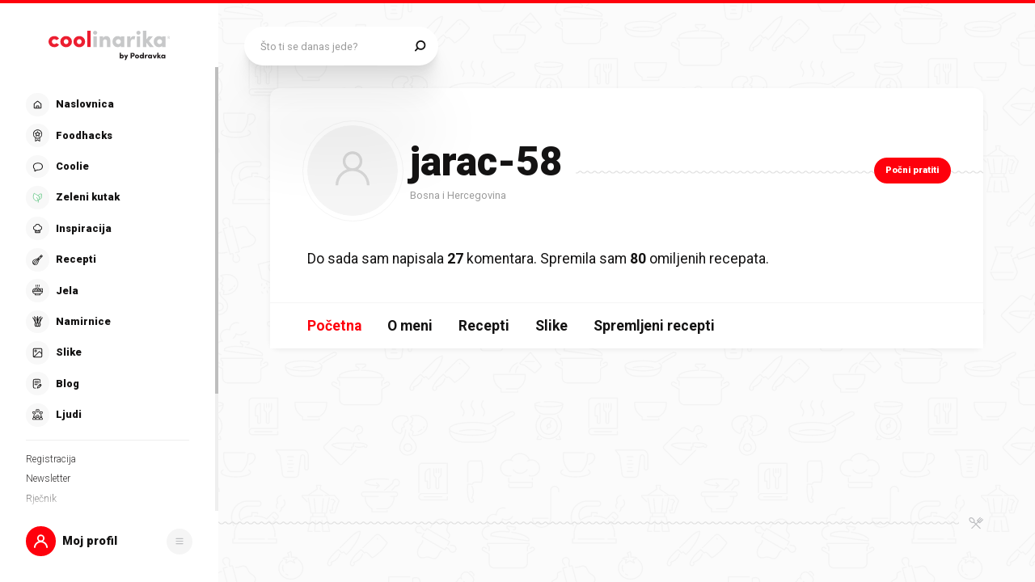

--- FILE ---
content_type: application/javascript; charset=UTF-8
request_url: https://static.cdn.coolinarika.net/_next/static/chunks/805.249c32732c5b178f.js
body_size: 2245
content:
"use strict";(self.webpackChunk_N_E=self.webpackChunk_N_E||[]).push([[805],{10805:function(e,a,i){i.r(a),i.d(a,{default:function(){return R}});var n=i(52322),l=i(2784),t=i(82066),r=i(63397),o=i(27838),s=i(85772),d=i(13205),u=i(65014),m=i(75804),c=i(88459),p=i(70076),b=i(27994),v=i(67693),x=i(80860),j=i(51677),h=i(63671),f=i(58138),Z=i(7082),y=i(28655),g=i(95349),k=i(14039),N=i(28453),_=i(90610),P=i(30931),z=i(72353),S=i(45877),T=i(77888),C=i(25499);let E=[{columns:[{type:"text",id:"firstName",name:"firstName",label:"Ime",required:!1},{type:"text",id:"lastName",name:"lastName",label:"Prezime",required:!1},{type:"radioGroup",label:"Spol",name:"sex",value:"female",labelAlignLeft:!0,size:"small",options:[{label:"Ženski",id:"female",value:"female"},{label:"Muški",id:"male",value:"male"}]},{type:"date",id:"birthday",name:"birthday",label:"Rođendan",required:!1},{type:"text",id:"address",name:"address",label:"Adresa",required:!1},{type:"text",id:"zip",name:"zip",label:"Poštanski broj",required:!1,validationType:"string",validationTypeError:"Unesite broj"},{type:"text",id:"city",name:"city",label:"Grad",required:!1},{type:"select",id:"country",name:"country",label:"Odaberi državu",required:!1,placeholder:"-",options:[{label:"Hrvatska",value:"Hrvatska"},{label:"BiH",value:"BiH"}]},{type:"text",id:"phoneNumber",name:"phoneNumber",label:"GSM",required:!1,validationType:"string",validationTypeError:"Unesite broj"},{type:"checkbox",id:"show_full_name",name:"show_full_name",label:"Prikaži svoje ime i prezime (a ne samo korisničko ime)",required:!1}]}];var L=i(656);let A="profile-info-notification",{SURVEY_TASTE_PROFILE:q}=L.r,D={name:"Znamo se",label:"Znamo se",description:"Dobra odluka! Sada te znamo točno oslovljavati, a i drugima će biti lakše izdvojiti te iz mase.",assets:{badge_normal:"profile-info.png",badge_small:"profile-info.png",name:"Znamo se",label:"Znamo se"}},I=()=>{var e;let a=(0,s.LS)(),[i,f]=(0,l.useState)(!1),{id:L,profile:I}=(0,d.Z)(),{actions:R}=(0,u.Z)(),M=(0,t.useQueryClient)(),{sendNotification:w}=(0,m.Z)({id:A}),{eventWithTrackingData:G}=(0,c.XQ)({trackingData:{elementLabel:"Profile information"}}),U=()=>{w({message:"Nešto je pošlo po zlu!",type:"error"}),f(!1)},{actions:H}=(0,p.Z)({entity:"users",entityId:L,taxonomy:"protected-coolinarika-user-sex",bag:"coolinarika-user-sex"});(0,l.useEffect)(()=>{a({type:s.Zu.UPDATE_TITLE,payload:{options:{title:i?"Bravo":"Tvoj profil"}}})},[i]);let O={},Q=(0,l.useCallback)(()=>{R.create({data:O,options:{onSuccess:()=>{H.invalidate(),w({message:"Promjene su uspješno spremljene!",type:"success"}),f(!0),G(),setTimeout(()=>{M.invalidateQueries(["one","users","me"])},500),setTimeout(()=>{M.refetchQueries(["one","users","me"])},1500)},onError:U}})},[a,G]),{initialValues:B,selections:V,userId:F,mutate:Y,isLoading:J}=(0,T.Z)({successAction:Q}),[X,K]=V||[],W=(0,l.useMemo)(()=>(null==K?void 0:K.length)?K.map(e=>({label:e.title,value:e.id})):[],[K]);return F?(0,n.jsx)(o.M,{initial:!1,exitBeforeEnter:!0,children:(0,n.jsxs)(x.Z,{children:[i?(0,n.jsx)(C.Z,{title:"Tvoj je profil potpun!",description:"Sada napokon možemo reći da se poznajemo. Želimo ti ugodan boravak na Coolinarici i veselimo se druženju uz kuhanje!",trophy:D,hasContinue:!(null==I?void 0:null===(e=I.extended_attributes)||void 0===e?void 0:e.taste_profile_completed),continueTitle:"Želiš li personalizirati Coolinariku?",continueDescription:"Ne jedeš meso? Imaš alergiju na neke namirnice? Voliš mediteransku kuhinju? Odgovori na nekoliko dodatnih pitanja i uživaj u tebi prilagođenim receptima i sadržajima.",continueDrawerUID:q}):(0,n.jsx)(r.J9,{initialValues:B,enableReinitialize:!0,validationSchema:(0,Z.Z)(E),onSubmit:Y,children:e=>{let{isSubmitting:a}=e;return(0,n.jsxs)(r.l0,{className:"u-formFullHeight",noValidate:!0,children:[(0,n.jsxs)(j.Z,{children:[(0,n.jsx)(S.Z,{variant:"form.column",children:(0,n.jsx)(r.gN,{label:"Ime",name:"extended_attributes.firstName",as:k.ZP})}),(0,n.jsx)(S.Z,{variant:"form.column",children:(0,n.jsx)(r.gN,{label:"Prezime",name:"extended_attributes.lastName",as:k.ZP})}),(0,n.jsx)(S.Z,{variant:"form.column",children:(0,n.jsx)(N.Z,{size:"small",label:"Spol",name:"taxons.sex",labelAlignLeft:!0,children:null==X?void 0:X.map(e=>(0,n.jsx)(r.gN,{value:e.id,name:"taxons.sex",children:a=>{let{field:i,form:l}=a;return(0,n.jsx)(_.Z,{checked:(null==i?void 0:i.value)===e.id,name:i.name,value:e.id,onChange:i.onChange,label:e.title,id:e.title})}},e.id))})}),(0,n.jsx)(S.Z,{variant:"form.column",children:(0,n.jsx)(r.gN,{label:"Adresa",name:"extended_attributes.address",as:k.ZP})}),(0,n.jsx)(S.Z,{variant:"form.column",children:(0,n.jsx)(r.gN,{label:"Poštanski broj",name:"extended_attributes.zip",as:k.ZP})}),(0,n.jsx)(S.Z,{variant:"form.column",children:(0,n.jsx)(r.gN,{label:"Grad",name:"extended_attributes.city",as:k.ZP})}),(0,n.jsx)(S.Z,{variant:"form.column",children:(0,n.jsx)(r.gN,{name:"taxons.country",children:e=>{let{field:a,form:i}=e;return(0,n.jsx)(P.ZP,{name:a.name,value:null==a?void 0:a.value,onChange:a.onChange,label:"Odaberi državu",options:W})}})}),(0,n.jsx)(S.Z,{variant:"form.column",children:(0,n.jsx)(r.gN,{label:"GSM",name:"extended_attributes.phoneNumber",as:k.ZP})}),(0,n.jsx)(S.Z,{variant:"form.column",children:(0,n.jsx)(r.gN,{name:"extended_attributes.displayFullName",type:"checkbox",children:e=>{let{field:a}=e;return(0,n.jsx)(z.ZP,{onChange:a.onChange,label:"Prikaži moje ime",name:a.name,checked:null==a?void 0:a.value,value:null==a?void 0:a.value})}})})]}),(0,n.jsx)(h.Z,{children:(0,n.jsx)(b.ZP,{type:"submit",title:"Spremi",variant:b.dc.QUATERNARY,size:b.DL.LARGE,sizeMobile:b.DL.NORMAL,width:"100%",disabled:J||a,iconLeftComponent:(0,n.jsx)(y.Z,{icon:g.Z}),children:"Spremi"})})]})}}),(0,n.jsx)(v.Z,{uid:A})]},i?"SurveySuccess":"ProfileInformation")}):null};var R=(0,f.P)(I)}}]);
//# sourceMappingURL=805.249c32732c5b178f.js.map

--- FILE ---
content_type: application/javascript; charset=UTF-8
request_url: https://static.cdn.coolinarika.net/_next/static/chunks/8511-c23af0f638f08f60.js
body_size: 3298
content:
"use strict";(self.webpackChunk_N_E=self.webpackChunk_N_E||[]).push([[8511],{90610:function(o,e,i){i.d(e,{Z:function(){return g},A:function(){return m}});var r=i(52322),n=i(11198),t=i(13980),l=i.n(t),a=i(58138),d=i(94730),s=i(79626),c=i(16202),u=i(61905);let p={radio:{border:{width:1,radius:(0,u.Z)(20)},small:{width:(0,u.Z)(16),height:(0,u.Z)(16)},normal:{width:(0,u.Z)(17.8),height:(0,u.Z)(17.8)},large:{width:(0,u.Z)(20),height:(0,u.Z)(20)}},label:{small:{fontSize:(0,u.Z)(14),hSpace:(0,u.Z)(5)},normal:{fontSize:(0,u.Z)(16),hSpace:(0,u.Z)(5)},large:{fontSize:(0,u.Z)(16),hSpace:(0,u.Z)(5)}}},f=o=>{var e,i,r,n,t;let{theme:l,size:a,disabled:d,checked:s,error:c}=o;return{position:"relative",margin:0,padding:0,display:"inline-flex",flexDirection:"column",verticalAlign:"top","& .radioWrap":{display:"flex",flexDirection:"row"},"& .radioCheck":{position:"relative",display:"flex",flexDirection:"column",alignItems:"center",justifyContent:"center",flexShrink:0,width:null===(e=p.radio[a])||void 0===e?void 0:e.width,height:null===(i=p.radio[a])||void 0===i?void 0:i.height,borderWidth:p.radio.border.width,borderStyle:"solid",borderColor:c?l.colors.form.error.border:l.colors.form.radio.border.default,borderRadius:p.radio.border.radius,backgroundColor:l.colors.form.radio.background.default||"#FFFFFF",color:l.colors.form.radio.check.default,fontSize:null===(r=p.radio[a])||void 0===r?void 0:r.width,cursor:"pointer",transitionDuration:l.transitions.input.radio.default.duration,transitionTimingFunction:l.transitions.input.radio.default.timingFunction,transitionDelay:l.transitions.input.radio.default.delay,transitionProperty:"color, background-color, border-color",overflow:"hidden",...s&&{color:l.colors.form.radio.check.checked,borderColor:c?l.colors.form.error.border:l.colors.form.radio.border.checked,backgroundColor:l.colors.form.radio.background.checked},...d&&{cursor:"not-allowed",opacity:.7},input:{position:"absolute",zIndex:l.zIndex.over,top:0,left:0,display:"block",margin:0,padding:0,width:"100%",height:"100%",cursor:"inherit",opacity:0},"&_check":{display:"block",width:"calc(100% - ".concat((0,u.Z)(8),")"),height:"calc(100% - ".concat((0,u.Z)(8),")"),borderRadius:p.radio.border.radius,backgroundColor:l.colors.form.radio.check.default,opacity:0,pointerEvents:"none",transitionDuration:l.transitions.input.radio.default.duration,transitionTimingFunction:l.transitions.input.radio.default.timingFunction,transitionDelay:l.transitions.input.radio.default.delay,transitionProperty:"opacity, background-color",...s&&{opacity:1,backgroundColor:l.colors.form.radio.check.checked}}},"& .radioLabel":{paddingLeft:null===(n=p.label[a])||void 0===n?void 0:n.hSpace,paddingRight:0,lineHeight:1.1,fontSize:null===(t=p.label[a])||void 0===t?void 0:t.fontSize,...d&&{cursor:"not-allowed"}},"& .radioError":{paddingLeft:0},"& .radioHelp":{paddingLeft:0}}},b=n.Z.div(o=>({...f(o)})),h=o=>{let{name:e,id:i,value:n,label:t,labelComponent:l,labelIconComponent:a,checked:u,onChange:p,onClick:f,onBlur:h,size:m,required:g,isHiddenRequired:v,disabled:x,error:y,errorMessage:C,helpText:k,className:w,...Z}=o;return(0,r.jsxs)(b,{checked:u,disabled:x,error:y,size:m,className:w,...Z,children:[(0,r.jsxs)("div",{className:"radioWrap",onClick:f,role:"presentation",children:[(0,r.jsxs)("div",{className:"radioCheck",children:[(0,r.jsx)("input",{type:"radio",name:e,id:i,value:n,checked:u,onChange:p,onBlur:h,required:g,disabled:x}),(0,r.jsx)("span",{className:"radioCheck_check"})]}),(0,r.jsx)(c.ZP,{label:t,labelComponent:l,iconComponent:a,id:i,error:y,required:g&&!v,variant:c.zz.SECONDARY,className:"radioLabel"})]}),(0,r.jsx)(d.Z,{error:y,errorMessage:C,className:"radioError"}),(0,r.jsx)(s.Z,{text:k,className:"radioHelp"})]})},m=Object.freeze({SMALL:"small",NORMAL:"normal",LARGE:"large"});h.propTypes={name:l().string,id:l().string,value:l().oneOfType([l().string,l().number,l().bool]),label:l().string,labelComponent:l().node,labelIconComponent:l().node,checked:l().bool,onChange:l().func,onClick:l().func,onBlur:l().func,size:l().oneOf([...Object.values(m)]),required:l().bool,isHiddenRequired:l().bool,disabled:l().bool,error:l().bool,errorMessage:l().string,helpText:l().string,className:l().string},h.defaultProps={name:void 0,id:void 0,value:void 0,label:void 0,labelComponent:void 0,labelIconComponent:void 0,checked:!1,onChange:()=>{},onClick:()=>{},onBlur:()=>{},size:m.NORMAL,required:!1,isHiddenRequired:!1,disabled:!1,error:!1,errorMessage:void 0,helpText:void 0,className:void 0};var g=(0,a.P)(h)},14039:function(o,e,i){i.d(e,{ZP:function(){return w},BX:function(){return k},Ux:function(){return C}});var r=i(52322),n=i(2784),t=i(11198),l=i(13980),a=i.n(l),d=i(94730),s=i(79626),c=i(16202),u=i(75428),p=i(28165),f=i(61905),b=i(47441),h=i(83087);let m=(0,p.F4)({from:{}}),g=(0,p.F4)({from:{}}),v=o=>{var e,i,r,n,t,l,a,d,s,c,u,p,v,x,y,C,k,w,Z;let{theme:R,labelAlignLeft:z,size:A,variant:N,inputType:O,fieldWidth:S,inputWidth:W,disabled:j,focused:T,hasBottomSpacing:D,isActionComponentTitle:F,error:M}=o,L={fontSize:16,borderRadius:100,normal:{padding:[10,22],height:48,fontWeight:R.typography.fontWeight.regular},large:{padding:[10,22],height:62,fontWeight:R.typography.fontWeight.bold}};return{position:"relative",margin:0,padding:0,display:"flex",flexDirection:"column",width:"100%",...S&&{maxWidth:(0,h.Z)(S,!0)},..."hidden"===O&&{display:"none!important"},...D&&{marginBottom:(0,f.Z)(30)},[R.breakpoints.up("md")]:{...z&&{flexDirection:"row",alignItems:"flex-start"}},"& .inputContainer":{display:"flex",flexDirection:"column",flex:1,alignItems:"flex-start",width:"100%","&_inner":{display:"flex",flexDirection:"row",flex:1,width:"100%"}},"& .inputWrap":{position:"relative",cursor:"text",display:"inline-flex",boxSizing:"border-box",alignItems:"center",width:"100%",background:M?R.colors.form.error.background:null===(e=R.colors.form.input[N])||void 0===e?void 0:null===(i=e.background)||void 0===i?void 0:i.default,border:"1px solid",borderColor:M?R.colors.form.error.border:null===(r=R.colors.form.input[N])||void 0===r?void 0:null===(n=r.border)||void 0===n?void 0:n.default,borderRadius:(0,f.Z)(L.borderRadius),boxShadow:"none",transitionDuration:R.transitions.input.text.default.duration,transitionTimingFunction:R.transitions.input.text.default.timingFunction,transitionDelay:R.transitions.input.text.default.delay,transitionProperty:"color, background, border-color, box-shadow",...W&&{maxWidth:(0,h.Z)(W,!0)},...T&&{outline:0,background:M?R.colors.form.error.background:null===(t=R.colors.form.input[N])||void 0===t?void 0:null===(l=t.background)||void 0===l?void 0:l.focus,borderColor:M?R.colors.form.error.border:null===(a=R.colors.form.input[N])||void 0===a?void 0:null===(d=a.border)||void 0===d?void 0:d.focus,boxShadow:M?"none":R.shadows.input.focus},...j&&{cursor:"not-allowed"},[R.breakpoints.up("md")]:{...z&&{flex:1}},"&:hover":{...!j&&{borderColor:M?R.colors.form.error.border:null===(s=R.colors.form.input[N])||void 0===s?void 0:null===(c=s.border)||void 0===c?void 0:c.hover}},input:{font:"inherit",color:M?R.colors.form.error.text:null===(u=R.colors.form.input[N])||void 0===u?void 0:null===(p=u.text)||void 0===p?void 0:p.default,padding:(0,b.Z)(null===(v=L[A])||void 0===v?void 0:v.padding),border:0,borderRadius:(0,f.Z)(L.borderRadius),boxSizing:"border-box",background:M?R.colors.form.error.background:"none",height:(0,f.Z)(null===(x=L[A])||void 0===x?void 0:x.height),margin:0,WebkitTapHighlightColor:"transparent",display:"block",minWidth:0,width:"100%",fontSize:(0,f.Z)(L.fontSize),fontWeight:null===(y=L[A])||void 0===y?void 0:y.fontWeight,animationDuration:"10ms",animationName:g,"&::placeholder":{color:M?R.colors.form.error.text:null===(C=R.colors.form.input[N])||void 0===C?void 0:null===(k=C.text)||void 0===k?void 0:k.placeholder,opacity:1},"&:focus":{outline:0},"&:disabled":{cursor:"not-allowed",color:null===(w=R.colors.form.input[N])||void 0===w?void 0:null===(Z=w.text)||void 0===Z?void 0:Z.disabled},"&:invalid":{boxShadow:"none"},"&:-webkit-autofill":{animationDuration:"5000s",animationName:m},..."search"===O&&{MozAppearance:"textfield",WebkitAppearance:"textfield"}}},"& .inputAction":{display:"flex",margin:(0,b.Z)([4,12,4,0]),...F&&{position:"absolute",right:0,bottom:(0,f.Z)(-20)}}}},x=t.Z.div(o=>({...v(o)})),y=(0,n.forwardRef)((o,e)=>{let{labelAlignLeft:i,labelWidth:t,labelComponent:l,labelIconComponent:a,labelIsMobileOnly:p,type:f,name:b,id:h,value:m,label:g,placeholder:v,onBlur:y,onChange:C,onClick:k,onFocus:w,onKeyDown:Z,onKeyUp:R,readOnly:z,required:A,disabled:N,autoComplete:O,error:S,errorMessage:W,helpText:j,variant:T,size:D,hasBottomSpacing:F,fieldWidth:M,inputWidth:L,actionComponent:I,actionComponentRenderCondition:E,suffix:P,suffixWidth:q,className:B,isActionComponentTitle:_,clearErrors:U,...Y}=o,[H,K]=(0,n.useState)(!1);(0,n.useEffect)(()=>{N&&H&&(K(!1),y&&y())},[N,H,y]);let G=o=>{if(N){o.stopPropagation();return}w&&w(o),K(!0)},Q=o=>{y&&y(o),K(!1)};return(0,r.jsxs)(x,{labelAlignLeft:i,labelWidth:t,inputType:f,focused:H,disabled:N,error:S,variant:T,size:D,fieldWidth:M,inputWidth:L,className:B,hasBottomSpacing:F,isActionComponentTitle:_,...Y,children:[(0,r.jsx)(c.ZP,{className:"label",label:g,labelComponent:l,iconComponent:a,id:h,htmlFor:h,error:S,required:A,focused:H,variant:c.zz.PRIMARY,size:c.Zz[null==D?void 0:D.toUpperCase()],width:t,alignLeft:i,isMobileOnly:p}),(0,r.jsxs)("div",{className:"inputContainer",children:[(0,r.jsxs)("div",{className:"inputContainer_inner",children:[(0,r.jsxs)("div",{className:"inputWrap",children:[(0,r.jsx)("input",{ref:e,type:f,name:b,"aria-invalid":!!S,id:h,value:m,placeholder:v,onFocus:G,onBlur:Q,onChange:function(o){for(var e,i=arguments.length,r=Array(i>1?i-1:0),n=1;n<i;n++)r[n-1]=arguments[n];C&&C(o,...r),"title"===b&&(null===(e=o.target.value)||void 0===e?void 0:e.length)&&U()},onClick:k,onKeyDown:Z,onKeyUp:R,readOnly:z,required:A,disabled:N,autoComplete:O}),I&&!N&&!!E&&(0,r.jsx)("div",{className:"inputAction",children:(0,r.jsx)(I,{})})]}),(0,r.jsx)(u.Z,{label:P,size:u.i[null==D?void 0:D.toUpperCase()],width:q,error:S})]}),(0,r.jsx)(d.Z,{error:S,errorMessage:W}),(0,r.jsx)(s.Z,{text:j})]})]})}),C=Object.freeze({PRIMARY:"primary",SECONDARY:"secondary",TERTIARY:"tertiary",QUATERNARY:"quaternary"}),k=Object.freeze({NORMAL:"normal",LARGE:"large"});y.propTypes={type:a().string,name:a().string,id:a().string,value:a().oneOfType([a().string,a().number]),label:a().string,labelAlignLeft:a().bool,labelWidth:a().oneOfType([a().string,a().number]),labelComponent:a().node,labelIconComponent:a().node,labelIsMobileOnly:a().bool,placeholder:a().string,onBlur:a().func,onChange:a().func,onClick:a().func,onFocus:a().func,onKeyDown:a().func,onKeyUp:a().func,clearErrors:a().func,hasBottomSpacing:a().bool,readOnly:a().bool,required:a().bool,disabled:a().bool,autoComplete:a().string,error:a().bool,errorMessage:a().string,helpText:a().string,variant:a().oneOf([...Object.values(C)]),size:a().oneOf([...Object.values(k)]),fieldWidth:a().oneOfType([a().string,a().number]),inputWidth:a().oneOfType([a().string,a().number]),actionComponent:a().elementType,actionComponentRenderCondition:a().oneOfType([a().string,a().number,a().bool]),suffix:a().string,suffixWidth:a().oneOfType([a().string,a().number]),className:a().string,isActionComponentTitle:a().bool},y.defaultProps={type:"text",name:void 0,id:void 0,value:void 0,label:void 0,labelAlignLeft:!1,labelWidth:void 0,labelComponent:void 0,labelIconComponent:void 0,labelIsMobileOnly:!1,placeholder:void 0,hasBottomSpacing:!1,onBlur:()=>{},onChange:()=>{},onClick:()=>{},onFocus:()=>{},onKeyDown:()=>{},onKeyUp:()=>{},clearErrors:()=>{},readOnly:!1,required:!1,disabled:!1,autoComplete:void 0,error:!1,errorMessage:void 0,helpText:void 0,variant:C.PRIMARY,size:k.NORMAL,fieldWidth:void 0,inputWidth:void 0,actionComponent:void 0,actionComponentRenderCondition:!0,suffix:void 0,suffixWidth:void 0,className:void 0,isActionComponentTitle:!1};var w=y}}]);
//# sourceMappingURL=8511-c23af0f638f08f60.js.map

--- FILE ---
content_type: application/javascript; charset=UTF-8
request_url: https://static.cdn.coolinarika.net/_next/static/chunks/3952.552e1ee78e81cc56.js
body_size: 2180
content:
"use strict";(self.webpackChunk_N_E=self.webpackChunk_N_E||[]).push([[3952],{31754:function(e,t,i){i.d(t,{Z:function(){return m}});var n=i(52322),a=i(2784),o=i(81464),r=i(11198),l=i(13980),s=i.n(l),c=i(83087);let d=e=>{let{justifyContent:t,childrenSpacing:i,isFullWidth:n}=e;return{display:"flex",flexDirection:"row",justifyContent:t||"space-between",alignItems:"center",width:"100%","& .buttonsRow_item":{...n&&{width:"100%"},"& + .buttonsRow_item":{marginLeft:(0,c.Z)(i,!0)}}}},p=r.Z.div(e=>({...d(e)})),g=e=>{let{children:t,className:i,justifyContent:r,childrenSpacing:l,disabled:s,isFullWidth:c,...d}=e,g=(0,a.useMemo)(()=>a.Children.toArray(t).filter(e=>(0,a.isValidElement)(e)),[t]),m=(0,o.H)();return!g.length||s?null:(0,n.jsx)(p,{justifyContent:r,childrenSpacing:l,isFullWidth:c,className:i,...d,children:g.map((e,t)=>{let{id:i}=null==e?void 0:e.props;return(0,n.jsx)("div",{className:"buttonsRow_item",children:e},m(i||t))})})};g.propTypes={className:s().string,alignContentRight:s().bool,childrenSpacing:s().oneOfType([s().string,s().number]),disabled:s().bool,justifyContent:s().oneOf(["flex-start","flex-end","center","space-between","space-around","initial","inherit"]),isFullWidth:s().bool},g.defaultProps={className:void 0,alignContentRight:!1,childrenSpacing:20,disabled:!1,justifyContent:"space-between",isFullWidth:!1};var m=g},51677:function(e,t,i){i.d(t,{Z:function(){return g}});var n=i(52322),a=i(11198),o=i(13980),r=i.n(o),l=i(88343),s=i(47441);let c=e=>{let{theme:t,disableTopSpacing:i,disableBottomSpacing:n}=e;return{display:"flex",flexDirection:"column",zIndex:t.zIndex.over,width:"100%",height:"100%","& .drawerBody_inner":{width:"100%",height:"100%",display:"grid",padding:(0,s.Z)([15,t.global.drawer.hSpacing.mobile,15]),[t.breakpoints.up("md")]:{padding:(0,s.Z)([30,t.global.drawer.hSpacing.desktop,30])},...i&&{paddingTop:0},...n&&{paddingBottom:0}}}},d=a.Z.section(e=>({...c(e)})),p=e=>{let{children:t,disableTopSpacing:i,disableBottomSpacing:a,autoHideScrollbar:o,className:r,...s}=e;return t?(0,n.jsx)(d,{className:r,disableTopSpacing:i,disableBottomSpacing:a,...s,children:(0,n.jsx)(l.Z,{maximalThumbYSize:370,hasTopShadow:!i,hasBottomShadow:!a,autoHide:o,children:(0,n.jsx)("div",{className:"drawerBody_inner",children:t})})}):null};p.propTypes={className:r().string,disableTopSpacing:r().bool,disableBottomSpacing:r().bool,autoHideScrollbar:r().bool},p.defaultProps={className:void 0,disableTopSpacing:!1,disableBottomSpacing:!1,autoHideScrollbar:!1};var g=p},63671:function(e,t,i){i.d(t,{Z:function(){return p}});var n=i(52322),a=i(11198),o=i(13980),r=i.n(o),l=i(47441);let s=e=>{let{theme:t,hasSmallSpacing:i}=e;return{display:"flex",flexDirection:"column",width:"100%",marginTop:"auto","& .drawerFooter_inner":{position:"relative",width:"100%",height:"100%",padding:(0,l.Z)([0,t.global.drawer.hSpacing.mobile,30]),[t.breakpoints.up("md")]:{padding:(0,l.Z)([0,t.global.drawer.hSpacing.desktop,i?30:60])}}}},c=a.Z.section(e=>({...s(e)})),d=e=>{let{children:t,disabled:i,className:a,hasSmallSpacing:o,...r}=e;return i||!t?null:(0,n.jsx)(c,{className:a,hasSmallSpacing:o,...r,children:(0,n.jsx)("div",{className:"drawerFooter_inner",children:t})})};d.propTypes={disabled:r().bool,className:r().string,hasSmallSpacing:r().bool},d.defaultProps={disabled:!1,className:void 0,hasSmallSpacing:!1};var p=d},55812:function(e,t,i){i.d(t,{Z:function(){return m}});var n=i(52322),a=i(11198),o=i(13980),r=i.n(o),l=i(87761),s=i(61905),c=i(83087);let d=e=>{let{maxWidth:t}=e;return{display:"flex",flexDirection:"column",justifyContent:"center",alignItems:"center",height:"100%",margin:"auto",maxWidth:(0,c.Z)(t,!0)||(0,s.Z)(380)}},p=a.Z.section(e=>({...d(e)})),g=e=>{let{image:t,imageWidth:i,imageHeight:a,className:o,...r}=e;return t?(0,n.jsx)(p,{maxWidth:i,className:o,...r,children:(0,n.jsx)(l.Z,{image:t,alt:"",width:i,height:a})}):null};g.propTypes={image:r().string,imageWidth:r().oneOfType([r().string,r().number]),imageHeight:r().oneOfType([r().string,r().number]),className:r().string},g.defaultProps={image:void 0,imageWidth:void 0,imageHeight:void 0,className:void 0};var m=g},98717:function(e,t,i){i.d(t,{Z:function(){return m}});var n=i(52322),a=i(11198),o=i(13980),r=i.n(o),l=i(23952),s=i(61905),c=i(83087);let d=e=>{let{theme:t,noTitle:i,bottomSpacing:n}=e;return{position:"relative",margin:0,marginBottom:n?(0,c.Z)(n,!0):(0,s.Z)(17),[t.breakpoints.up("md")]:{marginBottom:n?(0,c.Z)(n,!0):(0,s.Z)(35)},"& .textBlock":{"&_title":{fontSize:(0,s.Z)(20),lineHeight:1.2,fontWeight:t.typography.fontWeight.black,[t.breakpoints.up("md")]:{fontSize:(0,s.Z)(24)}},"&_description":{marginTop:i?void 0:(0,s.Z)(10),fontSize:(0,s.Z)(16),lineHeight:1.4,[t.breakpoints.up("md")]:{marginTop:i?void 0:(0,s.Z)(14),lineHeight:1.6},"& p":{fontSize:"inherit",lineHeight:"inherit"},"& > *:last-child":{marginBottom:0}}},"& .accentPrimary":{color:t.colors.accent.text.primary},"& .accentSecondary":{color:t.colors.accent.text.secondary},"& .accentTertiary":{color:t.colors.accent.text.tertiary},"& .accentQuaternary":{color:t.colors.accent.text.quaternary}}},p=a.Z.section(e=>({...d(e)})),g=e=>{let{className:t,title:i,titleHighlight:a,titleRest:o,titleTagComponent:r,description:s,bottomSpacing:c,isReverse:d,isNegative:g,...m}=e;return i||s?(0,n.jsxs)(p,{className:t,noTitle:!i&&!a&&!o,bottomSpacing:c,isNegative:g,...m,children:[a&&o&&(0,n.jsx)("div",{className:"textBlock_title",children:d?(0,n.jsxs)(n.Fragment,{children:["".concat(o," "),(0,n.jsx)("span",{className:g?"accentQuaternary":"accentPrimary",children:a})]}):(0,n.jsxs)(n.Fragment,{children:[(0,n.jsx)("span",{className:"accentPrimary",children:a})," ".concat(o)]})}),i&&(0,n.jsx)(l.Z,{content:i,className:"textBlock_title",wrapperComponent:r}),s&&(0,n.jsx)(l.Z,{content:s,className:"textBlock_description",wrapperComponent:"div"})]}):null};g.propTypes={className:r().string,title:r().string,titleHighlight:r().string,titleRest:r().string,titleTagComponent:r().elementType,description:r().string,bottomSpacing:r().oneOfType([r().number,r().string]),isReverse:r().bool,isNegative:r().bool},g.defaultProps={className:void 0,title:void 0,titleHighlight:void 0,titleRest:void 0,titleTagComponent:"div",description:void 0,bottomSpacing:0,isReverse:!1,isNegative:!1};var m=g},93952:function(e,t,i){i.r(t);var n=i(52322),a=i(94449),o=i(15323),r=i(85772),l=i(31754),s=i(27994),c=i(51677),d=i(98717),p=i(55812),g=i(63671),m=i(58138);let u=()=>{let e=(0,a.I0)(),t=(0,r.LS)(),i=()=>{t({type:r.Zu.CLOSE_DRAWER,payload:{drawerType:null}})},m=()=>{e(o.J.close()),e({type:r.Zu.CLOSE_DRAWER,payload:{drawerType:null}})};return(0,n.jsxs)(n.Fragment,{children:[(0,n.jsxs)(c.Z,{children:[(0,n.jsx)(d.Z,{title:"Recept je uspješno snimljen!",description:"Uspješno si doradio svoj recept, što će zasigurno pomoći ostalim Coolinarika korisnicima u kuhanju. :)",bottomSpacing:40}),(0,n.jsx)(p.Z,{image:"/images/recipe-uploader/success.png",imageWidth:379,imageHeight:398})]}),(0,n.jsx)(g.Z,{children:(0,n.jsxs)(l.Z,{children:[(0,n.jsx)(s.ZP,{onClick:i,title:"Uređivanje",variant:s.dc.SECONDARY,size:s.DL.LARGE,sizeMobile:s.DL.NORMAL,children:"Uređivanje"}),(0,n.jsx)(s.ZP,{onClick:m,title:"Pogledaj recept",variant:s.dc.QUATERNARY,size:s.DL.LARGE,sizeMobile:s.DL.NORMAL,children:"Pogledaj recept"})]})})]})};t.default=(0,m.P)(u)}}]);
//# sourceMappingURL=3952.552e1ee78e81cc56.js.map

--- FILE ---
content_type: application/javascript; charset=UTF-8
request_url: https://static.cdn.coolinarika.net/_next/static/chunks/2928-809412fc8711369f.js
body_size: 6894
content:
"use strict";(self.webpackChunk_N_E=self.webpackChunk_N_E||[]).push([[2928],{21369:function(e,o,t){var n=t(86579);let i=e=>{var o,t,n;switch(e.name){case"em":return{...e,attributes:{},name:"emphasis",$$:e.$$.map(e=>i(e))};case"p":return{...e,attributes:{},name:"para",$$:e.$$.map(e=>i(e))};case"span":{let n=(null===(o=e.attributes)||void 0===o?void 0:null===(t=o.style)||void 0===t?void 0:t.includes("underline"))?"underline":"emphasis";return{...e,attributes:{role:"emphasis"===n?"span":void 0},name:n,$$:e.$$.map(e=>i(e))}}case"a":return{...e,attributes:{url:null===(n=e.attributes)||void 0===n?void 0:n.href},name:"ulink",$$:e.$$.map(e=>i(e))};case"br":return{...e,attributes:{},name:"pio:linebreak",$$:[]};case"cite":if("users"===e.attributes["data-entity"])return{...e,name:"pio:user",attributes:{id:e.attributes["data-id"]},$$:[]};return e;default:return e}},r=e=>{var o,t,n,i,l;switch(e.name){case"emphasis":return{...e,attributes:{},name:(null===(o=e.attributes)||void 0===o?void 0:o.role)?"span":"em",$$:e.$$.map(e=>r(e))};case"para":return{...e,attributes:{},name:"p",$$:e.$$.map(e=>r(e))};case"underline":return{...e,attributes:{style:"text-decoration: underline;"},name:"span",$$:e.$$.map(e=>r(e))};case"ulink":return{...e,attributes:{href:null===(t=e.attributes)||void 0===t?void 0:t.url},name:"a",$$:e.$$.map(e=>r(e))};case"pio:linebreak":return{...e,attributes:{},name:"br",$$:[]};case"pio:user":return{...e,name:"cite",attributes:{"data-id":null==e?void 0:null===(n=e.attributes)||void 0===n?void 0:n.id,"data-entity":"users"},$$:[{type:"text",text:"Korisnik #".concat(null==e?void 0:null===(i=e.attributes)||void 0===i?void 0:null===(l=i.id)||void 0===l?void 0:l.substring(0,6))}]};default:return e}},l=Object.freeze({parse:e=>{if(!e)return e;let{$$:[o]}=n.S.parse("<root>".concat(e,"</root>")),t=o.$$.map(r);return n.S.format({$$:t})},format:e=>{if(!e)return e;let{$$:[o]}=n.S.parse("<root>".concat(e,"</root>")),t=o.$$.map(i);return n.S.format({$$:t})}});o.Z=l},38130:function(e,o,t){t.d(o,{ZP:function(){return W}});var n=t(52322),i=t(2784),r=t(82066),l=t(81464),d=t(41133),a=t(28165),c=t(11198),s=t(63577),u=t(13980),b=t.n(u),m=t(33608),p=t(89629),v=t(40130),f=t(61905),g=t(35770),h=t(94730),y=t(79626),x=t(16202),k=t(75428),A=t(47441),z=t(83087);let w={fontSize:16,borderRadius:8,normal:{padding:[12,22],height:48}},C=e=>{var o,t,n,i,r,l,d,a,c,s,u,b,m,p,v,g,h,y,x,k,C,$,S,T,R,Z,_,E,W,j,O;let{theme:I,labelAlignLeft:M,size:B,variant:D,fieldWidth:L,inputWidth:N,disabled:H,focused:U,error:F,noResize:P,hasActionComponent:q,isActionComponentTitle:K}=e;return{position:"relative",margin:0,padding:0,display:"flex",flexDirection:"column",verticalAlign:"top",width:"100%",...L&&{maxWidth:(0,z.Z)(L,!0)},[I.breakpoints.up("md")]:{...M&&{flexDirection:"row",alignItems:"flex-start"}},"& .inputContainer":{display:"flex",flexDirection:"column",flex:1,alignItems:"flex-start",width:"100%","&_inner":{display:"flex",flexDirection:"row",flex:1,width:"100%"}},"& .inputWrap":{position:"relative",overflow:"hidden",cursor:"text",boxSizing:"border-box",alignItems:"center",width:"100%",background:F?I.colors.form.error.background:null===(o=I.colors.form.input[D])||void 0===o?void 0:null===(t=o.background)||void 0===t?void 0:t.default,border:"1px solid",borderColor:F?I.colors.form.error.border:null===(n=I.colors.form.input[D])||void 0===n?void 0:null===(i=n.border)||void 0===i?void 0:i.default,borderRadius:(0,f.Z)(w.borderRadius),boxShadow:"none",transitionDuration:I.transitions.input.text.default.duration,transitionTimingFunction:I.transitions.input.text.default.timingFunction,transitionDelay:I.transitions.input.text.default.delay,transitionProperty:"color, background, border-color, box-shadow",...N&&{maxWidth:(0,z.Z)(N,!0)},...U&&{outline:0,background:F?I.colors.form.error.background:null===(r=I.colors.form.input[D])||void 0===r?void 0:null===(l=r.background)||void 0===l?void 0:l.focus,borderColor:F?I.colors.form.error.border:null===(d=I.colors.form.input[D])||void 0===d?void 0:null===(a=d.border)||void 0===a?void 0:a.focus,boxShadow:F?"none":I.shadows.input.focus},...H&&{cursor:"not-allowed"},[I.breakpoints.up("md")]:{...M&&{flex:1}},"&:hover":{...!H&&{borderColor:F?I.colors.form.error.border:null===(c=I.colors.form.input[D])||void 0===c?void 0:null===(s=c.border)||void 0===s?void 0:s.hover}},textarea:{font:"inherit",color:F?I.colors.form.error.text:null===(u=I.colors.form.input[D])||void 0===u?void 0:null===(b=u.text)||void 0===b?void 0:b.default,padding:(0,A.Z)(null===(m=w[B])||void 0===m?void 0:m.padding),border:0,borderRadius:(0,f.Z)(w.borderRadius),boxSizing:"border-box",background:"none",margin:0,WebkitTapHighlightColor:"transparent",display:"block",minWidth:0,width:"100%",minHeight:(0,f.Z)(140),fontSize:(0,f.Z)(w.fontSize),resize:"vertical",...P&&{resize:"none"},...q&&{paddingBottom:(0,f.Z)(52)},"&::placeholder":{color:F?I.colors.form.error.text:null===(p=I.colors.form.input[D])||void 0===p?void 0:null===(v=p.text)||void 0===v?void 0:v.placeholder,opacity:1},"&:focus":{outline:0},"&:disabled":{cursor:"not-allowed",color:null===(g=I.colors.form.input[D])||void 0===g?void 0:null===(h=g.text)||void 0===h?void 0:h.disabled},"&:invalid":{boxShadow:"none"}}},"& .inputAction":{display:"flex",position:"absolute",zIndex:3,right:(0,f.Z)(10),bottom:K?(0,f.Z)(20):(0,f.Z)(10)},"& .tox-tinymce":{border:"none",borderRadius:"0",boxShadow:"none",boxSizing:"border-box",display:"flex",flexDirection:"column",fontFamily:"inherit",overflow:"hidden",position:"relative",visibility:"inherit !important",width:"100%",...H&&{cursor:"not-allowed"},"&--toolbar-bottom":{"& .tox-editor-header":{marginBottom:0}}},"& .tox":{"& .tox-editor-header":{...q&&{paddingRight:(0,f.Z)(100)},"& .tox-toolbar":{borderTop:"none !important"}},"& .tox-toolbar":{background:"none",backgroundColor:"transparent","&-overlord, &__primary, &__overflow":{background:"none",backgroundColor:"transparent",border:"none !important"},"&__group":{padding:(0,f.Z)(8)}},"& .tox-edit-area":{"&__iframe":{backgroundColor:"transparent",...H&&{cursor:"not-allowed"}}},"& .tox-statusbar":{backgroundColor:"transparent",border:"none",overflow:"visible",height:0,padding:0,"&__text-container":{display:"none"},"&__resize-handle":{position:"absolute",right:0,bottom:0,zIndex:1,padding:(0,A.Z)([5,0,0,5]),margin:0,...(P||H)&&{display:"none"}}},"& .tox-tbtn":{margin:(0,f.Z)(2),width:(0,f.Z)(28),height:(0,f.Z)(28),color:null===(y=I.colors.form.richText.button)||void 0===y?void 0:null===(x=y.text)||void 0===x?void 0:x.default,borderStyle:"solid",borderWidth:(0,f.Z)(1),borderColor:null===(k=I.colors.form.richText.button)||void 0===k?void 0:null===(C=k.border)||void 0===C?void 0:C.default,borderRadius:(0,f.Z)(4),backgroundColor:null===($=I.colors.form.richText.button)||void 0===$?void 0:null===(S=$.background)||void 0===S?void 0:S.default,boxShadow:"none!important","&:hover":{backgroundColor:null===(T=I.colors.form.richText.button)||void 0===T?void 0:null===(R=T.background)||void 0===R?void 0:R.hover},svg:{transform:"scale(0.7)",fill:"currentColor !important"},"&--enabled":{backgroundColor:null===(Z=I.colors.form.richText.button)||void 0===Z?void 0:null===(_=Z.background)||void 0===_?void 0:_.enabled,"&:hover":{backgroundColor:null===(E=I.colors.form.richText.button)||void 0===E?void 0:null===(W=E.background)||void 0===W?void 0:W.enabled}},"&--disabled":{pointerEvents:"none",color:null===(j=I.colors.form.richText.button)||void 0===j?void 0:null===(O=j.text)||void 0===O?void 0:O.disabled}}}}},$=e=>{var o,t,n,i,r,l,d,a,c,s,u,b,m,p,v,g,h,y,x,k,z,C,$,S,T,R;let{theme:Z,variant:_,size:E,error:W,disabled:j}=e;return{html:{fontSize:"100%"},".mce-content-body":{margin:(0,A.Z)(null===(o=w[E])||void 0===o?void 0:o.padding),padding:0,...null==Z?void 0:null===(t=Z.typography)||void 0===t?void 0:t.textarea,fontSize:(0,f.Z)(null==w?void 0:w.fontSize),lineHeight:1.6,color:W?null==Z?void 0:null===(n=Z.colors)||void 0===n?void 0:null===(i=n.form)||void 0===i?void 0:null===(r=i.error)||void 0===r?void 0:r.text:null===(l=null==Z?void 0:null===(d=Z.colors)||void 0===d?void 0:null===(a=d.form)||void 0===a?void 0:a.input[_])||void 0===l?void 0:null===(c=l.text)||void 0===c?void 0:c.default,overflowWrap:"break-word",wordWrap:"break-word",...j&&{cursor:"not-allowed",color:null===(s=null==Z?void 0:null===(u=Z.colors)||void 0===u?void 0:null===(b=u.form)||void 0===b?void 0:b.input[_])||void 0===s?void 0:null===(m=s.text)||void 0===m?void 0:m.disabled}},".mce-content-body > *":{margin:0,padding:0,boxSizing:"border-box"},".mce-content-body a":{color:null==Z?void 0:null===(p=Z.colors)||void 0===p?void 0:null===(v=p.link)||void 0===v?void 0:null===(g=v.primary)||void 0===g?void 0:null===(h=g.text)||void 0===h?void 0:h.default,textDecoration:"underline"},".mce-content-body strong":{fontWeight:null==Z?void 0:null===(y=Z.typography)||void 0===y?void 0:null===(x=y.fontWeight)||void 0===x?void 0:x.bold},".mce-content-body[data-mce-placeholder]:not(.mce-visualblocks)::before":{color:W?null==Z?void 0:null===(k=Z.colors)||void 0===k?void 0:null===(z=k.form)||void 0===z?void 0:null===(C=z.error)||void 0===C?void 0:C.text:null===($=null==Z?void 0:null===(S=Z.colors)||void 0===S?void 0:null===(T=S.form)||void 0===T?void 0:T.input[_])||void 0===$?void 0:null===(R=$.text)||void 0===R?void 0:R.placeholder}}},S=()=>({".tox-comments-visible .tox-comment":{backgroundColor:"#fff0b7"},".tox-comments-visible .tox-comment--active":{backgroundColor:"#ffe168"},".tox-checklist > li:not(.tox-checklist--hidden)":{listStyle:"none",margin:"0.25em 0"},".token.comment, .token.prolog, .token.doctype, .token.cdata":{color:"slategray"},".token.punctuation":{color:"#999"},".namespace":{opacity:.7},".token.property, .token.tag, .token.boolean, .token.number, .token.constant, .token.symbol, .token.deleted":{color:"#905"},".token.selector, .token.attr-name, .token.string, .token.char, .token.builtin, .token.inserted":{color:"#690"},".token.operator, .token.entity, .token.url, .language-css .token.string, .style .token.string":{color:"#9a6e3a",background:"hsla(0, 0%, 100%, 0.5)"},".token.atrule, .token.attr-value, .token.keyword":{color:"#07a"},".token.function, .token.class-name":{color:"#DD4A68"},".token.regex, .token.important, .token.variable":{color:"#e90"},".token.important, .token.bold":{fontWeight:"bold"},".token.italic":{fontStyle:"italic"},".token.entity":{cursor:"help"},".mce-content-body .mce-visual-caret":{backgroundColor:["black","currentColor"],position:"absolute"},".mce-content-body .mce-visual-caret-hidden":{display:"none"},".mce-content-body *[data-mce-caret]":{left:"-1000px",margin:"0",padding:"0",position:"absolute",right:"auto",top:"0"},".mce-content-body .mce-offscreen-selection":{left:"-2000000px",maxWidth:"1000000px",position:"absolute"},".mce-content-body *[contentEditable=false]":{cursor:"default"},".mce-content-body *[contentEditable=true]":{cursor:"text"},".mce-content-body figure.align-left":{float:"left"},".mce-content-body figure.align-right":{float:"right"},".mce-content-body figure.image.align-center":{display:"table",marginLeft:"auto",marginRight:"auto"},".mce-preview-object":{border:"1px solid gray",display:"inline-block",lineHeight:0,margin:"0 2px 0 2px",position:"relative"},".mce-preview-object .mce-shim":{background:"url([data-uri])",height:"100%",left:"0",position:"absolute",top:"0",width:"100%"},'.mce-preview-object[data-mce-selected="2"] .mce-shim':{display:"none"},".mce-pagebreak":{border:"1px dashed #aaa",cursor:"default",display:"block",height:"5px",marginTop:"15px",pageBreakBefore:"always",width:"100%"},".tiny-pageembed .mce-shim":{background:"url([data-uri])",height:"100%",left:"0",position:"absolute",top:"0",width:"100%"},'.tiny-pageembed[data-mce-selected="2"] .mce-shim':{display:"none"},".tiny-pageembed":{display:"inline-block",position:"relative"},".tiny-pageembed--21by9, .tiny-pageembed--16by9, .tiny-pageembed--4by3, .tiny-pageembed--1by1":{display:"block",overflow:"hidden",padding:"0",position:"relative",width:"100%"},".tiny-pageembed--21by9":{paddingTop:"42.857143%"},".tiny-pageembed--16by9":{paddingTop:"56.25%"},".tiny-pageembed--4by3":{paddingTop:"75%"},".tiny-pageembed--1by1":{paddingTop:"100%"},".tiny-pageembed--21by9 iframe, .tiny-pageembed--16by9 iframe, .tiny-pageembed--4by3 iframe, .tiny-pageembed--1by1 iframe":{border:"0",height:"100%",left:"0",position:"absolute",top:"0",width:"100%"},".mce-content-body[data-mce-placeholder]":{position:"relative"},".mce-content-body[data-mce-placeholder]:not(.mce-visualblocks)::before":{color:"rgba(34, 47, 62, 0.7)",content:"attr(data-mce-placeholder)",position:"absolute",opacity:1},".mce-content-body:not([dir=rtl])[data-mce-placeholder]:not(.mce-visualblocks)::before":{left:"1px"},".mce-content-body[dir=rtl][data-mce-placeholder]:not(.mce-visualblocks)::before":{right:"1px"},".mce-content-body div.mce-resizehandle":{backgroundColor:"#4099ff",borderColor:"#4099ff",borderStyle:"solid",borderWidth:"1px",boxSizing:"border-box",height:"10px",position:"absolute",width:"10px",zIndex:1e4},".mce-content-body div.mce-resizehandle:hover":{backgroundColor:"#4099ff"},".mce-content-body div.mce-resizehandle:nth-of-type(1)":{cursor:"nwse-resize"},".mce-content-body div.mce-resizehandle:nth-of-type(2)":{cursor:"nesw-resize"},".mce-content-body div.mce-resizehandle:nth-of-type(3)":{cursor:"nwse-resize"},".mce-content-body div.mce-resizehandle:nth-of-type(4)":{cursor:"nesw-resize"},".mce-content-body .mce-clonedresizable":{opacity:.5,outline:"1px dashed black",position:"absolute",zIndex:1e4},".mce-content-body .mce-clonedresizable.mce-resizetable-columns th, .mce-content-body .mce-clonedresizable.mce-resizetable-columns td":{border:"0"},".mce-content-body .mce-resize-helper":{background:["#555","rgba(0, 0, 0, 0.75)"],border:"1px",borderRadius:"3px",color:"white",display:"none",fontFamily:"sans-serif",fontSize:"12px",lineHeight:"14px",margin:"5px 10px",padding:"5px",position:"absolute",whiteSpace:"nowrap",zIndex:10001},".tox-rtc-user-selection":{position:"relative"},".tox-rtc-user-cursor":{bottom:"0",cursor:"default",position:"absolute",top:"0",width:"2px"},".tox-rtc-user-cursor::before":{backgroundColor:"inherit",borderRadius:"50%",content:"''",display:"block",height:"8px",position:"absolute",right:"-3px",top:"-3px",width:"8px"},".tox-rtc-user-cursor:hover::after":{backgroundColor:"inherit",borderRadius:"100px",boxSizing:"border-box",color:"#fff",content:"attr(data-user)",display:"block",fontSize:"12px",fontWeight:"bold",left:"-5px",minHeight:"8px",minWidth:"8px",padding:"0 12px",position:"absolute",top:"-11px",whiteSpace:"nowrap",zIndex:1e3},".tox-rtc-user-selection--1 .tox-rtc-user-cursor":{backgroundColor:"#2dc26b"},".tox-rtc-user-selection--2 .tox-rtc-user-cursor":{backgroundColor:"#e03e2d"},".tox-rtc-user-selection--3 .tox-rtc-user-cursor":{backgroundColor:"#f1c40f"},".tox-rtc-user-selection--4 .tox-rtc-user-cursor":{backgroundColor:"#3598db"},".tox-rtc-user-selection--5 .tox-rtc-user-cursor":{backgroundColor:"#b96ad9"},".tox-rtc-user-selection--6 .tox-rtc-user-cursor":{backgroundColor:"#e67e23"},".tox-rtc-user-selection--7 .tox-rtc-user-cursor":{backgroundColor:"#aaa69d"},".tox-rtc-user-selection--8 .tox-rtc-user-cursor":{backgroundColor:"#f368e0"},".mce-match-marker":{background:"#aaa",color:"#fff"},".mce-match-marker-selected":{background:"#39f",color:"#fff"},".mce-match-marker-selected::-moz-selection":{background:"#39f",color:"#fff"},".mce-match-marker-selected::selection":{background:"#39f",color:"#fff"},".mce-content-body img[data-mce-selected], .mce-content-body video[data-mce-selected], .mce-content-body audio[data-mce-selected], .mce-content-body object[data-mce-selected], .mce-content-body embed[data-mce-selected], .mce-content-body table[data-mce-selected]":{outline:"3px solid #b4d7ff"},".mce-content-body hr[data-mce-selected]":{outline:"3px solid #b4d7ff",outlineOffset:"1px"},".mce-content-body *[contentEditable=false] *[contentEditable=true]:focus":{outline:"3px solid #b4d7ff"},".mce-content-body *[contentEditable=false] *[contentEditable=true]:hover":{outline:"3px solid #b4d7ff"},".mce-content-body *[contentEditable=false][data-mce-selected]":{cursor:"not-allowed",outline:"3px solid #b4d7ff"},".mce-content-body.mce-content-readonly *[contentEditable=true]:focus, .mce-content-body.mce-content-readonly *[contentEditable=true]:hover":{outline:"none"},'.mce-content-body *[data-mce-selected="inline-boundary"]':{backgroundColor:"#b4d7ff"},".mce-content-body .mce-edit-focus":{outline:"3px solid #b4d7ff"},".mce-content-body td[data-mce-selected], .mce-content-body th[data-mce-selected]":{position:"relative"},".mce-content-body td[data-mce-selected]::-moz-selection, .mce-content-body th[data-mce-selected]::-moz-selection":{background:"none"},".mce-content-body td[data-mce-selected]::selection, .mce-content-body th[data-mce-selected]::selection":{background:"none"},".mce-content-body td[data-mce-selected] *, .mce-content-body th[data-mce-selected] *":{outline:"none",WebkitTouchCallout:"none",WebkitUserSelect:"none",MozUserSelect:"none",msUserSelect:"none",userSelect:"none"},".mce-content-body td[data-mce-selected]::after, .mce-content-body th[data-mce-selected]::after":{backgroundColor:"rgba(180, 215, 255, 0.7)",border:"1px solid rgba(180, 215, 255, 0.7)",bottom:"-1px",content:"''",left:"-1px",mixBlendMode:"multiply",position:"absolute",right:"-1px",top:"-1px"},"@media screen and (-ms-high-contrast: active), (-ms-high-contrast: none)":{".mce-content-body td[data-mce-selected]::after,   .mce-content-body th[data-mce-selected]::after":{borderColor:"rgba(0, 84, 180, 0.7)"}},".mce-content-body img::-moz-selection":{background:"none"},".mce-content-body img::selection":{background:"none"},".ephox-snooker-resizer-bar":{backgroundColor:"#b4d7ff",opacity:0,WebkitUserSelect:"none",MozUserSelect:"none",msUserSelect:"none",userSelect:"none"},".ephox-snooker-resizer-cols":{cursor:"col-resize"},".ephox-snooker-resizer-rows":{cursor:"row-resize"},".ephox-snooker-resizer-bar.ephox-snooker-resizer-bar-dragging":{opacity:1},".mce-toc li":{listStyleType:"none"},'table[style*="border-width: 0px"], .mce-item-table:not([border]), .mce-item-table[border="0"], table[style*="border-width: 0px"] td, .mce-item-table:not([border]) td, .mce-item-table[border="0"] td, table[style*="border-width: 0px"] th, .mce-item-table:not([border]) th, .mce-item-table[border="0"] th, table[style*="border-width: 0px"] caption, .mce-item-table:not([border]) caption, .mce-item-table[border="0"] caption':{border:"1px dashed #bbb"},body:{fontFamily:"sans-serif"},table:{borderCollapse:"collapse"},p:{margin:0}}),T=c.Z.div(e=>({...C(e)})),R=e=>({...$(e)}),Z=e=>{let{labelAlignLeft:o,labelWidth:t,labelComponent:c,labelIconComponent:u,labelIsMobileOnly:b,name:A,id:z,value:w,label:C,placeholder:$,noResize:Z,onBlur:_,onChange:E,onClick:W,onFocus:j,onKeyUp:O,readOnly:I,required:M,disabled:B,error:D,errorMessage:L,helpText:N,variant:H,size:U,fieldWidth:F,inputWidth:P,actionComponent:q,actionComponentRenderCondition:K,suffix:Q,suffixWidth:Y,className:G,isActionComponentTitle:J,enableMentions:V,...X}=e,ee=(0,d.u)(),[eo,et]=(0,i.useState)(),[en,ei]=(0,i.useState)(),[er,el]=(0,i.useState)(!1),ed=(0,l.H)(),ea=ed("".concat(z||A||C,"_richText")),ec=e=>{if(B){e.stopPropagation();return}j&&j(e),el(!0)},es=e=>{_&&_(e),el(!1)},eu=e=>{"function"==typeof E&&E({target:{name:A,value:e}})};(0,i.useEffect)(()=>{let e=(0,m.Z)(()=>{var e;let o=null===(e=null==window?void 0:window.getComputedStyle(null==document?void 0:document.documentElement))||void 0===e?void 0:e.fontSize;ei((0,f.Z)(parseFloat(o)))},5);return g.Z&&(e(),window.addEventListener("resize",e)),()=>{g.Z&&window.removeEventListener("resize",e)}},[]),(0,i.useEffect)(()=>{if(null==eo?void 0:eo.iframeElement){var e,o,t;let n=null==eo?void 0:null===(e=eo.iframeElement)||void 0===e?void 0:null===(o=e.contentWindow)||void 0===o?void 0:o.document,i=null==n?void 0:n.getElementById("tinyMce-contentDynamicStyles"),r="html{font-size:".concat(en,"};").concat((0,a.iv)(R({theme:ee,variant:H,size:U,error:D,disabled:B||I})).styles);if(i)i.innerHTML=r;else{let e=document.createElement("style");e.setAttribute("type","text/css"),e.setAttribute("id","tinyMce-contentDynamicStyles"),e.innerHTML=r,null==n||null===(t=n.head)||void 0===t||t.appendChild(e)}}},[null==eo?void 0:eo.iframeElement,ee,H,U,D,B,I,en]);let eb=(0,r.useQueryClient)(),em=(0,v.B)();return(0,i.useEffect)(()=>{if(!eo||!V)return;let e=(e,o,t)=>{let n=(0,p.yd)({resource:"mentions",id:t.id});eb.setQueryData(n,{display_name:t.name,id:t.id}),eo.selection.setRng(o),eo.insertContent('<cite data-id="'.concat(t.id,'" data-entity="users">@').concat(t.name,"</cite>")),e.hide(),eo.insertContent(" ")},o=async e=>{var o;let{data:t}=await (0,p.Rt)({resource:"ljudi",endpoint:"pretrazivanje",params:{limit:5,query:{search:e}},enabled:!!e}),n=null==t?void 0:null===(o=t.pages)||void 0===o?void 0:o.reduce((e,o)=>((null==o?void 0:o.length)&&e.push(...o),e),[]);return null==n?void 0:n.map(e=>{var o;return{type:"cardmenuitem",value:{id:e.id,name:e.display_name},label:e.display_name,items:[{type:"cardcontainer",items:[{type:"cardimage",src:(null==e?void 0:e.image)?em(null==e?void 0:null===(o=e.image)||void 0===o?void 0:o.id,"1:1",100,100,"jpg"):"/images/placeholder/placeholder-user-profile.svg",alt:"Avatar - ".concat(null==e?void 0:e.display_name),classes:["user-avatar"]},{type:"cardtext",text:e.display_name,name:"user_name"}]}]}})};eo.ui.registry.addAutocompleter("userSuggestions",{ch:"@",minChars:1,columns:1,highlightOn:["user_name"],onAction:e,fetch:o})},[eo,em,eb,V]),(0,n.jsx)(n.Fragment,{children:(0,n.jsxs)(T,{labelAlignLeft:o,labelWidth:t,focused:er,disabled:I||B,error:D,variant:H,size:U,fieldWidth:F,inputWidth:P,noResize:Z,hasActionComponent:q&&!!K,isActionComponentTitle:J,className:G,...X,children:[(0,n.jsx)(x.ZP,{className:"label",label:C,labelComponent:c,iconComponent:u,id:ea,htmlFor:ea,error:D,required:M,focused:er,variant:x.zz.PRIMARY,size:x.Zz[null==U?void 0:U.toUpperCase()],width:t,alignLeft:o,isMobileOnly:b}),(0,n.jsxs)("div",{className:"inputContainer",children:[(0,n.jsxs)("div",{className:"inputContainer_inner",children:[(0,n.jsxs)("div",{className:"inputWrap",children:[(0,n.jsx)(s.M,{apiKey:"ilvk7g520bg7lf3zsmqvy0iqjdcjk09fzukziqo7unx2a27v",value:w,id:ea,once:!0,textareaName:A,disabled:I||B,inline:!1,init:{directionality:"ltr",language:"hr",skin:"oxide",content_css:!1,content_style:"".concat('@import url("https://use.typekit.net/ksz8vdv.css");').concat((0,a.iv)(S()).styles),menubar:!1,contextmenu:!1,elementpath:!1,branding:!1,placeholder:$,readonly:I||B,height:140,min_height:140,resize:!0,toolbar:"bold italic underline link emoticons",toolbar_location:"bottom",plugins:["link emoticons"],init_instance_callback:e=>{et(e)}},onEditorChange:eu,onBlur:es,onFocus:ec,onKeyUp:O,onInit:(e,o)=>{let t=o.dom.select("cite[data-entity=users]");t.forEach(e=>{var t;let n=null===(t=e.dataset)||void 0===t?void 0:t.id;if("string"!=typeof n)return;let i=(0,p.yd)({resource:"mentions",id:n}),r=eb.getQueryData(i);r?o.dom.setHTML(e,(null==r?void 0:r.display_name)?"@".concat(r.display_name):"Korisnik #".concat(n.substring(0,6))):o.dom.setHTML(e,"Obrisani korisnik")})}}),!!q&&!B&&!!K&&(0,n.jsx)("div",{className:"inputAction",children:(0,n.jsx)(q,{})})]}),(0,n.jsx)(k.Z,{label:Q,size:k.i[null==U?void 0:U.toUpperCase()],width:Y,error:D})]}),(0,n.jsx)(h.Z,{error:D,errorMessage:L}),(0,n.jsx)(y.Z,{text:N})]})]})})},_=Object.freeze({PRIMARY:"primary",SECONDARY:"secondary",TERTIARY:"tertiary",QUATERNARY:"quaternary"}),E=Object.freeze({NORMAL:"normal"});Z.propTypes={labelAlignLeft:b().bool,labelWidth:b().oneOfType([b().string,b().number]),labelComponent:b().node,labelIconComponent:b().node,labelIsMobileOnly:b().bool,name:b().string,id:b().string,value:b().oneOfType([b().string,b().number]),label:b().string,placeholder:b().string,noResize:b().bool,onBlur:b().func,onChange:b().func,onClick:b().func,onFocus:b().func,onKeyUp:b().func,readOnly:b().bool,required:b().bool,disabled:b().bool,error:b().bool,errorMessage:b().string,helpText:b().string,variant:b().oneOf([...Object.values(_)]),size:b().oneOf([...Object.values(E)]),fieldWidth:b().oneOfType([b().string,b().number]),inputWidth:b().oneOfType([b().string,b().number]),actionComponent:b().elementType,actionComponentRenderCondition:b().oneOfType([b().string,b().number,b().bool]),suffix:b().string,suffixWidth:b().oneOfType([b().string,b().number]),className:b().string,isActionComponentTitle:b().bool,enableMentions:b().bool},Z.defaultProps={labelAlignLeft:!1,labelWidth:void 0,labelComponent:void 0,labelIconComponent:void 0,labelIsMobileOnly:!1,name:void 0,id:void 0,value:void 0,label:void 0,placeholder:void 0,noResize:!1,onBlur:()=>{},onChange:()=>{},onClick:()=>{},onFocus:()=>{},onKeyUp:void 0,readOnly:!1,required:!1,disabled:!1,error:!1,errorMessage:void 0,helpText:void 0,variant:_.PRIMARY,size:E.NORMAL,fieldWidth:void 0,inputWidth:void 0,actionComponent:void 0,actionComponentRenderCondition:!0,suffix:void 0,suffixWidth:void 0,className:void 0,isActionComponentTitle:!1,enableMentions:!1};var W=(0,i.memo)(Z)},95700:function(e,o){let t=/\s/g;o.Z=e=>!e||0===e.replace(t,"").length}}]);
//# sourceMappingURL=2928-809412fc8711369f.js.map

--- FILE ---
content_type: application/javascript; charset=UTF-8
request_url: https://static.cdn.coolinarika.net/_next/static/chunks/329-d5b9b357b33787e7.js
body_size: 3132
content:
"use strict";(self.webpackChunk_N_E=self.webpackChunk_N_E||[]).push([[329],{60424:function(e,t,n){var i=n(82066),o=n(66045),r=n(89629),a=n(13205);let s=Object.freeze({CREATE:"CREATE",DELETE:"DELETE",UPDATE:"UPDATE"}),l=async e=>{let{bag:t,...n}=e,{title:i,description:r,action:a,extended_attributes:s}=n,l=await o.ZP.create("taxonomies/".concat(t,"/taxon"),{data:{title:i,description:r,extended_attributes:s}}),{data:c}=l;return{data:c,action:a}},c=async e=>{let{bag:t,...n}=e,{id:i,title:r,description:a,action:s}=n,l=await o.ZP.update("taxonomies/".concat(t,"/taxon"),{id:i,data:{title:r,description:a}}),{data:c}=l;return{data:c,action:s}},d=async e=>{let{bag:t,...n}=e,{id:i,action:r}=n,a=await o.ZP.delete("taxonomies/".concat(t,"/taxon"),{id:i}),{data:s}=a;return{data:s,action:r}},u=e=>{let{resource:t,entity:n,entityId:o,bag:u,dependantQueries:f=[],optimisticDelay:p=500,enabled:v=!0,cachingEnabled:h=!0,initialData:g={}}=e||{},x=(0,i.useQueryClient)(),{id:m}=(0,a.Z)(),y=!!m&&!!n&&!!v&&!!t,{data:E=[],queryKey:Z,...b}=(0,r.p)({resource:t,id:n,endpoint:m,enabled:y,initialData:g}),j=e=>{try{if(!h)return e;{let{data:t={},action:n}=e;switch((null==f?void 0:f.length)>0&&x.invalidateQueries(f),n){case s.CREATE:x.setQueryData(Z,[...E,{id:t.id,title:t.title,description:t.description,slug:t.slug}]);break;case s.UPDATE:x.setQueryData(Z,E.map(e=>e.id===t.id?t:e));break;case s.DELETE:x.setQueryData(Z,[...E.filter(e=>e.id!==t.id)]);break;default:x.setQueryData(Z,(null==E?void 0:E.filter(t=>t.content_taxon_id!==e.id))||[])}}}catch(e){console.error(e),console.warn("Invalid ContentTaxon data returned from mutation")}},C=(e,t,n)=>{Array.isArray(n)&&(null==n?void 0:n.length)&&setTimeout(()=>{x.setQueryData(Z,null==n?void 0:n.reduce((e,t)=>t.optimistic?e:t.deleted?(e.push(t.deleted),e):(e.push(t),e),[]))},p),console.error(e)},{mutate:S,isLoading:A,...T}=(0,i.useMutation)(async e=>{let{mutateData:t={},action:i}=e||{};switch(i){case s.CREATE:return l({entity:n,entityId:o,bag:u,...t,action:i});case s.UPDATE:return c({entity:n,entityId:o,bag:u,...t,action:i});case s.DELETE:var r;return d({entity:n,entityId:o,bag:u,contentTaxonId:null==E?void 0:null===(r=E[0])||void 0===r?void 0:r.content_taxon_id,...t,action:i});default:return Promise.reject(Error("Invalid action '".concat(i,"' encountered, valid actions are: ").concat(Object.values(s))))}},{onMutate:e=>{let{mutateData:t,action:n}=e||{};if(n===s.DELETE){let e=E.filter(e=>e.id!==t.id);return x.setQueryData(Z,e),e}return E},onSuccess:j,onError:C});return{...b,...T,queryKey:Z,data:E,taxons:E,isLoading:A,disabled:!y,actions:{create:e=>{let{data:t,options:n}=e||{};if(A)return;let i={};"function"==typeof(null==n?void 0:n.onSuccess)&&(i.onSuccess=function(){for(var e=arguments.length,t=Array(e),i=0;i<e;i++)t[i]=arguments[i];j(...t),n.onSuccess(...t)}),"function"==typeof(null==n?void 0:n.onError)&&(i.onError=function(){for(var e=arguments.length,t=Array(e),i=0;i<e;i++)t[i]=arguments[i];C(...t),n.onError(...t)}),S({mutateData:t,action:s.CREATE},i)},update:e=>{let{data:t,options:n}=e||{};if(A)return;let i={};"function"==typeof(null==n?void 0:n.onSuccess)&&(i.onSuccess=function(){for(var e=arguments.length,t=Array(e),i=0;i<e;i++)t[i]=arguments[i];j(...t),n.onSuccess(...t)}),"function"==typeof(null==n?void 0:n.onError)&&(i.onError=function(){for(var e=arguments.length,t=Array(e),i=0;i<e;i++)t[i]=arguments[i];C(...t),n.onError(...t)}),S({mutateData:t,action:s.UPDATE},i)},delete:e=>{let{data:t,options:n}=e||{};if(A)return;let i={};"function"==typeof(null==n?void 0:n.onSuccess)&&(i.onSuccess=function(){for(var e=arguments.length,t=Array(e),i=0;i<e;i++)t[i]=arguments[i];j(...t),n.onSuccess(...t)}),"function"==typeof(null==n?void 0:n.onError)&&(i.onError=function(){for(var e=arguments.length,t=Array(e),i=0;i<e;i++)t[i]=arguments[i];C(...t),n.onError(...t)}),S({mutateData:t,action:s.DELETE},i)},invalidate:()=>{x.invalidateQueries(),x.setQueryData(Z)}}}};t.Z=u},67693:function(e,t,n){n.d(t,{Z:function(){return g}});var i=n(52322),o=n(2784),r=n(11198),a=n(3837),s=n(13980),l=n.n(s),c=n(75804),d=n(25135),u=n(61905),f=n(47441);let p=e=>{let{theme:t}=e;return{position:"absolute",bottom:0,left:0,zIndex:t.zIndex.emperor,width:"100%",[t.breakpoints.up("md")]:{bottom:(0,u.Z)(50),padding:(0,f.Z)([0,40])}}},v=r.Z.div(e=>({...p(e)})),h=e=>{let{uid:t}=e,{notification:n,_hideNotification:r,_isShown:s}=(0,c.Z)({id:t}),{id:l,message:u,options:f}=n,p=(0,o.useMemo)(()=>{if(!(null==f?void 0:f.type))return d.v.SUCCESS;let e=Object.keys(d.v).find(e=>d.v[e]===(null==f?void 0:f.type));return d.v[e]||d.v.SUCCESS},[null==f?void 0:f.type]);return l?(0,i.jsx)(v,{children:(0,i.jsx)(a.E.div,{initial:{opacity:0},animate:{opacity:1},exit:{opacity:0,transition:{duration:.2}},children:(0,i.jsx)(d.Z,{severity:p,message:u})})}):null};h.propTypes={uid:l().string.isRequired};var g=h},25135:function(e,t,n){n.d(t,{Z:function(){return Z},v:function(){return E}});var i=n(52322),o=n(11198),r=n(13980),a=n.n(r),s=n(23952),l=n(28655),c=n(54608);let d=(0,c.Z)((0,i.jsxs)(i.Fragment,{children:[(0,i.jsx)("path",{d:"M40 20c0 11.046-8.954 20-20 20S0 31.046 0 20 8.954 0 20 0s20 8.954 20 20z"}),(0,i.jsx)("path",{d:"M28.707 13.293a1 1 0 010 1.414l-12 12a1 1 0 01-1.414 0l-5-5a1 1 0 111.414-1.414L16 24.586l11.293-11.293a1 1 0 011.414 0z",fill:"#fff"})]}),"NoticeSuccess"),u=(0,c.Z)((0,i.jsxs)(i.Fragment,{children:[(0,i.jsx)("path",{d:"M40 20c0 11.046-8.954 20-20 20S0 31.046 0 20 8.954 0 20 0s20 8.954 20 20z"}),(0,i.jsx)("path",{d:"M20 14.84c1.108 0 2-.844 2-1.905 0-1.06-.892-1.879-2-1.879-1.084 0-2 .82-2 1.88s.916 1.903 2 1.903zm-1.566 13.228h3.156V16.839h-3.156v11.229z",fill:"#fff"})]}),"NoticeInfo"),f=(0,c.Z)((0,i.jsxs)(i.Fragment,{children:[(0,i.jsx)("path",{d:"M40 20c0 11.046-8.954 20-20 20S0 31.046 0 20 8.954 0 20 0s20 8.954 20 20z"}),(0,i.jsx)("path",{d:"M20 24.285c1.108 0 2 .843 2 1.904 0 1.06-.892 1.879-2 1.879-1.084 0-2-.82-2-1.88s.916-1.903 2-1.903zm-1.566-13.229h3.156v11.229h-3.156V11.056z",fill:"#fff"})]}),"NoticeWarning"),p=(0,c.Z)((0,i.jsxs)(i.Fragment,{children:[(0,i.jsx)("path",{d:"M13.514 12.125C16.598 6.708 18.14 4 20.466 4c2.325 0 3.867 2.708 6.951 8.125l6.739 11.833c3.029 5.32 4.544 7.98 3.387 9.969-1.157 1.99-4.218 1.99-10.34 1.99H13.728c-6.121 0-9.182 0-10.339-1.99-1.156-1.99.358-4.65 3.387-9.97l6.739-11.832z"}),(0,i.jsx)("path",{d:"M20.766 26.512c.997 0 1.8.759 1.8 1.713 0 .954-.803 1.692-1.8 1.692-.976 0-1.8-.738-1.8-1.692s.824-1.713 1.8-1.713zm-1.41-11.906h2.84v10.106h-2.84V14.606z",fill:"#fff"})]}),"NoticeError");var v=n(43489),h=n(47441),g=n(61905);let x=e=>{var t,n;let{theme:i,severity:o}=e;return{display:"flex",position:"relative",margin:0,padding:(0,h.Z)([4,12]),backgroundColor:(null===(t=i.colors.notice[o])||void 0===t?void 0:t.background)||"#f2f2f2",color:null===(n=i.colors.notice[o])||void 0===n?void 0:n.text,WebkitTapHighlightColor:"transparent",[i.breakpoints.up("md")]:{padding:(0,h.Z)([6,15]),borderRadius:(0,g.Z)(8)},"& .noticeIcon":{display:"flex",flexShrink:0,padding:(0,h.Z)([7,0]),marginRight:(0,g.Z)(12),fontSize:(0,g.Z)(25),[i.breakpoints.up("md")]:{marginRight:(0,g.Z)(20),fontSize:(0,g.Z)(40)},svg:{"& path:first-of-type":{fill:"currentColor"}}},"& .noticeContent":{padding:(0,h.Z)([8,0])},"& .noticeContent_default":{display:"flex",flexDirection:"column",justifyContent:"center",fontWeight:i.typography.fontWeight.bold,fontSize:(0,g.Z)(14),lineHeight:1.2,[i.breakpoints.up("md")]:{fontSize:(0,g.Z)(16)},"&:only-child":{height:"100%"},p:{fontSize:"inherit",lineHeight:"inherit"}},"& .noticeTitle":{margin:(0,h.Z)([-2,0,6,0]),fontWeight:i.typography.fontWeight.black,fontSize:(0,g.Z)(16),[i.breakpoints.up("md")]:{fontSize:(0,g.Z)(18)},"&:only-child":{margin:0}},"& .noticeMessage":{},"& .noticeAction":{display:"flex",alignItems:"center",marginLeft:"auto",marginRight:(0,g.Z)(-8),paddingLeft:(0,g.Z)(16)},"& .noticeAction_btn":{display:"inline-flex",alignItems:"center",justifyContent:"center",flexShrink:0,verticalAlign:"middle",position:"relative",margin:0,padding:(0,g.Z)(3),border:0,borderRadius:0,backgroundColor:"transparent",color:"inherit",fontSize:(0,g.Z)(18),textAlign:"center",textDecoration:"none",outline:"none",cursor:"pointer",userSelect:"none",MozAppearance:"none",WebkitAppearance:"none",WebkitTapHighlightColor:"transparent",svg:{path:{fill:"currentColor"}}}}},m=o.Z.div(e=>({...x(e)})),y=e=>{let{title:t,message:n,children:o,severity:r,onClose:a,actionComponent:c,disableIcon:h,className:g,...x}=e;return(0,i.jsxs)(m,{className:g,severity:r,...x,children:[r&&!h&&(0,i.jsx)("div",{className:"noticeIcon",children:{success:(0,i.jsx)(l.Z,{icon:d,viewBox:"0 0 40 40"}),info:(0,i.jsx)(l.Z,{icon:u,viewBox:"0 0 40 40"}),warning:(0,i.jsx)(l.Z,{icon:f,viewBox:"0 0 40 40"}),error:(0,i.jsx)(l.Z,{icon:p,viewBox:"0 0 40 40"})}[r]}),(0,i.jsxs)("div",{className:"noticeContent",children:[(t||n)&&(0,i.jsxs)("div",{className:"noticeContent_default",children:[t&&(0,i.jsx)(s.Z,{content:t,className:"noticeTitle",wrapperComponent:"div"}),n&&(0,i.jsx)(s.Z,{content:n,className:"noticeMessage",wrapperComponent:"div"})]}),o]}),(a||c)&&(0,i.jsxs)("div",{className:"noticeAction",children:[c&&(0,i.jsx)(c,{}),!c&&a&&(0,i.jsx)("button",{type:"button","aria-label":"Zatvori",title:"Zatvori",className:"noticeAction_btn",onClick:a,children:(0,i.jsx)(l.Z,{icon:v.Z,size:32})})]})]})},E=Object.freeze({SUCCESS:"success",INFO:"info",WARNING:"warning",ERROR:"error"});y.propTypes={title:a().string,message:a().string,className:a().string,severity:a().oneOf([...Object.values(E)]),onClose:a().func,actionComponent:a().elementType,disableIcon:a().bool},y.defaultProps={title:void 0,message:void 0,className:void 0,severity:void 0,onClose:void 0,actionComponent:void 0,disableIcon:!1};var Z=y}}]);
//# sourceMappingURL=329-d5b9b357b33787e7.js.map

--- FILE ---
content_type: application/javascript; charset=UTF-8
request_url: https://static.cdn.coolinarika.net/_next/static/chunks/5492.4fb23a5a945cfbc8.js
body_size: 5215
content:
"use strict";(self.webpackChunk_N_E=self.webpackChunk_N_E||[]).push([[5492],{95472:function(e,i,t){t.d(i,{f:function(){return o}});let o=function(){let[e,...i]=arguments.length>0&&void 0!==arguments[0]?arguments[0]:"",t=arguments.length>1&&void 0!==arguments[1]?arguments[1]:"undefined"!=typeof navigator&&(null==navigator?void 0:navigator.language)||"hr-HR";return"".concat(e?e.toLocaleUpperCase(t):"").concat(i?i.join(""):"")}},51677:function(e,i,t){t.d(i,{Z:function(){return u}});var o=t(52322),n=t(11198),a=t(13980),l=t.n(a),r=t(88343),s=t(47441);let d=e=>{let{theme:i,disableTopSpacing:t,disableBottomSpacing:o}=e;return{display:"flex",flexDirection:"column",zIndex:i.zIndex.over,width:"100%",height:"100%","& .drawerBody_inner":{width:"100%",height:"100%",display:"grid",padding:(0,s.Z)([15,i.global.drawer.hSpacing.mobile,15]),[i.breakpoints.up("md")]:{padding:(0,s.Z)([30,i.global.drawer.hSpacing.desktop,30])},...t&&{paddingTop:0},...o&&{paddingBottom:0}}}},c=n.Z.section(e=>({...d(e)})),p=e=>{let{children:i,disableTopSpacing:t,disableBottomSpacing:n,autoHideScrollbar:a,className:l,...s}=e;return i?(0,o.jsx)(c,{className:l,disableTopSpacing:t,disableBottomSpacing:n,...s,children:(0,o.jsx)(r.Z,{maximalThumbYSize:370,hasTopShadow:!t,hasBottomShadow:!n,autoHide:a,children:(0,o.jsx)("div",{className:"drawerBody_inner",children:i})})}):null};p.propTypes={className:l().string,disableTopSpacing:l().bool,disableBottomSpacing:l().bool,autoHideScrollbar:l().bool},p.defaultProps={className:void 0,disableTopSpacing:!1,disableBottomSpacing:!1,autoHideScrollbar:!1};var u=p},63671:function(e,i,t){t.d(i,{Z:function(){return p}});var o=t(52322),n=t(11198),a=t(13980),l=t.n(a),r=t(47441);let s=e=>{let{theme:i,hasSmallSpacing:t}=e;return{display:"flex",flexDirection:"column",width:"100%",marginTop:"auto","& .drawerFooter_inner":{position:"relative",width:"100%",height:"100%",padding:(0,r.Z)([0,i.global.drawer.hSpacing.mobile,30]),[i.breakpoints.up("md")]:{padding:(0,r.Z)([0,i.global.drawer.hSpacing.desktop,t?30:60])}}}},d=n.Z.section(e=>({...s(e)})),c=e=>{let{children:i,disabled:t,className:n,hasSmallSpacing:a,...l}=e;return t||!i?null:(0,o.jsx)(d,{className:n,hasSmallSpacing:a,...l,children:(0,o.jsx)("div",{className:"drawerFooter_inner",children:i})})};c.propTypes={disabled:l().bool,className:l().string,hasSmallSpacing:l().bool},c.defaultProps={disabled:!1,className:void 0,hasSmallSpacing:!1};var p=c},10221:function(e,i,t){t.d(i,{Z:function(){return m}});var o=t(52322),n=t(11198),a=t(13980),l=t.n(a),r=t(23952),s=t(47441),d=t(61905),c=t(46712);let p=e=>{var i,t,o,n,a,l,r,p,u,g,m,v,h,f;let{theme:x,hasText:b,largeSpacing:Z}=e,y={text:{maxWidth:200,fontSize:16,color:null==x?void 0:null===(i=x.colors)||void 0===i?void 0:null===(t=i.drawer)||void 0===t?void 0:null===(o=t.separator)||void 0===o?void 0:o.text},wave:{minWidth:30,height:4,spacing:6,color:(null==x?void 0:null===(n=x.colors)||void 0===n?void 0:null===(a=n.drawer)||void 0===a?void 0:null===(l=a.separator)||void 0===l?void 0:l.graphic)||"#E0E0E0"}};return{position:"relative",display:"flex",flexDirection:"row",flexWrap:"nowrap",alignItems:"center",justifyContent:"flex-start",textAlign:"center",margin:(0,s.Z)([24,0]),...b&&{minHeight:(0,d.Z)(25)},...Z&&{margin:(0,s.Z)([36,0])},[x.breakpoints.up("md")]:{margin:(0,s.Z)([35,0]),...Z&&{margin:(0,s.Z)([56,0])}},"& .separator_wave":{position:"relative",minWidth:(0,d.Z)(null==y?void 0:null===(r=y.wave)||void 0===r?void 0:r.minWidth),display:"inline-flex",flex:1,margin:(0,s.Z)([0,null==y?void 0:null===(p=y.wave)||void 0===p?void 0:p.spacing,0,0]),width:"100%",height:(0,d.Z)(null==y?void 0:null===(u=y.wave)||void 0===u?void 0:u.height),backgroundImage:(0,c.Z)(null==y?void 0:null===(g=y.wave)||void 0===g?void 0:g.color),backgroundRepeat:"repeat-x",backgroundPosition:"center",backgroundSize:"auto 100%",...b&&{backgroundPosition:"center right"}},"& .separator_text":{display:"inline-flex",flex:"0 0 auto",maxWidth:(0,d.Z)(null==y?void 0:null===(m=y.text)||void 0===m?void 0:m.maxWidth),fontSize:(0,d.Z)(null==y?void 0:null===(v=y.text)||void 0===v?void 0:v.fontSize),lineHeight:1.2,color:null==y?void 0:null===(h=y.text)||void 0===h?void 0:h.color,[x.breakpoints.up("md")]:{lineHeight:1.4},"& + .separator_wave":{margin:(0,s.Z)([0,0,0,null==y?void 0:null===(f=y.wave)||void 0===f?void 0:f.spacing]),backgroundPosition:"center left"}}}},u=n.Z.div(e=>({...p(e)})),g=e=>{let{className:i,text:t,hasLargeSpacing:n,...a}=e;return(0,o.jsxs)(u,{className:i,hasText:t,largeSpacing:n,...a,children:[(0,o.jsx)("span",{className:"separator_wave"}),t&&(0,o.jsxs)(o.Fragment,{children:[(0,o.jsx)(r.Z,{content:t,className:"separator_text",wrapperComponent:"div"}),(0,o.jsx)("span",{className:"separator_wave"})]})]})};g.propTypes={className:l().string,text:l().string,hasLargeSpacing:l().bool},g.defaultProps={className:void 0,text:void 0,hasLargeSpacing:!1};var m=g},98717:function(e,i,t){t.d(i,{Z:function(){return g}});var o=t(52322),n=t(11198),a=t(13980),l=t.n(a),r=t(23952),s=t(61905),d=t(83087);let c=e=>{let{theme:i,noTitle:t,bottomSpacing:o}=e;return{position:"relative",margin:0,marginBottom:o?(0,d.Z)(o,!0):(0,s.Z)(17),[i.breakpoints.up("md")]:{marginBottom:o?(0,d.Z)(o,!0):(0,s.Z)(35)},"& .textBlock":{"&_title":{fontSize:(0,s.Z)(20),lineHeight:1.2,fontWeight:i.typography.fontWeight.black,[i.breakpoints.up("md")]:{fontSize:(0,s.Z)(24)}},"&_description":{marginTop:t?void 0:(0,s.Z)(10),fontSize:(0,s.Z)(16),lineHeight:1.4,[i.breakpoints.up("md")]:{marginTop:t?void 0:(0,s.Z)(14),lineHeight:1.6},"& p":{fontSize:"inherit",lineHeight:"inherit"},"& > *:last-child":{marginBottom:0}}},"& .accentPrimary":{color:i.colors.accent.text.primary},"& .accentSecondary":{color:i.colors.accent.text.secondary},"& .accentTertiary":{color:i.colors.accent.text.tertiary},"& .accentQuaternary":{color:i.colors.accent.text.quaternary}}},p=n.Z.section(e=>({...c(e)})),u=e=>{let{className:i,title:t,titleHighlight:n,titleRest:a,titleTagComponent:l,description:s,bottomSpacing:d,isReverse:c,isNegative:u,...g}=e;return t||s?(0,o.jsxs)(p,{className:i,noTitle:!t&&!n&&!a,bottomSpacing:d,isNegative:u,...g,children:[n&&a&&(0,o.jsx)("div",{className:"textBlock_title",children:c?(0,o.jsxs)(o.Fragment,{children:["".concat(a," "),(0,o.jsx)("span",{className:u?"accentQuaternary":"accentPrimary",children:n})]}):(0,o.jsxs)(o.Fragment,{children:[(0,o.jsx)("span",{className:"accentPrimary",children:n})," ".concat(a)]})}),t&&(0,o.jsx)(r.Z,{content:t,className:"textBlock_title",wrapperComponent:l}),s&&(0,o.jsx)(r.Z,{content:s,className:"textBlock_description",wrapperComponent:"div"})]}):null};u.propTypes={className:l().string,title:l().string,titleHighlight:l().string,titleRest:l().string,titleTagComponent:l().elementType,description:l().string,bottomSpacing:l().oneOfType([l().number,l().string]),isReverse:l().bool,isNegative:l().bool},u.defaultProps={className:void 0,title:void 0,titleHighlight:void 0,titleRest:void 0,titleTagComponent:"div",description:void 0,bottomSpacing:0,isReverse:!1,isNegative:!1};var g=u},95349:function(e,i,t){var o=t(52322),n=t(54608);let a=(0,n.Z)((0,o.jsx)("path",{d:"M24.598 9.276a.94.94 0 010 1.33L13.31 21.895a.94.94 0 01-1.33 0L7.275 17.19a.94.94 0 011.33-1.33l4.038 4.038L23.268 9.276a.94.94 0 011.33 0z",fill:"#141313"}),"CheckMark");i.Z=a},28582:function(e,i,t){var o=t(52322),n=t(54608);let a=(0,n.Z)((0,o.jsx)("path",{d:"M14 8a1 1 0 011 1v4h4a1 1 0 110 2h-4v4a1 1 0 11-2 0v-4H9a1 1 0 110-2h4V9a1 1 0 011-1z",fill:"#141313"}),"Plus");i.Z=a},15492:function(e,i,t){t.r(i),t.d(i,{default:function(){return S}});var o=t(52322),n=t(2784),a=t(81464),l=t(11198),r=t(52071),s=t(27994),d=t(51677),c=t(98717),p=t(10221),u=t(63671),g=t(58138),m=t(28655),v=t(95349),h=t(14039),f=t(33620),x=t(741),b=t(61905);let Z=()=>({display:"flex",flex:1,flexDirection:"column","& .drawerTags":{"&_inputContainer":{marginTop:(0,b.Z)(20)}}}),y=l.Z.div(e=>({...Z(e)})),j=()=>{let[e,i]=(0,n.useState)(""),[t,l]=(0,n.useState)(""),g=(0,a.H)(),{open:b}=(0,r.Z)("drawer-recipe-uploader-success"),Z=[{id:"1",title:"slanutak"},{id:"2",title:"vegeta"},{id:"3",title:"kotleti"},{id:"4",title:"meso"},{id:"5",title:"marinada"},{id:"6",title:"papar"},{id:"7",title:"rucak-za-sutra"},{id:"8",title:"rostiljanje"},{id:"9",title:"janjetina"},{id:"10",title:"pire"},{id:"11",title:"rucak"}];return(0,o.jsxs)(y,{children:[(0,o.jsxs)(d.Z,{children:[(0,o.jsx)(c.Z,{description:"Ove tagove smo prepoznali automatski, no ako želiš, možeš ih urediti.",bottomSpacing:15}),(0,o.jsx)(f.Z,{children:null==Z?void 0:Z.map((e,i)=>(0,o.jsx)(x.Z,{label:null==e?void 0:e.title,value:null==e?void 0:e.id,id:null==e?void 0:e.id,onClick:()=>alert("TODO: Remove tag"),hasRemoveIcon:!0},g((null==e?void 0:e.id)||i)))}),(0,o.jsx)("div",{className:"drawerTags_inputContainer",children:(0,o.jsx)(h.ZP,{placeholder:"Dodaj tagove...",value:e,onChange:e=>i(e.target.value),actionComponentRenderCondition:e.trim(),actionComponent:()=>(0,o.jsx)(s.ZP,{title:"Dodaj",variant:s.dc.QUATERNARY,size:s.DL.SMALL,onClick:()=>alert("TODO: Add tag"),children:"Dodaj"})})}),(0,o.jsx)(p.Z,{}),(0,o.jsx)(c.Z,{description:"Tvoj recept prepoznali smo kao...",bottomSpacing:15}),(0,o.jsx)(f.Z,{children:(0,o.jsx)(x.Z,{label:"gulaši / gulaš od gljiva"})}),(0,o.jsx)("div",{className:"drawerTags_inputContainer",children:(0,o.jsx)(h.ZP,{placeholder:"Nismo dobro prepoznali jelo? Pomozi nam",value:t,onChange:e=>l(e.target.value),actionComponentRenderCondition:t.trim(),actionComponent:()=>(0,o.jsx)(s.ZP,{title:"Zamijeni",variant:s.dc.QUATERNARY,size:s.DL.SMALL,onClick:()=>alert("TODO: Input autocomplete, dish pill display, switch dish"),children:"Zamijeni"})})})]}),(0,o.jsx)(u.Z,{children:(0,o.jsx)(s.ZP,{onClick:b,title:"Snimi recept",variant:s.dc.QUATERNARY,size:s.DL.LARGE,sizeMobile:s.DL.NORMAL,width:"100%",iconLeftComponent:(0,o.jsx)(m.Z,{icon:v.Z}),children:"Snimi recept"})})]})};var S=(0,g.P)(j)},741:function(e,i,t){t.d(i,{Z:function(){return j},I:function(){return Z}});var o=t(52322),n=t(11198),a=t(13980),l=t.n(a),r=t(95472),s=t(88459),d=t(29283),c=t(12143),p=t(23952),u=t(28655),g=t(54608);let m=(0,g.Z)((0,o.jsx)("path",{d:"M8.469 8.469a1.6 1.6 0 012.262 0L16 13.737l5.269-5.268a1.6 1.6 0 012.262 2.262L18.263 16l5.268 5.269a1.6 1.6 0 01-2.262 2.262L16 18.263l-5.269 5.268A1.6 1.6 0 018.47 21.27L13.737 16 8.47 10.731a1.6 1.6 0 010-2.262z"}),"CloseHeavy");var v=t(56891),h=t(47441),f=t(61905);let x=e=>{var i,t;let{theme:o,isClickable:n,iconLeftAlign:a,hasSpacing:l,isRounded:r,variant:s,isDishTag:d}=e,c={label:{size:d?18:14},icon:{size:14},transition:{transitionDuration:o.transitions.pill.default.duration,transitionTimingFunction:o.transitions.pill.default.timingFunction,transitionDelay:o.transitions.pill.default.delay}},p={primary:{default:{border:"1px solid ".concat(o.colors.pill.primary.border.default),backgroundColor:o.colors.pill.primary.background.default},hover:{borderColor:o.colors.pill.primary.border.active,backgroundColor:o.colors.pill.primary.background.active,color:o.colors.pill.primary.text.active,"& .pill_count":{color:o.colors.pill.primary.count.active}}},secondary:{default:{border:"1px solid ".concat(o.colors.pill.secondary.border.default),backgroundColor:o.colors.pill.secondary.background.default},hover:{borderColor:o.colors.pill.secondary.border.active,backgroundColor:o.colors.pill.secondary.background.active,color:o.colors.pill.secondary.text.active,"& .pill_count":{color:o.colors.pill.secondary.count.active}}}};return{display:"inline-flex",alignItems:"center",verticalAlign:"middle",margin:0,padding:(0,h.Z)([6,10,8]),...p[s].default,...r&&{borderRadius:o.global.borderRadius.larger},fontFamily:null===(i=o.typography)||void 0===i?void 0:null===(t=i.font)||void 0===t?void 0:t.default,fontWeight:o.typography.fontWeight.regular,fontSize:(0,f.Z)(c.label.size),lineHeight:1.2,textDecoration:"none",textAlign:"left",wordBreak:"break-word",color:o.colors.pill.primary.text.default,...null==c?void 0:c.transition,transitionProperty:"color, background-color, border-color",cursor:"default",...l&&{margin:(0,h.Z)([0,10,10,0])},...n&&{cursor:"pointer"},[o.breakpoints.up("md")]:{padding:(0,h.Z)([6,12,8])},"&:hover":{...n&&{...p[s].hover}},"& .pill":{"&_label":{order:a?2:1,color:"inherit"},"&_count":{marginLeft:(0,f.Z)(6),color:o.colors.pill.primary.count.default,...null==c?void 0:c.transition,transitionProperty:"color"},"&_icon":{display:"flex",alignItems:"center",justifyContent:"center",order:2,margin:(0,h.Z)([3,0,0,7]),fontSize:(0,f.Z)(c.icon.size),height:(0,f.Z)(c.icon.size/2),width:(0,f.Z)(c.icon.size/2),...a&&{order:1,margin:(0,h.Z)([3,7,0,0])}}},svg:{path:{fill:"currentColor"}}}},b=n.Z.button(e=>({...x(e)})),Z=Object.freeze({PRIMARY:"primary",SECONDARY:"secondary"}),y=e=>{let{className:i,label:t,value:n,name:a,id:l,count:g,onClick:h,href:f,hrefAs:x,isRounded:Z,hasRemoveIcon:y,iconLeftAlign:j,hasSpacing:S,variant:T,isDishTag:k,...C}=e,{eventTracking:N}=(0,s.z$)("coolinarika.itemClick",{elementCategory:"Tag",elementLabel:"General",elementPageLocation:"body",items:{tag:t}});if(!t)return null;let R="function"==typeof h,w=e=>{(R||f)&&N(),R&&h(e)};return(0,o.jsx)(c.Z,{condition:!!f,Wrapper:v.Z,href:f,as:x,title:t,passHref:!0,noTag:!0,children:(0,o.jsxs)(b,{as:f?"a":"button",type:f?void 0:"button",onClick:w,isClickable:R||f,value:n,name:a,id:l,iconLeftAlign:j,isRounded:Z,isDishTag:k,hasSpacing:S,className:i,variant:T,...C,children:[(0,o.jsxs)("span",{className:"pill_label",children:[(0,o.jsx)(p.Z,{content:(0,r.f)(t),wrapperComponent:"span"}),(0,d.Z)(g)&&g>0&&(0,o.jsxs)("span",{className:"pill_count",children:["(",g,")"]})]}),R&&y&&(0,o.jsx)("span",{className:"pill_icon",children:(0,o.jsx)(u.Z,{icon:m})})]})})};y.propTypes={className:l().string,label:l().string,value:l().oneOfType([l().number,l().string]),name:l().string,id:l().oneOfType([l().number,l().string]),count:l().oneOfType([l().number,l().string]),onClick:l().func,href:l().string,hrefAs:l().string,isRounded:l().bool,hasRemoveIcon:l().bool,iconLeftAlign:l().bool,hasSpacing:l().bool,isDishTag:l().bool,variant:l().oneOf([...Object.values(Z)])},y.defaultProps={className:void 0,label:void 0,value:void 0,name:void 0,id:void 0,count:void 0,onClick:void 0,href:void 0,hrefAs:void 0,isRounded:!0,hasRemoveIcon:!1,iconLeftAlign:!1,hasSpacing:!1,isDishTag:!1,variant:Z.PRIMARY};var j=y},33620:function(e,i,t){t.d(i,{Z:function(){return k},h:function(){return j}});var o=t(52322),n=t(2784),a=t(81464),l=t(11198),r=t(13980),s=t.n(r),d=t(29283),c=t(27994),p=t(58138),u=t(28655),g=t(54608);let m=(0,g.Z)((0,o.jsx)("path",{d:"M8.306 12.306a1.043 1.043 0 011.475 0L16 18.524l6.219-6.218a1.043 1.043 0 011.475 1.475l-6.956 6.957a1.044 1.044 0 01-1.476 0L8.306 13.78a1.043 1.043 0 010-1.475z"}),"ChevronDown");var v=t(28582),h=t(741),f=t(61905),x=t(47441),b=t(83087);let Z=e=>{var i,t,o;let{theme:n,itemsSpacing:a,hasMarginTop:l,paddingBottom:r,isDishTags:s}=e,c=(0,d.Z)(a)?(0,b.Z)(a):0;return{...l&&{marginTop:(0,f.Z)(40)},...r&&{paddingBottom:(0,f.Z)(r)},"& .tagPills":{"&_title":{margin:(0,x.Z)([0,0,12,0]),padding:0,fontWeight:n.typography.fontWeight.black,fontSize:(0,f.Z)(16),lineHeight:1.2,[n.breakpoints.up("md")]:{margin:(0,x.Z)([0,0,20,0])}},"&_list":{display:"flex",flexWrap:"wrap",width:"100%",marginBottom:(0,f.Z)(-c),"&Item":{display:"flex",margin:(0,x.Z)([0,c,c,0])}},"&_cta":{fontWeight:n.typography.fontWeight.regular,fontSize:s?(0,f.Z)(18):(0,f.Z)(14),padding:s?(0,x.Z)([6,12,8]):(0,x.Z)([5,8,6]),borderWidth:1,"&.isMore":{color:null===(i=n.colors.button)||void 0===i?void 0:null===(t=i.tertiary)||void 0===t?void 0:null===(o=t.text)||void 0===o?void 0:o.hover}}}}},y=l.Z.section(e=>({...Z(e)})),j=Object.freeze({PRIMARY:h.I.PRIMARY,SECONDARY:h.I.SECONDARY}),S=Object.freeze({PRIMARY:c.dc.QUATERNARY,SECONDARY:c.dc.PRIMARY}),T=e=>{let{className:i,children:t,title:l,titleTagComponent:r,limit:s,hasAddTagButton:p,hasMarginTop:g,paddingBottom:h,onAddTagButtonClick:f,hasShowMoreButton:x,onShowMoreButtonClick:b,addTagTitle:Z,itemsSpacing:T,variant:k,isDishTags:C,...N}=e,R=(0,n.useMemo)(()=>n.Children.toArray(t).filter(e=>(0,n.isValidElement)(e)),[t]),[w,A]=(0,n.useState)(s),P=(0,a.H)(),z=(0,n.useMemo)(()=>(0,d.Z)(w)&&w<(null==R?void 0:R.length)?R.slice(0,w):R,[w,t,R]);return R.length||p?(0,o.jsxs)(y,{itemsSpacing:T,className:i,hasMarginTop:g,variant:k,paddingBottom:h,isDishTags:C,...N,children:[l&&(0,o.jsx)(r,{className:"tagPills_title",children:l}),(0,o.jsxs)("ul",{className:"tagPills_list",children:[z.map((e,i)=>{let{id:t}=e.props;return(0,o.jsx)("li",{className:"tagPills_listItem",children:(0,n.cloneElement)(e,{variant:j[k.toUpperCase()]})},P(t||i))}),x&&(0,d.Z)(w)&&w<(null==R?void 0:R.length)&&(0,o.jsx)("li",{className:"tagPills_listItem",children:(0,o.jsx)(c.ZP,{title:"Pokaži sve",onClick:()=>A(void 0),variant:c.dc.OCTONARY,size:c.DL.SMALL,rounded:c.SO.LARGER,iconRightComponent:(0,o.jsx)(u.Z,{icon:m}),className:"tagPills_cta isMore",children:"Pokaži sve"})}),p&&"function"==typeof f&&(0,o.jsx)("li",{className:"tagPills_listItem",children:(0,o.jsx)(c.ZP,{title:Z,onClick:f,variant:S[k.toUpperCase()],size:c.DL.SMALL,rounded:c.SO.LARGER,iconRightComponent:(0,o.jsx)(u.Z,{rotate:180,icon:v.Z}),className:"tagPills_cta",children:Z})})]})]}):null};T.propTypes={className:s().string,title:s().string,titleTagComponent:s().elementType,limit:s().oneOfType([s().number,s().string]),hasAddTagButton:s().bool,hasMarginTop:s().bool,onAddTagButtonClick:s().func,hasShowMoreButton:s().bool,onShowMoreButtonClick:s().func,addTagTitle:s().string,itemsSpacing:s().oneOfType([s().number,s().string]),variant:s().oneOf([...Object.values(j)]),paddingBottom:s().number,isDishTags:s().bool},T.defaultProps={className:void 0,title:void 0,titleTagComponent:"div",limit:void 0,hasAddTagButton:!1,onAddTagButtonClick:void 0,hasShowMoreButton:!1,onShowMoreButtonClick:void 0,addTagTitle:"Dodaj tag",variant:j.PRIMARY,itemsSpacing:10,hasMarginTop:!1,paddingBottom:void 0,isDishTags:!1};var k=(0,p.P)(T)}}]);
//# sourceMappingURL=5492.4fb23a5a945cfbc8.js.map

--- FILE ---
content_type: application/javascript; charset=UTF-8
request_url: https://static.cdn.coolinarika.net/_next/static/chunks/1305.a80261404d8f2d89.js
body_size: 10410
content:
"use strict";(self.webpackChunk_N_E=self.webpackChunk_N_E||[]).push([[1305],{15808:function(e,i,o){var l=o(2784);let a=(e,i)=>{let[o,a]=(0,l.useState)(e);return(0,l.useEffect)(()=>{let o=setTimeout(()=>{a(e)},i);return()=>{clearTimeout(o)}},[e,i]),o};i.Z=a},70972:function(e,i,o){var l=o(44068);let a=e=>{let i={},o=(0,l.Z)(e);return null==o||o.forEach(e=>{i[null==e?void 0:e.name]||(i[null==e?void 0:e.name]=(null==e?void 0:e.value)||"")}),i};i.Z=a},61305:function(e,i,o){o.r(i),o.d(i,{default:function(){return ej}});var l=o(52322),a=o(2784),t=o(82066),n=o(66045),r=o(63397),d=o(27838),s=o(68344),u=o(13980),v=o.n(u),c=o(85772),p=o(75804),m=o(65014),h=o(13205),f=o(89629),g=o(88459),b=o(31754),j=o(27994),x=o(67693),z=o(80860),y=o(51677),k=o(63671),M=o(58138),Z=o(70972),C=o(28655),S=o(33935),_=o(95349),A=o(94449),N=o(81464),P=o(57833),w=o(20279);let R=e=>e.normalize("NFD").replace(/[\u0300-\u036f]/g,"");var I=o(15808),T=o(98717),O=o(14844),E=o(64957),L=o(45877),W=o(11198),D=o(30334),H=o(94730),F=o(79626),B=o(16202),U=o(28165),V=o(61905),Y=o(47441),K=o(83087);let q=(0,U.F4)({from:{}}),G=(0,U.F4)({from:{}}),J=e=>{var i,o,l,a,t,n,r,d,s,u,v,c,p,m,h,f,g,b,j;let{theme:x,labelAlignLeft:z,size:y,variant:k,inputType:M,fieldWidth:Z,inputWidth:C,disabled:S,focused:_,hasBottomSpacing:A,isActionComponentTitle:N,hasScrollToView:P,error:w}=e,R={fontSize:16,borderRadius:100,normal:{padding:[10,22],height:48,fontWeight:x.typography.fontWeight.regular},large:{padding:[10,22],height:62,fontWeight:x.typography.fontWeight.bold}};return{position:"relative",margin:0,padding:0,display:"flex",flexDirection:"column",width:"100%",...Z&&{maxWidth:(0,K.Z)(Z,!0)},..."hidden"===M&&{display:"none!important"},...A&&{marginBottom:(0,V.Z)(30)},[x.breakpoints.up("md")]:{...z&&{flexDirection:"row",alignItems:"flex-start"}},"& .inputContainer":{...P&&{scrollMargin:"15px"},display:"flex",flexDirection:"column",flex:1,alignItems:"flex-start",width:"100%","&_inner":{display:"flex",flexDirection:"row",flex:1,width:"100%"}},"& .inputWrap":{position:"relative",cursor:"text",display:"inline-flex",boxSizing:"border-box",alignItems:"center",width:"100%",background:w?x.colors.form.error.background:null===(i=x.colors.form.input[k])||void 0===i?void 0:null===(o=i.background)||void 0===o?void 0:o.default,border:"1px solid",borderColor:w?x.colors.form.error.border:null===(l=x.colors.form.input[k])||void 0===l?void 0:null===(a=l.border)||void 0===a?void 0:a.default,borderRadius:(0,V.Z)(R.borderRadius),boxShadow:"none",transitionDuration:x.transitions.input.text.default.duration,transitionTimingFunction:x.transitions.input.text.default.timingFunction,transitionDelay:x.transitions.input.text.default.delay,transitionProperty:"color, background, border-color, box-shadow",...C&&{maxWidth:(0,K.Z)(C,!0)},..._&&{outline:0,background:w?x.colors.form.error.background:null===(t=x.colors.form.input[k])||void 0===t?void 0:null===(n=t.background)||void 0===n?void 0:n.focus,borderColor:w?x.colors.form.error.border:null===(r=x.colors.form.input[k])||void 0===r?void 0:null===(d=r.border)||void 0===d?void 0:d.focus,boxShadow:w?"none":x.shadows.input.focus},...S&&{cursor:"not-allowed"},[x.breakpoints.up("md")]:{...z&&{flex:1}},"&:hover":{...!S&&{borderColor:w?x.colors.form.error.border:null===(s=x.colors.form.input[k])||void 0===s?void 0:null===(u=s.border)||void 0===u?void 0:u.hover}},input:{font:"inherit",color:w?x.colors.form.error.text:null===(v=x.colors.form.input[k])||void 0===v?void 0:null===(c=v.text)||void 0===c?void 0:c.default,padding:(0,Y.Z)(null===(p=R[y])||void 0===p?void 0:p.padding),border:0,borderRadius:(0,V.Z)(R.borderRadius),boxSizing:"border-box",background:w?x.colors.form.error.background:"none",height:(0,V.Z)(null===(m=R[y])||void 0===m?void 0:m.height),margin:0,WebkitTapHighlightColor:"transparent",display:"block",minWidth:0,width:"100%",fontSize:(0,V.Z)(R.fontSize),fontWeight:null===(h=R[y])||void 0===h?void 0:h.fontWeight,animationDuration:"10ms",animationName:G,"&::placeholder":{color:w?x.colors.form.error.text:null===(f=x.colors.form.input[k])||void 0===f?void 0:null===(g=f.text)||void 0===g?void 0:g.placeholder,opacity:1},"&:focus":{outline:0},"&:disabled":{cursor:"not-allowed",color:null===(b=x.colors.form.input[k])||void 0===b?void 0:null===(j=b.text)||void 0===j?void 0:j.disabled},"&:invalid":{boxShadow:"none"},"&:-webkit-autofill":{animationDuration:"5000s",animationName:q},..."search"===M&&{MozAppearance:"textfield",WebkitAppearance:"textfield"}}},"& .inputAction":{display:"flex",margin:(0,Y.Z)([4,12,4,0]),...N&&{position:"absolute",right:0,bottom:(0,V.Z)(-20)}}}},Q=W.Z.div(e=>({...J(e)})),X=(0,a.forwardRef)((e,i)=>{let{labelAlignLeft:o,labelWidth:t,labelComponent:n,labelIconComponent:r,labelIsMobileOnly:d,type:s,name:u,id:v,value:c,label:p,placeholder:m,onBlur:h,onChange:f,onClick:g,onFocus:b,onKeyDown:j,onKeyUp:x,readOnly:z,required:y,disabled:k,autoComplete:M,error:Z,errorMessage:C,hasScrollToView:S,hasBottomSpacing:_,helpText:A,fieldWidth:N,inputWidth:P,actionComponent:w,actionComponentRenderCondition:R,suffix:I,suffixWidth:T,className:O,isActionComponentTitle:E,clearErrors:L,variant:W,size:U,...V}=e,[Y]=(0,D.ZP)(D.lg),[K,q]=(0,a.useState)(!1),G=(0,a.useRef)();if((0,a.useEffect)(()=>{k&&K&&(q(!1),h&&h())},[k,K,h]),S&&K){let e=null==G?void 0:G.current;e&&e.scrollIntoView({behavior:Y?"smooth":"auto",block:"start"})}let J=e=>{if(k){e.stopPropagation();return}b&&b(e),q(!0)},X=e=>{h&&h(e),q(!1)};return(0,l.jsxs)(Q,{labelAlignLeft:o,labelWidth:t,inputType:s,focused:K,disabled:k,error:Z,variant:W,size:U,fieldWidth:N,inputWidth:P,className:O,isActionComponentTitle:E,hasScrollToView:S,hasBottomSpacing:_,...V,children:[(0,l.jsx)(B.ZP,{className:"label",label:p,labelComponent:n,iconComponent:r,id:v,htmlFor:v,error:Z,required:y,focused:K,variant:B.zz.PRIMARY,size:B.Zz[null==U?void 0:U.toUpperCase()],width:t,alignLeft:o,isMobileOnly:d}),(0,l.jsxs)("div",{className:"inputContainer",ref:G,children:[(0,l.jsx)("div",{className:"inputContainer_inner",children:(0,l.jsxs)("div",{className:"inputWrap",children:[(0,l.jsx)("input",{ref:i,type:s,name:u,"aria-invalid":!!Z,id:v,value:c,placeholder:m,onFocus:J,onBlur:X,onChange:function(e){for(var i,o=arguments.length,l=Array(o>1?o-1:0),a=1;a<o;a++)l[a-1]=arguments[a];f&&f(e,...l),"title"===u&&(null===(i=e.target.value)||void 0===i?void 0:i.length)&&L()},onClick:g,onKeyDown:j,onKeyUp:x,readOnly:z,required:y,disabled:k,autoComplete:M}),w&&!k&&!!R&&(0,l.jsx)("div",{className:"inputAction",children:(0,l.jsx)(w,{})})]})}),(0,l.jsx)(H.Z,{error:Z,errorMessage:C}),(0,l.jsx)(F.Z,{text:A})]})]})}),$=Object.freeze({PRIMARY:"primary",SECONDARY:"secondary",TERTIARY:"tertiary",QUATERNARY:"quaternary"}),ee=Object.freeze({NORMAL:"normal",LARGE:"large"});X.propTypes={type:v().string,name:v().string,id:v().string,value:v().oneOfType([v().string,v().number]),label:v().string,labelAlignLeft:v().bool,labelWidth:v().oneOfType([v().string,v().number]),labelComponent:v().node,labelIconComponent:v().node,labelIsMobileOnly:v().bool,placeholder:v().string,onBlur:v().func,onChange:v().func,onClick:v().func,onFocus:v().func,onKeyDown:v().func,onKeyUp:v().func,clearErrors:v().func,hasBottomSpacing:v().bool,readOnly:v().bool,required:v().bool,disabled:v().bool,autoComplete:v().string,error:v().bool,hasScrollToView:v().bool,errorMessage:v().string,helpText:v().string,variant:v().oneOf([...Object.values($)]),size:v().oneOf([...Object.values(ee)]),fieldWidth:v().oneOfType([v().string,v().number]),inputWidth:v().oneOfType([v().string,v().number]),actionComponent:v().elementType,actionComponentRenderCondition:v().oneOfType([v().string,v().number,v().bool]),suffix:v().string,suffixWidth:v().oneOfType([v().string,v().number]),className:v().string,isActionComponentTitle:v().bool},X.defaultProps={type:"text",name:void 0,id:void 0,value:void 0,label:void 0,labelAlignLeft:!1,labelWidth:void 0,labelComponent:void 0,labelIconComponent:void 0,labelIsMobileOnly:!1,placeholder:void 0,hasBottomSpacing:!0,onBlur:()=>{},onChange:()=>{},onClick:()=>{},onFocus:()=>{},onKeyDown:()=>{},onKeyUp:()=>{},clearErrors:()=>{},readOnly:!1,required:!1,disabled:!1,hasScrollToView:!1,autoComplete:void 0,error:!1,errorMessage:void 0,helpText:void 0,variant:$.PRIMARY,size:ee.NORMAL,fieldWidth:void 0,inputWidth:void 0,actionComponent:void 0,actionComponentRenderCondition:!0,suffix:void 0,suffixWidth:void 0,className:void 0,isActionComponentTitle:!1};let ei=(e,i)=>{let{tasteProfile:o}=(0,s.parseCookies)(),l=o?JSON.parse(o):{};return l[e]=i,(0,s.setCookie)(null,"tasteProfile",JSON.stringify(l)),!0},eo=e=>{let{children:i}=e,o=(0,N.H)(),{id:d}=(0,h.Z)(),[s,u]=(0,a.useState)(),v=(0,I.Z)(s,500),c=(0,A.I0)(),[m,g]=(0,a.useState)([]),{sendNotification:b}=(0,p.Z)({id:"taste-profile-notification"}),{pages:[j=[]]}=(0,f.Ip)({resource:"jela/1st-level",params:{query:{search:v}}}),{data:x}=(0,f.p)({resource:"moj-profil",id:d||null}),{meals:z}=(0,A.v9)(e=>e.tasteProfile),y=async()=>{if(!d)return ei("meals",z);let e=await n.ZP.update("users",{id:d,data:{extended_attributes:{taste_profile_meals:z}}}),{data:i}=e;return i},k=(0,t.useMutation)(()=>y(),{onSuccess:()=>{},onError:()=>{b({message:"Nešto je pošlo po zlu!",type:"error"})}});(0,a.useEffect)(()=>{var e,i,o,l,a;let t=async e=>{if(!(null==e?void 0:e.length))return;let i=await Promise.allSettled(e.map(e=>(0,f.GF)({resource:"jela",id:(0,w.Z)(R(e))})));if(null==i?void 0:i.length){let o=i.filter(e=>{let{status:i}=e;return"fulfilled"===i});if(null==o?void 0:o.length){let i=e.map(e=>(0,w.Z)(R(e))),l=o.map(function(){let{value:o}=arguments.length>0&&void 0!==arguments[0]?arguments[0]:{};return o.find(function(){let{id:o,slug:l,parent:a}=arguments.length>0&&void 0!==arguments[0]?arguments[0]:{};return e.includes(o)||i.includes(l)||e.includes(null==a?void 0:a.id)||i.includes(null==a?void 0:a.slug)})}),a=l.map(function(){let{parent:o,...l}=arguments.length>0&&void 0!==arguments[0]?arguments[0]:{};return o&&(e.includes(null==o?void 0:o.id)||i.includes(null==o?void 0:o.slug))?o:l});g(a)}}};Array.isArray(null==x?void 0:null===(e=x.extended_attributes)||void 0===e?void 0:e.tasteProfileMeals)&&(null==x?void 0:null===(i=x.extended_attributes)||void 0===i?void 0:null===(o=i.tasteProfileMeals)||void 0===o?void 0:o.length)&&c(P.t.addMealsArray((null==x?void 0:null===(l=x.extended_attributes)||void 0===l?void 0:l.tasteProfileMeals)||[]));try{t((null==x?void 0:null===(a=x.extended_attributes)||void 0===a?void 0:a.tasteProfileMeals)||[])}catch(e){g([])}},[x]),(0,a.useEffect)(()=>()=>{k.mutate()},[]);let M=(0,a.useMemo)(()=>{let e=(null==z?void 0:z.map(e=>{let i=[...m,...j].find(function(){let{id:i,title:o,parent:l}=arguments.length>0&&void 0!==arguments[0]?arguments[0]:{};return i===e||o===e});return{type:"checkboxCard",value:!1,checked:!0,id:null==i?void 0:i.id,label:null==i?void 0:i.title,onChange:()=>{g(e=>[...e,i]),c(P.t.addMeals(null==i?void 0:i.id))}}}))||[],i=j.filter(e=>!(null==z?void 0:z.includes(null==e?void 0:e.id))).map(e=>({type:"checkboxCard",value:!1,id:null==e?void 0:e.id,label:null==e?void 0:e.title,onChange:()=>{g(i=>[...i,e]),c(P.t.addMeals(null==e?void 0:e.id))}}))||[];return[...e,...i]},[j,z,m]),Z=e=>{var i,o,l;u(null===(i=null==e?void 0:null===(o=e.target)||void 0===o?void 0:null===(l=o.value)||void 0===l?void 0:l.trim())||void 0===i?void 0:i.toLowerCase())};return(0,l.jsxs)(l.Fragment,{children:[(0,l.jsx)(T.Z,{titleHighlight:"Omiljena",titleRest:"jela",description:"Reci nam koja jela posebno voliš i potrudit ćemo se pronaći recepte u kojima se nalaze."}),i,(0,l.jsx)(X,{placeholder:"Odaberi iz liste ili pretraži...",onChange:Z}),!!(null==M?void 0:M.length)&&(0,l.jsx)(E.Z,{variant:"form.survey.row",children:M.map((e,i)=>(0,l.jsx)(L.Z,{variant:"form.survey.column",children:(0,l.jsx)(r.gN,{name:null==e?void 0:e.id,children:i=>{let{field:o,form:l}=i;return(0,O.Z)(e,o,l)}})},o("".concat(null==e?void 0:e.id,"-").concat(null==e?void 0:e.slug,"-").concat(i))))})]})};var el=(0,M.P)(eo);let ea=e=>{let{children:i}=e,o=(0,N.H)(),{id:d}=(0,h.Z)(),[s,u]=(0,a.useState)(),v=(0,I.Z)(s,500),c=(0,A.I0)(),{sendNotification:m}=(0,p.Z)({id:"taste-profile-notification"}),{pages:[g=[]]}=(0,f.Ip)({resource:"namirnice-taste",id:v}),{data:b}=(0,f.p)({resource:"moj-profil",id:d||null}),{ingredients:j}=(0,A.v9)(e=>e.tasteProfile),x=async()=>{if(!d)return ei("ingredients",j);let e=await n.ZP.update("users",{id:d,data:{extended_attributes:{taste_profile_ingredients:j}}}),{data:i}=e;return i},z=(0,t.useMutation)(()=>x(),{onSuccess:()=>{},onError:()=>{m({message:"Nešto je pošlo po zlu!",type:"error"})}});(0,a.useEffect)(()=>{var e,i,o,l;Array.isArray(null==b?void 0:null===(e=b.extended_attributes)||void 0===e?void 0:e.tasteProfileIngredients)&&(null==b?void 0:null===(i=b.extended_attributes)||void 0===i?void 0:null===(o=i.tasteProfileIngredients)||void 0===o?void 0:o.length)&&c(P.t.addArray(null==b?void 0:null===(l=b.extended_attributes)||void 0===l?void 0:l.tasteProfileIngredients))},[b]),(0,a.useEffect)(()=>()=>{z.mutate()},[]);let y=(0,a.useMemo)(()=>{let e=(null==j?void 0:j.map(e=>({type:"checkboxCard",value:!1,checked:!0,id:"ingredients.".concat(e),label:e,onChange:()=>c(P.t.add(e))})))||[],i=g.filter(e=>!(null==j?void 0:j.includes(null==e?void 0:e.name))).map(e=>({type:"checkboxCard",value:!1,id:"ingredients.".concat(null==e?void 0:e.name),label:null==e?void 0:e.name,onChange:()=>c(P.t.add(null==e?void 0:e.name))}))||[];return[...e,...i]},[g,j,b]),k=e=>{var i,o,l;u(null===(i=null==e?void 0:null===(o=e.target)||void 0===o?void 0:null===(l=o.value)||void 0===l?void 0:l.trim())||void 0===i?void 0:i.toLowerCase())};return(0,l.jsxs)(l.Fragment,{children:[(0,l.jsx)(T.Z,{titleHighlight:"Omiljene",titleRest:"namirnice",description:"Reci nam koje namirnice posebno voliš i potrudit ćemo se pronaći recepte u kojima se nalaze."}),i,(0,l.jsx)(X,{placeholder:"Odaberi iz liste ili pretraži...",onChange:k}),!!(null==y?void 0:y.length)&&(0,l.jsx)(E.Z,{variant:"form.survey.row",children:y.map((e,i)=>(0,l.jsx)(L.Z,{variant:"form.survey.column",children:(0,l.jsx)(r.gN,{name:null==e?void 0:e.id,children:i=>{let{field:o,form:l}=i;return(0,O.Z)(e,o,l)}})},o((null==e?void 0:e.id)||i)))})]})};var et=(0,M.P)(ea),en=["avokado","bademi","banane","blitva","bob","brokula","bundeva","celer","cikla","dagnje","divljač","gljive","gorušica i senf","hobotnica","jaja","ječam","junetina i govedina","kelj","kikiriki","krumpir","leća","lignje","limun","lisnato tijesto","losos","maslac","maslinovo ulje","mlijeko","mrkva","orasi","panceta","paprika","peršin","piletina","puretina","pšenica","rajčica","raž","riba","rotkvica","salama","sezam","sjemenke","slanina","slatko vrhnje","soja","sol","srdela","svinjetina","tartufi","teletina","tikvice","tjestenina","tofu","tuna","zob","češnjak","čokolada za kuhanje","đumbir","šampinjoni","škampi","špinat"];let er=e=>{let{children:i}=e,o=(0,N.H)(),{id:d}=(0,h.Z)(),[s,u]=(0,a.useState)(),v=(0,I.Z)(s,500),c=(0,A.I0)(),{sendNotification:m}=(0,p.Z)({id:"taste-profile-notification"}),{pages:[g=[]]}=(0,f.Ip)({resource:"namirnice-taste",id:v}),{data:b}=(0,f.p)({resource:"moj-profil",id:d||null}),{ingredientsIgnore:j}=(0,A.v9)(e=>e.tasteProfile),x=async()=>{if(!d)return ei("ingredientsIgnore",j);let e=await n.ZP.update("users",{id:d,data:{extended_attributes:{taste_profile_ingredients_ignore:j}}}),{data:i}=e;return i},z=(0,t.useMutation)(()=>x(),{onSuccess:()=>{},onError:()=>{m({message:"Nešto je pošlo po zlu!",type:"error"})}});(0,a.useEffect)(()=>{var e,i,o,l;Array.isArray(null==b?void 0:null===(e=b.extended_attributes)||void 0===e?void 0:e.tasteProfileIngredientsIgnore)&&(null==b?void 0:null===(i=b.extended_attributes)||void 0===i?void 0:null===(o=i.tasteProfileIngredientsIgnore)||void 0===o?void 0:o.length)&&c(P.t.addIgnoreArray(null==b?void 0:null===(l=b.extended_attributes)||void 0===l?void 0:l.tasteProfileIngredientsIgnore))},[b]),(0,a.useEffect)(()=>()=>{z.mutate()},[]);let y=(0,a.useMemo)(()=>{let e=(null==j?void 0:j.map(e=>({type:"checkboxCard",isNegative:!0,value:!1,checked:!0,id:"ingredients_ignore.".concat(e),label:e,onChange:()=>c(P.t.addIgnore(e))})))||[],i=g.filter(e=>!(null==j?void 0:j.includes(null==e?void 0:e.name))).map(e=>({type:"checkboxCard",isNegative:!0,value:!1,id:"ingredients_ignore.".concat(null==e?void 0:e.name),label:null==e?void 0:e.name,onChange:()=>c(P.t.addIgnore(null==e?void 0:e.name))}))||[],o=en.filter(e=>!(null==j?void 0:j.includes(e))).map(e=>({type:"checkboxCard",isNegative:!0,value:!1,id:"ingredients_ignore.".concat(e),label:e,onChange:()=>c(P.t.addIgnore(e))}))||[];return[...e,...i,...o]},[g,j,b]),k=e=>{var i,o,l;u(null===(i=null==e?void 0:null===(o=e.target)||void 0===o?void 0:null===(l=o.value)||void 0===l?void 0:l.trim())||void 0===i?void 0:i.toLowerCase())};return(0,l.jsxs)(l.Fragment,{children:[(0,l.jsx)(T.Z,{titleHighlight:"ne jedeš",titleRest:"Reci nam što",isReverse:!0,isNegative:!0,description:"Nabroji stvari od kojih baš zazireš kako bi ih znali izbjegavati dok ti nudimo recepte po tvom ukusu."}),i,(0,l.jsx)(X,{placeholder:"Odaberi iz liste ili pretraži...",onChange:k}),!!(null==y?void 0:y.length)&&(0,l.jsx)(E.Z,{variant:"form.survey.row",children:y.map((e,i)=>(0,l.jsx)(L.Z,{variant:"form.survey.column",children:(0,l.jsx)(r.gN,{name:null==e?void 0:e.id,children:i=>{let{field:o,form:l}=i;return(0,O.Z)(e,o,l)}})},o((null==e?void 0:e.id)||i)))})]})};var ed=(0,M.P)(er);let es=e=>{let{children:i,fields:o}=e,a=(0,N.H)();return(0,l.jsxs)(l.Fragment,{children:[(0,l.jsx)(T.Z,{title:"Kulinarsko znanje",description:"Uf, ovo je posljednje pitanje, još jedan klik i gotovo! Reci nam koja je razina tvog kulinarskog znanja. Ne želimo ti dati prelagane ili preteške zadatke."}),null==o?void 0:o.map((e,i)=>{let{options:o}=e||[];return(0,l.jsx)(E.Z,{variant:"form.survey.row",children:null==o?void 0:o.map((i,o)=>(0,l.jsx)(L.Z,{variant:"form.survey.column",children:(0,l.jsx)(r.gN,{name:null==e?void 0:e.name,value:null==i?void 0:i.value,type:"radio",children:e=>{let{field:o,form:l}=e;return(0,O.Z)(i,o,l)}})},a((null==i?void 0:i.id)||o)))},a((null==e?void 0:e.id)||i))}),i]})};es.propTypes={fields:v().oneOfType([v().array,v().object])},es.defaultProps={fields:void 0};var eu=o(25499),ev=o(54608);let ec=(0,ev.Z)((0,l.jsxs)(l.Fragment,{children:[(0,l.jsx)("path",{d:"M18.4 4a9.594 9.594 0 00-8.386 14.265l-.554.92c-.52.869-1.146 1.67-1.863 2.386l-3.129 3.131a1.608 1.608 0 000 2.265l.564.564a1.608 1.608 0 002.266 0l3.128-3.128a12.332 12.332 0 012.387-1.864l.92-.553A9.6 9.6 0 1018.4 4zm-5.997 17.853a13.132 13.132 0 00-2.542 1.984l-3.127 3.127a.806.806 0 01-1.135 0l-.564-.564a.806.806 0 010-1.134l3.128-3.128a13.136 13.136 0 001.984-2.541l.341-.57a9.67 9.67 0 002.483 2.483l-.568.343zm5.997.547a8.8 8.8 0 118.8-8.8 8.81 8.81 0 01-8.8 8.8z"}),(0,l.jsx)("path",{d:"M18.4 5.6a8 8 0 108 8 8.01 8.01 0 00-8-8zm0 15.2a7.2 7.2 0 117.2-7.2 7.208 7.208 0 01-7.2 7.2zM6.731 24.703l-.848.849a.4.4 0 10.565.565l.85-.849a.4.4 0 00-.567-.565z"}),(0,l.jsx)("path",{d:"M17.43 10.003a2.2 2.2 0 100 4.4 2.2 2.2 0 000-4.4zm0 3.6a1.4 1.4 0 110-2.8 1.4 1.4 0 010 2.8z"}),(0,l.jsx)("path",{d:"M22.24 13.337c-.187.219-.382.428-.584.63.191-.427.314-.88.364-1.346l.004-.045a4.152 4.152 0 00-2.188-3.752c-.85-.46-1.85-.436-2.735-.415l-.134.003a4.283 4.283 0 00-1.996.418c-.539.352-.98.833-1.284 1.4a4.31 4.31 0 01-.447.552c-.33.322-.587.71-.756 1.138-.277.837.186 1.48.56 2l.11.153c.227.324.426.667.591.96.061.107.115.22.168.333.097.222.215.434.353.633.648.89 1.622.76 2.404.655.265-.043.532-.066.8-.067-.23.08-.46.153-.696.217a1.535 1.535 0 10.807 2.96 14.023 14.023 0 006.99-4.432 1.535 1.535 0 10-2.331-1.995zm-4.05 2.538c-.14-.026-.28-.051-.42-.071a4.537 4.537 0 00-1.207.053c-.796.106-1.302.148-1.652-.333-.108-.16-.2-.329-.277-.505a6.045 6.045 0 00-.194-.384 12.63 12.63 0 00-.633-1.025l-.115-.16c-.372-.517-.587-.86-.45-1.277.14-.322.341-.613.594-.856a5.01 5.01 0 00.527-.66c.235-.451.576-.837.994-1.126a3.61 3.61 0 011.628-.32l.134-.003c.823-.02 1.672-.04 2.332.32a3.376 3.376 0 011.774 3l-.004.04a4.532 4.532 0 01-.527 1.574l-.12.25a8.08 8.08 0 01-.465.856 10.93 10.93 0 01-1.197.72 4.817 4.817 0 01-.723-.093zm5.693-2.099a.732.732 0 01.08 1.036 13.229 13.229 0 01-6.595 4.178.735.735 0 01-.386-1.417 11.829 11.829 0 002.154-.827 11.722 11.722 0 001.513-.9 11.791 11.791 0 002.2-1.99.736.736 0 011.036-.08h-.002z"})]}),"ZnanjePocetno"),ep=(0,ev.Z)((0,l.jsx)("path",{d:"M4.297 14.059l3.239.529a.48.48 0 00.34-.076.469.469 0 00.055-.73l-1.96-1.825s1.322.204 1.472.204a2.82 2.82 0 002.174-1.033l.373.06a1.875 1.875 0 00.605-3.7l-2.393-.39a2.714 2.714 0 01-1.778-1.102.469.469 0 10-.76.548A3.646 3.646 0 008.05 8.022l2.393.391a.938.938 0 01-.303 1.85l-.039-.006c.051-.149.09-.301.115-.456a.469.469 0 00-.387-.538l-4.626-.756a2.813 2.813 0 10-.907 5.552zM2.9 10.98c.042-.26.139-.507.283-.726l1.13.957-1.375.547a1.863 1.863 0 01-.038-.778zm.501 1.603l1.216-.484-.169 1.034a1.866 1.866 0 01-1.047-.55zm1.973.7l.085-.523.7.652-.785-.128zm1.765-2.086l.227-1.388 1.792.293a1.878 1.878 0 01-2.019 1.095zM5.053 9.433l1.387.226-.226 1.388-.797-.13-1.532-1.296a1.866 1.866 0 011.168-.188zM30.047 21.133a1.878 1.878 0 00-2.1-1.618l-6.973.902a.469.469 0 00-.405.525v.002l-.93.12v-.002a.468.468 0 00-.525-.405l-3.583.464v-.902a.469.469 0 10-.937 0v.937a.47.47 0 00.008.085l-3.129.405v-.876a.469.469 0 10-.937 0v.997l-3.75.485v-1.014a.469.469 0 00-.938 0v1.135l-3.47.449a.468.468 0 00-.404.525l.24 1.86A2.341 2.341 0 004.84 27.23l13.017-1.684a2.346 2.346 0 001.95-1.672l1.123-.145v.002a.469.469 0 00.526.404l6.973-.902a1.876 1.876 0 001.619-2.1zm-12.311 3.484L4.719 26.3a1.408 1.408 0 01-1.575-1.214l-.18-1.395 15.806-2.045v.002l.18 1.393c.012.092.014.186.008.28a.469.469 0 00-.019.148 1.408 1.408 0 01-1.203 1.147zm2.143-1.697l-.12-.927.93-.12.12.927-.93.12zm9.05-.973a.931.931 0 01-.621.357l-6.509.842v-.002l-.237-1.834c0-.007 0-.014-.002-.021v-.003l6.507-.842a.937.937 0 01.863 1.503zM13.681 17.812a1.406 1.406 0 002.544.53l.528-.775.387.263a.469.469 0 00.651-.123l.264-.388a2.343 2.343 0 10-3.875-2.638l-.263.388a.469.469 0 00.123.65l.388.264-.527.775a1.398 1.398 0 00-.22 1.054zm2.175-3.193a1.406 1.406 0 011.424 2.173l-2.324-1.583a1.398 1.398 0 01.9-.59zm.122 2.42l-.528.775a.47.47 0 01-.774-.528l.527-.775.762.52.013.008zM15.421 9.27c.062.013.124.023.187.029-.114.32-.259.628-.431.92a.857.857 0 00.558 1.276l1.693.364a.853.853 0 00.53-.055.858.858 0 00.504-.878 5.336 5.336 0 01-.015-1.017 1.64 1.64 0 002.14-1.256c.089-.478-.072-1-.429-1.396a1.571 1.571 0 00-.75-.484 1.866 1.866 0 00-3.388-.728 1.57 1.57 0 00-.882.133c-.489.214-.85.624-.965 1.097A1.64 1.64 0 0015.42 9.27zm-.338-1.772c.046-.189.211-.365.431-.462.239-.104.391-.079.546-.008a.469.469 0 00.634-.261.93.93 0 011.803.387.469.469 0 00.468.5h.003c.17-.004.32.037.494.231.16.178.239.407.203.598a.703.703 0 01-.839.56.683.683 0 01-.379-.227.47.47 0 00-.815.205 6.26 6.26 0 00-.113 1.898l-1.48-.318a6.262 6.262 0 00.676-1.777.468.468 0 00-.658-.522.684.684 0 01-.695-.06.703.703 0 01-.279-.744zM8.735 16.842L6.221 15.58a.468.468 0 00-.63.209l-1.26 2.514a.468.468 0 00.209.63l2.514 1.26a.468.468 0 00.63-.209l1.26-2.514a.469.469 0 00-.209-.63zm-1.68 2.304l-1.676-.84.84-1.677 1.677.84-.84 1.677zM12.719 15.063a1.875 1.875 0 10-3.751 0 1.875 1.875 0 003.75 0zM10.844 16a.937.937 0 110-1.875.937.937 0 010 1.875zM3.33 17.989a.469.469 0 10-.91-.228l-.058.236a2.873 2.873 0 001.19 3.08.468.468 0 00.52-.78 1.933 1.933 0 01-.8-2.073l.058-.235zM21.625 10.375a.467.467 0 00.332-.137 2.6 2.6 0 00.631-2.675l-.05-.149a.47.47 0 10-.889.297l.05.148a1.668 1.668 0 01-.405 1.716.468.468 0 00.331.8zM10.67 6.625l.157.006a1.667 1.667 0 011.465.979.468.468 0 10.853-.39 2.6 2.6 0 00-2.285-1.526l-.156-.006a.469.469 0 00-.034.937zM19.766 16.927a.47.47 0 00.63-.21 2.6 2.6 0 00-.246-2.737l-.093-.125a.47.47 0 00-.75.562l.093.125a1.668 1.668 0 01.157 1.756.468.468 0 00.21.63zM10.375 18.344v.468a.469.469 0 00.938 0v-.468a.469.469 0 10-.938 0z"}),"ZnanjeSrednje"),em=(0,ev.Z)((0,l.jsxs)(l.Fragment,{children:[(0,l.jsx)("path",{d:"M8.289 21.08l-.747-1.119c-.155-.233-.542-.233-.697 0l-.746 1.12a1.306 1.306 0 00-.198.988c.068.344.267.642.56.838.218.145.455.234.733.222a1.319 1.319 0 001.095-2.048zm-1.095 1.21a.479.479 0 01-.398-.744l.398-.596.397.596a.479.479 0 01-.397.744zM12.482 21.08l-.746-1.119c-.156-.233-.542-.233-.698 0l-.746 1.12a1.306 1.306 0 00-.197.988 1.32 1.32 0 001.292 1.06h.001a1.319 1.319 0 001.095-2.048zm-1.094 1.21a.478.478 0 01-.398-.744l.397-.596.398.596a.48.48 0 01-.397.744zM16.676 21.08l-.746-1.119c-.156-.233-.543-.233-.698 0l-.746 1.12a1.307 1.307 0 00-.198.988 1.32 1.32 0 001.292 1.06h.002c.35 0 .68-.137.93-.385a1.316 1.316 0 00.165-1.664zm-.757 1.07a.479.479 0 01-.736-.605l.398-.595.397.596a.476.476 0 01-.059.605zM17.258 23.968h-2.097v.838h1.678v1.678h.838v-2.097a.419.419 0 00-.419-.42zM5.516 23.968a.42.42 0 00-.42.42v2.096h.84v-1.678h1.677v-.838H5.516zM11.806 23.968h-.838v2.516h.838v-2.516z"}),(0,l.jsx)("path",{d:"M18.516 26.065H4.258a.42.42 0 00-.42.419v1.677c0 .232.189.42.42.42h14.258c.232 0 .42-.188.42-.42v-1.677a.419.419 0 00-.42-.42zm-.42 1.677H4.678v-.839h13.42v.839zM19.355 13.065H3.419a.42.42 0 00-.419.419v2.013a3.443 3.443 0 003.439 3.439h9.896a3.443 3.443 0 003.44-3.44v-2.012a.42.42 0 00-.42-.42zm-.42 2.432c0 1.433-1.166 2.6-2.6 2.6H6.44a2.603 2.603 0 01-2.6-2.6v-1.594h15.097v1.594z"}),(0,l.jsx)("path",{d:"M27.742 11.387h-5.401a1.26 1.26 0 00-1.072.622l-.892 1.475h-1.022v.839h1.258a.418.418 0 00.358-.203l1.02-1.685a.42.42 0 01.354-.21h5.397a.42.42 0 010 .84h-4.793a.84.84 0 00-.72.408l-1.014 1.688h-1.86V16h2.097a.419.419 0 00.359-.203l1.138-1.894h4.793A1.26 1.26 0 0029 12.645a1.26 1.26 0 00-1.258-1.258zM10.129 13.484v2.935a.42.42 0 01-.839 0v-.838a1.26 1.26 0 00-1.258-1.258 1.26 1.26 0 00-1.258 1.258c0 .23-.188.419-.444.419a.395.395 0 01-.395-.394v-2.122h-.838v2.122c0 .68.553 1.233 1.258 1.233a1.26 1.26 0 001.258-1.258.42.42 0 01.839 0v.838a1.26 1.26 0 001.258 1.258 1.26 1.26 0 001.258-1.258v-2.935h-.839zM6.774 10.548h.839a.84.84 0 01.839-.838V8.87a1.68 1.68 0 00-1.678 1.677zM13.065 8.452a1.26 1.26 0 00-1.258 1.258 1.26 1.26 0 001.258 1.258 1.26 1.26 0 001.258-1.258 1.26 1.26 0 00-1.258-1.258zm0 1.677a.42.42 0 110-.84.42.42 0 010 .84zM8.032 5.516a1.68 1.68 0 00-1.677 1.678h.839a.84.84 0 011.677 0h.839a1.68 1.68 0 00-1.678-1.678zM17.258 8.032a1.68 1.68 0 00-1.677 1.678v.42c0 .23.188.418.419.418h2.516a.42.42 0 00.42-.419v-.42a1.68 1.68 0 00-1.678-1.677zM16.42 9.71a.84.84 0 011.678 0h-1.678z"}),(0,l.jsx)("path",{d:"M16.839 10.129v.839a.42.42 0 01-.42.42v.838a1.26 1.26 0 001.258-1.258v-.839h-.838zM10.129 10.548H9.29a1.68 1.68 0 001.678 1.678v-.839a.84.84 0 01-.839-.839zM11.387 3.42a1.26 1.26 0 00-1.258 1.257 1.26 1.26 0 001.258 1.258 1.26 1.26 0 001.258-1.258 1.26 1.26 0 00-1.258-1.258zm0 1.677a.42.42 0 11.001-.84.42.42 0 010 .84zM5.516 8.452a1.68 1.68 0 00-1.677 1.677 1.68 1.68 0 001.677 1.678.42.42 0 00.42-.42V8.871a.42.42 0 00-.42-.42zm-.42 2.403a.839.839 0 010-1.452v1.452zM13.903 5.516a.84.84 0 01-.838.839v.839a1.68 1.68 0 001.677-1.678h-.839zM10.968 7.613h-.839v.839h.839v-.84zM16.839 5.935H16v.84h.839v-.84zM15.161 11.387h-.838v.839h.838v-.839zM28.161 27.742H3v.839h25.161v-.839z"}),(0,l.jsx)("path",{d:"M22.71 23.548h-2.516a.419.419 0 00-.42.42v4.193c0 .232.188.42.42.42h2.516c.232 0 .419-.188.419-.42v-4.193a.419.419 0 00-.42-.42zm-.42 4.194h-1.677v-3.355h1.677v3.355z"}),(0,l.jsx)("path",{d:"M26.064 20.247v-2.989a.419.419 0 00-.419-.42h-1.677a.419.419 0 00-.42.42v2.989a1.68 1.68 0 00-1.258 1.624v6.29c0 .232.188.42.42.42h4.193c.232 0 .42-.188.42-.42v-6.29a1.68 1.68 0 00-1.259-1.624zm.42 7.495h-3.355v-5.871a.84.84 0 01.839-.839c.232 0 .42-.187.42-.42v-2.934h.838v2.935c0 .232.187.42.42.42a.84.84 0 01.838.838v5.871z"}),(0,l.jsx)("path",{d:"M26.903 22.29h-2.516a.419.419 0 00-.42.42v3.774c0 .232.188.42.42.42h2.516a.42.42 0 00.42-.42V22.71a.42.42 0 00-.42-.42zm-.42 3.775h-1.677v-2.936h1.678v2.936zM21.452 21.871a1.68 1.68 0 00-1.678 1.677v.42c0 .232.188.42.42.42h2.516c.232 0 .419-.188.419-.42v-.42a1.68 1.68 0 00-1.677-1.677zm-.84 1.677a.84.84 0 011.678 0h-1.677z"})]}),"ZnanjeNapredno"),eh=function(){let e=arguments.length>0&&void 0!==arguments[0]?arguments[0]:void 0;return[{type:"radioGroup",name:"skill_level",value:e?"".concat(e):void 0,isRadioCard:!0,options:[{type:"radioCard",label:"Početno",id:"skill_level.pocetno",value:"1",iconComponent:(0,l.jsx)(C.Z,{icon:ec}),fullHeight:!0},{type:"radioCard",label:"Srednje",id:"skill_level.srednje",value:"2",iconComponent:(0,l.jsx)(C.Z,{icon:ep}),fullHeight:!0},{type:"radioCard",label:"Napredno",id:"skill_level.napredno",value:"3",iconComponent:(0,l.jsx)(C.Z,{icon:em}),fullHeight:!0}]}]},ef="taste-profile-notification",eg={name:"Baš po mom ukusu!",label:"Baš po mom ukusu!",description:"Mogućnost da ti nudimo personaliziran sadržaj sada je pametno iskorištena! Servirat ćemo ti točno ono što voliš, baš onda kad ti treba. Uživaj! Usto još dobiješ badge i titulu.",assets:{badge_normal:"taste-profile.png",badge_small:"taste-profile.png",label:"Baš po mom ukusu!",name:"Baš po mom ukusu!"}},eb=e=>{var i;let{disableIngredientsSearch:o}=e,u=(0,c.LS)(),[v,M]=(0,a.useState)(1),[A,N]=(0,a.useState)(!1),[P,w]=(0,a.useState)(!1),{sendNotification:R}=(0,p.Z)({id:ef}),I=1===v,T=4===v,{actions:O}=(0,m.Z)(),{id:E,isLoggedIn:L}=(0,h.Z)(),{data:W}=(0,f.p)({resource:"moj-profil",id:E||null}),{eventWithTrackingData:D}=(0,g.XQ)({trackingData:{elementLabel:"Taste profile"}}),H=async e=>{if(!E)return ei("completed",null==e?void 0:e.taste_profile_completed)&&ei("skillLevel",null==e?void 0:e.taste_profile_skill_level);let i=await n.ZP.update("users",{id:E,data:{extended_attributes:e}}),{data:o}=i;return o},F=()=>{R({message:"Nešto je pošlo po zlu!",type:"error"}),w(!1),M(1)},B=(0,t.useMutation)(e=>H(e),{onError:F,onSuccess:()=>{E&&O.create({data:{},options:{onSuccess:()=>{D()},onError:F}})}}),U=()=>{N(!1),M(v-1)},V=()=>{N(!0),M(v+1)},Y=(0,a.useMemo)(()=>{if(L&&(null==W?void 0:W.id)){var e;return eh(null==W?void 0:null===(e=W.extended_attributes)||void 0===e?void 0:e.tasteProfileSkillLevel)}let{tasteProfile:i}=(0,s.parseCookies)(),o=i?JSON.parse(i):{};return eh(null==o?void 0:o.skillLevel)},[W,L]),K=e=>{switch(e){case 1:return(0,l.jsx)(el,{disableSearch:o});case 2:return(0,l.jsx)(et,{action:U,disableSearch:o});case 3:return(0,l.jsx)(ed,{action:U,disableSearch:o});case 4:return(0,l.jsx)(es,{fields:Y});default:return(0,l.jsx)("div",{children:"Not Found"})}},q=async(e,i)=>{T?(B.mutate({taste_profile_completed:!0,taste_profile_skill_level:e.skill_level}),w(!0)):(V(),i.setTouched({}),i.setSubmitting(!1))};return(0,a.useEffect)(()=>{u({type:c.Zu.UPDATE_TITLE,payload:{options:{title:P?"Sjajno":4!==v?"Pitanje ".concat(v," od ").concat(4):"Posljednje pitanje"}}})},[v,P]),(0,l.jsxs)(d.M,{initial:!1,exitBeforeEnter:!0,children:[(0,l.jsx)(z.Z,{children:P?(0,l.jsx)(eu.Z,{title:"Sada znamo tvoje afinitiete!",description:"I dat ćemo sve od sebe da te obaspemo sadržajem koji sasvim odgovara tvojim potrebama.",trophy:eg,onFinishButtonClick:()=>M(1),finishButtonTitle:"U redu",hasContinue:!(null==W?void 0:null===(i=W.extended_attributes)||void 0===i?void 0:i.profile_information_completed),continueTitle:"Ali to nije sve!",continueDescription:'Ako ispuniš svoj osobni profil do kraja, drugi korisnici će te bolje upoznati a osvojit ćeš i svoj prvi Coolinarika trofej <strong>"Znamo se"</strong>.',continueDrawerUID:"drawer-survey-profile-information",onContinueButtonClick:()=>M(1)}):(0,l.jsx)(r.J9,{enableReinitialize:!0,initialValues:(0,Z.Z)(Y),onSubmit:q,children:e=>{let{isSubmitting:i}=e;return(0,l.jsxs)(r.l0,{className:"u-formFullHeight",noValidate:!0,children:[(0,l.jsx)(y.Z,{autoHideScrollbar:!0,children:(0,l.jsx)(d.M,{initial:!1,exitBeforeEnter:!0,custom:A,children:(0,l.jsx)(z.Z,{isForward:A,children:K(v,o)},v)})}),(0,l.jsx)(k.Z,{children:(0,l.jsxs)(b.Z,{justifyContent:I?"flex-end":void 0,children:[!I&&(0,l.jsx)(j.ZP,{title:"Vrati se",onClick:U,size:j.DL.LARGE,sizeMobile:j.DL.NORMAL,variant:j.dc.SECONDARY,iconLeftComponent:(0,l.jsx)(C.Z,{icon:S.Z,rotate:180}),disabled:i,children:"Vrati se"}),(0,l.jsx)(j.ZP,{title:T?"Završi":"Nastavi",type:"submit",size:j.DL.LARGE,sizeMobile:j.DL.NORMAL,variant:j.dc.QUATERNARY,iconRightComponent:T?(0,l.jsx)(C.Z,{icon:_.Z}):(0,l.jsx)(C.Z,{icon:S.Z}),disabled:i,children:T?"Završi":"Nastavi"})]})})]})}})},P?"SurveySuccess":"SurveyTasteProfile"),(0,l.jsx)(x.Z,{uid:ef})]})};eb.propTypes={disableIngredientsSearch:v().bool},eb.defaultProps={disableIngredientsSearch:!1};var ej=(0,M.P)(eb)}}]);
//# sourceMappingURL=1305.a80261404d8f2d89.js.map

--- FILE ---
content_type: application/javascript; charset=UTF-8
request_url: https://static.cdn.coolinarika.net/_next/static/chunks/5305.68c42078e7fa6a66.js
body_size: 7750
content:
"use strict";(self.webpackChunk_N_E=self.webpackChunk_N_E||[]).push([[5305],{65014:function(e,i,t){var n=t(82066),o=t(41664);let{apiBaseUrl:a}=o.Z,r={Accept:"application/json","Content-Type":"application/json"},l=async(e,i)=>{let t=await fetch("".concat(a).concat(e),{method:"POST",headers:r,body:JSON.stringify(i)}).then(e=>e.json());return t},s=()=>{let{mutate:e,isLoading:i,data:t,status:o,error:a,...r}=(0,n.useMutation)(async e=>{let{endpoint:i,payload:t}=e||{};return l(i,t)});return{data:t,isLoading:i,status:o,error:a,restMutate:r,actions:{create:t=>{let{data:n,options:o}=t;i||e(n,o)}}}};i.Z=s},73026:function(e,i,t){var n=t(2784);i.Z=function(e,i){let t=!(arguments.length>2)||void 0===arguments[2]||arguments[2],o=(0,n.useRef)(i),a=(0,n.useCallback)(i=>{e&&e.current&&!e.current.contains(i.target)&&o.current(i)},[e]);(0,n.useEffect)(()=>{o.current=i}),(0,n.useEffect)(()=>{if(t)return document.addEventListener("click",a),document.addEventListener("ontouchstart",a),()=>{document.removeEventListener("click",a),document.removeEventListener("ontouchstart",a)}},[e,i,t,a])}},67693:function(e,i,t){t.d(i,{Z:function(){return f}});var n=t(52322),o=t(2784),a=t(11198),r=t(3837),l=t(13980),s=t.n(l),d=t(75804),c=t(25135),p=t(61905),u=t(47441);let m=e=>{let{theme:i}=e;return{position:"absolute",bottom:0,left:0,zIndex:i.zIndex.emperor,width:"100%",[i.breakpoints.up("md")]:{bottom:(0,p.Z)(50),padding:(0,u.Z)([0,40])}}},g=a.Z.div(e=>({...m(e)})),v=e=>{let{uid:i}=e,{notification:t,_hideNotification:a,_isShown:l}=(0,d.Z)({id:i}),{id:s,message:p,options:u}=t,m=(0,o.useMemo)(()=>{if(!(null==u?void 0:u.type))return c.v.SUCCESS;let e=Object.keys(c.v).find(e=>c.v[e]===(null==u?void 0:u.type));return c.v[e]||c.v.SUCCESS},[null==u?void 0:u.type]);return s?(0,n.jsx)(g,{children:(0,n.jsx)(r.E.div,{initial:{opacity:0},animate:{opacity:1},exit:{opacity:0,transition:{duration:.2}},children:(0,n.jsx)(c.Z,{severity:m,message:p})})}):null};v.propTypes={uid:s().string.isRequired};var f=v},78007:function(e,i,t){t.r(i),t.d(i,{default:function(){return K}});var n=t(52322),o=t(2784),a=t(82066),r=t(81464),l=t(11198),s=t(66045),d=t(25237),c=t.n(d),p=t(13980),u=t.n(p),m=t(85772),g=t(13747),v=t(35757),f=t(21369),h=t(65014),x=t(13205),b=t(75804),y=t(88459),Z=t(89629),j=t(125),z=t(67693),S=t(58138),C=t(61261);let N=()=>({display:"flex",flex:1,height:"100%"});var w=t(88343),k=t(47441);let L=e=>{let{theme:i}=e;return{display:"flex",flexDirection:"column",width:"100%",height:"100%","& .commentsWrap_inner":{width:"100%",height:"100%",padding:(0,k.Z)([15,i.global.drawer.hSpacing.mobile,50]),[i.breakpoints.up("md")]:{padding:(0,k.Z)([30,i.global.drawer.hSpacing.desktop,30])}}}},I=l.Z.div(e=>({...L(e)})),A=e=>{let{className:i,children:t,...o}=e;return t?(0,n.jsx)(I,{className:i,...o,children:(0,n.jsx)(w.Z,{maximalThumbYSize:370,hasTopShadow:!0,hasBottomShadow:!0,children:(0,n.jsx)("div",{className:"commentsWrap_inner",children:t})})}):null};A.propTypes={className:u().string},A.defaultProps={className:void 0};var O=(0,S.P)(A),T=t(63397),E=t(3837),R=t(95700),M=t(27994),_=t(28655),P=t(43489),W=t(38130),H=t(61905);let D=e=>{let{theme:i,isOpen:t}=e;return{"& .commentAdd":{position:"relative",overflow:"hidden",width:"100%","&_btn":{"&Close":{width:(0,H.Z)(28),height:(0,H.Z)(28),position:"absolute",right:0,top:0,zIndex:i.zIndex.over}},"&_editor":{fontSize:(0,H.Z)(16),lineHeight:1.6,"& .inputWrap":{textarea:{fontSize:"inherit",lineHeight:"inherit",padding:(0,k.Z)([12,20,52]),minHeight:(0,H.Z)(210),[i.breakpoints.up("md")]:{minHeight:(0,H.Z)(170),...t&&{minHeight:(0,H.Z)(300)}}}}}}}},U=()=>{let e={duration:.25,ease:[.04,.62,.23,.98]};return{open:{height:"auto",borderRadius:"0px",transition:e},closed:{height:(0,H.Z)(50),borderRadius:"100px",transition:e}}},F=l.Z.div(e=>({...D(e)})),B=e=>{let{className:i,isOpen:t,onCreate:a,isLoading:r,...l}=e,[s,d]=(0,o.useState)(!1),c=(0,o.useRef)(),{eventWithTrackingData:p}=(0,y.z$)("coolinarika.comments",{trackingData:{elementCategory:"form",elementLabel:"Add comment",elementPageLocation:"body"}}),u=()=>{d(!1)},m=()=>{u(),c.current.resetForm()},g=e=>{let i={};return(0,R.Z)(e.comment)&&(i.comment=!0),i},v=(e,i)=>{let{resetForm:t,setSubmitting:n}=i;a(e,{options:{onSuccess:()=>{n(!1),u(),t(),p()},onError:()=>{n(!1)}}})};return(0,n.jsx)(F,{isOpen:t,className:i,...l,children:(0,n.jsx)(E.E.div,{animate:s||t?"open":"closed",variants:U(),className:"commentAdd",children:(0,n.jsx)(T.J9,{innerRef:c,initialValues:{comment:""},validate:g,onSubmit:v,children:e=>{let{values:i,errors:o,handleBlur:a,isSubmitting:l,handleChange:c,resetForm:p}=e,u=()=>(0,n.jsx)(M.ZP,{onClick:e=>{e.stopPropagation()},type:"submit",title:"Pošalji",variant:M.dc.QUATERNARY,size:M.DL.SMALL,disabled:l||r,onMouseOver:e=>{var i;null===(i=e.target)||void 0===i||i.focus()},children:"Pošalji"}),g=(0,R.Z)(i.comment);return(0,n.jsxs)(T.l0,{children:[!t&&s&&(0,n.jsx)(M.ZP,{onClick:m,isIconOnly:!0,simple:!0,title:"Zatvori",variant:M.dc.SECONDARY,size:M.DL.SMALL,className:"commentAdd_btnClose",children:(0,n.jsx)(_.Z,{icon:P.Z})}),(0,n.jsx)("div",{className:"commentAdd_editor",children:(0,n.jsx)(W.ZP,{fieldWidth:"100%",inputWidth:"100%",placeholder:"Dodaj svoj komentar",name:"comment",value:i.comment,onChange:c,onBlur:a,onFocus:()=>d(!0),rows:0,noResize:g,actionComponent:!g||t?u:void 0,disabled:l||r,enableMentions:!0,required:!0})})]})}})})})};B.propTypes={className:u().string,onCreate:u().func,isOpen:u().bool,isLoading:u().bool},B.defaultProps={className:void 0,onCreate:()=>{},isOpen:!1,isLoading:!1};var Q=(0,S.P)(B),Y=t(56873);let G=c()(()=>t.e(7177).then(t.bind(t,7177)),{loadableGenerated:{webpack:()=>[7177]},loadableGenerated:{webpack:()=>[7177]},ssr:!1}),q=l.Z.div(e=>({...N(e)})),V="COOLINARIKA/WEB/COMMENTS",J=e=>{let{className:i,...t}=e,l=(0,r.H)(),[d,c]=(0,o.useState)(),p=(0,m.LS)(),{actions:u}=(0,h.Z)(),{entity:S,entityId:N,entityAuthorId:w,isAnimationComplete:k}=(0,m.cu)(),{profile:L={},isLoggedIn:I}=(0,x.Z)(),A=(0,a.useQueryClient)(),{sendNotification:T}=(0,b.Z)({id:V}),{profile:E={}}=(0,x.Z)(),{eventWithTrackingData:R}=(0,y.z$)("coolinarika.formSubmit",{trackingData:{elementCategory:"comment",elementLabel:"Pošalji",elementPageLocation:"body"}}),{pages:M,ref:_,queryKey:P}=(0,Z.Ip)({resource:"komentari/".concat(S),id:N,enabled:!!N&&k});(0,o.useEffect)(()=>{var e;let i=(null==M?void 0:null===(e=M[0])||void 0===e?void 0:e.total)||0;i?(c(i),p({type:m.Zu.UPDATE_TITLE,payload:{options:{title:"Komentari (".concat(i,")")}}})):p({type:m.Zu.UPDATE_TITLE,payload:{options:{title:"Napiši komentar..."}}})},[M,p]);let{notify:W}=(0,j.d)(),H=(e,i,t)=>{let{comment:n}=i;A.setQueryData(P,i=>{let{pages:o=[],...a}=i||{},[r,...l]=o;W({uuid:w,type:"activity",subType:"commented",contentType:S,contentId:N});let s=(0,v.Z)(f.Z.parse(n));if(s.forEach(e=>u.create({data:{endpoint:"/gamification/user/mention",payload:{action:"increment",uuid:e,fromUuid:null==E?void 0:E.id,contentType:[S],contentId:N,value:1}}})),r){let{data:i}=r;return{...a,pages:[{...r,data:i.map(i=>i.optimistic&&i.timestamp===t.timestamp?{...e,author:{id:null==L?void 0:L.id},owned_by_user_profile_id:null==L?void 0:L.id}:i)},...l]}}return{...a,pages:[{data:[e],total:1}]}}),setTimeout(()=>{A.invalidateQueries(P)},400),setTimeout(()=>{A.refetchQueries(P)},1500),R()},D=(e,i,t)=>{let{comment:n}=i;T({message:"Nešto je pošlo po zlu!",type:"error"}),setTimeout(()=>{A.setQueryData(P,e=>{let{pages:i=[],...n}=e||{},[o,...a]=i;if(o){let{data:e}=o;return{...n,pages:[{...o,data:e.reduce((e,i)=>(i.optimistic&&i.timestamp===t.timestamp||e.push(i),e),[])},...a]}}return{...n,pages:[]}})},400)},{mutate:U,isLoading:F}=(0,a.useMutation)(async e=>{let{comment:i}=e,{data:t}=await s.ZP.create("".concat(S,"/").concat(N,"/comments"),{data:{body:i||null}});return t},{onMutate:e=>{let{comment:i}=e,t={optimistic:!0,timestamp:Date.now(),body:i,author:{id:null==L?void 0:L.id},owned_by_user_profile_id:null==L?void 0:L.id};return A.setQueryData(P,e=>{let{pages:i=[],...n}=e||{},[o,...a]=i;if(o){let{data:e}=o;return{...n,pages:[{...o,data:[t,...e]},...a]}}return{...n,pages:[{data:[t],total:1}]}}),t},onSuccess:H,onError:D});return(0,n.jsxs)(q,{className:i,...t,children:[(0,n.jsxs)(O,{children:[I&&(0,n.jsx)(Q,{isOpen:0===d,onCreate:function(e){let{comment:i}=e,{options:t}=arguments.length>1&&void 0!==arguments[1]?arguments[1]:{};if(!F&&I)try{let e=f.Z.format(i),n={};"function"==typeof(null==t?void 0:t.onSuccess)&&(n.onSuccess=function(){for(var e=arguments.length,i=Array(e),n=0;n<e;n++)i[n]=arguments[n];t.onSuccess(...i)}),"function"==typeof(null==t?void 0:t.onError)&&(n.onError=function(){for(var e=arguments.length,i=Array(e),n=0;n<e;n++)i[n]=arguments[n];D(...i),t.onError(...i)}),U({comment:e},n)}catch(e){console.error(e),T({message:"Nešto je pošlo po zlu!",type:"error"})}},isLoading:F}),null==M?void 0:M.map((e,i)=>{let{data:t}=e;return null==t?void 0:t.map((e,i)=>{var t,o,a,r,s,d,c,p,u,m,v;return(null==e?void 0:e.deleted)?null:"promotion"===e.type?(0,n.jsxs)(n.Fragment,{children:[(0,n.jsx)(g.pU,{greaterThan:"md",children:(0,n.jsx)(G,{variant:C.o["2x1"],sizes:null==e?void 0:null===(r=e.desktop)||void 0===r?void 0:r.sizes,adUnit:null==e?void 0:null===(s=e.desktop)||void 0===s?void 0:s.adUnit,slotId:null==e?void 0:null===(d=e.desktop)||void 0===d?void 0:d.slotId,lazyLoad:!0,programmaticId:null==e?void 0:null===(c=e.desktop)||void 0===c?void 0:c.programmaticId})}),(0,n.jsx)(g.pU,{lessThan:"lg",children:(0,n.jsx)(G,{variant:C.o["2x1"],sizes:null==e?void 0:null===(p=e.mobile)||void 0===p?void 0:p.sizes,adUnit:null==e?void 0:null===(u=e.mobile)||void 0===u?void 0:u.adUnit,slotId:null==e?void 0:null===(m=e.mobile)||void 0===m?void 0:m.slotId,lazyLoad:!0,programmaticId:null==e?void 0:null===(v=e.mobile)||void 0===v?void 0:v.programmaticId})})]}):(0,n.jsx)(Y.Z,{id:e.id,authorHref:"/profil/".concat(null===(t=e.author)||void 0===t?void 0:t.display_name),isLoggedIn:I,isContentAuthor:w===(null==e?void 0:null===(o=e.author)||void 0===o?void 0:o.id),isCommentAuthor:(null==e?void 0:null===(a=e.author)||void 0===a?void 0:a.id)===(null==L?void 0:L.id),comment:null==e?void 0:e.body,userId:null==e?void 0:e.owned_by_user_profile_id,date:null==e?void 0:e.updated_at,entity:S,entityId:N},l((null==e?void 0:e.id)||i))})}),(0,n.jsx)(Z.xW,{ref:_})]}),(0,n.jsx)(z.Z,{uid:V})]})};J.propTypes={className:u().string},J.defaultProps={className:void 0};var K=(0,S.P)(J)},94730:function(e,i,t){t.d(i,{Z:function(){return m}});var n=t(52322),o=t(11198),a=t(13980),r=t.n(a),l=t(23952),s=t(47441),d=t(61905);let c=e=>{let{theme:i}=e;return{position:"relative",margin:(0,s.Z)([4,0,0]),padding:(0,s.Z)([0,22]),fontSize:(0,d.Z)(14),lineHeight:1.25,color:i.colors.form.error.text,fontStyle:i.typography.font.style.normal}},p=o.Z.div(e=>({...c(e)})),u=e=>{let{error:i,errorMessage:t,className:o,...a}=e;return i&&t?(0,n.jsx)(p,{className:o,role:"alert",...a,children:(0,n.jsx)(l.Z,{content:t,className:"inputErrorInner",wrapperComponent:"div"})}):null};u.propTypes={error:r().bool,errorMessage:r().string,className:r().string},u.defaultProps={error:!1,errorMessage:void 0,className:void 0};var m=u},79626:function(e,i,t){t.d(i,{Z:function(){return m}});var n=t(52322),o=t(11198),a=t(13980),r=t.n(a),l=t(23952),s=t(47441),d=t(61905);let c=e=>{let{theme:i}=e;return{position:"relative",margin:(0,s.Z)([4,0,0]),padding:(0,s.Z)([0,22]),fontSize:(0,d.Z)(14),lineHeight:1.25}},p=o.Z.div(e=>({...c(e)})),u=e=>{let{text:i,className:t,...o}=e;return i?(0,n.jsx)(p,{className:t,...o,children:(0,n.jsx)(l.Z,{content:i,className:"inputHelpInner",wrapperComponent:"div"})}):null};u.propTypes={text:r().string,className:r().string},u.defaultProps={text:void 0,className:void 0};var m=u},16202:function(e,i,t){t.d(i,{ZP:function(){return h},Zz:function(){return f},zz:function(){return v}});var n=t(52322),o=t(11198),a=t(13980),r=t.n(a),l=t(23952),s=t(47441),d=t(61905),c=t(83087);let p={xs:{primary:{fontSize:14,margin:[0,0,10],padding:[0,24],icon:{size:24,spacing:[-8,0,-5,0]}},secondary:{fontSize:16,margin:[0],padding:[0,10],icon:{size:26,spacing:[-8,2,-6,-4]}}},md:{primary:{fontSize:16,margin:[0,0,12],padding:[0,24],icon:{size:26,spacing:[-8,2,-6,-4]}},secondary:{fontSize:16,margin:[0],padding:[0,10],icon:{size:26,spacing:[-8,2,-6,-4]}}},alignLeft:{paddingTop:{small:12,normal:16,large:22}}},u=e=>{var i,t,n,o,a,r,l,u,m,g;let v;let{theme:f,variant:h,size:x,labelWidth:b,alignLeft:y,hasIcon:Z,error:j,focused:z,id:S,isMobileOnly:C}=e,N={primary:f.typography.fontWeight.black,secondary:f.typography.fontWeight.normal};return{display:"block",margin:(0,s.Z)(null===(i=p.xs[h])||void 0===i?void 0:i.margin),padding:(0,s.Z)(null===(t=p.xs[h])||void 0===t?void 0:t.padding),fontSize:(0,d.Z)(null===(n=p.xs[h])||void 0===n?void 0:n.fontSize),lineHeight:1.2,color:(v="currentColor",z&&!j&&(v="currentColor"),j&&(v=f.colors.form.error.text),v),fontWeight:N[h],...S&&{cursor:"pointer"},...Z&&"primary"===h&&{paddingLeft:0},[f.breakpoints.up("md")]:{margin:(0,s.Z)(null===(o=p.md[h])||void 0===o?void 0:o.margin),padding:(0,s.Z)(null===(a=p.md[h])||void 0===a?void 0:a.padding),fontSize:(0,d.Z)(null===(r=p.md[h])||void 0===r?void 0:r.fontSize),...y&&{paddingTop:(0,d.Z)(p.alignLeft.paddingTop[x]),paddingLeft:0,textAlign:"right"},...b&&{maxWidth:(0,c.Z)(b,!0),width:"100%"},...Z&&"primary"===h&&{paddingLeft:0},...C&&{position:"absolute !important",width:"1px",height:"1px",padding:0,overflow:"hidden",clip:"rect(0, 0, 0, 0)",whiteSpace:"nowrap",border:0}},sup:{color:f.colors.coolDarkRed},"& .inputLabel_icon":{display:"inline-flex",verticalAlign:"middle",margin:(0,s.Z)(null===(l=p.xs[h])||void 0===l?void 0:l.icon.spacing),fontSize:(0,d.Z)(null===(u=p.xs[h])||void 0===u?void 0:u.icon.size),[f.breakpoints.up("md")]:{margin:(0,s.Z)(null===(m=p.md[h])||void 0===m?void 0:m.icon.spacing),fontSize:(0,d.Z)(null===(g=p.md[h])||void 0===g?void 0:g.icon.size)}},svg:{path:{fill:"currentColor"}}}},m=o.Z.label(e=>({...u(e)})),g=e=>{let{label:i,labelComponent:t,iconComponent:o,id:a,error:r,required:s,focused:d,variant:c,size:p,width:u,alignLeft:g,isMobileOnly:v,className:f,...h}=e;return i||t||o?(0,n.jsxs)(m,{htmlFor:a,id:a&&"".concat(a,"-inputLabel"),error:r,focused:d,variant:c,size:p,labelWidth:u,alignLeft:g,hasIcon:o,isMobileOnly:v,className:f,...h,children:[o&&(0,n.jsx)("span",{className:"inputLabel_icon",children:o}),i&&(0,n.jsx)(l.Z,{content:i,wrapperComponent:"span"}),t&&(0,n.jsxs)(n.Fragment,{children:[" ",t]}),s&&(0,n.jsx)("sup",{children:"*"})]}):null},v=Object.freeze({PRIMARY:"primary",SECONDARY:"secondary"}),f=Object.freeze({SMALL:"small",NORMAL:"normal",LARGE:"large"});g.propTypes={label:r().string,labelComponent:r().node,iconComponent:r().node,id:r().string,error:r().bool,required:r().bool,focused:r().bool,variant:r().oneOf([...Object.values(v)]),size:r().oneOf([...Object.values(f)]),width:r().oneOfType([r().string,r().number]),alignLeft:r().bool,isMobileOnly:r().bool,className:r().string},g.defaultProps={label:void 0,labelComponent:void 0,iconComponent:void 0,id:void 0,error:!1,required:!1,focused:!1,variant:v.PRIMARY,size:f.NORMAL,width:void 0,alignLeft:!1,isMobileOnly:!1,className:void 0};var h=g},75428:function(e,i,t){t.d(i,{Z:function(){return f},i:function(){return v}});var n=t(52322),o=t(11198),a=t(13980),r=t.n(a),l=t(23952),s=t(47441),d=t(61905),c=t(83087);let p={margin:5,padding:[0,0,0,10],small:{height:40},normal:{height:48},large:{height:62}},u=e=>{let i,{theme:t,suffixWidth:n,size:o,error:a}=e;return{display:"flex",alignItems:"center",margin:(0,s.Z)([p.margin,0]),minHeight:(0,d.Z)(p[o].height-2*p.margin),padding:(0,s.Z)(p.padding),fontSize:(0,d.Z)(14),lineHeight:1,color:(i="currentColor",a&&(i=t.colors.form.error.text),i),fontWeight:t.typography.fontWeight.normal,...n&&{width:"100%",maxWidth:(0,c.Z)(n,!0)},[t.breakpoints.up("md")]:{fontSize:(0,d.Z)(16)}}},m=o.Z.div(e=>({...u(e)})),g=e=>{let{label:i,error:t,width:o,size:a,className:r,...s}=e;return i?(0,n.jsx)(m,{error:t,suffixWidth:o,size:a,className:r,...s,children:(0,n.jsx)(l.Z,{content:i,wrapperComponent:"div"})}):null},v=Object.freeze({SMALL:"small",NORMAL:"normal",LARGE:"large"});g.propTypes={label:r().string,error:r().bool,width:r().oneOfType([r().string,r().number]),size:r().oneOf([...Object.values(v)]),className:r().string},g.defaultProps={label:void 0,error:!1,width:void 0,size:v.NORMAL,className:void 0};var f=g},25135:function(e,i,t){t.d(i,{Z:function(){return Z},v:function(){return y}});var n=t(52322),o=t(11198),a=t(13980),r=t.n(a),l=t(23952),s=t(28655),d=t(54608);let c=(0,d.Z)((0,n.jsxs)(n.Fragment,{children:[(0,n.jsx)("path",{d:"M40 20c0 11.046-8.954 20-20 20S0 31.046 0 20 8.954 0 20 0s20 8.954 20 20z"}),(0,n.jsx)("path",{d:"M28.707 13.293a1 1 0 010 1.414l-12 12a1 1 0 01-1.414 0l-5-5a1 1 0 111.414-1.414L16 24.586l11.293-11.293a1 1 0 011.414 0z",fill:"#fff"})]}),"NoticeSuccess"),p=(0,d.Z)((0,n.jsxs)(n.Fragment,{children:[(0,n.jsx)("path",{d:"M40 20c0 11.046-8.954 20-20 20S0 31.046 0 20 8.954 0 20 0s20 8.954 20 20z"}),(0,n.jsx)("path",{d:"M20 14.84c1.108 0 2-.844 2-1.905 0-1.06-.892-1.879-2-1.879-1.084 0-2 .82-2 1.88s.916 1.903 2 1.903zm-1.566 13.228h3.156V16.839h-3.156v11.229z",fill:"#fff"})]}),"NoticeInfo"),u=(0,d.Z)((0,n.jsxs)(n.Fragment,{children:[(0,n.jsx)("path",{d:"M40 20c0 11.046-8.954 20-20 20S0 31.046 0 20 8.954 0 20 0s20 8.954 20 20z"}),(0,n.jsx)("path",{d:"M20 24.285c1.108 0 2 .843 2 1.904 0 1.06-.892 1.879-2 1.879-1.084 0-2-.82-2-1.88s.916-1.903 2-1.903zm-1.566-13.229h3.156v11.229h-3.156V11.056z",fill:"#fff"})]}),"NoticeWarning"),m=(0,d.Z)((0,n.jsxs)(n.Fragment,{children:[(0,n.jsx)("path",{d:"M13.514 12.125C16.598 6.708 18.14 4 20.466 4c2.325 0 3.867 2.708 6.951 8.125l6.739 11.833c3.029 5.32 4.544 7.98 3.387 9.969-1.157 1.99-4.218 1.99-10.34 1.99H13.728c-6.121 0-9.182 0-10.339-1.99-1.156-1.99.358-4.65 3.387-9.97l6.739-11.832z"}),(0,n.jsx)("path",{d:"M20.766 26.512c.997 0 1.8.759 1.8 1.713 0 .954-.803 1.692-1.8 1.692-.976 0-1.8-.738-1.8-1.692s.824-1.713 1.8-1.713zm-1.41-11.906h2.84v10.106h-2.84V14.606z",fill:"#fff"})]}),"NoticeError");var g=t(43489),v=t(47441),f=t(61905);let h=e=>{var i,t;let{theme:n,severity:o}=e;return{display:"flex",position:"relative",margin:0,padding:(0,v.Z)([4,12]),backgroundColor:(null===(i=n.colors.notice[o])||void 0===i?void 0:i.background)||"#f2f2f2",color:null===(t=n.colors.notice[o])||void 0===t?void 0:t.text,WebkitTapHighlightColor:"transparent",[n.breakpoints.up("md")]:{padding:(0,v.Z)([6,15]),borderRadius:(0,f.Z)(8)},"& .noticeIcon":{display:"flex",flexShrink:0,padding:(0,v.Z)([7,0]),marginRight:(0,f.Z)(12),fontSize:(0,f.Z)(25),[n.breakpoints.up("md")]:{marginRight:(0,f.Z)(20),fontSize:(0,f.Z)(40)},svg:{"& path:first-of-type":{fill:"currentColor"}}},"& .noticeContent":{padding:(0,v.Z)([8,0])},"& .noticeContent_default":{display:"flex",flexDirection:"column",justifyContent:"center",fontWeight:n.typography.fontWeight.bold,fontSize:(0,f.Z)(14),lineHeight:1.2,[n.breakpoints.up("md")]:{fontSize:(0,f.Z)(16)},"&:only-child":{height:"100%"},p:{fontSize:"inherit",lineHeight:"inherit"}},"& .noticeTitle":{margin:(0,v.Z)([-2,0,6,0]),fontWeight:n.typography.fontWeight.black,fontSize:(0,f.Z)(16),[n.breakpoints.up("md")]:{fontSize:(0,f.Z)(18)},"&:only-child":{margin:0}},"& .noticeMessage":{},"& .noticeAction":{display:"flex",alignItems:"center",marginLeft:"auto",marginRight:(0,f.Z)(-8),paddingLeft:(0,f.Z)(16)},"& .noticeAction_btn":{display:"inline-flex",alignItems:"center",justifyContent:"center",flexShrink:0,verticalAlign:"middle",position:"relative",margin:0,padding:(0,f.Z)(3),border:0,borderRadius:0,backgroundColor:"transparent",color:"inherit",fontSize:(0,f.Z)(18),textAlign:"center",textDecoration:"none",outline:"none",cursor:"pointer",userSelect:"none",MozAppearance:"none",WebkitAppearance:"none",WebkitTapHighlightColor:"transparent",svg:{path:{fill:"currentColor"}}}}},x=o.Z.div(e=>({...h(e)})),b=e=>{let{title:i,message:t,children:o,severity:a,onClose:r,actionComponent:d,disableIcon:v,className:f,...h}=e;return(0,n.jsxs)(x,{className:f,severity:a,...h,children:[a&&!v&&(0,n.jsx)("div",{className:"noticeIcon",children:{success:(0,n.jsx)(s.Z,{icon:c,viewBox:"0 0 40 40"}),info:(0,n.jsx)(s.Z,{icon:p,viewBox:"0 0 40 40"}),warning:(0,n.jsx)(s.Z,{icon:u,viewBox:"0 0 40 40"}),error:(0,n.jsx)(s.Z,{icon:m,viewBox:"0 0 40 40"})}[a]}),(0,n.jsxs)("div",{className:"noticeContent",children:[(i||t)&&(0,n.jsxs)("div",{className:"noticeContent_default",children:[i&&(0,n.jsx)(l.Z,{content:i,className:"noticeTitle",wrapperComponent:"div"}),t&&(0,n.jsx)(l.Z,{content:t,className:"noticeMessage",wrapperComponent:"div"})]}),o]}),(r||d)&&(0,n.jsxs)("div",{className:"noticeAction",children:[d&&(0,n.jsx)(d,{}),!d&&r&&(0,n.jsx)("button",{type:"button","aria-label":"Zatvori",title:"Zatvori",className:"noticeAction_btn",onClick:r,children:(0,n.jsx)(s.Z,{icon:g.Z,size:32})})]})]})},y=Object.freeze({SUCCESS:"success",INFO:"info",WARNING:"warning",ERROR:"error"});b.propTypes={title:r().string,message:r().string,className:r().string,severity:r().oneOf([...Object.values(y)]),onClose:r().func,actionComponent:r().elementType,disableIcon:r().bool},b.defaultProps={title:void 0,message:void 0,className:void 0,severity:void 0,onClose:void 0,actionComponent:void 0,disableIcon:!1};var Z=b},61261:function(e,i,t){t.d(i,{o:function(){return h},Z:function(){return b}});var n=t(52322),o=t(2784),a=t(97704),r=t(94449),l=t(11198),s=t(5632),d=t(13980),c=t.n(d),p=t(89629),u=t(41948),m=t(58138),g=t(61905);let v=e=>{let{variant:i,isRecipeStep:t}=e,n={"1x1":{minHeight:"250px",image:"url(/banners/ad-wave-small.png)",size:"410px 105px"},"1x2":{minHeight:"520px",image:"url(/banners/ad-wave-big.png)",size:"410px 255px"},"2x1":{minHeight:"250px",image:"url(/banners/ad-wave-big.png)",size:"410px 255px"}};return{display:"flex",alignItems:"center",justifyContent:"center",width:"100%",height:"100%",minHeight:n[i].minHeight,backgroundImage:n[i].image,backgroundRepeat:"no-repeat",backgroundPosition:"center",backgroundSize:n[i].size,...t&&{marginBottom:(0,g.Z)(32)},".adunitContainer":{position:"relative",width:"100% !important",height:"100% !important",backgroundImage:n[i].image,backgroundRepeat:"no-repeat",backgroundPosition:"center",backgroundSize:n[i].size,display:"flex",justifyContent:"center",alignItems:"center"},"@media print":{display:"none"}}},f=l.Z.div(e=>({...v(e)})),h=Object.freeze({"1x1":"1x1","1x2":"1x2","2x1":"2x1"}),x=e=>{var i,t,l,d;let{className:c,variant:m,position:g,isRecipeStep:v,isNativeSupported:h,isInterstitial:x,lazyLoad:b,...y}=e,{isNavigating:Z}=(0,r.v9)(e=>e.navigation),{isLoaded:j,isWtgLoaded:z}=(0,r.v9)(e=>e.settings,r.wU),{asPath:S}=(0,s.useRouter)(),{sizes:C,adUnit:N,slotId:w,programmaticId:k}=y,[L,I]=(0,o.useState)(!1),[A,O]=(0,o.useState)(!1),[T,E]=(0,a.YD)({triggerOnce:!0,skip:!b}),R=!b||E,{data:M}=(0,p.p)({resource:"recepti/native-promo-secondary",enabled:L});return((0,o.useEffect)(()=>{h&&Math.random()<=parseFloat("0.15")&&!L?I(!0):O(!0)},[h]),(0,o.useEffect)(()=>{var e;if(!L&&A&&!Z&&R&&j&&(z||(null==window?void 0:null===(e=window.w2g)||void 0===e?void 0:e.loaded))){let e=new CustomEvent("w2g",{detail:{id:k,state:"did_mount"}});window.dispatchEvent(e)}},[L,A,Z,R,S,k,j,z]),(0,o.useEffect)(()=>{L||!A||Z||null==window||window.googletag},[L,A,C,N,w,w,Z,S,x,j,R,!0]),h&&L&&(null===(i=Object.keys(M||{}))||void 0===i?void 0:i.length))?(0,n.jsx)(f,{className:c,variant:m,isRecipeStep:v,ref:T,...y,children:(0,n.jsx)("div",{style:{height:250,width:300},children:(0,n.jsx)(u.ZP,{item:M,isFeedArticle:!0,href:"/blog/".concat((null==M?void 0:null===(t=M.taxons)||void 0===t?void 0:null===(l=t["coolinarika-article-category"])||void 0===l?void 0:null===(d=l[0])||void 0===d?void 0:d.slug)||"coolinarika","/").concat((null==M?void 0:M.slug)?"".concat(null==M?void 0:M.slug,"-"):"").concat(null==M?void 0:M.id),titleTagComponent:"h3",imageWidth:390,imageHeight:360,variant:"1x1",fullHeight:!0})})}):x?(0,n.jsx)("div",{children:(0,n.jsx)("div",{id:w})}):A?(0,n.jsx)(f,{className:c,variant:m,isRecipeStep:v,ref:T,...y,children:(0,n.jsx)("div",{className:"adunitContainer",id:w})}):(0,n.jsx)(f,{className:c,variant:m,isRecipeStep:v,ref:T,...y,children:(0,n.jsx)("div",{style:{height:250,width:300}})})};x.propTypes={position:c().string,isInterstitial:c().bool,lazyLoad:c().bool,className:c().string,variant:c().oneOf([...Object.values(h)]),isRecipeStep:c().bool,isNativeSupported:c().bool},x.defaultProps={position:void 0,isInterstitial:!1,className:void 0,variant:h["1x1"],isRecipeStep:!1,lazyLoad:!1,isNativeSupported:!1};var b=(0,m.P)(x,{FallbackComponent:()=>null,onError(e,i){console.error("[AdSlot]: ",e,i)}})}}]);
//# sourceMappingURL=5305.68c42078e7fa6a66.js.map

--- FILE ---
content_type: application/javascript; charset=UTF-8
request_url: https://static.cdn.coolinarika.net/_next/static/chunks/2390-30e04d6c1b64003b.js
body_size: 3456
content:
"use strict";(self.webpackChunk_N_E=self.webpackChunk_N_E||[]).push([[2390],{62390:function(i,e,o){o.d(e,{A:function(){return w},Z:function(){return N}});var n=o(52322),t=o(11198),d=o(13980),l=o.n(d),a=o(89629),r=o(27994),s=o(58138),u=o(28655);o(2784);var g=o(54608);let v=(0,g.Z)((0,n.jsxs)(n.Fragment,{children:[(0,n.jsx)("path",{d:"M26.684 19.31a5.12 5.12 0 01-4.557.653.453.453 0 00-.414.058l-2.04 1.446.526.739 1.85-1.314a6.057 6.057 0 005.14-.83c.267-.181.52-.381.757-.6l-.614-.666c-.203.188-.42.36-.648.515z",fill:"#141313"}),(0,n.jsx)("path",{d:"M22.12 12.548a4.12 4.12 0 00-1.876 3.93L14.5 20.16l-5.745-3.68a4.102 4.102 0 00-1.878-3.928 4.333 4.333 0 00-2.955-.737 3.353 3.353 0 00-2.89 4.284 4.329 4.329 0 001.79 2.46 4.1 4.1 0 004.35.27l4.46 3.166-4.244 2.72a1.775 1.775 0 00-.015 2.99 1.778 1.778 0 002.001-.04l5.126-3.636 5.126 3.638a1.78 1.78 0 002.506-2.464 1.78 1.78 0 00-.518-.488l-4.248-2.719 4.462-3.167a4.101 4.101 0 004.35-.268c1.862-1.257 2.47-3.628 1.354-5.287-1.116-1.658-3.545-1.983-5.411-.726zM8.85 26.927a.895.895 0 01-1.23-.224.87.87 0 01.255-1.224l4.553-2.92 1.287.913-4.865 3.455zm12.66-.89a.874.874 0 01-1.362.89L7.443 17.912a.454.454 0 00-.53.003 3.14 3.14 0 01-3.584-.105 3.427 3.427 0 01-1.42-1.944 2.447 2.447 0 012.129-3.154 3.427 3.427 0 012.334.59 3.14 3.14 0 011.439 3.283.453.453 0 00.194.493l13.12 8.402a.867.867 0 01.385.558zm4.16-8.23a3.141 3.141 0 01-3.585.105.453.453 0 00-.53-.003l-5.012 3.559-1.202-.77 5.652-3.626a.453.453 0 00.195-.491 3.156 3.156 0 011.44-3.284c1.45-.978 3.314-.762 4.152.48.838 1.24.34 3.053-1.11 4.03zM5.858 1.737L5.356.982a5.89 5.89 0 00-2.3 6.872l.854-.302a4.984 4.984 0 011.948-5.815zM4.871 9.184a5.042 5.042 0 01-.577-.801l-.785.453c.196.337.425.654.682.947l.68-.6z",fill:"#141313"}),(0,n.jsx)("path",{d:"M19.475 16.403l1.29-6.45a4.078 4.078 0 00-.374-8.14 4.028 4.028 0 00-2.523.876 4.071 4.071 0 00-6.736 0 4.078 4.078 0 10-2.898 7.262l1.29 6.452.889-.177-.254-1.273h8.682l-.254 1.269.888.181zm-2.187-2.356l.38-2.655-.898-.128-.397 2.783h-1.42V9.062h-.906v4.985h-1.42l-.397-2.783-.897.128.379 2.655H9.978l-.925-4.622a.453.453 0 00-.444-.363 3.172 3.172 0 111.256-6.085 3.14 3.14 0 011.048.739.453.453 0 00.736-.114 3.165 3.165 0 015.702 0 .454.454 0 00.736.114 3.14 3.14 0 012.304-.997 3.172 3.172 0 110 6.343.453.453 0 00-.444.363l-.925 4.622h-1.734z",fill:"#141313"})]}),"Chef");var p=o(33935),m=o(51286),c=o(61905),h=o(47441),f=o(71198);let b=i=>{var e,o,n,t,d,l,a,r,s,u,g,v,p,m,b,Z,x,k,C,j,y,L,_,z,w,N,T,A,B,R;let{theme:S,variant:I}=i,O={"1x2":{desktop:{minHeight:"520px",header:{textAlign:"center",marginBottom:(0,c.Z)(57),padding:(0,h.Z)([25,35])},avatar:{marginTop:(0,c.Z)(-67)},title:{marginTop:(0,c.Z)(15),textAlign:"center"},card:{padding:(0,h.Z)([0,20,30,30])}},mobile:{header:{textAlign:"center",marginBottom:(0,c.Z)(41),padding:(0,h.Z)([25,35])},avatar:{marginTop:(0,c.Z)(-61)},title:{marginTop:(0,c.Z)(10),align:"center"},card:{padding:(0,h.Z)([0,20,30,30])}}},"2x1":{desktop:{minHeight:"250px",header:{textAlign:"center",marginBottom:0,padding:(0,h.Z)([25,10])},avatarOuter:{display:"inline-flex",alignItems:"center",marginRight:(0,c.Z)(30)},avatar:{marginTop:0},title:{paddingLeft:(0,c.Z)(32),align:"flex-start"},card:{padding:(0,h.Z)([25,30,30])},userInner:{display:"flex",flexDirection:"row"}},mobile:{header:{textAlign:"center",marginBottom:(0,c.Z)(41),padding:(0,h.Z)([25,35])},avatarOuter:{},avatar:{marginTop:(0,c.Z)(-51)},title:{paddingLeft:"unset",align:"center"},card:{padding:(0,h.Z)([25,30,30])},userInner:{display:"flex",flexDirection:"column"}}}};return{display:"flex",flexDirection:"column",height:"100%",padding:(0,c.Z)(10),borderRadius:S.global.borderRadius.medium,backgroundColor:S.colors.background.card.base,boxShadow:S.shadows.subtle,[S.breakpoints.up("md")]:{minHeight:null===(e=O[I])||void 0===e?void 0:null===(o=e.desktop)||void 0===o?void 0:o.minHeight},"& .coolChefCurrent":{"&_header":{marginBottom:null===(n=O[I])||void 0===n?void 0:null===(t=n.mobile)||void 0===t?void 0:null===(d=t.header)||void 0===d?void 0:d.marginBottom,padding:null===(l=O[I])||void 0===l?void 0:null===(a=l.mobile)||void 0===a?void 0:null===(r=a.header)||void 0===r?void 0:r.padding,textAlign:null===(s=O[I])||void 0===s?void 0:null===(u=s.mobile)||void 0===u?void 0:null===(g=u.header)||void 0===g?void 0:g.textAlign,[S.breakpoints.up("md")]:{marginBottom:null===(v=O[I])||void 0===v?void 0:null===(p=v.desktop)||void 0===p?void 0:null===(m=p.header)||void 0===m?void 0:m.marginBottom,padding:null===(b=O[I])||void 0===b?void 0:null===(Z=b.desktop)||void 0===Z?void 0:null===(x=Z.header)||void 0===x?void 0:x.padding,textAlign:null===(k=O[I])||void 0===k?void 0:null===(C=k.desktop)||void 0===C?void 0:null===(j=C.header)||void 0===j?void 0:j.textAlign}},"&_cardAvatar":{...null===(y=O[I])||void 0===y?void 0:y.mobile.avatarOuter,[S.breakpoints.up("md")]:{...null===(L=O[I])||void 0===L?void 0:L.desktop.avatarOuter},".avatarInner":{display:"inline-flex",alignItems:"center",marginTop:null===(_=O[I])||void 0===_?void 0:null===(z=_.mobile)||void 0===z?void 0:null===(w=z.avatar)||void 0===w?void 0:w.marginTop,[S.breakpoints.up("md")]:{marginTop:null===(N=O[I])||void 0===N?void 0:null===(T=N.desktop)||void 0===T?void 0:null===(A=T.avatar)||void 0===A?void 0:A.marginTop}}},"&_user":{width:"100%",height:"100%","&Inner":{height:"100%",background:S.colors.card.coolChef.user.backgroud,padding:O[I].mobile.card.padding,[S.breakpoints.up("md")]:{...null===(B=O[I])||void 0===B?void 0:null===(R=B.desktop)||void 0===R?void 0:R.userInner,padding:O[I].desktop.card.padding}},"&Name":{display:"flex",justifyContent:O[I].mobile.title.align,marginTop:O[I].mobile.title.marginTop,[S.breakpoints.up("md")]:{justifyContent:O[I].desktop.title.align,marginTop:O[I].desktop.title.marginTop,paddingLeft:O[I].desktop.title.paddingLeft},...(0,f.Z)([{fontSize:(0,c.Z)(24)},{fontSize:(0,c.Z)(24)},{fontSize:(0,c.Z)(26)},{fontSize:(0,c.Z)(26)},{fontSize:(0,c.Z)(28)},{fontSize:(0,c.Z)(28)}]),lineHeight:1.1,fontWeight:S.typography.fontWeight.black},"&Quote":{width:"100%",marginTop:(0,c.Z)(15),marginBottom:(0,c.Z)(16),[S.breakpoints.up("md")]:{marginTop:(0,c.Z)(25)},blockquote:{position:"relative",margin:0,paddingLeft:(0,c.Z)(30),fontSize:(0,c.Z)(16),lineHeight:1.6,fontWeight:S.typography.fontWeight.light,fontStyle:S.typography.font.style.italic,[S.breakpoints.up("md")]:{paddingLeft:(0,c.Z)(32),fontSize:(0,c.Z)(18)},"&::before":{content:'""',position:"absolute",left:0,top:0,display:"block",width:(0,c.Z)(20),height:(0,c.Z)(16),background:"url(/svg/icons/open-quote-red.svg) no-repeat center / contain",[S.breakpoints.up("md")]:{width:(0,c.Z)(22),height:(0,c.Z)(18)}}}},"&Link":{paddingLeft:(0,c.Z)(30),[S.breakpoints.up("md")]:{paddingLeft:(0,c.Z)(32)}}}}}};var Z=o(25402),x=o(23952),k=o(46712);let C=i=>{var e,o,n,t,d,l,a,r,s,u,g,v,p,m,h,f,b,Z;let{theme:x,variant:C}=i,j={display:"flex",alignItems:"center"},y={"1x2":{desktop:{order:1,marginBottom:(0,c.Z)(18),direction:"column",align:"center",width:(0,c.Z)(60),height:(0,c.Z)(60)},mobile:{order:1,marginBottom:(0,c.Z)(18),direction:"column",align:"center",width:(0,c.Z)(50),height:(0,c.Z)(50)}},"2x1":{desktop:{order:0,marginRight:(0,c.Z)(10),marginBottom:0,direction:"row",align:"flex-end",width:(0,c.Z)(46),height:(0,c.Z)(46)},mobile:{order:1,marginBottom:(0,c.Z)(18),marginRight:0,direction:"column",align:"center",width:(0,c.Z)(50),height:(0,c.Z)(50)}}};return{...j,flexDirection:null===(e=y[C])||void 0===e?void 0:e.mobile.direction,marginBottom:(0,c.Z)(18),[x.breakpoints.up("md")]:{flexDirection:null===(o=y[C])||void 0===o?void 0:o.desktop.direction},"& .header_title":{order:null===(n=y[C])||void 0===n?void 0:null===(t=n.mobile)||void 0===t?void 0:t.order,marginRight:null===(d=y[C])||void 0===d?void 0:null===(l=d.mobile)||void 0===l?void 0:l.marginRight,[x.breakpoints.up("md")]:{order:null===(a=y[C])||void 0===a?void 0:null===(r=a.desktop)||void 0===r?void 0:r.order,marginRight:null===(s=y[C])||void 0===s?void 0:null===(u=s.desktop)||void 0===u?void 0:u.marginRight}},"& .header_separator":{...j,flex:1,justifyContent:null===(g=y[C])||void 0===g?void 0:g.mobile.align,width:"100%",marginBottom:null===(v=y[C])||void 0===v?void 0:v.mobile.marginBottom,[x.breakpoints.up("md")]:{justifyContent:null===(p=y[C])||void 0===p?void 0:p.desktop.align,marginBottom:null===(m=y[C])||void 0===m?void 0:m.desktop.marginBottom},backgroundImage:(0,k.Z)(x.colors.gray300),backgroundRepeat:"repeat-x",backgroundPosition:"center","&Circle":{...j,justifyContent:"center",width:null===(h=y[C])||void 0===h?void 0:h.mobile.width,height:null===(f=y[C])||void 0===f?void 0:f.mobile.height,[x.breakpoints.up("md")]:{width:null===(b=y[C])||void 0===b?void 0:b.desktop.width,height:null===(Z=y[C])||void 0===Z?void 0:Z.desktop.height},borderRadius:x.global.borderRadius.rounded,backgroundColor:x.colors.accentYellow,outline:"".concat((0,c.Z)(10)," solid ").concat(x.colors.white)}}}},j=t.Z.div(i=>({...C(i)})),y=Object.freeze({SMALL:"small",HEADING_SMALLER:"heading_smaller"}),L=i=>{let{headingSize:e,iconComponent:o,title:t,className:d,...l}=i;return(0,n.jsxs)(j,{className:d,...l,children:[t&&(0,n.jsx)(Z.Z,{className:"header_title",TagComponent:"p",size:Z.z[e],children:(0,n.jsx)(x.Z,{wrapperComponent:"span",content:t})}),o&&(0,n.jsx)("div",{className:"header_separator",children:(0,n.jsx)("span",{className:"header_separatorCircle",children:o})})]})};L.propTypes={iconComponent:l().node,title:l().string,className:l().string,headingSize:l().oneOf([...Object.values(y)])},L.defaultProps={iconComponent:void 0,title:void 0,className:void 0,headingSize:y.SMALL};let _=t.Z.div(i=>({...b(i)})),z=i=>{let{buttonLink:e,buttonTitle:o,children:t,userId:d,title:l,className:s,quote:g,variant:c,...h}=i,{data:f}=(0,a.p)({resource:"ljudi",id:d,enabled:!!d});return d?(0,n.jsxs)(_,{className:s,...h,variant:c,children:[(0,n.jsx)(L,{className:"coolChefCurrent_header",title:l,iconComponent:(0,n.jsx)(u.Z,{icon:v,size:32}),variant:c}),(0,n.jsx)("div",{className:"coolChefCurrent_user",children:(0,n.jsxs)("div",{className:"coolChefCurrent_userInner",children:[(0,n.jsx)(m.Z,{href:null==f?void 0:f.public_url,as:null==f?void 0:f.public_url,className:"coolChefCurrent_cardAvatar",userId:d,variant:m.k.COOLCHEF}),(0,n.jsxs)("div",{className:"coolChefCurrent_body",children:[((null==f?void 0:f.display_name)||(null==f?void 0:f.fname))&&(0,n.jsx)("div",{className:"coolChefCurrent_userName",children:(0,n.jsx)("span",{children:(null==f?void 0:f.display_name)||(null==f?void 0:f.fname)})}),g&&(0,n.jsx)("div",{className:"coolChefCurrent_userQuote",children:(0,n.jsx)("blockquote",{children:g})}),e&&(0,n.jsx)("div",{className:"coolChefCurrent_userLink",children:(0,n.jsx)(r.ZP,{isActionLink:!0,title:o,href:e,iconRightComponent:(0,n.jsx)(u.Z,{icon:p.Z}),variant:r.dc.PRIMARY,size:r.DL.SMALL,children:o})})]})]})})]}):null},w=Object.freeze({"1x2":"1x2","2x1":"2x1"});z.propTypes={title:l().string,className:l().string,userId:l().oneOfType([l().string,l().number]),quote:l().string,variant:l().oneOf([...Object.values(w)]),buttonLink:l().string,buttonTitle:l().string},z.defaultProps={title:void 0,className:void 0,userId:void 0,quote:void 0,variant:w["1x2"],buttonLink:void 0,buttonTitle:void 0};var N=(0,s.P)(z)}}]);
//# sourceMappingURL=2390-30e04d6c1b64003b.js.map

--- FILE ---
content_type: application/javascript; charset=UTF-8
request_url: https://static.cdn.coolinarika.net/_next/static/chunks/4039.0886ecccc52f39b7.js
body_size: 3699
content:
"use strict";(self.webpackChunk_N_E=self.webpackChunk_N_E||[]).push([[4039],{94730:function(o,e,i){i.d(e,{Z:function(){return f}});var n=i(52322),r=i(11198),t=i(13980),l=i.n(t),a=i(23952),d=i(47441),s=i(61905);let p=o=>{let{theme:e}=o;return{position:"relative",margin:(0,d.Z)([4,0,0]),padding:(0,d.Z)([0,22]),fontSize:(0,s.Z)(14),lineHeight:1.25,color:e.colors.form.error.text,fontStyle:e.typography.font.style.normal}},u=r.Z.div(o=>({...p(o)})),c=o=>{let{error:e,errorMessage:i,className:r,...t}=o;return e&&i?(0,n.jsx)(u,{className:r,role:"alert",...t,children:(0,n.jsx)(a.Z,{content:i,className:"inputErrorInner",wrapperComponent:"div"})}):null};c.propTypes={error:l().bool,errorMessage:l().string,className:l().string},c.defaultProps={error:!1,errorMessage:void 0,className:void 0};var f=c},79626:function(o,e,i){i.d(e,{Z:function(){return f}});var n=i(52322),r=i(11198),t=i(13980),l=i.n(t),a=i(23952),d=i(47441),s=i(61905);let p=o=>{let{theme:e}=o;return{position:"relative",margin:(0,d.Z)([4,0,0]),padding:(0,d.Z)([0,22]),fontSize:(0,s.Z)(14),lineHeight:1.25}},u=r.Z.div(o=>({...p(o)})),c=o=>{let{text:e,className:i,...r}=o;return e?(0,n.jsx)(u,{className:i,...r,children:(0,n.jsx)(a.Z,{content:e,className:"inputHelpInner",wrapperComponent:"div"})}):null};c.propTypes={text:l().string,className:l().string},c.defaultProps={text:void 0,className:void 0};var f=c},16202:function(o,e,i){i.d(e,{ZP:function(){return b},Zz:function(){return v},zz:function(){return g}});var n=i(52322),r=i(11198),t=i(13980),l=i.n(t),a=i(23952),d=i(47441),s=i(61905),p=i(83087);let u={xs:{primary:{fontSize:14,margin:[0,0,10],padding:[0,24],icon:{size:24,spacing:[-8,0,-5,0]}},secondary:{fontSize:16,margin:[0],padding:[0,10],icon:{size:26,spacing:[-8,2,-6,-4]}}},md:{primary:{fontSize:16,margin:[0,0,12],padding:[0,24],icon:{size:26,spacing:[-8,2,-6,-4]}},secondary:{fontSize:16,margin:[0],padding:[0,10],icon:{size:26,spacing:[-8,2,-6,-4]}}},alignLeft:{paddingTop:{small:12,normal:16,large:22}}},c=o=>{var e,i,n,r,t,l,a,c,f,m;let g;let{theme:v,variant:b,size:h,labelWidth:x,alignLeft:y,hasIcon:Z,error:C,focused:z,id:O,isMobileOnly:w}=o,N={primary:v.typography.fontWeight.black,secondary:v.typography.fontWeight.normal};return{display:"block",margin:(0,d.Z)(null===(e=u.xs[b])||void 0===e?void 0:e.margin),padding:(0,d.Z)(null===(i=u.xs[b])||void 0===i?void 0:i.padding),fontSize:(0,s.Z)(null===(n=u.xs[b])||void 0===n?void 0:n.fontSize),lineHeight:1.2,color:(g="currentColor",z&&!C&&(g="currentColor"),C&&(g=v.colors.form.error.text),g),fontWeight:N[b],...O&&{cursor:"pointer"},...Z&&"primary"===b&&{paddingLeft:0},[v.breakpoints.up("md")]:{margin:(0,d.Z)(null===(r=u.md[b])||void 0===r?void 0:r.margin),padding:(0,d.Z)(null===(t=u.md[b])||void 0===t?void 0:t.padding),fontSize:(0,s.Z)(null===(l=u.md[b])||void 0===l?void 0:l.fontSize),...y&&{paddingTop:(0,s.Z)(u.alignLeft.paddingTop[h]),paddingLeft:0,textAlign:"right"},...x&&{maxWidth:(0,p.Z)(x,!0),width:"100%"},...Z&&"primary"===b&&{paddingLeft:0},...w&&{position:"absolute !important",width:"1px",height:"1px",padding:0,overflow:"hidden",clip:"rect(0, 0, 0, 0)",whiteSpace:"nowrap",border:0}},sup:{color:v.colors.coolDarkRed},"& .inputLabel_icon":{display:"inline-flex",verticalAlign:"middle",margin:(0,d.Z)(null===(a=u.xs[b])||void 0===a?void 0:a.icon.spacing),fontSize:(0,s.Z)(null===(c=u.xs[b])||void 0===c?void 0:c.icon.size),[v.breakpoints.up("md")]:{margin:(0,d.Z)(null===(f=u.md[b])||void 0===f?void 0:f.icon.spacing),fontSize:(0,s.Z)(null===(m=u.md[b])||void 0===m?void 0:m.icon.size)}},svg:{path:{fill:"currentColor"}}}},f=r.Z.label(o=>({...c(o)})),m=o=>{let{label:e,labelComponent:i,iconComponent:r,id:t,error:l,required:d,focused:s,variant:p,size:u,width:c,alignLeft:m,isMobileOnly:g,className:v,...b}=o;return e||i||r?(0,n.jsxs)(f,{htmlFor:t,id:t&&"".concat(t,"-inputLabel"),error:l,focused:s,variant:p,size:u,labelWidth:c,alignLeft:m,hasIcon:r,isMobileOnly:g,className:v,...b,children:[r&&(0,n.jsx)("span",{className:"inputLabel_icon",children:r}),e&&(0,n.jsx)(a.Z,{content:e,wrapperComponent:"span"}),i&&(0,n.jsxs)(n.Fragment,{children:[" ",i]}),d&&(0,n.jsx)("sup",{children:"*"})]}):null},g=Object.freeze({PRIMARY:"primary",SECONDARY:"secondary"}),v=Object.freeze({SMALL:"small",NORMAL:"normal",LARGE:"large"});m.propTypes={label:l().string,labelComponent:l().node,iconComponent:l().node,id:l().string,error:l().bool,required:l().bool,focused:l().bool,variant:l().oneOf([...Object.values(g)]),size:l().oneOf([...Object.values(v)]),width:l().oneOfType([l().string,l().number]),alignLeft:l().bool,isMobileOnly:l().bool,className:l().string},m.defaultProps={label:void 0,labelComponent:void 0,iconComponent:void 0,id:void 0,error:!1,required:!1,focused:!1,variant:g.PRIMARY,size:v.NORMAL,width:void 0,alignLeft:!1,isMobileOnly:!1,className:void 0};var b=m},75428:function(o,e,i){i.d(e,{Z:function(){return v},i:function(){return g}});var n=i(52322),r=i(11198),t=i(13980),l=i.n(t),a=i(23952),d=i(47441),s=i(61905),p=i(83087);let u={margin:5,padding:[0,0,0,10],small:{height:40},normal:{height:48},large:{height:62}},c=o=>{let e,{theme:i,suffixWidth:n,size:r,error:t}=o;return{display:"flex",alignItems:"center",margin:(0,d.Z)([u.margin,0]),minHeight:(0,s.Z)(u[r].height-2*u.margin),padding:(0,d.Z)(u.padding),fontSize:(0,s.Z)(14),lineHeight:1,color:(e="currentColor",t&&(e=i.colors.form.error.text),e),fontWeight:i.typography.fontWeight.normal,...n&&{width:"100%",maxWidth:(0,p.Z)(n,!0)},[i.breakpoints.up("md")]:{fontSize:(0,s.Z)(16)}}},f=r.Z.div(o=>({...c(o)})),m=o=>{let{label:e,error:i,width:r,size:t,className:l,...d}=o;return e?(0,n.jsx)(f,{error:i,suffixWidth:r,size:t,className:l,...d,children:(0,n.jsx)(a.Z,{content:e,wrapperComponent:"div"})}):null},g=Object.freeze({SMALL:"small",NORMAL:"normal",LARGE:"large"});m.propTypes={label:l().string,error:l().bool,width:l().oneOfType([l().string,l().number]),size:l().oneOf([...Object.values(g)]),className:l().string},m.defaultProps={label:void 0,error:!1,width:void 0,size:g.NORMAL,className:void 0};var v=m},14039:function(o,e,i){i.d(e,{ZP:function(){return z},BX:function(){return C},Ux:function(){return Z}});var n=i(52322),r=i(2784),t=i(11198),l=i(13980),a=i.n(l),d=i(94730),s=i(79626),p=i(16202),u=i(75428),c=i(28165),f=i(61905),m=i(47441),g=i(83087);let v=(0,c.F4)({from:{}}),b=(0,c.F4)({from:{}}),h=o=>{var e,i,n,r,t,l,a,d,s,p,u,c,h,x,y,Z,C,z,O;let{theme:w,labelAlignLeft:N,size:A,variant:R,inputType:W,fieldWidth:j,inputWidth:S,disabled:k,focused:L,hasBottomSpacing:T,isActionComponentTitle:M,error:I}=o,P={fontSize:16,borderRadius:100,normal:{padding:[10,22],height:48,fontWeight:w.typography.fontWeight.regular},large:{padding:[10,22],height:62,fontWeight:w.typography.fontWeight.bold}};return{position:"relative",margin:0,padding:0,display:"flex",flexDirection:"column",width:"100%",...j&&{maxWidth:(0,g.Z)(j,!0)},..."hidden"===W&&{display:"none!important"},...T&&{marginBottom:(0,f.Z)(30)},[w.breakpoints.up("md")]:{...N&&{flexDirection:"row",alignItems:"flex-start"}},"& .inputContainer":{display:"flex",flexDirection:"column",flex:1,alignItems:"flex-start",width:"100%","&_inner":{display:"flex",flexDirection:"row",flex:1,width:"100%"}},"& .inputWrap":{position:"relative",cursor:"text",display:"inline-flex",boxSizing:"border-box",alignItems:"center",width:"100%",background:I?w.colors.form.error.background:null===(e=w.colors.form.input[R])||void 0===e?void 0:null===(i=e.background)||void 0===i?void 0:i.default,border:"1px solid",borderColor:I?w.colors.form.error.border:null===(n=w.colors.form.input[R])||void 0===n?void 0:null===(r=n.border)||void 0===r?void 0:r.default,borderRadius:(0,f.Z)(P.borderRadius),boxShadow:"none",transitionDuration:w.transitions.input.text.default.duration,transitionTimingFunction:w.transitions.input.text.default.timingFunction,transitionDelay:w.transitions.input.text.default.delay,transitionProperty:"color, background, border-color, box-shadow",...S&&{maxWidth:(0,g.Z)(S,!0)},...L&&{outline:0,background:I?w.colors.form.error.background:null===(t=w.colors.form.input[R])||void 0===t?void 0:null===(l=t.background)||void 0===l?void 0:l.focus,borderColor:I?w.colors.form.error.border:null===(a=w.colors.form.input[R])||void 0===a?void 0:null===(d=a.border)||void 0===d?void 0:d.focus,boxShadow:I?"none":w.shadows.input.focus},...k&&{cursor:"not-allowed"},[w.breakpoints.up("md")]:{...N&&{flex:1}},"&:hover":{...!k&&{borderColor:I?w.colors.form.error.border:null===(s=w.colors.form.input[R])||void 0===s?void 0:null===(p=s.border)||void 0===p?void 0:p.hover}},input:{font:"inherit",color:I?w.colors.form.error.text:null===(u=w.colors.form.input[R])||void 0===u?void 0:null===(c=u.text)||void 0===c?void 0:c.default,padding:(0,m.Z)(null===(h=P[A])||void 0===h?void 0:h.padding),border:0,borderRadius:(0,f.Z)(P.borderRadius),boxSizing:"border-box",background:I?w.colors.form.error.background:"none",height:(0,f.Z)(null===(x=P[A])||void 0===x?void 0:x.height),margin:0,WebkitTapHighlightColor:"transparent",display:"block",minWidth:0,width:"100%",fontSize:(0,f.Z)(P.fontSize),fontWeight:null===(y=P[A])||void 0===y?void 0:y.fontWeight,animationDuration:"10ms",animationName:b,"&::placeholder":{color:I?w.colors.form.error.text:null===(Z=w.colors.form.input[R])||void 0===Z?void 0:null===(C=Z.text)||void 0===C?void 0:C.placeholder,opacity:1},"&:focus":{outline:0},"&:disabled":{cursor:"not-allowed",color:null===(z=w.colors.form.input[R])||void 0===z?void 0:null===(O=z.text)||void 0===O?void 0:O.disabled},"&:invalid":{boxShadow:"none"},"&:-webkit-autofill":{animationDuration:"5000s",animationName:v},..."search"===W&&{MozAppearance:"textfield",WebkitAppearance:"textfield"}}},"& .inputAction":{display:"flex",margin:(0,m.Z)([4,12,4,0]),...M&&{position:"absolute",right:0,bottom:(0,f.Z)(-20)}}}},x=t.Z.div(o=>({...h(o)})),y=(0,r.forwardRef)((o,e)=>{let{labelAlignLeft:i,labelWidth:t,labelComponent:l,labelIconComponent:a,labelIsMobileOnly:c,type:f,name:m,id:g,value:v,label:b,placeholder:h,onBlur:y,onChange:Z,onClick:C,onFocus:z,onKeyDown:O,onKeyUp:w,readOnly:N,required:A,disabled:R,autoComplete:W,error:j,errorMessage:S,helpText:k,variant:L,size:T,hasBottomSpacing:M,fieldWidth:I,inputWidth:P,actionComponent:D,actionComponentRenderCondition:E,suffix:F,suffixWidth:Y,className:B,isActionComponentTitle:_,clearErrors:q,...H}=o,[U,K]=(0,r.useState)(!1);(0,r.useEffect)(()=>{R&&U&&(K(!1),y&&y())},[R,U,y]);let G=o=>{if(R){o.stopPropagation();return}z&&z(o),K(!0)},Q=o=>{y&&y(o),K(!1)};return(0,n.jsxs)(x,{labelAlignLeft:i,labelWidth:t,inputType:f,focused:U,disabled:R,error:j,variant:L,size:T,fieldWidth:I,inputWidth:P,className:B,hasBottomSpacing:M,isActionComponentTitle:_,...H,children:[(0,n.jsx)(p.ZP,{className:"label",label:b,labelComponent:l,iconComponent:a,id:g,htmlFor:g,error:j,required:A,focused:U,variant:p.zz.PRIMARY,size:p.Zz[null==T?void 0:T.toUpperCase()],width:t,alignLeft:i,isMobileOnly:c}),(0,n.jsxs)("div",{className:"inputContainer",children:[(0,n.jsxs)("div",{className:"inputContainer_inner",children:[(0,n.jsxs)("div",{className:"inputWrap",children:[(0,n.jsx)("input",{ref:e,type:f,name:m,"aria-invalid":!!j,id:g,value:v,placeholder:h,onFocus:G,onBlur:Q,onChange:function(o){for(var e,i=arguments.length,n=Array(i>1?i-1:0),r=1;r<i;r++)n[r-1]=arguments[r];Z&&Z(o,...n),"title"===m&&(null===(e=o.target.value)||void 0===e?void 0:e.length)&&q()},onClick:C,onKeyDown:O,onKeyUp:w,readOnly:N,required:A,disabled:R,autoComplete:W}),D&&!R&&!!E&&(0,n.jsx)("div",{className:"inputAction",children:(0,n.jsx)(D,{})})]}),(0,n.jsx)(u.Z,{label:F,size:u.i[null==T?void 0:T.toUpperCase()],width:Y,error:j})]}),(0,n.jsx)(d.Z,{error:j,errorMessage:S}),(0,n.jsx)(s.Z,{text:k})]})]})}),Z=Object.freeze({PRIMARY:"primary",SECONDARY:"secondary",TERTIARY:"tertiary",QUATERNARY:"quaternary"}),C=Object.freeze({NORMAL:"normal",LARGE:"large"});y.propTypes={type:a().string,name:a().string,id:a().string,value:a().oneOfType([a().string,a().number]),label:a().string,labelAlignLeft:a().bool,labelWidth:a().oneOfType([a().string,a().number]),labelComponent:a().node,labelIconComponent:a().node,labelIsMobileOnly:a().bool,placeholder:a().string,onBlur:a().func,onChange:a().func,onClick:a().func,onFocus:a().func,onKeyDown:a().func,onKeyUp:a().func,clearErrors:a().func,hasBottomSpacing:a().bool,readOnly:a().bool,required:a().bool,disabled:a().bool,autoComplete:a().string,error:a().bool,errorMessage:a().string,helpText:a().string,variant:a().oneOf([...Object.values(Z)]),size:a().oneOf([...Object.values(C)]),fieldWidth:a().oneOfType([a().string,a().number]),inputWidth:a().oneOfType([a().string,a().number]),actionComponent:a().elementType,actionComponentRenderCondition:a().oneOfType([a().string,a().number,a().bool]),suffix:a().string,suffixWidth:a().oneOfType([a().string,a().number]),className:a().string,isActionComponentTitle:a().bool},y.defaultProps={type:"text",name:void 0,id:void 0,value:void 0,label:void 0,labelAlignLeft:!1,labelWidth:void 0,labelComponent:void 0,labelIconComponent:void 0,labelIsMobileOnly:!1,placeholder:void 0,hasBottomSpacing:!1,onBlur:()=>{},onChange:()=>{},onClick:()=>{},onFocus:()=>{},onKeyDown:()=>{},onKeyUp:()=>{},clearErrors:()=>{},readOnly:!1,required:!1,disabled:!1,autoComplete:void 0,error:!1,errorMessage:void 0,helpText:void 0,variant:Z.PRIMARY,size:C.NORMAL,fieldWidth:void 0,inputWidth:void 0,actionComponent:void 0,actionComponentRenderCondition:!0,suffix:void 0,suffixWidth:void 0,className:void 0,isActionComponentTitle:!1};var z=y}}]);
//# sourceMappingURL=4039.0886ecccc52f39b7.js.map

--- FILE ---
content_type: application/javascript; charset=UTF-8
request_url: https://static.cdn.coolinarika.net/_next/static/chunks/9500-9eaf9a7684810c89.js
body_size: 8022
content:
"use strict";(self.webpackChunk_N_E=self.webpackChunk_N_E||[]).push([[9500],{51677:function(e,l,a){a.d(l,{Z:function(){return b}});var i=a(52322),n=a(11198),t=a(13980),o=a.n(t),r=a(88343),u=a(47441);let s=e=>{let{theme:l,disableTopSpacing:a,disableBottomSpacing:i}=e;return{display:"flex",flexDirection:"column",zIndex:l.zIndex.over,width:"100%",height:"100%","& .drawerBody_inner":{width:"100%",height:"100%",display:"grid",padding:(0,u.Z)([15,l.global.drawer.hSpacing.mobile,15]),[l.breakpoints.up("md")]:{padding:(0,u.Z)([30,l.global.drawer.hSpacing.desktop,30])},...a&&{paddingTop:0},...i&&{paddingBottom:0}}}},d=n.Z.section(e=>({...s(e)})),v=e=>{let{children:l,disableTopSpacing:a,disableBottomSpacing:n,autoHideScrollbar:t,className:o,...u}=e;return l?(0,i.jsx)(d,{className:o,disableTopSpacing:a,disableBottomSpacing:n,...u,children:(0,i.jsx)(r.Z,{maximalThumbYSize:370,hasTopShadow:!a,hasBottomShadow:!n,autoHide:t,children:(0,i.jsx)("div",{className:"drawerBody_inner",children:l})})}):null};v.propTypes={className:o().string,disableTopSpacing:o().bool,disableBottomSpacing:o().bool,autoHideScrollbar:o().bool},v.defaultProps={className:void 0,disableTopSpacing:!1,disableBottomSpacing:!1,autoHideScrollbar:!1};var b=v},63671:function(e,l,a){a.d(l,{Z:function(){return v}});var i=a(52322),n=a(11198),t=a(13980),o=a.n(t),r=a(47441);let u=e=>{let{theme:l,hasSmallSpacing:a}=e;return{display:"flex",flexDirection:"column",width:"100%",marginTop:"auto","& .drawerFooter_inner":{position:"relative",width:"100%",height:"100%",padding:(0,r.Z)([0,l.global.drawer.hSpacing.mobile,30]),[l.breakpoints.up("md")]:{padding:(0,r.Z)([0,l.global.drawer.hSpacing.desktop,a?30:60])}}}},s=n.Z.section(e=>({...u(e)})),d=e=>{let{children:l,disabled:a,className:n,hasSmallSpacing:t,...o}=e;return a||!l?null:(0,i.jsx)(s,{className:n,hasSmallSpacing:t,...o,children:(0,i.jsx)("div",{className:"drawerFooter_inner",children:l})})};d.propTypes={disabled:o().bool,className:o().string,hasSmallSpacing:o().bool},d.defaultProps={disabled:!1,className:void 0,hasSmallSpacing:!1};var v=d},4366:function(e,l,a){a.d(l,{Z:function(){return x}});var i=a(52322),n=a(2784),t=a(81464),o=a(13980),r=a.n(o),u=a(58138),s=a(12143),d=a(45877),v=a(63397),b=a(28453),c=a(14844);let p=e=>{let{fieldProps:l={}}=e,a=(0,t.H)(),{name:n,type:o}=l;if("heading"===o)return(0,i.jsx)("h5",{children:null==l?void 0:l.label});if("radioGroup"===o){let{options:e,size:t,disabled:o}=l,r=null==e?void 0:e.map(e=>({name:n,size:t,disabled:o,type:"radio",isHiddenRequired:!0,...e}));return(0,i.jsx)(b.Z,{size:b.l[null==t?void 0:t.toUpperCase()],...l,children:null==r?void 0:r.map(e=>(0,i.jsx)(v.gN,{name:n,value:null==e?void 0:e.value,type:"radio",children:l=>{let{field:a,form:i}=l;return(0,c.Z)(e,a,i)}},a(e)))})}return"async-select"===o?(0,i.jsx)(v.gN,{name:n,type:"text",children:e=>{let{field:a,form:i}=e;return(0,c.Z)(l,a,i)}}):(0,i.jsx)(v.gN,{name:n,type:o,children:e=>{let{field:a,form:i}=e;return(0,c.Z)(l,a,i)}})};p.propTypes={fieldProps:r().shape({name:r().string,type:r().string,options:r().arrayOf(r().object),size:r().string,disabled:r().bool}).isRequired};let m=e=>e?(0,i.jsx)(p,{fieldProps:e}):null,g=(e,l)=>null==e?void 0:e.map(e=>(0,i.jsx)(n.Fragment,{children:(0,i.jsx)(s.Z,{condition:(null==e?void 0:e.type)!=="hidden",Wrapper:d.Z,variant:(null==e?void 0:e.layout)||"form.column",children:m(e)})},l(e)));var h=a(64957);let f=(e,l)=>null==e?void 0:e.map(e=>(0,i.jsx)(n.Fragment,{children:(0,i.jsx)(s.Z,{condition:(null==e?void 0:e.type)!=="hidden",Wrapper:h.Z,variant:(null==e?void 0:e.layout)||"form.row.columns",children:(null==e?void 0:e.columns)?g(null==e?void 0:e.columns,l):m(e)})},l(e))),y=e=>{let{fields:l}=e,a=(0,t.H)();return l?null==l?void 0:l.map(e=>(null==e?void 0:e.rows)&&Array.isArray(null==e?void 0:e.rows)?f(null==e?void 0:e.rows,a):(null==e?void 0:e.columns)&&Array.isArray(null==e?void 0:e.columns)?g(null==e?void 0:e.columns,a):(0,i.jsx)(n.Fragment,{children:m(e)},a(e))):null};y.propTypes={fields:r().oneOfType([r().array,r().object])},y.defaultProps={fields:void 0};var x=(0,u.P)(y)},95349:function(e,l,a){var i=a(52322),n=a(54608);let t=(0,n.Z)((0,i.jsx)("path",{d:"M24.598 9.276a.94.94 0 010 1.33L13.31 21.895a.94.94 0 01-1.33 0L7.275 17.19a.94.94 0 011.33-1.33l4.038 4.038L23.268 9.276a.94.94 0 011.33 0z",fill:"#141313"}),"CheckMark");l.Z=t},28453:function(e,l,a){a.d(l,{Z:function(){return y},l:function(){return f}});var i=a(52322),n=a(2784),t=a(81464),o=a(11198),r=a(13980),u=a.n(r),s=a(58138),d=a(94730),v=a(79626),b=a(16202),c=a(61905),p=a(47441);let m=e=>{var l;let{theme:a,hasLabel:i,labelAlignLeft:n,labelWidth:t,size:o,isRadioCard:r}=e;return{position:"relative",margin:0,padding:0,display:"flex",flexDirection:"column",width:"100%",[a.breakpoints.up("md")]:{...n&&{flexDirection:"row",alignItems:"flex-start"}},"& .radioGroup":{"&_label":{[a.breakpoints.up("md")]:{...n&&{textAlign:"right",marginBottom:0,paddingTop:0},...t&&{maxWidth:(0,c.Z)(t),width:"100%"}}},"&_outer":{display:"flex",flexDirection:"column",flex:1,paddingLeft:r&&!i?0:(0,c.Z)(22),[a.breakpoints.up("md")]:{paddingLeft:r&&!i?0:(0,c.Z)(22),...i&&n&&{padding:(0,p.Z)([null===(l=({small:{top:2},normal:{top:1},large:{top:1}})[o])||void 0===l?void 0:l.top,0,0,0])}}},"&_list":{display:"flex",flexDirection:"row",alignItems:"flex-start",flexWrap:"wrap",margin:(0,p.Z)([0,0,-10,0]),li:{display:"flex",alignItems:"flex-start",margin:(0,p.Z)([0,20,10,0]),...r&&{margin:(0,p.Z)([0,10,10,0])}}},"&_error":{paddingLeft:0},"&_help":{paddingLeft:0}}}},g=o.Z.div(e=>({...m(e)})),h=e=>{let{labelAlignLeft:l,labelWidth:a,label:o,labelComponent:r,labelIconComponent:u,children:s,required:c,error:p,errorMessage:m,helpText:h,size:f,isRadioCard:y,className:x,...S}=e,Z=(0,n.useMemo)(()=>n.Children.toArray(s).filter(e=>(0,n.isValidElement)(e)),[s]),N=(0,t.H)();return Z.length?(0,i.jsxs)(g,{labelAlignLeft:l,labelWidth:a,size:f,hasLabel:o,isRadioCard:y,className:x,...S,children:[(0,i.jsx)(b.ZP,{className:"radioGroup_label",label:o,labelComponent:r,iconComponent:u,error:p,required:c,variant:b.zz.PRIMARY,size:b.Zz[null==f?void 0:f.toUpperCase()],width:a,alignLeft:l}),(0,i.jsxs)("div",{className:"radioGroup_outer",children:[(0,i.jsx)("ul",{className:"radioGroup_list",children:Z.map(e=>(0,i.jsx)("li",{children:e},N(e)))}),(0,i.jsx)(d.Z,{error:p,errorMessage:m,className:"radioGroup_error"}),(0,i.jsx)(v.Z,{text:h,className:"radioGroup_help"})]})]}):null},f=Object.freeze({SMALL:"small",NORMAL:"normal",LARGE:"large"});h.propTypes={labelAlignLeft:u().bool,labelWidth:u().oneOfType([u().string,u().number]),label:u().string,labelComponent:u().node,labelIconComponent:u().node,required:u().bool,error:u().bool,errorMessage:u().string,helpText:u().string,size:u().oneOf([...Object.values(f)]),isRadioCard:u().bool,className:u().string},h.defaultProps={labelAlignLeft:!1,labelWidth:void 0,label:void 0,labelComponent:void 0,labelIconComponent:void 0,required:!1,error:!1,errorMessage:void 0,helpText:void 0,size:f.NORMAL,isRadioCard:!1,className:void 0};var y=(0,s.P)(h)},25135:function(e,l,a){a.d(l,{Z:function(){return S},v:function(){return x}});var i=a(52322),n=a(11198),t=a(13980),o=a.n(t),r=a(23952),u=a(28655),s=a(54608);let d=(0,s.Z)((0,i.jsxs)(i.Fragment,{children:[(0,i.jsx)("path",{d:"M40 20c0 11.046-8.954 20-20 20S0 31.046 0 20 8.954 0 20 0s20 8.954 20 20z"}),(0,i.jsx)("path",{d:"M28.707 13.293a1 1 0 010 1.414l-12 12a1 1 0 01-1.414 0l-5-5a1 1 0 111.414-1.414L16 24.586l11.293-11.293a1 1 0 011.414 0z",fill:"#fff"})]}),"NoticeSuccess"),v=(0,s.Z)((0,i.jsxs)(i.Fragment,{children:[(0,i.jsx)("path",{d:"M40 20c0 11.046-8.954 20-20 20S0 31.046 0 20 8.954 0 20 0s20 8.954 20 20z"}),(0,i.jsx)("path",{d:"M20 14.84c1.108 0 2-.844 2-1.905 0-1.06-.892-1.879-2-1.879-1.084 0-2 .82-2 1.88s.916 1.903 2 1.903zm-1.566 13.228h3.156V16.839h-3.156v11.229z",fill:"#fff"})]}),"NoticeInfo"),b=(0,s.Z)((0,i.jsxs)(i.Fragment,{children:[(0,i.jsx)("path",{d:"M40 20c0 11.046-8.954 20-20 20S0 31.046 0 20 8.954 0 20 0s20 8.954 20 20z"}),(0,i.jsx)("path",{d:"M20 24.285c1.108 0 2 .843 2 1.904 0 1.06-.892 1.879-2 1.879-1.084 0-2-.82-2-1.88s.916-1.903 2-1.903zm-1.566-13.229h3.156v11.229h-3.156V11.056z",fill:"#fff"})]}),"NoticeWarning"),c=(0,s.Z)((0,i.jsxs)(i.Fragment,{children:[(0,i.jsx)("path",{d:"M13.514 12.125C16.598 6.708 18.14 4 20.466 4c2.325 0 3.867 2.708 6.951 8.125l6.739 11.833c3.029 5.32 4.544 7.98 3.387 9.969-1.157 1.99-4.218 1.99-10.34 1.99H13.728c-6.121 0-9.182 0-10.339-1.99-1.156-1.99.358-4.65 3.387-9.97l6.739-11.832z"}),(0,i.jsx)("path",{d:"M20.766 26.512c.997 0 1.8.759 1.8 1.713 0 .954-.803 1.692-1.8 1.692-.976 0-1.8-.738-1.8-1.692s.824-1.713 1.8-1.713zm-1.41-11.906h2.84v10.106h-2.84V14.606z",fill:"#fff"})]}),"NoticeError");var p=a(43489),m=a(47441),g=a(61905);let h=e=>{var l,a;let{theme:i,severity:n}=e;return{display:"flex",position:"relative",margin:0,padding:(0,m.Z)([4,12]),backgroundColor:(null===(l=i.colors.notice[n])||void 0===l?void 0:l.background)||"#f2f2f2",color:null===(a=i.colors.notice[n])||void 0===a?void 0:a.text,WebkitTapHighlightColor:"transparent",[i.breakpoints.up("md")]:{padding:(0,m.Z)([6,15]),borderRadius:(0,g.Z)(8)},"& .noticeIcon":{display:"flex",flexShrink:0,padding:(0,m.Z)([7,0]),marginRight:(0,g.Z)(12),fontSize:(0,g.Z)(25),[i.breakpoints.up("md")]:{marginRight:(0,g.Z)(20),fontSize:(0,g.Z)(40)},svg:{"& path:first-of-type":{fill:"currentColor"}}},"& .noticeContent":{padding:(0,m.Z)([8,0])},"& .noticeContent_default":{display:"flex",flexDirection:"column",justifyContent:"center",fontWeight:i.typography.fontWeight.bold,fontSize:(0,g.Z)(14),lineHeight:1.2,[i.breakpoints.up("md")]:{fontSize:(0,g.Z)(16)},"&:only-child":{height:"100%"},p:{fontSize:"inherit",lineHeight:"inherit"}},"& .noticeTitle":{margin:(0,m.Z)([-2,0,6,0]),fontWeight:i.typography.fontWeight.black,fontSize:(0,g.Z)(16),[i.breakpoints.up("md")]:{fontSize:(0,g.Z)(18)},"&:only-child":{margin:0}},"& .noticeMessage":{},"& .noticeAction":{display:"flex",alignItems:"center",marginLeft:"auto",marginRight:(0,g.Z)(-8),paddingLeft:(0,g.Z)(16)},"& .noticeAction_btn":{display:"inline-flex",alignItems:"center",justifyContent:"center",flexShrink:0,verticalAlign:"middle",position:"relative",margin:0,padding:(0,g.Z)(3),border:0,borderRadius:0,backgroundColor:"transparent",color:"inherit",fontSize:(0,g.Z)(18),textAlign:"center",textDecoration:"none",outline:"none",cursor:"pointer",userSelect:"none",MozAppearance:"none",WebkitAppearance:"none",WebkitTapHighlightColor:"transparent",svg:{path:{fill:"currentColor"}}}}},f=n.Z.div(e=>({...h(e)})),y=e=>{let{title:l,message:a,children:n,severity:t,onClose:o,actionComponent:s,disableIcon:m,className:g,...h}=e;return(0,i.jsxs)(f,{className:g,severity:t,...h,children:[t&&!m&&(0,i.jsx)("div",{className:"noticeIcon",children:{success:(0,i.jsx)(u.Z,{icon:d,viewBox:"0 0 40 40"}),info:(0,i.jsx)(u.Z,{icon:v,viewBox:"0 0 40 40"}),warning:(0,i.jsx)(u.Z,{icon:b,viewBox:"0 0 40 40"}),error:(0,i.jsx)(u.Z,{icon:c,viewBox:"0 0 40 40"})}[t]}),(0,i.jsxs)("div",{className:"noticeContent",children:[(l||a)&&(0,i.jsxs)("div",{className:"noticeContent_default",children:[l&&(0,i.jsx)(r.Z,{content:l,className:"noticeTitle",wrapperComponent:"div"}),a&&(0,i.jsx)(r.Z,{content:a,className:"noticeMessage",wrapperComponent:"div"})]}),n]}),(o||s)&&(0,i.jsxs)("div",{className:"noticeAction",children:[s&&(0,i.jsx)(s,{}),!s&&o&&(0,i.jsx)("button",{type:"button","aria-label":"Zatvori",title:"Zatvori",className:"noticeAction_btn",onClick:o,children:(0,i.jsx)(u.Z,{icon:p.Z,size:32})})]})]})},x=Object.freeze({SUCCESS:"success",INFO:"info",WARNING:"warning",ERROR:"error"});y.propTypes={title:o().string,message:o().string,className:o().string,severity:o().oneOf([...Object.values(x)]),onClose:o().func,actionComponent:o().elementType,disableIcon:o().bool},y.defaultProps={title:void 0,message:void 0,className:void 0,severity:void 0,onClose:void 0,actionComponent:void 0,disableIcon:!1};var S=y},99500:function(e,l,a){a.r(l),a.d(l,{default:function(){return P}});var i=a(52322),n=a(2784),t=a(82066),o=a(11198),r=a(66045),u=a(63397),s=a(13980),d=a.n(s),v=a(65413),b=a(85772),c=a(88459),p=a(13205),m=a(89629),g=a(41664),h=a(27994),f=a(51677),y=a(63671),x=a(58138),S=a(4366),Z=a(28655),N=a(95349),j=a(25135);let w=[{columns:[{type:"checkbox",id:"newsletter_daily",name:"newsletter_daily",label:"Tjedni newsletter",required:!1},{type:"checkbox",id:"newsletter_monthly",name:"newsletter_monthly",label:"Mjesečni newsletter",required:!1},{type:"checkbox",id:"newsletter_group",name:"newsletter_group",label:"Želim primati obavijesti o novostima i posebnim ponudama Grupe Podravka",required:!1}]}],T=[{columns:[{type:"email",id:"userEmail",name:"userEmail",label:"Email",autoComplete:"email",required:!0,validationType:"email",validations:[{type:"required"}]},{type:"text",id:"firstName",name:"firstName",label:"Ime",required:!1,validationType:"email",validations:[{type:"string"}]},{type:"text",id:"lastName",name:"lastName",label:"Prezime",required:!1},{type:"radioGroup",label:"Spol",name:"sex",value:"female",labelAlignLeft:!0,size:"small",options:[{label:"Ženski",id:"female",value:"Ženski"},{label:"Muški",id:"male",value:"Muški"}]},{type:"text",id:"city",name:"city",label:"Grad",required:!1},{type:"select",id:"country",name:"country",label:"Odaberi državu",required:!1,placeholder:"-",options:[{label:"Hrvatska",value:44},{label:"Bosna i Hercegovina",value:22},{label:"Slovenija",value:158},{label:"Srbija",value:153},{label:"Makedonija",value:103},{label:"Afganistan",value:1},{label:"Albanija",value:2},{label:"Alžir",value:3},{label:"Andora",value:4},{label:"Angola",value:5},{label:"Antigva i Barbuda",value:6},{label:"Argentina",value:7},{label:"Armenia",value:8},{label:"Australia",value:9},{label:"Austrija",value:10},{label:"Azerbejdžan",value:11},{label:"Bahami",value:12},{label:"Bahrein",value:13},{label:"Bangladeš",value:14},{label:"Barbados",value:15},{label:"Bjelorusija",value:16},{label:"Belgija",value:17},{label:"Belize",value:18},{label:"Benin",value:19},{label:"Butan",value:20},{label:"Bolivija",value:21},{label:"Botsvana",value:23},{label:"Brazil",value:24},{label:"Brunej Darusalam",value:25},{label:"Bugarska",value:26},{label:"Burkina Faso",value:27},{label:"Burma",value:28},{label:"Burundi",value:29},{label:"Kambodža",value:30},{label:"Cameroon",value:31},{label:"Canada",value:32},{label:"Cape Verde",value:33},{label:"Central African Republic",value:34},{label:"Chad",value:35},{label:"Čile",value:36},{label:"Kina",value:37},{label:"Kolumbija",value:38},{label:"Comoros",value:39},{label:"Congo",value:40},{label:"Congo, Democratic Republic of the",value:41},{label:"Costa Rica",value:42},{label:"Cote d'Ivoire",value:43},{label:"Kuba",value:45},{label:"Cyprus",value:46},{label:"Czech Republic",value:47},{label:"Denmark",value:48},{label:"Djibouti",value:49},{label:"Dominica",value:50},{label:"Dominican Republic",value:51},{label:"Ecuador",value:52},{label:"Egypt",value:53},{label:"El Salvador",value:54},{label:"Equatorial Guinea",value:55},{label:"Estonia",value:57},{label:"Ethiopia",value:58},{label:"Fiji",value:59},{label:"Finland",value:60},{label:"France",value:61},{label:"Gabon",value:62},{label:"Gambia, The",value:63},{label:"Georgia",value:64},{label:"Germany",value:65},{label:"Ghana",value:66},{label:"Greece",value:67},{label:"Grenada",value:68},{label:"Guatemala",value:69},{label:"Guinea",value:70},{label:"Guinea-Bissau",value:71},{label:"Guyana",value:72},{label:"Haiti",value:73},{label:"Honduras",value:74},{label:"Hungary",value:75},{label:"Iceland",value:76},{label:"India",value:77},{label:"Indonesia",value:78},{label:"Iran",value:79},{label:"Iraq",value:80},{label:"Ireland",value:81},{label:"Israel",value:82},{label:"Italy",value:83},{label:"Jamaica",value:84},{label:"Japan",value:85},{label:"Jordan",value:86},{label:"Kazakhstan",value:87},{label:"Kenya",value:88},{label:"Kiribati",value:89},{label:"Korea, North",value:90},{label:"Korea, South",value:91},{label:"Kuwait",value:92},{label:"Kyrgyzstan",value:93},{label:"Laos",value:94},{label:"Latvia",value:95},{label:"Lebanon",value:96},{label:"Lesotho",value:97},{label:"Liberia",value:98},{label:"Libya",value:99},{label:"Liechtenstein",value:100},{label:"Lithuania",value:101},{label:"Luxembourg",value:102},{label:"Madagascar",value:104},{label:"Malawi",value:105},{label:"Malaysia",value:106},{label:"Maldives",value:107},{label:"Mali",value:108},{label:"Malta",value:109},{label:"Marshall Islands",value:110},{label:"Mauritania",value:111},{label:"Mauritius",value:112},{label:"Mexico",value:113},{label:"Micronesia",value:114},{label:"Moldova",value:115},{label:"Monaco",value:116},{label:"Mongolia",value:117},{label:"Morocco",value:118},{label:"Mozambique",value:119},{label:"Myanmar",value:120},{label:"Namibia",value:121},{label:"Nauru",value:122},{label:"Nepal",value:123},{label:"The Netherlands",value:124},{label:"New Zealand",value:125},{label:"Nicaragua",value:126},{label:"Niger",value:127},{label:"Nigeria",value:128},{label:"Norway",value:129},{label:"Oman",value:130},{label:"Pakistan",value:131},{label:"Palau",value:132},{label:"Panama",value:134},{label:"Papua New Guinea",value:135},{label:"Paraguay",value:136},{label:"Peru",value:137},{label:"Philippines",value:138},{label:"Poland",value:139},{label:"Portugal",value:140},{label:"Qatar",value:141},{label:"Romania",value:142},{label:"Russia",value:143},{label:"Rwanda",value:144},{label:"St. Kitts and Nevis",value:145},{label:"St. Lucia",value:146},{label:"St. Vincent and The Grenadines",value:147},{label:"Samoa",value:148},{label:"San Marino",value:149},{label:"S\xe3o Tom\xe9 and Pr\xedncipe",value:150},{label:"Saudi Arabia",value:151},{label:"Senegal",value:152},{label:"Seychelles",value:154},{label:"Sierra Leone",value:155},{label:"Singapore",value:156},{label:"Slovakia",value:157},{label:"Solomon Islands",value:159},{label:"Somalia",value:160},{label:"South Africa",value:161},{label:"Spain",value:162},{label:"Sri Lanka",value:163},{label:"Sudan",value:164},{label:"Suriname",value:165},{label:"Swaziland",value:166},{label:"Sweden",value:167},{label:"Switzerland",value:168},{label:"Syria",value:169},{label:"Taiwan",value:170},{label:"Tajikistan",value:171},{label:"Tanzania",value:172},{label:"Thailand",value:173},{label:"Togo",value:174},{label:"Tonga",value:175},{label:"Trinidad and Tobago",value:176},{label:"Tunisia",value:177},{label:"Turkey",value:178},{label:"Turkmenistan",value:179},{label:"Tuvalu",value:180},{label:"Uganda",value:181},{label:"Ukraine",value:182},{label:"United Arab Emirates",value:183},{label:"United Kingdom",value:184},{label:"United States of America",value:185},{label:"Uruguay",value:186},{label:"Uzbekistan",value:187},{label:"Vanuatu",value:188},{label:"Vatican City",value:189},{label:"Venezuela",value:190},{label:"Vietnam",value:191},{label:"Western Sahara",value:192},{label:"Yemen",value:193},{label:"Yugoslavia",value:194},{label:"Zaire",value:195},{label:"Zambia",value:196},{label:"Zimbabwe",value:197},{label:"Greenland",value:198},{label:"Virgin Islands",value:199},{label:"Canary Islands",value:201},{label:"Montenegro",value:202},{label:"Gibraltar",value:203},{label:"Netherlands Antilles",value:204},{label:"Hong Kong",value:205},{label:"Macau",value:206},{label:"Isle of Man",value:257},{label:"East Timor",value:258},{label:"Kosovo",value:259},{label:"\xc5land Islands",value:260},{label:"Anguilla",value:261},{label:"Aruba",value:262},{label:"Bermuda",value:263},{label:"Bouvet Island",value:264},{label:"British Indian Ocean Territory",value:265},{label:"Cayman Islands",value:266},{label:"Christmas Island",value:267},{label:"Cocos (Keeling) Islands",value:268},{label:"Cook Islands",value:269},{label:"Cura\xe7ao",value:270},{label:"Falkland Islands",value:271},{label:"French Guiana",value:272},{label:"French Polynesia",value:273},{label:"French Southern and Antarctic Lands",value:274},{label:"Guadeloupe",value:275},{label:"Guernsey",value:276},{label:"Heard Island and McDonald Islands",value:277},{label:"Jersey",value:278},{label:"Martinique",value:279},{label:"Mayotte",value:280},{label:"Montserrat",value:281},{label:"New Caledonia",value:282},{label:"Niue",value:283},{label:"Norfolk Island",value:284},{label:"Palestinian territories",value:285},{label:"Pitcairn Islands",value:286},{label:"R\xe9union",value:287},{label:"Saint Barth\xe9lemy",value:288},{label:"Saint Helena",value:289},{label:"Saint Martin",value:290},{label:"Saint Pierre and Miquelon",value:291},{label:"Sint Maarten",value:292},{label:"South Georgia and the South Sandwich Islands",value:293},{label:"South Sudan",value:294},{label:"Svalbard and Jan Mayen",value:295},{label:"Tokelau",value:296},{label:"Turks and Caicos Islands",value:297},{label:"United States Minor Outlying Islands",value:298},{label:"Wallis and Futuna",value:299},{label:"Faroe Islands",value:300}]},{type:"heading",label:"Pretplati me na:"},...w[0].columns]}];var E=a(71198),C=a(61905),_=a(47441);let L=e=>{let{theme:l}=e,a=(0,E.Z)([{marginTop:(0,C.Z)(45),padding:(0,_.Z)([30,20])},{marginTop:(0,C.Z)(45),padding:(0,_.Z)([30,20])},{marginTop:(0,C.Z)(45),padding:(0,_.Z)([50,40])},{marginTop:(0,C.Z)(70),padding:(0,_.Z)([50,40])},{padding:(0,_.Z)([60])},{padding:(0,_.Z)([60])}]);return{display:"flex",flex:1,height:"100%",form:{display:"flex",flex:1,flexDirection:"column",height:"100%"},"&.newsletterContainer":{flexDirection:"column",borderRadius:(0,C.Z)(8),backgroundColor:l.colors.formBlock.background,boxShadow:l.shadows.subtle,marginBottom:(0,C.Z)(20),height:"auto",...a}}},M={FIRST_NAME:"1",LAST_NAME:"2",EMAIL:"3",NEWSLETTER_WEEKLY:"7845",NEWSLETTER_MONTHLY:"7846",NEWSLETTER_GROUP:"9982",EMAIL_HASH:"9461"},{apiBaseUrl:k}=g.Z,A={userEmail:"",firstName:"",lastName:"",gender:"",city:"",country:"",newsletter_daily:!1,newsletter_monthly:!1,newsletter_group:!1},z=v.object().shape({userEmail:v.string().email("Unesite ispravan email").required("Neophodno!")}),I=o.Z.div(e=>({...L(e)})),R=e=>{var l,a;let{className:o,isDrawer:s,...d}=e,{eventWithTrackingData:v}=(0,c.z$)("coolinarika.form",{trackingData:{elementCategory:"newsletter",elementLabel:"Spremi",elementPageLocation:"body"}}),[g,x]=(0,n.useState)(!1),[E,C]=(0,n.useState)(A),_=(0,b.LS)(),L=(0,p.Z)(),R=null==L?void 0:L.id,P=null==L?void 0:null===(l=L.profile)||void 0===l?void 0:null===(a=l.account)||void 0===a?void 0:a.email,B=!!P,G=(0,n.useCallback)(async(e,l)=>fetch("".concat(k,"/newsletter/").concat(e),{method:"POST",headers:{Accept:"application/json","Content-Type":"application/json"},body:JSON.stringify(l)}).then(e=>e.json()),[k]);(0,n.useEffect)(()=>{let e=async()=>{if(B){var e;let l=await G("check-subscriptions-emarsys",{userEmail:P,campaignIds:[]}),a=(null==l?void 0:null===(e=l.subscriptions)||void 0===e?void 0:e.map(e=>e.listId))||[];C({newsletter_daily:a.includes(M.NEWSLETTER_WEEKLY),newsletter_monthly:a.includes(M.NEWSLETTER_MONTHLY),newsletter_group:a.includes(M.NEWSLETTER_GROUP)})}else C({userEmail:"",firstName:"",lastName:"",gender:"",city:"",country:"",newsletter_daily:!0,newsletter_monthly:!0,newsletter_group:!0})};e()},[G,B,P]);let{data:W}=(0,m.p)({resource:"moj-profil",id:R,enabled:!!R}),O=(0,n.useCallback)(()=>{x(!0),setTimeout(()=>_({type:b.Zu.CLOSE_DRAWER,payload:{drawerType:null}}),650),v()},[_,v]),{mutate:H,isLoading:D}=(0,t.useMutation)(async e=>{var l,a,i,n,t,o,u,s,d,v,b,c,p;if(D)return;B&&r.ZP.update("users",{id:R,data:{extended_attributes:{newsletter_daily:e.newsletter_daily,newsletter_monthly:e.newsletter_monthly}}});let m=[];(null==e?void 0:e.newsletter_daily)&&m.push(M.NEWSLETTER_WEEKLY),(null==e?void 0:e.newsletter_monthly)&&m.push(M.NEWSLETTER_MONTHLY),(null==e?void 0:e.newsletter_group)&&m.push(M.NEWSLETTER_GROUP);let g=B?{userEmail:P||(null==e?void 0:e.userEmail),firstName:null==L?void 0:null===(l=L.profile)||void 0===l?void 0:null===(a=l.extended_attributes)||void 0===a?void 0:a.first_name,lastName:null==L?void 0:null===(i=L.profile)||void 0===i?void 0:null===(n=i.extended_attributes)||void 0===n?void 0:n.last_name,gender:null==W?void 0:null===(t=W.taxons)||void 0===t?void 0:null===(o=t["coolinarika-user-sex"])||void 0===o?void 0:null===(u=o[0])||void 0===u?void 0:u.title,city:null==L?void 0:null===(s=L.profile)||void 0===s?void 0:null===(d=s.extended_attributes)||void 0===d?void 0:d.city,country:null==W?void 0:null===(v=W.taxons)||void 0===v?void 0:null===(b=v["coolinarika-user-country"])||void 0===b?void 0:null===(c=b[0])||void 0===c?void 0:c.title,subscriptionIds:m}:{userEmail:null==e?void 0:e.userEmail,firstName:null==e?void 0:e.firstName,lastName:null==e?void 0:e.lastName,gender:null==e?void 0:e.sex,city:null==e?void 0:e.city,country:null==e?void 0:e.country,subscriptionIds:m},h=await G("create-subscriptions-emarsys",g),f=(null==h?void 0:null===(p=h.subscriptions)||void 0===p?void 0:p.map(e=>e.listId))||[];C({newsletter_daily:f.includes(M.NEWSLETTER_WEEKLY),newsletter_monthly:f.includes(M.NEWSLETTER_MONTHLY),newsletter_group:f.includes(M.NEWSLETTER_GROUP)})},{onSuccess:O}),F=()=>{let e=B?w:T;return s?(0,i.jsx)(f.Z,{children:(0,i.jsx)(S.Z,{fields:e})}):(0,i.jsx)(S.Z,{fields:e})},q=(e,l)=>{let{setSubmitting:a,resetForm:i}=l;H(e,{onSuccess:()=>{a(!1),i({values:A})}})};return(0,i.jsx)(I,{className:o,...d,children:(0,i.jsx)(u.J9,{initialValues:E,enableReinitialize:!0,validationSchema:B?null:z,onSubmit:q,children:e=>{let{isSubmitting:l}=e;return(0,i.jsxs)(u.l0,{noValidate:!0,children:[F(),(0,i.jsx)(y.Z,{children:g?(0,i.jsx)(j.Z,{severity:j.v.SUCCESS,message:"Postavke newslettera su uspješno spremljene!"}):(0,i.jsx)(h.ZP,{type:"submit",title:"Spremi",variant:h.dc.QUATERNARY,size:h.DL.LARGE,sizeMobile:h.DL.NORMAL,width:"100%",disabled:D||l,iconLeftComponent:(0,i.jsx)(Z.Z,{icon:N.Z}),children:"Spremi"})})]})}})})};R.propTypes={className:d().string,isDrawer:d().bool},R.defaultProps={className:void 0,isDrawer:!0};var P=(0,x.P)(R)}}]);
//# sourceMappingURL=9500-9eaf9a7684810c89.js.map

--- FILE ---
content_type: application/javascript; charset=UTF-8
request_url: https://static.cdn.coolinarika.net/_next/static/chunks/5069.e2479fd4d5cbb07a.js
body_size: 4363
content:
"use strict";(self.webpackChunk_N_E=self.webpackChunk_N_E||[]).push([[5069],{95069:function(e,i,t){t.r(i),t.d(i,{default:function(){return eu}});var o=t(52322),a=t(2784),n=t(11198),r=t(5632),l=t(13980),s=t.n(l),d=t(85772),u=t(13205),c=t(71882),p=t(10221),m=t(98717),g=t(51677),v=t(58138),k=t(34996),h=t(94449),j=t(23952),f=t(47441),b=t(61905);let Z=e=>{var i,t;let{theme:o}=e,a={mobile:{background:"url(/images/background/welcome/register-finish-mobile.png)"},desktop:{background:"url(/images/background/welcome/register-finish-desktop.png)"}};return{padding:(0,f.Z)([120,20,28,20]),borderRadius:(0,b.Z)(8),color:o.colors.auth.card.welcome.text,backgroundColor:o.colors.auth.card.welcome.background,backgroundImage:null==a?void 0:null===(i=a.mobile)||void 0===i?void 0:i.background,backgroundRepeat:"no-repeat",backgroundPosition:"right top",[o.breakpoints.up("md")]:{padding:(0,f.Z)([35,120,35,30]),backgroundImage:null==a?void 0:null===(t=a.desktop)||void 0===t?void 0:t.background,backgroundPosition:"center right"},"& .cardWelcome":{"&_title":{margin:0,padding:0,paddingRight:"40%",color:"inherit",fontSize:(0,b.Z)(20),lineHeight:1.2,fontWeight:o.typography.fontWeight.black,[o.breakpoints.up("md")]:{paddingRight:0,fontSize:(0,b.Z)(24)},"& + .cardWelcome_description":{marginTop:(0,b.Z)(4),[o.breakpoints.up("md")]:{marginTop:(0,b.Z)(15)}}},"&_description":{color:"inherit",fontSize:(0,b.Z)(16),lineHeight:1.6,[o.breakpoints.up("md")]:{paddingRight:(0,b.Z)(20)},"& p":{fontSize:"inherit",lineHeight:"inherit"},"& > *:last-child":{marginBottom:0}}}}},y=n.Z.div(e=>({...Z(e)})),R=e=>{let{className:i,title:t,titleTagComponent:n,description:r,...l}=e,s=(0,d.LS)(),{onSuccessDrawer:u}=(0,d.cu)(),c=(0,a.useCallback)(()=>{u&&setTimeout(()=>{(0,h.dC)(()=>{s({type:d.Zu.OPEN_DRAWER,payload:{drawerType:u}}),s({type:d.Zu.SET_ON_SUCCESS_DRAWER,payload:{onSuccessDrawer:!1}})})},3e3)},[s,u]);return((0,a.useEffect)(()=>{c()},[u]),t||r)?(0,o.jsxs)(y,{className:i,...l,children:[(0,o.jsx)(j.Z,{wrapperComponent:n,content:t,className:"cardWelcome_title"}),r&&(0,o.jsx)(j.Z,{content:r,className:"cardWelcome_description",wrapperComponent:"div"})]}):null};R.propTypes={className:s().string,title:s().string,titleTagComponent:s().elementType,description:s().string},R.defaultProps={className:void 0,title:void 0,titleTagComponent:"div",description:void 0};var x=t(66045),C=t(68344),S=t(31754),T=t(27994),w=t(28655),_=t(33935),E=t(92508);let{SURVEY_PROFILE_INFORMATION:N,SURVEY_TASTE_PROFILE:P,REGISTER:z}=E.r,A=e=>{let{isTasteProfileSurvey:i}=e,{isLoggedIn:t,id:n}=(0,u.Z)(),r=(0,d.LS)(),l=(0,a.useCallback)(()=>r({type:d.Zu.CLOSE_DRAWER,payload:{drawerType:null}}),[r]),s=(0,a.useCallback)(e=>r({type:d.Zu.OPEN_DRAWER,payload:{drawerType:e}}),[r]),c=()=>{let e="Ali to nije sve!",t='Ako ispuniš svoj osobni profil do kraja, drugi korisnici će te bolje upoznati a osvojit ćeš i svoj prvi Coolinarika trofej <strong>"Znamo se"</strong>.';return i&&(e="Želiš li personalizirati Coolinariku?",t="Ne jedeš meso? Imaš alergiju na neke namirnice? Voliš mediteransku kuhinju? Odgovori na nekoliko dodatnih pitanja i uživaj u tebi prilagođenim receptima i sadržajima."),{title:e,description:t}};(0,a.useEffect)(()=>{let e=async()=>{if(!n)return;let{tasteProfile:e}=(0,C.parseCookies)(),i=e?JSON.parse(e):null;i&&(await x.ZP.update("users",{id:n,data:{extended_attributes:{taste_profile_completed:i.completed,taste_profile_skill_level:i.skillLevel,taste_profile_meals:i.meals,taste_profile_ingredients:i.ingredients,taste_profile_ingredients_ignore:i.ingredientsIgnore}}}),(0,C.destroyCookie)(null,"tasteProfile"))};e()},[n]);let p=()=>t?i?P:N:z;return(0,o.jsxs)(o.Fragment,{children:[(0,o.jsx)(m.Z,{title:c().title,description:c().description}),(0,o.jsxs)(S.Z,{children:[(0,o.jsx)(T.ZP,{title:"Ne, hvala",variant:T.dc.SECONDARY,size:T.DL.LARGE,sizeMobile:T.DL.NORMAL,onClick:l,children:"Ne, hvala"}),(0,o.jsx)(T.ZP,{title:"Može, kreni",variant:T.dc.QUATERNARY,size:T.DL.LARGE,sizeMobile:T.DL.NORMAL,iconRightComponent:(0,o.jsx)(w.Z,{icon:_.Z}),onClick:()=>{l(),s(p())},children:"Može, kreni"})]})]})};A.propTypes={isTasteProfileSurvey:s().bool},A.defaultProps={isTasteProfileSurvey:!1};var L=t(99021),O=t(63397),q=t(88459),D=t(70972),F=t(7082),W=t(4366),I=t(95349),M=t(56891),U=t(59792);let Y=[{question:"Rezultat jedan plus tri je...",answer:"4"},{question:"Rezultat dva plus tri je...",answer:"5"},{question:"Rezultat pet minus tri je...",answer:"2"},{question:"Rezultat tri plus tri je...",answer:"6"},{question:"Rezultat devet minus četiri je...",answer:"5"},{question:"Rezultat pet plus pet je...",answer:"10"},{question:"Rezultat dva minus jedan je...",answer:"1"},{question:"Rezultat sedam plus dva je...",answer:"9"},{question:"Rezultat četiri plus četiri je...",answer:"8"},{question:"Rezultat četiri minus dva je...",answer:"2"}],V=n.Z.div(e=>({...(0,U.Z)(e)})),G=()=>(0,o.jsx)(M.Z,{href:"/info/uvjeti-koristenja",children:"Uvjete korištenja"}),J=e=>{let{className:i,onRegisterSuccess:t,...n}=e,{createNewUserWithCredentials:r,logInWithCredentials:l,validateUsername:s}=(0,u.Z)(),c=(0,d.LS)(),[p,m]=(0,a.useState)(Y);(0,a.useEffect)(()=>{let e=p[Math.floor(10*Math.random())];m(e)},[]);let g=[{columns:[{layout:"form.column.auth",type:"email",id:"email",name:"email",autoComplete:"email",placeholder:"E-mail adresa",validationType:"string",validations:[{type:"required"},{type:"email"}]},{layout:"form.column.auth",type:"password",id:"password",name:"password",autoComplete:"current-password",placeholder:"Lozinka",validationType:"string",validations:[{type:"required"}]},{layout:"form.column.auth",type:"text",id:"username",name:"username",autoComplete:"username",placeholder:"Korisničko ime",validationType:"string",validations:[{type:"required"}]},{layout:"form.column.auth",type:"text",id:"question",name:"question",label:null==p?void 0:p.question,autoComplete:"question",placeholder:"Upiši brojkom",validationType:"string",validations:[{type:"required"},{type:"oneOf",params:[[null==p?void 0:p.answer],"Krivi odgovor"]}]},{layout:"form.column.auth",type:"checkbox",value:!1,id:"termsAndConditions",name:"termsAndConditions",label:"Prihvaćam",labelComponent:(0,o.jsx)(G,{}),validationType:"boolean",validations:[{type:"required"},{type:"oneOf",params:[[!0],"Neophodno!"]}]}]}],{eventWithTrackingData:v}=(0,q.XQ)(),k=(0,a.useCallback)(async(e,i)=>{let{setFieldError:o}=i,{email:a,username:n,password:u}=e,p=await s(n);if(p&&(null==p?void 0:p.error))o("username","Ovo korisničko ime je zauzeto, probaj drugo.");else{let e=await r({provider:"email",email:a,username:n,data:{password:u}});e&&(null==e?void 0:e.access_token)&&(v({elementLabel:"Registration"},"coolinarika.userRegistration"),await l({username:n,password:u}),t?t():c({type:d.Zu.CLOSE_DRAWER,payload:{drawerType:null}}))}},[c,v]);return(0,o.jsx)(V,{className:i,...n,children:(0,o.jsx)(O.J9,{initialValues:(0,D.Z)(g),validationSchema:(0,F.Z)(g),onSubmit:k,children:e=>{let{isSubmitting:i}=e;return(0,o.jsxs)(O.l0,{noValidate:!0,children:[(0,o.jsx)(W.Z,{fields:g}),(0,o.jsx)(S.Z,{isFullWidth:!0,children:(0,o.jsx)(T.ZP,{title:"Registriraj me",width:"100%",type:"submit",variant:T.dc.QUATERNARY,iconRightComponent:(0,o.jsx)(w.Z,{icon:I.Z}),disabled:i,children:"Registriraj me"})})]})}})})};J.propTypes={className:s().string,onRegisterSuccess:s().func},J.defaultProps={className:void 0,onRegisterSuccess:void 0};var H=(0,v.P)(J,{FallbackComponent:e=>(0,o.jsx)(k.Z,{err:e})}),K=t(59024),Q=t(75804);let{REGISTER:B}=E.Y,X=n.Z.div(e=>({...(0,U.Z)(e)})),$=()=>(0,o.jsx)(M.Z,{href:"/info/uvjeti-koristenja",children:"Uvjete korištenja"}),ee=e=>{if(!e)return{};let i=e.split(".")[1],t=i.replace("-","+").replace("_","/"),o=JSON.parse(window.atob(t));return o||{}},ei=[{columns:[{layout:"form.column.auth",type:"text",id:"username",name:"username",autoComplete:"username",placeholder:"Korisničko ime",validationType:"string",validations:[{type:"required"}]},{layout:"form.column.auth",type:"checkbox",value:!1,id:"termsAndConditions",name:"termsAndConditions",label:"Prihvaćam",labelComponent:(0,o.jsx)($,{}),validationType:"boolean",validations:[{type:"required"},{type:"oneOf",params:[[!0],"Neophodno!"]}]}]}],et=e=>{var i;let{className:t,onRegisterSuccess:n,...l}=e,{query:s,replace:p,pathname:m}=(0,r.useRouter)(),g=(0,d.LS)(),[v,k]=(0,a.useState)(null),{createNewUserWithCredentials:h,loginWithToken:j,getFacebookProfileData:f,validateUsername:b}=(0,u.Z)(),[Z]=(0,c.k)(),{sendNotification:y}=(0,Q.Z)({id:B,options:{type:"error",duration:15e3}}),{eventWithTrackingData:R}=(0,q.z$)("coolinarika.userRegistration",{trackingData:{elementCategory:"form",elementLabel:"Social network registration",elementPageLocation:"body"}}),{code:x,token:C,email:_,firstName:E,lastName:N}=s,P=!!C;E&&N&&(null==ei?void 0:null===(i=ei[0])||void 0===i?void 0:i.columns[0])&&(ei[0].columns[0].value="".concat(E," ").concat(N));let{sub:z}=ee(C);(0,a.useEffect)(()=>{if(!x&&!(null==Z?void 0:Z.facebookToken)||P)return;let e=async()=>{let e=await f({code:x,currentPathname:m,token:null==Z?void 0:Z.facebookToken});e&&!e.error?k(e):(y({message:"Neispravan token.",type:"error"}),p(m))};!v&&((null==x?void 0:x.length)||(null==Z?void 0:Z.facebookToken))&&e()},[x,null==Z?void 0:Z.facebookToken,P]);let A=P?"apple":"facebook",L=async(e,i)=>{let{setFieldError:t}=i,{username:o}=e,a=await b(o);if(a&&(null==a?void 0:a.error))t("username","Ovo korisničko ime je zauzeto, probaj drugo.");else{let e={provider:A,email:P?_:null==v?void 0:v.email,username:o,data:{app_id:P?"com.coolinarika.client":"480567085366792",user_id:P?z:null==v?void 0:v.id}},i=await h(e);i&&(null==i?void 0:i.access_token)&&(await j({accessToken:null==i?void 0:i.access_token,redirect:!1}),R(),n?n():g({type:d.Zu.CLOSE_DRAWER,payload:{drawerType:null}}))}};return(0,o.jsx)(X,{className:t,...l,children:(0,o.jsx)(O.J9,{initialValues:(0,D.Z)(ei),validationSchema:(0,F.Z)(ei),onSubmit:L,children:e=>{let{isSubmitting:i}=e;return(0,o.jsxs)(O.l0,{className:"u-formFullHeight",noValidate:!0,children:[(0,o.jsx)(W.Z,{fields:ei}),(0,o.jsx)(S.Z,{children:(0,o.jsx)(T.ZP,{title:"Završi",type:"submit",width:"35%",variant:T.dc.QUATERNARY,iconRightComponent:(0,o.jsx)(w.Z,{icon:I.Z}),disabled:i,children:"Završi"})})]})}})})};et.propTypes={className:s().string,onRegisterSuccess:s().func},et.defaultProps={className:void 0,onRegisterSuccess:void 0};var eo=(0,v.P)(et,{FallbackComponent:e=>(0,o.jsx)(k.Z,{err:e})}),ea=t(61872),en=t(71198);let er=e=>{let{theme:i}=e,t=(0,en.Z)([{marginTop:(0,b.Z)(45),padding:(0,f.Z)([30,20])},{marginTop:(0,b.Z)(45),padding:(0,f.Z)([30,20])},{marginTop:(0,b.Z)(45),padding:(0,f.Z)([50,40])},{marginTop:(0,b.Z)(70),padding:(0,f.Z)([50,40])},{padding:(0,f.Z)([60])},{padding:(0,f.Z)([60])}]);return{display:"flex",flex:1,flexDirection:"column",height:"100%","&.registerContainer":{flexDirection:"column",borderRadius:(0,b.Z)(8),backgroundColor:i.colors.formBlock.background,boxShadow:i.shadows.subtle,marginBottom:(0,b.Z)(20),height:"auto",...t}}},{REGISTER:el}=E.Y,es=n.Z.div(e=>({...er(e)})),ed=e=>{let{isDrawer:i,className:t,successComponent:n,authSocialRedirectPath:l}=e,{isLoggedIn:s}=(0,u.Z)(),[v]=(0,c.k)(),{query:k}=(0,r.useRouter)(),{onSuccessDrawer:h}=(0,d.cu)(),j=(0,a.useRef)(!1),[f,b]=(0,a.useState)("default"),[Z,y]=(0,a.useState)(!1),x=()=>{b("success"),h&&"taste-profile-survey"!==h&&y(!0)},C=()=>{j.current=!0,x()};(0,a.useEffect)(()=>{var e;(k&&(null==k?void 0:k.code)&&(null==k?void 0:null===(e=k.code)||void 0===e?void 0:e.length)||(null==v?void 0:v.shouldCreatePioAccount)&&(null==v?void 0:v.facebookToken))&&b("social")},[k,v]);let S=()=>({title:"Kreiraj korisnički račun",description:"Možeš se registrirati putem postojećeg Facebook računa. Ili pak ručno unijeti podatke."});s&&"success"!==f&&x();let T=()=>n?(0,a.cloneElement)(n,{isRegister:j.current}):(0,o.jsxs)(o.Fragment,{children:[(0,o.jsx)(R,{title:"Coolinarika ti želi dobrodošlicu!",description:"Sada možeš spremati recepte i kreirati kolekcije, pohvaliti se vlastitim fotkama ili objavljivati vlastite kreacije. Ovo ti je bio dobar potez!"}),(0,o.jsx)(p.Z,{}),(0,o.jsx)(A,{isTasteProfileSurvey:Z})]});return(0,o.jsxs)(es,{className:t,children:[(()=>{let e=(0,o.jsxs)(o.Fragment,{children:["default"===f&&(0,o.jsxs)(o.Fragment,{children:[(0,o.jsx)(m.Z,{title:S().title,description:S().description}),(0,o.jsx)(L.Z,{isRegister:!0,authSocialRedirectPath:l}),(0,o.jsx)(p.Z,{text:"ili upiši svoje podatke"}),(0,o.jsx)(H,{onRegisterSuccess:C}),(0,o.jsx)(K.Z,{isLogin:!0})]}),"social"===f&&(0,o.jsxs)(o.Fragment,{children:[(0,o.jsx)(m.Z,{title:"Još samo ovo i gotovo!",description:"Odaberi korisničko ime."}),(0,o.jsx)(eo,{onRegisterSuccess:x})]}),"success"===f&&T()]});return i?(0,o.jsx)(g.Z,{children:e}):e})(),(0,o.jsx)(ea.Z,{uid:el})]})};ed.propTypes={className:s().string,authSocialRedirectPath:s().string,isDrawer:s().bool,successComponent:s().element},ed.defaultProps={className:void 0,authSocialRedirectPath:void 0,isDrawer:!0,successComponent:void 0};var eu=(0,v.P)(ed,{FallbackComponent:e=>(0,o.jsx)(k.Z,{err:e})})}}]);
//# sourceMappingURL=5069.e2479fd4d5cbb07a.js.map

--- FILE ---
content_type: application/javascript; charset=UTF-8
request_url: https://static.cdn.coolinarika.net/_next/static/chunks/216.acfbe459aa047d07.js
body_size: 10291
content:
"use strict";(self.webpackChunk_N_E=self.webpackChunk_N_E||[]).push([[216],{51677:function(e,i,n){n.d(i,{Z:function(){return m}});var t=n(52322),o=n(11198),a=n(13980),r=n.n(a),l=n(88343),s=n(47441);let d=e=>{let{theme:i,disableTopSpacing:n,disableBottomSpacing:t}=e;return{display:"flex",flexDirection:"column",zIndex:i.zIndex.over,width:"100%",height:"100%","& .drawerBody_inner":{width:"100%",height:"100%",display:"grid",padding:(0,s.Z)([15,i.global.drawer.hSpacing.mobile,15]),[i.breakpoints.up("md")]:{padding:(0,s.Z)([30,i.global.drawer.hSpacing.desktop,30])},...n&&{paddingTop:0},...t&&{paddingBottom:0}}}},c=o.Z.section(e=>({...d(e)})),p=e=>{let{children:i,disableTopSpacing:n,disableBottomSpacing:o,autoHideScrollbar:a,className:r,...s}=e;return i?(0,t.jsx)(c,{className:r,disableTopSpacing:n,disableBottomSpacing:o,...s,children:(0,t.jsx)(l.Z,{maximalThumbYSize:370,hasTopShadow:!n,hasBottomShadow:!o,autoHide:a,children:(0,t.jsx)("div",{className:"drawerBody_inner",children:i})})}):null};p.propTypes={className:r().string,disableTopSpacing:r().bool,disableBottomSpacing:r().bool,autoHideScrollbar:r().bool},p.defaultProps={className:void 0,disableTopSpacing:!1,disableBottomSpacing:!1,autoHideScrollbar:!1};var m=p},63671:function(e,i,n){n.d(i,{Z:function(){return p}});var t=n(52322),o=n(11198),a=n(13980),r=n.n(a),l=n(47441);let s=e=>{let{theme:i,hasSmallSpacing:n}=e;return{display:"flex",flexDirection:"column",width:"100%",marginTop:"auto","& .drawerFooter_inner":{position:"relative",width:"100%",height:"100%",padding:(0,l.Z)([0,i.global.drawer.hSpacing.mobile,30]),[i.breakpoints.up("md")]:{padding:(0,l.Z)([0,i.global.drawer.hSpacing.desktop,n?30:60])}}}},d=o.Z.section(e=>({...s(e)})),c=e=>{let{children:i,disabled:n,className:o,hasSmallSpacing:a,...r}=e;return n||!i?null:(0,t.jsx)(d,{className:o,hasSmallSpacing:a,...r,children:(0,t.jsx)("div",{className:"drawerFooter_inner",children:i})})};c.propTypes={disabled:r().bool,className:r().string,hasSmallSpacing:r().bool},c.defaultProps={disabled:!1,className:void 0,hasSmallSpacing:!1};var p=c},98717:function(e,i,n){n.d(i,{Z:function(){return u}});var t=n(52322),o=n(11198),a=n(13980),r=n.n(a),l=n(23952),s=n(61905),d=n(83087);let c=e=>{let{theme:i,noTitle:n,bottomSpacing:t}=e;return{position:"relative",margin:0,marginBottom:t?(0,d.Z)(t,!0):(0,s.Z)(17),[i.breakpoints.up("md")]:{marginBottom:t?(0,d.Z)(t,!0):(0,s.Z)(35)},"& .textBlock":{"&_title":{fontSize:(0,s.Z)(20),lineHeight:1.2,fontWeight:i.typography.fontWeight.black,[i.breakpoints.up("md")]:{fontSize:(0,s.Z)(24)}},"&_description":{marginTop:n?void 0:(0,s.Z)(10),fontSize:(0,s.Z)(16),lineHeight:1.4,[i.breakpoints.up("md")]:{marginTop:n?void 0:(0,s.Z)(14),lineHeight:1.6},"& p":{fontSize:"inherit",lineHeight:"inherit"},"& > *:last-child":{marginBottom:0}}},"& .accentPrimary":{color:i.colors.accent.text.primary},"& .accentSecondary":{color:i.colors.accent.text.secondary},"& .accentTertiary":{color:i.colors.accent.text.tertiary},"& .accentQuaternary":{color:i.colors.accent.text.quaternary}}},p=o.Z.section(e=>({...c(e)})),m=e=>{let{className:i,title:n,titleHighlight:o,titleRest:a,titleTagComponent:r,description:s,bottomSpacing:d,isReverse:c,isNegative:m,...u}=e;return n||s?(0,t.jsxs)(p,{className:i,noTitle:!n&&!o&&!a,bottomSpacing:d,isNegative:m,...u,children:[o&&a&&(0,t.jsx)("div",{className:"textBlock_title",children:c?(0,t.jsxs)(t.Fragment,{children:["".concat(a," "),(0,t.jsx)("span",{className:m?"accentQuaternary":"accentPrimary",children:o})]}):(0,t.jsxs)(t.Fragment,{children:[(0,t.jsx)("span",{className:"accentPrimary",children:o})," ".concat(a)]})}),n&&(0,t.jsx)(l.Z,{content:n,className:"textBlock_title",wrapperComponent:r}),s&&(0,t.jsx)(l.Z,{content:s,className:"textBlock_description",wrapperComponent:"div"})]}):null};m.propTypes={className:r().string,title:r().string,titleHighlight:r().string,titleRest:r().string,titleTagComponent:r().elementType,description:r().string,bottomSpacing:r().oneOfType([r().number,r().string]),isReverse:r().bool,isNegative:r().bool},m.defaultProps={className:void 0,title:void 0,titleHighlight:void 0,titleRest:void 0,titleTagComponent:"div",description:void 0,bottomSpacing:0,isReverse:!1,isNegative:!1};var u=m},1434:function(e,i,n){n.d(i,{Z:function(){return h}});var t=n(52322),o=n(2784),a=n(11198),r=n(3837),l=n(13980),s=n.n(l),d=n(58138);let c=e=>{let{expanded:i}=e;return{position:"relative",display:"flex",flexDirection:"column",width:"100%","& .expander":{"&Head":{position:"relative",cursor:"pointer",...i&&{},"&_inner":{position:"relative",width:"100%"},"&_label":{display:"block"}},"&Body":{width:"100%",overflow:"hidden","&_inner":{display:"block",transformOrigin:"top center"}}}}},p=()=>{let e={duration:.25,ease:[.04,.62,.23,.98]};return{expanded:{opacity:1,height:"auto",transition:e},collapsed:{opacity:0,height:0,transition:e}}},m=a.Z.div(e=>({...c(e)})),u=(e,i)=>e&&"string"!=typeof e?e:(0,t.jsx)(i,{className:"expanderHead_label",children:e||"Expander"}),g=e=>{let{children:i,className:n,isExpanded:a,label:l,labelTagComponent:s,...d}=e,[c,g]=(0,o.useState)(!!a);return i&&l?(0,t.jsxs)(m,{className:"".concat(n," ").concat(c?"expanded":""),expanded:c,...d,children:[(0,t.jsx)("div",{className:"expanderHead",onClick:()=>g(!c),role:"presentation",children:(0,t.jsx)("div",{className:"expanderHead_inner",children:u(l,s)})}),(0,t.jsx)(r.E.div,{className:"expanderBody",initial:"collapsed",animate:c?"expanded":"collapsed",variants:p(),children:(0,t.jsx)("div",{className:"expanderBody_inner",children:i})})]}):null};g.propTypes={className:s().string,isExpanded:s().bool,label:s().oneOfType([s().arrayOf(s().node),s().node,s().string]),labelTagComponent:s().elementType},g.defaultProps={className:void 0,isExpanded:!1,label:void 0,labelTagComponent:"div"};var h=(0,d.P)(g)},95349:function(e,i,n){var t=n(52322),o=n(54608);let a=(0,o.Z)((0,t.jsx)("path",{d:"M24.598 9.276a.94.94 0 010 1.33L13.31 21.895a.94.94 0 01-1.33 0L7.275 17.19a.94.94 0 011.33-1.33l4.038 4.038L23.268 9.276a.94.94 0 011.33 0z",fill:"#141313"}),"CheckMark");i.Z=a},32001:function(e,i,n){var t=n(52322),o=n(54608);let a=(0,o.Z)((0,t.jsxs)(t.Fragment,{children:[(0,t.jsx)("path",{d:"M18.708 13.797a.375.375 0 00-.375.375v7.082a.375.375 0 00.75 0v-7.082a.375.375 0 00-.375-.375zM14.287 13.797a.375.375 0 00-.375.375v7.082a.375.375 0 00.75 0v-7.082a.375.375 0 00-.375-.375z"}),(0,t.jsx)("path",{d:"M11.064 12.763v9.232c0 .546.2 1.058.55 1.426.348.369.832.578 1.339.579h7.09c.506 0 .99-.21 1.338-.579.35-.368.55-.88.55-1.426v-9.232a1.431 1.431 0 00-.367-2.814h-1.919V9.48A1.472 1.472 0 0018.161 8h-3.327a1.472 1.472 0 00-1.484 1.48v.469h-1.918a1.432 1.432 0 00-.368 2.814zm8.978 10.488h-7.09c-.64 0-1.138-.55-1.138-1.256v-9.199h9.367v9.2c0 .704-.498 1.255-1.139 1.255zM14.1 9.48a.722.722 0 01.735-.732h3.327a.722.722 0 01.735.731v.469h-4.797V9.48zm-2.668 1.217h10.133a.674.674 0 010 1.349H11.43a.675.675 0 010-1.35z"}),(0,t.jsx)("path",{d:"M16.497 13.797a.375.375 0 00-.375.375v7.082a.375.375 0 00.75 0v-7.082a.375.375 0 00-.375-.375z"})]}),"Erase");i.Z=a},14039:function(e,i,n){n.d(i,{ZP:function(){return k},BX:function(){return j},Ux:function(){return Z}});var t=n(52322),o=n(2784),a=n(11198),r=n(13980),l=n.n(r),s=n(94730),d=n(79626),c=n(16202),p=n(75428),m=n(28165),u=n(61905),g=n(47441),h=n(83087);let v=(0,m.F4)({from:{}}),f=(0,m.F4)({from:{}}),b=e=>{var i,n,t,o,a,r,l,s,d,c,p,m,b,x,y,Z,j,k,C;let{theme:N,labelAlignLeft:S,size:z,variant:R,inputType:T,fieldWidth:w,inputWidth:I,disabled:L,focused:B,hasBottomSpacing:A,isActionComponentTitle:O,error:W}=e,_={fontSize:16,borderRadius:100,normal:{padding:[10,22],height:48,fontWeight:N.typography.fontWeight.regular},large:{padding:[10,22],height:62,fontWeight:N.typography.fontWeight.bold}};return{position:"relative",margin:0,padding:0,display:"flex",flexDirection:"column",width:"100%",...w&&{maxWidth:(0,h.Z)(w,!0)},..."hidden"===T&&{display:"none!important"},...A&&{marginBottom:(0,u.Z)(30)},[N.breakpoints.up("md")]:{...S&&{flexDirection:"row",alignItems:"flex-start"}},"& .inputContainer":{display:"flex",flexDirection:"column",flex:1,alignItems:"flex-start",width:"100%","&_inner":{display:"flex",flexDirection:"row",flex:1,width:"100%"}},"& .inputWrap":{position:"relative",cursor:"text",display:"inline-flex",boxSizing:"border-box",alignItems:"center",width:"100%",background:W?N.colors.form.error.background:null===(i=N.colors.form.input[R])||void 0===i?void 0:null===(n=i.background)||void 0===n?void 0:n.default,border:"1px solid",borderColor:W?N.colors.form.error.border:null===(t=N.colors.form.input[R])||void 0===t?void 0:null===(o=t.border)||void 0===o?void 0:o.default,borderRadius:(0,u.Z)(_.borderRadius),boxShadow:"none",transitionDuration:N.transitions.input.text.default.duration,transitionTimingFunction:N.transitions.input.text.default.timingFunction,transitionDelay:N.transitions.input.text.default.delay,transitionProperty:"color, background, border-color, box-shadow",...I&&{maxWidth:(0,h.Z)(I,!0)},...B&&{outline:0,background:W?N.colors.form.error.background:null===(a=N.colors.form.input[R])||void 0===a?void 0:null===(r=a.background)||void 0===r?void 0:r.focus,borderColor:W?N.colors.form.error.border:null===(l=N.colors.form.input[R])||void 0===l?void 0:null===(s=l.border)||void 0===s?void 0:s.focus,boxShadow:W?"none":N.shadows.input.focus},...L&&{cursor:"not-allowed"},[N.breakpoints.up("md")]:{...S&&{flex:1}},"&:hover":{...!L&&{borderColor:W?N.colors.form.error.border:null===(d=N.colors.form.input[R])||void 0===d?void 0:null===(c=d.border)||void 0===c?void 0:c.hover}},input:{font:"inherit",color:W?N.colors.form.error.text:null===(p=N.colors.form.input[R])||void 0===p?void 0:null===(m=p.text)||void 0===m?void 0:m.default,padding:(0,g.Z)(null===(b=_[z])||void 0===b?void 0:b.padding),border:0,borderRadius:(0,u.Z)(_.borderRadius),boxSizing:"border-box",background:W?N.colors.form.error.background:"none",height:(0,u.Z)(null===(x=_[z])||void 0===x?void 0:x.height),margin:0,WebkitTapHighlightColor:"transparent",display:"block",minWidth:0,width:"100%",fontSize:(0,u.Z)(_.fontSize),fontWeight:null===(y=_[z])||void 0===y?void 0:y.fontWeight,animationDuration:"10ms",animationName:f,"&::placeholder":{color:W?N.colors.form.error.text:null===(Z=N.colors.form.input[R])||void 0===Z?void 0:null===(j=Z.text)||void 0===j?void 0:j.placeholder,opacity:1},"&:focus":{outline:0},"&:disabled":{cursor:"not-allowed",color:null===(k=N.colors.form.input[R])||void 0===k?void 0:null===(C=k.text)||void 0===C?void 0:C.disabled},"&:invalid":{boxShadow:"none"},"&:-webkit-autofill":{animationDuration:"5000s",animationName:v},..."search"===T&&{MozAppearance:"textfield",WebkitAppearance:"textfield"}}},"& .inputAction":{display:"flex",margin:(0,g.Z)([4,12,4,0]),...O&&{position:"absolute",right:0,bottom:(0,u.Z)(-20)}}}},x=a.Z.div(e=>({...b(e)})),y=(0,o.forwardRef)((e,i)=>{let{labelAlignLeft:n,labelWidth:a,labelComponent:r,labelIconComponent:l,labelIsMobileOnly:m,type:u,name:g,id:h,value:v,label:f,placeholder:b,onBlur:y,onChange:Z,onClick:j,onFocus:k,onKeyDown:C,onKeyUp:N,readOnly:S,required:z,disabled:R,autoComplete:T,error:w,errorMessage:I,helpText:L,variant:B,size:A,hasBottomSpacing:O,fieldWidth:W,inputWidth:_,actionComponent:M,actionComponentRenderCondition:P,suffix:D,suffixWidth:E,className:H,isActionComponentTitle:F,clearErrors:q,...U}=e,[Y,V]=(0,o.useState)(!1);(0,o.useEffect)(()=>{R&&Y&&(V(!1),y&&y())},[R,Y,y]);let G=e=>{if(R){e.stopPropagation();return}k&&k(e),V(!0)},K=e=>{y&&y(e),V(!1)};return(0,t.jsxs)(x,{labelAlignLeft:n,labelWidth:a,inputType:u,focused:Y,disabled:R,error:w,variant:B,size:A,fieldWidth:W,inputWidth:_,className:H,hasBottomSpacing:O,isActionComponentTitle:F,...U,children:[(0,t.jsx)(c.ZP,{className:"label",label:f,labelComponent:r,iconComponent:l,id:h,htmlFor:h,error:w,required:z,focused:Y,variant:c.zz.PRIMARY,size:c.Zz[null==A?void 0:A.toUpperCase()],width:a,alignLeft:n,isMobileOnly:m}),(0,t.jsxs)("div",{className:"inputContainer",children:[(0,t.jsxs)("div",{className:"inputContainer_inner",children:[(0,t.jsxs)("div",{className:"inputWrap",children:[(0,t.jsx)("input",{ref:i,type:u,name:g,"aria-invalid":!!w,id:h,value:v,placeholder:b,onFocus:G,onBlur:K,onChange:function(e){for(var i,n=arguments.length,t=Array(n>1?n-1:0),o=1;o<n;o++)t[o-1]=arguments[o];Z&&Z(e,...t),"title"===g&&(null===(i=e.target.value)||void 0===i?void 0:i.length)&&q()},onClick:j,onKeyDown:C,onKeyUp:N,readOnly:S,required:z,disabled:R,autoComplete:T}),M&&!R&&!!P&&(0,t.jsx)("div",{className:"inputAction",children:(0,t.jsx)(M,{})})]}),(0,t.jsx)(p.Z,{label:D,size:p.i[null==A?void 0:A.toUpperCase()],width:E,error:w})]}),(0,t.jsx)(s.Z,{error:w,errorMessage:I}),(0,t.jsx)(d.Z,{text:L})]})]})}),Z=Object.freeze({PRIMARY:"primary",SECONDARY:"secondary",TERTIARY:"tertiary",QUATERNARY:"quaternary"}),j=Object.freeze({NORMAL:"normal",LARGE:"large"});y.propTypes={type:l().string,name:l().string,id:l().string,value:l().oneOfType([l().string,l().number]),label:l().string,labelAlignLeft:l().bool,labelWidth:l().oneOfType([l().string,l().number]),labelComponent:l().node,labelIconComponent:l().node,labelIsMobileOnly:l().bool,placeholder:l().string,onBlur:l().func,onChange:l().func,onClick:l().func,onFocus:l().func,onKeyDown:l().func,onKeyUp:l().func,clearErrors:l().func,hasBottomSpacing:l().bool,readOnly:l().bool,required:l().bool,disabled:l().bool,autoComplete:l().string,error:l().bool,errorMessage:l().string,helpText:l().string,variant:l().oneOf([...Object.values(Z)]),size:l().oneOf([...Object.values(j)]),fieldWidth:l().oneOfType([l().string,l().number]),inputWidth:l().oneOfType([l().string,l().number]),actionComponent:l().elementType,actionComponentRenderCondition:l().oneOfType([l().string,l().number,l().bool]),suffix:l().string,suffixWidth:l().oneOfType([l().string,l().number]),className:l().string,isActionComponentTitle:l().bool},y.defaultProps={type:"text",name:void 0,id:void 0,value:void 0,label:void 0,labelAlignLeft:!1,labelWidth:void 0,labelComponent:void 0,labelIconComponent:void 0,labelIsMobileOnly:!1,placeholder:void 0,hasBottomSpacing:!1,onBlur:()=>{},onChange:()=>{},onClick:()=>{},onFocus:()=>{},onKeyDown:()=>{},onKeyUp:()=>{},clearErrors:()=>{},readOnly:!1,required:!1,disabled:!1,autoComplete:void 0,error:!1,errorMessage:void 0,helpText:void 0,variant:Z.PRIMARY,size:j.NORMAL,fieldWidth:void 0,inputWidth:void 0,actionComponent:void 0,actionComponentRenderCondition:!0,suffix:void 0,suffixWidth:void 0,className:void 0,isActionComponentTitle:!1};var k=y},25135:function(e,i,n){n.d(i,{Z:function(){return Z},v:function(){return y}});var t=n(52322),o=n(11198),a=n(13980),r=n.n(a),l=n(23952),s=n(28655),d=n(54608);let c=(0,d.Z)((0,t.jsxs)(t.Fragment,{children:[(0,t.jsx)("path",{d:"M40 20c0 11.046-8.954 20-20 20S0 31.046 0 20 8.954 0 20 0s20 8.954 20 20z"}),(0,t.jsx)("path",{d:"M28.707 13.293a1 1 0 010 1.414l-12 12a1 1 0 01-1.414 0l-5-5a1 1 0 111.414-1.414L16 24.586l11.293-11.293a1 1 0 011.414 0z",fill:"#fff"})]}),"NoticeSuccess"),p=(0,d.Z)((0,t.jsxs)(t.Fragment,{children:[(0,t.jsx)("path",{d:"M40 20c0 11.046-8.954 20-20 20S0 31.046 0 20 8.954 0 20 0s20 8.954 20 20z"}),(0,t.jsx)("path",{d:"M20 14.84c1.108 0 2-.844 2-1.905 0-1.06-.892-1.879-2-1.879-1.084 0-2 .82-2 1.88s.916 1.903 2 1.903zm-1.566 13.228h3.156V16.839h-3.156v11.229z",fill:"#fff"})]}),"NoticeInfo"),m=(0,d.Z)((0,t.jsxs)(t.Fragment,{children:[(0,t.jsx)("path",{d:"M40 20c0 11.046-8.954 20-20 20S0 31.046 0 20 8.954 0 20 0s20 8.954 20 20z"}),(0,t.jsx)("path",{d:"M20 24.285c1.108 0 2 .843 2 1.904 0 1.06-.892 1.879-2 1.879-1.084 0-2-.82-2-1.88s.916-1.903 2-1.903zm-1.566-13.229h3.156v11.229h-3.156V11.056z",fill:"#fff"})]}),"NoticeWarning"),u=(0,d.Z)((0,t.jsxs)(t.Fragment,{children:[(0,t.jsx)("path",{d:"M13.514 12.125C16.598 6.708 18.14 4 20.466 4c2.325 0 3.867 2.708 6.951 8.125l6.739 11.833c3.029 5.32 4.544 7.98 3.387 9.969-1.157 1.99-4.218 1.99-10.34 1.99H13.728c-6.121 0-9.182 0-10.339-1.99-1.156-1.99.358-4.65 3.387-9.97l6.739-11.832z"}),(0,t.jsx)("path",{d:"M20.766 26.512c.997 0 1.8.759 1.8 1.713 0 .954-.803 1.692-1.8 1.692-.976 0-1.8-.738-1.8-1.692s.824-1.713 1.8-1.713zm-1.41-11.906h2.84v10.106h-2.84V14.606z",fill:"#fff"})]}),"NoticeError");var g=n(43489),h=n(47441),v=n(61905);let f=e=>{var i,n;let{theme:t,severity:o}=e;return{display:"flex",position:"relative",margin:0,padding:(0,h.Z)([4,12]),backgroundColor:(null===(i=t.colors.notice[o])||void 0===i?void 0:i.background)||"#f2f2f2",color:null===(n=t.colors.notice[o])||void 0===n?void 0:n.text,WebkitTapHighlightColor:"transparent",[t.breakpoints.up("md")]:{padding:(0,h.Z)([6,15]),borderRadius:(0,v.Z)(8)},"& .noticeIcon":{display:"flex",flexShrink:0,padding:(0,h.Z)([7,0]),marginRight:(0,v.Z)(12),fontSize:(0,v.Z)(25),[t.breakpoints.up("md")]:{marginRight:(0,v.Z)(20),fontSize:(0,v.Z)(40)},svg:{"& path:first-of-type":{fill:"currentColor"}}},"& .noticeContent":{padding:(0,h.Z)([8,0])},"& .noticeContent_default":{display:"flex",flexDirection:"column",justifyContent:"center",fontWeight:t.typography.fontWeight.bold,fontSize:(0,v.Z)(14),lineHeight:1.2,[t.breakpoints.up("md")]:{fontSize:(0,v.Z)(16)},"&:only-child":{height:"100%"},p:{fontSize:"inherit",lineHeight:"inherit"}},"& .noticeTitle":{margin:(0,h.Z)([-2,0,6,0]),fontWeight:t.typography.fontWeight.black,fontSize:(0,v.Z)(16),[t.breakpoints.up("md")]:{fontSize:(0,v.Z)(18)},"&:only-child":{margin:0}},"& .noticeMessage":{},"& .noticeAction":{display:"flex",alignItems:"center",marginLeft:"auto",marginRight:(0,v.Z)(-8),paddingLeft:(0,v.Z)(16)},"& .noticeAction_btn":{display:"inline-flex",alignItems:"center",justifyContent:"center",flexShrink:0,verticalAlign:"middle",position:"relative",margin:0,padding:(0,v.Z)(3),border:0,borderRadius:0,backgroundColor:"transparent",color:"inherit",fontSize:(0,v.Z)(18),textAlign:"center",textDecoration:"none",outline:"none",cursor:"pointer",userSelect:"none",MozAppearance:"none",WebkitAppearance:"none",WebkitTapHighlightColor:"transparent",svg:{path:{fill:"currentColor"}}}}},b=o.Z.div(e=>({...f(e)})),x=e=>{let{title:i,message:n,children:o,severity:a,onClose:r,actionComponent:d,disableIcon:h,className:v,...f}=e;return(0,t.jsxs)(b,{className:v,severity:a,...f,children:[a&&!h&&(0,t.jsx)("div",{className:"noticeIcon",children:{success:(0,t.jsx)(s.Z,{icon:c,viewBox:"0 0 40 40"}),info:(0,t.jsx)(s.Z,{icon:p,viewBox:"0 0 40 40"}),warning:(0,t.jsx)(s.Z,{icon:m,viewBox:"0 0 40 40"}),error:(0,t.jsx)(s.Z,{icon:u,viewBox:"0 0 40 40"})}[a]}),(0,t.jsxs)("div",{className:"noticeContent",children:[(i||n)&&(0,t.jsxs)("div",{className:"noticeContent_default",children:[i&&(0,t.jsx)(l.Z,{content:i,className:"noticeTitle",wrapperComponent:"div"}),n&&(0,t.jsx)(l.Z,{content:n,className:"noticeMessage",wrapperComponent:"div"})]}),o]}),(r||d)&&(0,t.jsxs)("div",{className:"noticeAction",children:[d&&(0,t.jsx)(d,{}),!d&&r&&(0,t.jsx)("button",{type:"button","aria-label":"Zatvori",title:"Zatvori",className:"noticeAction_btn",onClick:r,children:(0,t.jsx)(s.Z,{icon:g.Z,size:32})})]})]})},y=Object.freeze({SUCCESS:"success",INFO:"info",WARNING:"warning",ERROR:"error"});x.propTypes={title:r().string,message:r().string,className:r().string,severity:r().oneOf([...Object.values(y)]),onClose:r().func,actionComponent:r().elementType,disableIcon:r().bool},x.defaultProps={title:void 0,message:void 0,className:void 0,severity:void 0,onClose:void 0,actionComponent:void 0,disableIcon:!1};var Z=x},22618:function(e,i,n){n.d(i,{Z:function(){return g}});var t=n(52322),o=n(11198),a=n(6277),r=n(13980),l=n.n(r),s=n(61905),d=n(71198),c=n(46712);let p=e=>{let{theme:i,vSpace:n,componentLeft:t,componentRight:o,hasHeadingSectionLeft:a}=e,r=!1;"object"==typeof n&&(r=!0);let l=r?Object.values(n).map(e=>({paddingTop:(0,s.Z)(e),paddingBottom:(0,s.Z)(e)})):(0,s.Z)(n||0);return{display:"flex",flexDirection:"row",alignItems:"center",flex:1,...r&&{...(0,d.Z)([...l])},...!r&&{paddingTop:l,paddingBottom:l},".wave":{display:"inline-flex",flex:1,width:"100%",height:(0,s.Z)(5),backgroundColor:"transparent",backgroundImage:(0,c.Z)(i.colors.separator.default),backgroundRepeat:"repeat-x",backgroundPosition:"center",backgroundSize:"contain",...a&&{marginTop:(0,s.Z)(8),[i.breakpoints.up("lg")]:{marginTop:(0,s.Z)(12)}}},".socket":{display:"inline-flex",alignItems:"center","&.left":{...t&&{marginRight:(0,s.Z)(15)}},"&.right":{...o&&{marginLeft:(0,s.Z)(15)},...a&&{marginTop:(0,s.Z)(8),[i.breakpoints.up("lg")]:{marginTop:(0,s.Z)(12)}}}}}},m=o.Z.div(e=>({...p(e)})),u=e=>{let{children:i,className:n,vSpace:o,showWave:r,componentLeft:l,componentRight:s,classNameComponentLeft:d,classNameComponentRight:c,componentLeftSocket:p,componentRightSocket:u,hasHeadingSectionLeft:g,...h}=e,v=p?(0,t.jsx)("div",{className:(0,a.Z)("socket",d,r&&"left"),children:l}):l,f=u?(0,t.jsx)("div",{className:(0,a.Z)("socket",c,r&&"right"),children:s}):s;return(0,t.jsxs)(m,{className:n,vSpace:o,componentLeft:!!l,componentRight:!!s,hasHeadingSectionLeft:g,...h,children:[l&&v,r&&(0,t.jsx)("div",{className:"wave","aria-hidden":!0,role:"presentation"}),s&&f]})};u.propTypes={className:l().string,classNameComponentLeft:l().string,classNameComponentRight:l().string,vSpace:l().oneOfType([l().string,l().number,l().array]),showWave:l().bool,componentLeft:l().node,componentRight:l().node,componentLeftSocket:l().bool,componentRightSocket:l().bool,hasHeadingSectionLeft:l().bool},u.defaultProps={className:void 0,classNameComponentLeft:void 0,classNameComponentRight:void 0,vSpace:void 0,showWave:!0,componentLeft:void 0,componentRight:void 0,componentLeftSocket:!0,componentRightSocket:!0,hasHeadingSectionLeft:!1};var g=u},60216:function(e,i,n){n.r(i),n.d(i,{default:function(){return ek}});var t=n(52322),o=n(2784),a=n(93556),r=n(89629),l=n(63671),s=n(58138),d=n(28655),c=n(54608);let p=(0,c.Z)((0,t.jsx)("path",{fillRule:"evenodd",clipRule:"evenodd",d:"M11 12a1 1 0 011-1h8a1 1 0 110 2h-8a1 1 0 01-1-1zm0 3a1 1 0 011-1h8a1 1 0 110 2h-8a1 1 0 01-1-1zm0 3a1 1 0 011-1h8a1 1 0 110 2h-8a1 1 0 01-1-1zm0 3a1 1 0 011-1h8a1 1 0 110 2h-8a1 1 0 01-1-1z"}),"ByIngredient"),m=(0,c.Z)((0,t.jsxs)(t.Fragment,{children:[(0,t.jsx)("path",{fillRule:"evenodd",clipRule:"evenodd",d:"M10 11a2 2 0 012-2h8a2 2 0 012 2v11a2 2 0 01-2 2h-8a2 2 0 01-2-2V11zm10 0h-8v11h8V11z"}),(0,t.jsx)("path",{fillRule:"evenodd",clipRule:"evenodd",d:"M13 12h4v3h-4v-3zm1 1v1h2v-1h-2zm5 3v1h-6v-1h6zm0 2v1h-6v-1h6zm0 2v1h-6v-1h6z"})]}),"ByRecipe");var u=n(81464),g=n(11198),h=n(63397),v=n(13980),f=n.n(v),b=n(27994),x=n(34996),y=n(14039),Z=n(47441);let j=e=>{let{theme:i}=e;return{position:"relative",zIndex:100,padding:(0,Z.Z)([15,i.global.drawer.hSpacing.mobile,15]),[i.breakpoints.up("md")]:{padding:(0,Z.Z)([30,i.global.drawer.hSpacing.desktop,30])}}},k=g.Z.div(e=>({...j(e)})),C=e=>{let i={};return e.name||(i.name="Polje ne može biti prazno"),i},N=e=>{let{className:i,handleCreateIngredient:n,...a}=e,r=(0,u.H)(),l=(0,o.useCallback)(async(e,i)=>{let{resetForm:t}=i,o={...e,id:r(e.name),checked:!1};await n(o),t()},[n,r]);return(0,t.jsx)(k,{className:i,...a,children:(0,t.jsx)(h.J9,{initialValues:{name:""},validate:C,validateOnBlur:!1,onSubmit:l,children:e=>{let{values:i,errors:n,handleChange:o,isSubmitting:a}=e,r=()=>i.name&&(0,t.jsx)(b.ZP,{title:"Dodaj",type:"submit",className:"addIngredientButton",variant:b.dc.QUATERNARY,size:b.DL.SMALL,disabled:a,children:"Dodaj"});return(0,t.jsx)(h.l0,{children:(0,t.jsx)(y.ZP,{placeholder:"Dodaj namirnicu...",name:"name",type:"text",value:i.name,onChange:o,error:!!n.name,errorMessage:n.name,actionComponent:r})})}})})};N.propTypes={className:f().string,handleCreateIngredient:f().func.isRequired},N.defaultProps={className:void 0};var S=(0,s.P)(N,{FallbackComponent:e=>(0,t.jsx)(x.Z,{err:e}),onError(e,i){console.error("[ShoppingListIngredients]: ",e,i)}}),z=n(3837),R=n(88343),T=n(61905);let w=e=>{let{theme:i,activeTab:n}=e;return{display:"flex",flexDirection:"column",zIndex:i.zIndex.over,width:"100%",height:"100%","& .tabs":{"&Head":{display:"flex",flexDirection:"row",alignItems:"center",justifyContent:"flex-start",padding:(0,Z.Z)([0,i.global.drawer.hSpacing.mobile,12]),[i.breakpoints.up("md")]:{padding:(0,Z.Z)([0,i.global.drawer.hSpacing.desktop,4])},"&_item":{marginRight:(0,T.Z)(35),"&:last-of-type":{marginRight:0},["&:nth-of-type(".concat(n+1,")")]:{"& .tabsHead_itemBtn":{color:"#141313",pointerEvents:"none",cursor:"default"}},"&Btn":{padding:0,minHeight:0,color:"#9B9B9B"}}},"&Body":{width:"100%",height:"100%","&_inner":{width:"100%",height:"100%",padding:(0,Z.Z)([15,i.global.drawer.hSpacing.mobile,15]),[i.breakpoints.up("md")]:{padding:(0,Z.Z)([30,i.global.drawer.hSpacing.desktop,30])}}}}}},I=()=>{let e={duration:.2};return{open:{opacity:1,display:"block",transition:e},closed:{opacity:0,display:"none",transition:e}}},L=g.Z.div(e=>({...w(e)})),B=e=>{let{children:i,activeTabIndex:n,className:a,...r}=e,l=(0,o.useMemo)(()=>o.Children.toArray(i).filter(e=>(0,o.isValidElement)(e)),[i]),s=n>=0&&n<l.length,[d,c]=(0,o.useState)(s?n:0),p=(0,u.H)();return((0,o.useEffect)(()=>{s?c(n):(console.warn("Invalid tab index provided ".concat(n,". Falling back to first tab.")),c(0))},[n,s]),l.length)?(0,t.jsxs)(L,{className:a,activeTab:d,...r,children:[(0,t.jsx)("ul",{className:"tabsHead",children:l.map((e,i)=>{let{label:n,labelIcon:o}=e.props;return(0,t.jsx)("li",{className:"tabsHead_item",children:(0,t.jsx)(b.ZP,{className:"tabsHead_itemBtn",title:n,size:b.DL.NORMAL,variant:b.dc.SECONDARY,iconLeftComponent:o,disableBorder:!0,onClick:()=>c(i),children:n})},p(i))})}),(0,t.jsx)("div",{className:"tabsBody",children:(0,t.jsx)(R.Z,{hasBottomShadow:!0,hasTopShadow:!0,isFullWidth:!0,children:(0,t.jsx)("div",{className:"tabsBody_inner",children:l.map((e,i)=>(0,t.jsx)(z.E.div,{animate:d===i?"open":"closed",variants:I(),children:e},p(i)))})})})]}):null};B.propTypes={className:f().string,activeTabIndex:f().number},B.defaultProps={className:void 0,activeTabIndex:0};var A=(0,s.P)(B);let O=()=>({position:"relative",margin:0,padding:0}),W=g.Z.div(e=>({...O(e)})),_=e=>{let{children:i,label:n,labelIcon:o,className:a,...r}=e;return(0,t.jsx)(W,{className:a,...r,children:i})};_.propTypes={label:f().string,labelIcon:f().node,className:f().string},_.defaultProps={label:void 0,labelIcon:void 0,noPadding:!1,className:void 0};let M=_;M.defaultProps=_.defaultProps;var P=n(72353);let D=()=>({"& .ingredients":{"&Add":{marginBottom:(0,T.Z)(20)},"&List":{"&_Item":{marginBottom:(0,T.Z)(18),"&:last-of-type":{marginBottom:0}}},"&SubList":{paddingLeft:(0,T.Z)(18),"&_Item":{transition:"opacity .3s ease-in-out","&-checked":{transition:"opacity .3s ease-in-out",textDecoration:"line-through",opacity:.3,fontSize:(0,T.Z)(14),marginTop:(0,T.Z)(2),paddingLeft:(0,T.Z)(18),marginBottom:(0,T.Z)(7)},fontSize:(0,T.Z)(14),marginTop:(0,T.Z)(2),paddingLeft:(0,T.Z)(18),marginBottom:(0,T.Z)(7),"&:last-of-type":{marginBottom:0}}}}}),E=g.Z.div(e=>({...D(e)})),H=e=>{let{className:i,shoppingListIngredients:n,handleIngredientCheck:o,...a}=e,r=(0,u.H)();return(0,t.jsx)(E,{className:i,...a,children:(0,t.jsx)("ul",{className:"ingredientsList",children:!!(null==n?void 0:n.length)&&(null==n?void 0:n.map((e,i)=>{var n,a,l;let s=null==e?void 0:e.checked,d=!!(null==e?void 0:null===(n=e.items)||void 0===n?void 0:n.length),c=d?e.items:e;return(0,t.jsxs)("li",{className:"ingredientsList_Item",children:[(0,t.jsx)(P.ZP,{label:"".concat((null==e?void 0:e.quantity)?"".concat(null==e?void 0:e.quantity," "):"").concat(null==e?void 0:e.name),id:r("".concat(null==e?void 0:e.id,"-").concat(null==e?void 0:e.name)),name:null==e?void 0:e.name,checked:s,variant:P.HZ.SECONDARY,size:P.cu.LARGE,onChange:()=>o(c)}),(null==e?void 0:null===(a=e.items)||void 0===a?void 0:a.length)&&(0,t.jsx)("ul",{className:"ingredientsSubList",children:null==e?void 0:null===(l=e.items)||void 0===l?void 0:l.map((e,i)=>(0,t.jsx)("li",{className:"ingredientsSubList_Item".concat(s?"-checked":""),children:"".concat((null==e?void 0:e.quantity)?"".concat(null==e?void 0:e.quantity," "):"").concat(null==e?void 0:e.name)},r("".concat(null==e?void 0:e.id,"-").concat(i))))})]},r("".concat(null==e?void 0:e.id,"-").concat(i)))}))})})};H.propTypes={className:f().string,shoppingListIngredients:f().arrayOf(f().shape({})).isRequired,handleIngredientCheck:f().func.isRequired},H.defaultProps={className:void 0};var F=(0,s.P)(H),q=n(75804),U=n(1434),Y=n(32001),V=n(22618),G=n(23952),K=n(87761);let Q=e=>{let{theme:i}=e;return{display:"flex",position:"relative",flexDirection:"row",alignItems:"center","& .recipeItem_image":{flexShrink:0,marginRight:(0,T.Z)(12),width:"100%",maxWidth:(0,T.Z)(50),overflow:"hidden",borderRadius:(0,T.Z)(4),[i.breakpoints.up("md")]:{marginRight:(0,T.Z)(12),maxWidth:(0,T.Z)(60)}},"& .recipeItem_title":{fontSize:(0,T.Z)(16),lineHeight:1.4,fontWeight:i.typography.fontWeight.regular}}},J=g.Z.div(e=>({...Q(e)})),X=e=>{let{title:i,titleTagComponent:n,imageId:o,imageWidth:a,imageHeight:r,className:l,...s}=e;return i?(0,t.jsxs)(J,{className:l,...s,children:[o&&(0,t.jsx)("div",{className:"recipeItem_image",children:(0,t.jsx)(K.Z,{image:o,alt:i,ratio:"4:3",width:a,height:r,placeholderBgColor:null==s?void 0:s.placeholderBgColor})}),(0,t.jsx)(G.Z,{content:i,className:"recipeItem_title",wrapperComponent:n})]}):null};X.propTypes={title:f().string,titleTagComponent:f().elementType,imageId:f().string,imageWidth:f().oneOfType([f().string,f().number]),imageHeight:f().oneOfType([f().string,f().number]),className:f().string},X.defaultProps={title:void 0,titleTagComponent:"div",imageId:void 0,imageWidth:360,imageHeight:270,className:void 0};var $=(0,s.P)(X);let ee=e=>{let{theme:i}=e;return{"& .recipeItem":{marginBottom:(0,T.Z)(20),[i.breakpoints.up("md")]:{marginBottom:(0,T.Z)(40)},"&.expanded":{marginBottom:(0,T.Z)(10),[i.breakpoints.up("md")]:{marginBottom:(0,T.Z)(28)}},"&:last-of-type":{marginBottom:"0"},"&_body":{paddingTop:(0,T.Z)(20),[i.breakpoints.up("md")]:{paddingTop:(0,T.Z)(30)}},"&_footer":{marginTop:(0,T.Z)(20)}},"& .ingredientsList":{"&_Item":{marginBottom:(0,T.Z)(18),"&:last-of-type":{marginBottom:0}}}}},ei=g.Z.div(e=>({...ee(e)})),en=e=>{let{className:i,shoppingListRecipes:n,shoppingListIngredients:a,shoppingListActions:l,handleIngredientCheck:s,...c}=e,p=(0,u.H)(),{sendNotification:m}=(0,q.Z)({id:"shopping-list-notification"}),g=(0,o.useCallback)(e=>{l.clearSingleRecipe({data:{recipeId:e},options:{onSuccess:()=>{m({message:"Namirnice recepta uspješno su uklonjene s liste!",type:"success"})},onError:()=>{m({message:"Ups, nešto je pošlo po zlu!",type:"error"})}}})},[l]),h=(0,o.useMemo)(()=>(null==n?void 0:n.length)?n.map(e=>({resource:"recept",id:e,enabled:!0,isInfiniteQuery:!1,refetchOnMount:!0})):[],[n]),v=(0,r.gi)(h),f=(0,o.useMemo)(()=>(null==v?void 0:v.length)?v.map(e=>({...null==e?void 0:e.data,ingredients:(a||[]).filter(i=>{var n;let{recipeId:t}=i;return t===(null==e?void 0:null===(n=e.data)||void 0===n?void 0:n.id)})})):[],[v,a]);return(0,t.jsx)(ei,{className:i,...c,children:null==f?void 0:f.map((e,i)=>{let{id:n,title:o,image:a,ingredients:r}=e;return(0,t.jsx)(U.Z,{label:(0,t.jsx)($,{title:o,imageId:null==a?void 0:a.id}),className:"recipeItem",children:(0,t.jsxs)("div",{className:"recipeItem_body",children:[(0,t.jsx)("ul",{className:"ingredientsList",children:null==r?void 0:r.map((e,i)=>(0,t.jsx)("li",{className:"ingredientsList_Item",children:(0,t.jsx)(P.ZP,{label:"".concat((null==e?void 0:e.quantity)?"".concat(null==e?void 0:e.quantity," "):"").concat(null==e?void 0:e.name),id:p("".concat(null==e?void 0:e.id,"-").concat(null==e?void 0:e.name)),name:null==e?void 0:e.name,checked:null==e?void 0:e.checked,variant:P.HZ.SECONDARY,size:P.cu.LARGE,onChange:()=>s(e)})},p("".concat(null==e?void 0:e.id,"-").concat(i))))}),(0,t.jsx)(V.Z,{className:"recipeItem_footer",componentRight:(0,t.jsx)(b.ZP,{variant:b.dc.SECONDARY,size:b.DL.SMALL,onClick:()=>g(n),iconLeftComponent:(0,t.jsx)(d.Z,{icon:Y.Z}),title:"Ukloni recept",children:"Ukloni recept"})})]})},p(n||i))})})};en.propTypes={className:f().string,shoppingListRecipes:f().arrayOf(f().string).isRequired,shoppingListIngredients:f().arrayOf(f().shape({})).isRequired,shoppingListActions:f().shape({clearSingleRecipe:f().func}).isRequired,handleIngredientCheck:f().func.isRequired},en.defaultProps={className:void 0};var et=(0,s.P)(en),eo=n(88459),ea=n(30334);let er=e=>{let{theme:i}=e;return{display:"flex",flexDirection:"row",alignItems:"center",justifyContent:"space-between",width:"100%",paddingTop:(0,T.Z)(15),[i.breakpoints.up("md")]:{flexDirection:"column",alignItems:"initial",minHeight:0},"& .separator-wave":{height:5,backgroundSize:"auto 100%"}}},el=g.Z.div(e=>({...er(e)})),es=()=>{let{eventTracking:e}=(0,eo.z$)("coolinarika.itemClick",{trackingData:{userType:"Registered",elementCategory:"Content",elementLabel:"Delete",items:{contentType:"ShoppingList"}}}),{sendNotification:i}=(0,q.Z)({id:"shopping-list-notification"}),{actions:n}=(0,a.Z)(),[r]=(0,ea.ZP)(ea.md),l="Obriši popis",s=(0,o.useCallback)(()=>{e(),n.clearAll({options:{onSuccess:()=>{i({message:"Vaš popis za kupnju je obrisan!",type:"success"})},onError:()=>{i({message:"Ups, nešto je pošlo po zlu!",type:"error"})}}})},[n]);return(0,t.jsx)(el,{children:(0,t.jsx)(V.Z,{showWave:r,componentRightSocket:r,componentRight:(0,t.jsx)(b.ZP,{variant:b.dc.SECONDARY,size:b.DL.SMALL,sizeMobile:b.DL.NORMAL,widthMobile:"100%",onClick:s,iconLeftComponent:(0,t.jsx)(d.Z,{icon:Y.Z}),title:l,children:l})})})};var ed=n(85772),ec=n(51677),ep=n(98717),em=n(95349);let eu=e=>{let{theme:i}=e;return{"& .shoppingListEmpty_image":{"& img":{objectFit:"contain"}}}},eg=g.Z.div(e=>({...eu(e)})),eh=()=>{let e=(0,ed.LS)(),i=(0,o.useCallback)(()=>e({type:ed.Zu.CLOSE_DRAWER,payload:{drawerType:null}}),[e]);return(0,t.jsxs)(t.Fragment,{children:[(0,t.jsxs)(ec.Z,{children:[(0,t.jsx)(ep.Z,{title:"Tvoj je popis za kupnju trenutno prazan.",description:"Na receptu koji ti se sviđa ispod popisa sastojaka možeš pritisnuti 'Dodaj na popis za kupnju' i tako napuniti ovu listu potrebnim namirnicama!"}),(0,t.jsx)(eg,{children:(0,t.jsx)(K.Z,{image:"/images/shopping-list/shopping-list-empty.png",imageWidth:379,imageHeight:398,className:"shoppingListEmpty_image"})})]}),(0,t.jsx)(l.Z,{children:(0,t.jsx)(b.ZP,{title:"U redu",type:"button",width:"100%",size:b.DL.LARGE,variant:b.dc.QUATERNARY,iconRightComponent:(0,t.jsx)(d.Z,{icon:em.Z}),onClick:i,children:"U redu"})})]})};var ev=n(25135);let ef=e=>{let{theme:i}=e;return{position:"absolute",bottom:0,left:0,zIndex:i.zIndex.over,width:"100%",[i.breakpoints.up("md")]:{bottom:(0,T.Z)(40),left:(0,T.Z)(40),width:"calc(100% - ".concat((0,T.Z)(80),")")}}},eb=g.Z.div(e=>({...ef(e)})),ex=e=>{let{uid:i}=e,{notification:n,_hideNotification:a,_isShown:r}=(0,q.Z)(i),{id:l,message:s="Namirnice su dodane na popis za kupnju",options:d}=n,c=(0,o.useMemo)(()=>{if(!(null==d?void 0:d.type))return ev.v.SUCCESS;let e=Object.keys(ev.v).find(e=>ev.v[e]===(null==d?void 0:d.type));return ev.v[e]||ev.v.SUCCESS},[null==d?void 0:d.type]);return l?(0,t.jsx)(eb,{children:(0,t.jsx)(z.E.div,{initial:{opacity:0},animate:{opacity:1},exit:{opacity:0,transition:{duration:.2}},children:(0,t.jsx)(ev.Z,{severity:c,message:s})})}):null};ex.propTypes={uid:f().string.isRequired};var ey=(0,s.P)(ex);let eZ=(e,i,n)=>e.reduce((e,t)=>t[i]?{...e,[t[i]]:[...e[t[i]]||[],t]}:{...e,[n]:[...e[n]||[],t]},{}),ej=()=>{let{shoppingListIngredients:e,shoppingListRecipes:i,actions:n}=(0,a.Z)(),s=(0,o.useCallback)(e=>{n.update({data:{ingredient:e}})},[n.update]),c=(0,o.useCallback)(e=>n.createIngredient({data:{ingredient:e}}),[n.addIngredient]),{ingredientsWithNoGroup:u,ingredientsWithGroup:g,groupedIngredientIdList:h}=(0,o.useMemo)(()=>{let{noGroupIngredients:i,...n}=eZ(e,"ingredient_id","noGroupIngredients"),t=Object.keys(n).map(e=>e);return{ingredientsWithNoGroup:i||[],ingredientsWithGroup:n||{},groupedIngredientIdList:t||[]}},[e]),{pages:[v]}=(0,r.Ip)({resource:"namirnice/pretrazivanje/shopping-list",params:{query:{bool:{must:[{terms:{id:[...h||[]]}}]}},limit:(null==h?void 0:h.length)||0},enabled:!!(h&&(null==h?void 0:h.length))}),f=(0,o.useMemo)(()=>{let e=Object.entries(g).map(e=>{let[i,n]=e;if(i&&(null==n?void 0:n.length)>1){var t;return{name:null===(t=null==v?void 0:v.find(e=>{let{id:n}=e;return n===i}))||void 0===t?void 0:t.name,checked:n.every(e=>{let{checked:i}=e;return i}),items:n,id:i}}return n[0]});return[...e,...u]},[g,v,u]);return(0,t.jsxs)(t.Fragment,{children:[(0,t.jsx)(S,{handleCreateIngredient:c}),(null==f?void 0:f.length)?(0,t.jsxs)(t.Fragment,{children:[(0,t.jsxs)(A,{children:[(0,t.jsx)(M,{label:"Prema namirnici",labelIcon:(0,t.jsx)(d.Z,{icon:p}),children:(0,t.jsx)(F,{shoppingListIngredients:f,shoppingListActions:n,handleIngredientCheck:s})}),(0,t.jsx)(M,{label:"Prema receptu",labelIcon:(0,t.jsx)(d.Z,{icon:m}),children:(0,t.jsx)(et,{shoppingListRecipes:i,shoppingListIngredients:e,shoppingListActions:n,handleIngredientCheck:s})})]}),(0,t.jsx)(l.Z,{hasSmallSpacing:!0,children:(0,t.jsx)(es,{})})]}):(0,t.jsx)(eh,{}),(0,t.jsx)(ey,{uid:"shopping-list-notification"})]})};var ek=(0,s.P)(ej)}}]);
//# sourceMappingURL=216.acfbe459aa047d07.js.map

--- FILE ---
content_type: application/javascript; charset=UTF-8
request_url: https://static.cdn.coolinarika.net/_next/static/chunks/756.97bd9ca47a6cbc5e.js
body_size: 1353
content:
"use strict";(self.webpackChunk_N_E=self.webpackChunk_N_E||[]).push([[756],{40756:function(e,i,a){a.r(i),a.d(i,{default:function(){return W}});var n=a(52322),o=a(2784),s=a(94449),r=a(85772),l=a(13205),t=a(51677),u=a(98717),d=a(10221),c=a(58138),p=a(34996),m=a(99021),j=a(11198),v=a(63397),k=a(13980),Z=a.n(k),x=a(52071),y=a(88459),h=a(31754),S=a(27994),g=a(70972),C=a(7082),E=a(4366),b=a(28655),f=a(95349),P=a(92508),R=a(59792);let{RESET_PASSWORD:w}=P.r,L=[{columns:[{layout:"form.column.auth",type:"text",id:"username",name:"username",autoComplete:"username",placeholder:"Korisničko ime ili e-mail adresa",validationType:"string",validations:[{type:"required"}]},{layout:"form.column.auth",type:"password",id:"password",name:"password",autoComplete:"current-password",placeholder:"Lozinka",validationType:"string",validations:[{type:"required"}]}]}],N=j.Z.div(e=>({...(0,R.Z)(e)})),_=e=>{let{className:i,onLoginSuccess:a,...o}=e,{logInWithCredentials:s}=(0,l.Z)(),{open:r}=(0,x.Z)(w),{eventWithTrackingData:t}=(0,y.XQ)(),u=async(e,i)=>{let{setFieldError:n}=i,{username:o,password:r}=e,l=await s({username:o,password:r});l&&((null==l?void 0:l.error)||(null==l?void 0:l.message))?(n("username","Pogrešno korisničko ime ili lozinka."),n("password","Pogrešno korisničko ime ili lozinka.")):(null==l?void 0:l.error)||(null==l?void 0:l.message)||(a(),t({elementLabel:"Login"},"coolinarika.userLogin"))};return(0,n.jsx)(N,{className:i,...o,children:(0,n.jsx)(v.J9,{initialValues:(0,g.Z)(L),validationSchema:(0,C.Z)(L),onSubmit:u,children:e=>{let{isSubmitting:i}=e;return(0,n.jsxs)(v.l0,{noValidate:!0,children:[(0,n.jsx)(E.Z,{fields:L}),(0,n.jsxs)(h.Z,{children:[(0,n.jsx)(S.ZP,{title:"Prijavi me",type:"submit",variant:S.dc.QUATERNARY,iconRightComponent:(0,n.jsx)(b.Z,{icon:f.Z}),disabled:i,children:"Prijavi me"}),(0,n.jsx)(S.ZP,{title:"Zaboravljena lozinka?",onClick:r,variant:S.dc.SECONDARY,simple:!0,children:"Zaboravljena lozinka?"})]})]})}})})};_.propTypes={className:Z().string,onLoginSuccess:Z().func},_.defaultProps={className:void 0,onLoginSuccess:void 0};var T=(0,c.P)(_,{FallbackComponent:e=>(0,n.jsx)(p.Z,{err:e})}),A=a(59024),z=a(61872);let{LOGIN:D}=P.Y,O=()=>{let{isLoggedIn:e}=(0,l.Z)(),i=(0,r.LS)(),{onSuccessDrawer:a}=(0,r.cu)(),c=()=>({title:"Prijavi se na Coolinariku!",description:"Iskustvo korištenja puno je bolje za prijavljene korisnike. Moći ćeš spremati recepte, kreirati vlastite i reći nam što voliš ili ne smiješ jesti."}),p=(0,o.useCallback)(()=>{a?(0,s.dC)(()=>{i({type:r.Zu.OPEN_DRAWER,payload:{drawerType:a}}),i({type:r.Zu.SET_ON_SUCCESS_DRAWER,payload:{onSuccessDrawer:!1}})}):i({type:r.Zu.CLOSE_DRAWER,payload:{drawerType:null}})},[i,a]);return(0,o.useEffect)(()=>{e&&p()},[e]),(0,n.jsxs)(n.Fragment,{children:[(0,n.jsxs)(t.Z,{children:[(0,n.jsx)(u.Z,{title:c().title,description:c().description}),(0,n.jsx)(m.Z,{onLoginSuccess:p}),(0,n.jsx)(d.Z,{text:"ili upiši svoje podatke"}),(0,n.jsx)(T,{onLoginSuccess:p}),(0,n.jsx)(A.Z,{})]}),(0,n.jsx)(z.Z,{uid:D})]})};var W=(0,c.P)(O,{FallbackComponent:e=>(0,n.jsx)(p.Z,{err:e})})}}]);
//# sourceMappingURL=756.97bd9ca47a6cbc5e.js.map

--- FILE ---
content_type: application/javascript; charset=UTF-8
request_url: https://static.cdn.coolinarika.net/_next/static/chunks/4844-a2bb39ae0a00a785.js
body_size: 6080
content:
"use strict";(self.webpackChunk_N_E=self.webpackChunk_N_E||[]).push([[4844],{14844:function(o,e,i){i.d(e,{Z:function(){return N}});var n=i(52322),r=i(2784),l=i(14039),t=i(23901),d=i(30931),a=i(72353),s=i(47445),c=i(68211),u=i(90610),v=i(11198),p=i(13980),b=i.n(p),f=i(58138),h=i(47441),g=i(61905);let m=o=>{var e,i,n,r,l,t,d,a,s,c,u,v,p,b,f,m,k,x,C,y,Z,z,w,R,S,_,j;let{theme:T,variant:O,size:N,checked:A,hasIcon:M,fullHeight:P}=o,I={small:{fontWeight:T.typography.fontWeight.regular,border:{width:1,radius:8},mobile:{dimension:96,padding:M?[8,8]:[10,14],fontSize:{label:14,icon:46}},desktop:{dimension:96,padding:M?[8,8]:[10,14],fontSize:{label:14,icon:46}}},normal:{fontWeight:T.typography.fontWeight.bold,border:{width:1,radius:8},mobile:{dimension:96,padding:M?[8,8]:[10,14],fontSize:{label:14,icon:46}},desktop:{dimension:118,padding:M?[4,8,16]:[12,20],fontSize:{label:16,icon:64}}}};return{position:"relative",margin:0,padding:(0,h.Z)(null===(e=I[N])||void 0===e?void 0:e.mobile.padding),display:"inline-flex",flexDirection:"column",verticalAlign:"top",width:M?(0,g.Z)(null===(i=I[N])||void 0===i?void 0:i.mobile.dimension):"auto",height:P&&"100%",minHeight:M&&(0,g.Z)(null===(n=I[N])||void 0===n?void 0:n.mobile.dimension),borderWidth:null===(r=I[N])||void 0===r?void 0:r.border.width,borderStyle:"solid",borderColor:null===(l=T.colors.form.checkboxCard[O])||void 0===l?void 0:null===(t=l.border)||void 0===t?void 0:t.default,borderRadius:(0,g.Z)(null===(d=I[N])||void 0===d?void 0:d.border.radius),backgroundColor:null===(a=T.colors.form.checkboxCard[O])||void 0===a?void 0:null===(s=a.background)||void 0===s?void 0:s.default,color:null===(c=T.colors.form.checkboxCard[O])||void 0===c?void 0:null===(u=c.text)||void 0===u?void 0:u.default,textAlign:"center",transitionDuration:T.transitions.input.checkboxCard.default.duration,transitionTimingFunction:T.transitions.input.checkboxCard.default.timingFunction,transitionDelay:T.transitions.input.checkboxCard.default.delay,transitionProperty:"color, background-color, border-color",overflow:"hidden",cursor:"pointer","&:hover":{borderColor:null===(v=T.colors.form.checkboxCard[O])||void 0===v?void 0:null===(p=v.border)||void 0===p?void 0:p.hover},...A&&{color:null===(b=T.colors.form.checkboxCard[O])||void 0===b?void 0:null===(f=b.text)||void 0===f?void 0:f.checked,borderColor:null===(m=T.colors.form.checkboxCard[O])||void 0===m?void 0:null===(k=m.border)||void 0===k?void 0:k.checked,backgroundColor:null===(x=T.colors.form.checkboxCard[O])||void 0===x?void 0:null===(C=x.background)||void 0===C?void 0:C.checked},[T.breakpoints.up("md")]:{width:M?(0,g.Z)(null===(y=I[N])||void 0===y?void 0:y.desktop.dimension):"auto",minHeight:M&&(0,g.Z)(null===(Z=I[N])||void 0===Z?void 0:Z.desktop.dimension),padding:(0,h.Z)(null===(z=I[N])||void 0===z?void 0:z.desktop.padding)},"& .radioCard":{"&_check":{position:"absolute",zIndex:T.zIndex.over,top:0,left:0,display:"block",margin:0,padding:0,width:"100%",height:"100%",cursor:"inherit",opacity:0},"&_icon":{width:"100%",height:"100%",display:"flex",color:"inherit",fontSize:(0,g.Z)(null===(w=I[N])||void 0===w?void 0:w.mobile.fontSize.icon),flexDirection:"column",alignItems:"center",justifyContent:"center",pointerEvents:"none",transitionDuration:T.transitions.input.checkboxCard.default.duration,transitionTimingFunction:T.transitions.input.checkboxCard.default.timingFunction,transitionDelay:T.transitions.input.checkboxCard.default.delay,transitionProperty:"opacity",...A&&{opacity:1},[T.breakpoints.up("md")]:{fontSize:(0,g.Z)(null===(R=I[N])||void 0===R?void 0:R.desktop.fontSize.icon)},svg:{path:{fill:"currentColor",transitionDuration:T.transitions.input.checkboxCard.default.duration,transitionTimingFunction:T.transitions.input.checkboxCard.default.timingFunction,transitionDelay:T.transitions.input.checkboxCard.default.delay,transitionProperty:"fill"}}},"&_label":{marginTop:"auto",lineHeight:1,fontWeight:null===(S=I[N])||void 0===S?void 0:S.fontWeight,fontSize:(0,g.Z)(null===(_=I[N])||void 0===_?void 0:_.mobile.fontSize.label),letterSpacing:"-0.05em",[T.breakpoints.up("md")]:{fontSize:(0,g.Z)(null===(j=I[N])||void 0===j?void 0:j.desktop.fontSize.label)}}}}},k=v.Z.div(o=>({...m(o)})),x=o=>{let{name:e,id:i,value:r,label:l,checked:t,onChange:d,onClick:a,variant:s,size:c,className:u,iconComponent:v,fullHeight:p,...b}=o;return v||l?(0,n.jsxs)(k,{checked:t,onClick:a,variant:s,size:c,hasIcon:v,fullHeight:p,className:u,...b,children:[(0,n.jsx)("input",{type:"radio",name:e,id:i,value:r,checked:t,onChange:d,className:"radioCard_check"}),v&&(0,n.jsx)("div",{className:"radioCard_icon",children:v}),l&&(0,n.jsx)("div",{className:"radioCard_label",children:l})]}):null},C=Object.freeze({PRIMARY:"primary",SECONDARY:"secondary"}),y=Object.freeze({SMALL:"small",NORMAL:"normal"});x.propTypes={name:b().string,id:b().string,value:b().oneOfType([b().string,b().number,b().bool]),label:b().string,checked:b().bool,onChange:b().func,onClick:b().func,variant:b().oneOf([...Object.values(C)]),size:b().oneOf([...Object.values(y)]),className:b().string,iconComponent:b().node,fullHeight:b().bool},x.defaultProps={name:void 0,id:void 0,value:void 0,label:void 0,checked:!1,onChange:()=>{},onClick:()=>{},variant:C.PRIMARY,size:y.NORMAL,className:void 0,iconComponent:void 0,fullHeight:!1};var Z=(0,f.P)(x),z=i(81209),w=i(94730),R=i(79626),S=i(16202);let _=o=>{let{theme:e}=o;return{position:"relative",".asyncSelect":{"&__control":{padding:(0,h.Z)([10,22]),borderTopLeftRadius:(0,g.Z)(100),borderTopRightRadius:(0,g.Z)(100),borderBottomLeftRadius:(0,g.Z)(100),borderBottomRightRadius:(0,g.Z)(100),border:0,outline:0,lineHeight:1,boxShadow:"none",transition:"none",backgroundColor:e.colors.gray250},"&__control--is-focused":{zIndex:10,borderColor:"transparent"},"&__control--menu-is-open":{borderTopLeftRadius:(0,g.Z)(25),borderTopRightRadius:(0,g.Z)(25),borderBottomLeftRadius:(0,g.Z)(0),borderBottomRightRadius:(0,g.Z)(0)},"&__value-container":{padding:0},"&__placeholder":{fontSize:(0,g.Z)(14),lineHeight:1.7,color:e.colors.gray500,[e.breakpoints.up("md")]:{fontSize:(0,g.Z)(16)},"&_hover, &:focus":{color:e.colors.pureBlack}},"&__input":{fontSize:(0,g.Z)(14),lineHeight:1.7,input:{lineHeight:"inherit"},[e.breakpoints.up("lg")]:{fontSize:(0,g.Z)(16)}},'div[class$="Input"]':{display:"flex",margin:0,padding:0},"&__indicators":{display:"flex",alignItems:"center"},"&__clear-indicator":{display:"none"},"&__single-value":{fontSize:(0,g.Z)(14),lineHeight:1.7,[e.breakpoints.up("lg")]:{fontSize:(0,g.Z)(16)}},"&__multi-value":{display:"inline-flex",alignItems:"center",margin:(0,h.Z)([1,10,1,0]),padding:(0,h.Z)([3,10]),borderRadius:(0,g.Z)(100),border:"1px solid ".concat(e.colors.gray300),fontSize:(0,g.Z)(14),lineHeight:1.7,[e.breakpoints.up("md")]:{padding:(0,h.Z)([5,14])}},"&__multi-value__label":{padding:0,fontSize:(0,g.Z)(14)},"&__multi-value__remove":{display:"inline-flex",alignItems:"center",marginLeft:(0,g.Z)(7),padding:0,transition:"color 300ms","&:hover":{cursor:"pointer",color:e.colors.gray555}},"&__menu":{zIndex:10,top:"100%",margin:0,borderTopLeftRadius:0,borderTopRightRadius:0,borderBottomLeftRadius:(0,g.Z)(25),borderBottomRightRadius:(0,g.Z)(25),boxShadow:"none",backgroundColor:e.colors.gray250},"&__menu-list":{position:"relative",paddingBottom:(0,g.Z)(25),"&::-webkit-scrollbar":{width:0}},"&__menu-notice":{padding:(0,h.Z)([10,22]),fontSize:(0,g.Z)(16),lineHeight:1},"&__option":{padding:(0,h.Z)([10,22]),fontSize:(0,g.Z)(16),lineHeight:1,cursor:"pointer",transition:"color 300ms",backgroundColor:"transparent"},"&__option--is-selected":{height:0,margin:0},"&__option--is-focused":{fontWeight:e.typography.fontWeight.bold,color:e.colors.black},"&__indicator-separator":{display:"none"}}}},j=v.Z.div(o=>({..._(o)})),T=o=>{let{onChange:e,onBlur:i,name:l,error:t,errorMessage:d,id:a,selectProps:s,placeholder:c,label:u,helpText:v,labelComponent:p,labelIconComponent:b,required:f,labelWidth:h,labelAlignLeft:g,labelIsMobileOnly:m,onFocus:k}=o,[x,C]=(0,r.useState)(!1),y=(0,r.useCallback)(o=>{i&&i(o),C(!1)},[i]),Z=(0,r.useCallback)(o=>{k&&k(o),C(!0)},[k]);return(0,n.jsxs)(j,{isFocused:x,children:[(0,n.jsx)(S.ZP,{className:"label",label:u,labelComponent:p,iconComponent:b,htmlFor:a,error:t,required:f,focused:x,variant:S.zz.PRIMARY,width:h,alignLeft:g,isMobileOnly:m}),(0,n.jsx)(z.ZP,{classNamePrefix:"asyncSelect",id:a,name:l,onChange:o=>{let i={target:{name:l,value:null==s?void 0:s.getOptionValue(o)}};e(i)},onFocus:Z,onBlur:y,placeholder:c,...s}),(0,n.jsx)(w.Z,{error:t,errorMessage:d}),(0,n.jsx)(R.Z,{text:v})]})};T.propTypes={onChange:b().func,id:b().string,name:b().string,onBlur:b().func,selectProps:b().shape({getOptionValue:b().func}),error:b().bool,errorMessage:b().string,placeholder:b().string,label:b().string,helpText:b().string,labelAlignLeft:b().bool,labelWidth:b().oneOfType([b().string,b().number]),labelComponent:b().node,labelIconComponent:b().node,labelIsMobileOnly:b().bool,required:b().bool,onFocus:b().func},T.defaultProps={error:!1,errorMessage:void 0,placeholder:void 0,label:void 0,onChange:void 0,id:void 0,name:void 0,onBlur:void 0,selectProps:{},helpText:void 0,labelAlignLeft:!1,labelWidth:void 0,labelComponent:void 0,labelIconComponent:void 0,labelIsMobileOnly:!1,required:!1,onFocus:void 0};let O=(o,e,i)=>{var v,p;let{type:b,name:f,variant:h,size:g,errorMessage:m,required:k,validations:x,onBlur:z,onChange:w,clearErrors:R,isNegative:S}=o,{errors:_,touched:j}=i,O=_[f]&&((null===(v=_[f])||void 0===v?void 0:v.type)==="manual"||j[f]||i.isSubmitted),N="object"==typeof _[f]?null===(p=_[f])||void 0===p?void 0:p.message:_[f],A=null;switch(b){case"text":case"date":case"email":case"number":case"password":case"search":case"tel":case"file":case"time":case"url":case"week":case"hidden":A=(0,n.jsx)(l.ZP,{required:(null==x?void 0:x.some(o=>(null==o?void 0:o.type)==="required"))||k,error:O,errorMessage:m||N,clearErrors:R,variant:l.Ux[null==h?void 0:h.toUpperCase()],size:l.BX[null==g?void 0:g.toUpperCase()]});break;case"textarea":A=(0,n.jsx)(t.ZP,{required:(null==x?void 0:x.some(o=>(null==o?void 0:o.type)==="required"))||k,error:O,errorMessage:m||N,variant:t.rZ[null==h?void 0:h.toUpperCase()],size:t._o[null==g?void 0:g.toUpperCase()]});break;case"select":A=(0,n.jsx)(d.ZP,{value:null==e?void 0:e.value,name:null==e?void 0:e.name,required:(null==x?void 0:x.some(o=>(null==o?void 0:o.type)==="required"))||k,error:O,errorMessage:m||N,variant:d.dZ[null==h?void 0:h.toUpperCase()],size:d.Ry[null==g?void 0:g.toUpperCase()]});break;case"checkbox":A=(0,n.jsx)(a.ZP,{checked:null==e?void 0:e.value,required:(null==x?void 0:x.some(o=>(null==o?void 0:o.type)==="required"))||k,error:O,errorMessage:m||N,variant:a.HZ[null==h?void 0:h.toUpperCase()],size:a.cu[null==g?void 0:g.toUpperCase()]});break;case"checkboxCard":A=(0,n.jsx)(s.ZP,{checked:!!(null==e?void 0:e.value),value:null==e?void 0:e.id,isNegative:S,variant:s.$s[null==h?void 0:h.toUpperCase()],size:s.tm[null==g?void 0:g.toUpperCase()]});break;case"switch":A=(0,n.jsx)(c.ZP,{checked:!!(null==e?void 0:e.value),required:(null==x?void 0:x.some(o=>(null==o?void 0:o.type)==="required"))||k,error:O,errorMessage:m||N,variant:c.Z1[null==h?void 0:h.toUpperCase()],size:c.k8[null==g?void 0:g.toUpperCase()]});break;case"radio":A=(0,n.jsx)(u.Z,{checked:null==e?void 0:e.value,required:(null==x?void 0:x.some(o=>(null==o?void 0:o.type)==="required"))||k,error:O,errorMessage:m||N,size:u.A[null==g?void 0:g.toUpperCase()]});break;case"radioCard":A=(0,n.jsx)(Z,{checked:!!(null==e?void 0:e.value),variant:C[null==h?void 0:h.toUpperCase()],size:y[null==g?void 0:g.toUpperCase()]});break;case"async-select":A=(0,n.jsx)(T,{required:(null==x?void 0:x.some(o=>(null==o?void 0:o.type)==="required"))||k,error:O,errorMessage:m||N,clearErrors:R});break;default:console.warn('Input element of type "'.concat(b,'" is not supported.'))}return A?(0,r.cloneElement)(A,(o=>{let e={...o};if("function"==typeof z){let{onBlur:i}=o;e.onBlur=function(){for(var o=arguments.length,e=Array(o),n=0;n<o;n++)e[n]=arguments[n];"function"==typeof i&&i(...e),z(...e)}}if("function"==typeof w){let{onChange:i}=o;e.onChange=function(){for(var o=arguments.length,e=Array(o),n=0;n<o;n++)e[n]=arguments[n];"function"==typeof i&&i(...e),w(...e)}}return e})({...o,...e})):null};var N=O},47445:function(o,e,i){i.d(e,{tm:function(){return b},$s:function(){return p},ZP:function(){return h}});var n=i(52322),r=i(11198),l=i(13980),t=i.n(l),d=i(58138),a=i(23952),s=i(61905),c=i(47441);let u=o=>{var e,i,n,r,l,t,d,a,u,v,p,b,f,h,g,m,k,x,C,y,Z,z,w,R,S,_,j;let{theme:T,variant:O,size:N,checked:A,hasIcon:M,fullHeight:P,hasMargin:I}=o,D={small:{fontWeight:T.typography.fontWeight.regular,border:{width:1,radius:100},mobile:{dimension:96,padding:M?[8,8]:[10,14],fontSize:{label:14,icon:46}},desktop:{dimension:96,padding:M?[8,8]:[10,14],fontSize:{label:14,icon:46}}},normal:{fontWeight:T.typography.fontWeight.bold,border:{width:1,radius:100},mobile:{dimension:96,padding:M?[8,8]:[10,14],fontSize:{label:14,icon:46}},desktop:{dimension:118,padding:M?[4,8,16]:[12,20],fontSize:{label:16,icon:64}}}};return{position:"relative",...!I&&{margin:0},...I&&{marginBottom:(0,s.Z)(10),marginRight:(0,s.Z)(10)},padding:(0,c.Z)(null===(e=D[N])||void 0===e?void 0:e.mobile.padding),display:"inline-flex",flexDirection:"column",verticalAlign:"top",width:M?(0,s.Z)(null===(i=D[N])||void 0===i?void 0:i.mobile.dimension):"auto",height:P&&"100%",minHeight:M&&(0,s.Z)(null===(n=D[N])||void 0===n?void 0:n.mobile.dimension),borderWidth:null===(r=D[N])||void 0===r?void 0:r.border.width,borderStyle:"solid",borderColor:null===(l=T.colors.form.checkboxCard[O])||void 0===l?void 0:null===(t=l.border)||void 0===t?void 0:t.default,borderRadius:(0,s.Z)(null===(d=D[N])||void 0===d?void 0:d.border.radius),backgroundColor:null===(a=T.colors.form.checkboxCard[O])||void 0===a?void 0:null===(u=a.background)||void 0===u?void 0:u.default,color:null===(v=T.colors.form.checkboxCard[O])||void 0===v?void 0:null===(p=v.text)||void 0===p?void 0:p.default,textAlign:"center",transitionDuration:T.transitions.input.checkboxCard.default.duration,transitionTimingFunction:T.transitions.input.checkboxCard.default.timingFunction,transitionDelay:T.transitions.input.checkboxCard.default.delay,transitionProperty:"color, background-color, border-color",overflow:"hidden",cursor:"pointer","&:hover":{borderColor:null===(b=T.colors.form.checkboxCard[O])||void 0===b?void 0:null===(f=b.border)||void 0===f?void 0:f.hover},...A&&{color:null===(h=T.colors.form.checkboxCard[O])||void 0===h?void 0:null===(g=h.text)||void 0===g?void 0:g.checked,borderColor:null===(m=T.colors.form.checkboxCard[O])||void 0===m?void 0:null===(k=m.border)||void 0===k?void 0:k.checked,backgroundColor:null===(x=T.colors.form.checkboxCard[O])||void 0===x?void 0:null===(C=x.background)||void 0===C?void 0:C.checked},[T.breakpoints.up("md")]:{width:M?(0,s.Z)(null===(y=D[N])||void 0===y?void 0:y.desktop.dimension):"auto",minHeight:M&&(0,s.Z)(null===(Z=D[N])||void 0===Z?void 0:Z.desktop.dimension),padding:(0,c.Z)(null===(z=D[N])||void 0===z?void 0:z.desktop.padding)},"& .checkboxCard":{"&_check":{position:"absolute",zIndex:T.zIndex.over,top:0,left:0,display:"block",margin:0,padding:0,width:"100%",height:"100%",cursor:"inherit",opacity:0},"&_icon":{width:"100%",height:"100%",display:"flex",color:"inherit",fontSize:(0,s.Z)(null===(w=D[N])||void 0===w?void 0:w.mobile.fontSize.icon),flexDirection:"column",alignItems:"center",justifyContent:"center",pointerEvents:"none",transitionDuration:T.transitions.input.checkboxCard.default.duration,transitionTimingFunction:T.transitions.input.checkboxCard.default.timingFunction,transitionDelay:T.transitions.input.checkboxCard.default.delay,transitionProperty:"opacity",...A&&{opacity:1},[T.breakpoints.up("md")]:{fontSize:(0,s.Z)(null===(R=D[N])||void 0===R?void 0:R.desktop.fontSize.icon)},svg:{path:{fill:"currentColor",transitionDuration:T.transitions.input.checkboxCard.default.duration,transitionTimingFunction:T.transitions.input.checkboxCard.default.timingFunction,transitionDelay:T.transitions.input.checkboxCard.default.delay,transitionProperty:"fill"}}},"&_label":{marginTop:"auto",lineHeight:1,fontWeight:null===(S=D[N])||void 0===S?void 0:S.fontWeight,fontSize:(0,s.Z)(null===(_=D[N])||void 0===_?void 0:_.mobile.fontSize.label),letterSpacing:"-0.05em",[T.breakpoints.up("md")]:{fontSize:(0,s.Z)(null===(j=D[N])||void 0===j?void 0:j.desktop.fontSize.label)}}}}},v=r.Z.div(o=>({...u(o)})),p=Object.freeze({PRIMARY:"primary",SECONDARY:"secondary"}),b=Object.freeze({SMALL:"small",NORMAL:"normal"}),f=o=>{let{name:e,id:i,value:r,label:l,checked:t,onChange:d,onClick:s,variant:c,size:u,className:b,iconComponent:f,fullHeight:h,hasMargin:g,isNegative:m,...k}=o;return(0,n.jsxs)(v,{checked:t,onClick:s,variant:m?p.SECONDARY:c,size:u,hasIcon:f,fullHeight:h,className:b,hasMargin:g,isNegative:m,...k,children:[(0,n.jsx)("input",{type:"checkbox",name:e,id:i,value:r,checked:t,onChange:d,className:"checkboxCard_check"}),f&&(0,n.jsx)("div",{className:"checkboxCard_icon",children:f}),!!l&&(0,n.jsx)(a.Z,{className:"checkboxCard_label",content:l,wrapperComponent:"div"})]})};f.propTypes={name:t().string,id:t().string,value:t().oneOfType([t().string,t().number,t().bool]),label:t().string,checked:t().bool,onChange:t().func,onClick:t().func,variant:t().oneOf([...Object.values(p)]),size:t().oneOf([...Object.values(b)]),className:t().string,iconComponent:t().node,fullHeight:t().bool,hasMargin:t().bool,isNegative:t().bool},f.defaultProps={name:void 0,id:void 0,value:void 0,label:void 0,checked:!1,onChange:()=>{},onClick:()=>{},variant:p.PRIMARY,size:b.NORMAL,className:void 0,iconComponent:void 0,fullHeight:!1,hasMargin:!1,isNegative:!1};var h=(0,d.P)(f)},68211:function(o,e,i){i.d(e,{ZP:function(){return k},k8:function(){return m},Z1:function(){return g}});var n=i(52322),r=i(2784),l=i(11198),t=i(13980),d=i.n(t),a=i(58138),s=i(94730),c=i(79626),u=i(16202),v=i(61905);let p={primary:{switch:{normal:{spacing:4,width:38,height:24}},label:{normal:{fontSize:(0,v.Z)(16),vSpace:(0,v.Z)(2),hSpace:(0,v.Z)(7)}}}},b=o=>{var e,i,n,r,l,t,d,a,s,c,u,b,f,h,g,m,k,x,C,y,Z,z,w,R,S,_,j,T;let{theme:O,size:N,variant:A,disabled:M,checked:P,error:I}=o;return{position:"relative",margin:0,padding:0,display:"inline-flex",flexDirection:"column",verticalAlign:"top","& .switchToggleWrap":{display:"flex",flexDirection:"row",...!P&&!M&&{"&:hover":{"& .switchToggle":{borderColor:I?O.colors.form.error.border:null===(e=O.colors.form.switch[A])||void 0===e?void 0:null===(i=e.border)||void 0===i?void 0:i.hover,backgroundColor:null===(n=O.colors.form.switch[A])||void 0===n?void 0:null===(r=n.background)||void 0===r?void 0:r.hover}}}},"& .switchToggle":{display:"block",position:"relative",flexShrink:0,padding:(0,v.Z)(null===(l=null===(t=p[A])||void 0===t?void 0:t.switch[N])||void 0===l?void 0:l.spacing),width:(0,v.Z)(null===(d=null===(a=p[A])||void 0===a?void 0:a.switch[N])||void 0===d?void 0:d.width),height:(0,v.Z)(null===(s=null===(c=p[A])||void 0===c?void 0:c.switch[N])||void 0===s?void 0:s.height),borderWidth:1,borderStyle:"solid",borderColor:I?O.colors.form.error.border:null===(u=O.colors.form.switch[A])||void 0===u?void 0:null===(b=u.border)||void 0===b?void 0:b.default,borderRadius:(0,v.Z)(100),backgroundColor:(null===(f=O.colors.form.switch[A])||void 0===f?void 0:null===(h=f.background)||void 0===h?void 0:h.default)||"#FFFFFF",cursor:"pointer",transitionDuration:O.transitions.input.switch.default.duration,transitionTimingFunction:O.transitions.input.switch.default.timingFunction,transitionDelay:O.transitions.input.switch.default.delay,transitionProperty:"background-color, border-color",overflow:"hidden",...P&&{borderColor:I?O.colors.form.error.border:null===(g=O.colors.form.switch[A])||void 0===g?void 0:null===(m=g.border)||void 0===m?void 0:m.checked,backgroundColor:null===(k=O.colors.form.switch[A])||void 0===k?void 0:null===(x=k.background)||void 0===x?void 0:x.checked},...M&&{cursor:"default",pointerEvents:"none",opacity:.7},input:{position:"absolute",zIndex:O.zIndex.over,top:0,left:0,display:"block",margin:0,padding:0,width:"100%",height:"100%",cursor:"inherit",opacity:0},"&_slider":{width:"50%",height:"100%",backgroundColor:null===(C=O.colors.form.switch[A])||void 0===C?void 0:null===(y=C.slider)||void 0===y?void 0:y.default,borderRadius:"100%",display:"block",transform:"translateX(0)",pointerEvents:"none",transitionDuration:O.transitions.input.switch.default.duration,transitionTimingFunction:O.transitions.input.switch.default.timingFunction,transitionDelay:O.transitions.input.switch.default.delay,transitionProperty:"background-color, transform",...P&&{backgroundColor:null===(Z=O.colors.form.switch[A])||void 0===Z?void 0:null===(z=Z.slider)||void 0===z?void 0:z.checked,transform:"translateX(100%)"}}},"& .switchToggleLabel":{marginTop:null===(w=null===(R=p[A])||void 0===R?void 0:R.label[N])||void 0===w?void 0:w.vSpace,paddingLeft:null===(S=null===(_=p[A])||void 0===_?void 0:_.label[N])||void 0===S?void 0:S.hSpace,paddingRight:0,fontSize:null===(j=null===(T=p[A])||void 0===T?void 0:T.label[N])||void 0===j?void 0:j.fontSize,...M&&{cursor:"default",pointerEvents:"none"}},"& .switchToggleError":{},"& .switchToggleHelp":{}}},f=l.Z.div(o=>({...b(o)})),h=o=>{let{name:e,id:i,value:l,label:t,labelComponent:d,labelIconComponent:a,checked:v,onBlur:p,onChange:b,onFocus:h,onClick:g,variant:m,size:k,required:x,disabled:C,error:y,errorMessage:Z,helpText:z,className:w,...R}=o,[S,_]=(0,r.useState)(!1);(0,r.useEffect)(()=>{C&&S&&(_(!1),p&&p())},[C,S,p]);let j=o=>{if(C){o.stopPropagation();return}h&&h(o),_(!0)},T=o=>{p&&p(o),_(!1)};return(0,n.jsxs)(f,{checked:v,disabled:C,error:y,size:k,variant:m,className:w,...R,children:[(0,n.jsxs)("div",{className:"switchToggleWrap",onClick:g,role:"presentation",children:[(0,n.jsxs)("div",{className:"switchToggle",children:[(0,n.jsx)("input",{type:"checkbox",name:e,"aria-invalid":!!y,id:i,value:l,checked:v,onFocus:j,onBlur:T,onChange:function(o){for(var e=arguments.length,i=Array(e>1?e-1:0),n=1;n<e;n++)i[n-1]=arguments[n];b&&b(o,...i)},required:x,disabled:C}),(0,n.jsx)("span",{className:"switchToggle_slider"})]}),(0,n.jsx)(u.ZP,{label:t,labelComponent:d,iconComponent:a,id:i,error:y,required:x,focused:S,variant:u.zz.SECONDARY,className:"switchToggleLabel"})]}),(0,n.jsx)(s.Z,{error:y,errorMessage:Z,className:"switchToggleError"}),(0,n.jsx)(c.Z,{text:z,className:"switchToggleHelp"})]})},g=Object.freeze({PRIMARY:"primary"}),m=Object.freeze({NORMAL:"normal"});h.propTypes={name:d().string,id:d().string,value:d().oneOfType([d().string,d().number,d().bool]),label:d().string,labelComponent:d().node,labelIconComponent:d().node,checked:d().bool,onBlur:d().func,onChange:d().func,onFocus:d().func,onClick:d().func,variant:d().oneOf([...Object.values(g)]),size:d().oneOf([...Object.values(m)]),required:d().bool,disabled:d().bool,error:d().bool,errorMessage:d().string,helpText:d().string,className:d().string},h.defaultProps={name:void 0,id:void 0,value:void 0,label:void 0,labelComponent:void 0,labelIconComponent:void 0,checked:!1,onBlur:()=>{},onChange:()=>{},onFocus:()=>{},onClick:()=>{},variant:g.PRIMARY,size:m.NORMAL,required:!1,disabled:!1,error:!1,errorMessage:void 0,helpText:void 0,className:void 0};var k=(0,a.P)(h)},23901:function(o,e,i){i.d(e,{ZP:function(){return z},_o:function(){return Z},rZ:function(){return y}});var n=i(52322),r=i(2784),l=i(11198),t=i(13980),d=i.n(t),a=i(94730),s=i(79626),c=i(16202),u=i(75428),v=i(28165),p=i(61905),b=i(47441),f=i(83087);let h=(0,v.F4)({from:{}}),g=(0,v.F4)({from:{}}),m={fontSize:16,borderRadius:8,normal:{padding:[12,22],height:48}},k=o=>{var e,i,n,r,l,t,d,a,s,c,u,v,k,x,C,y,Z;let{theme:z,labelAlignLeft:w,size:R,variant:S,fieldWidth:_,inputWidth:j,disabled:T,focused:O,error:N,noResize:A,hasActionComponent:M,isActionComponentTitle:P}=o;return{position:"relative",margin:0,padding:0,display:"flex",flexDirection:"column",verticalAlign:"top",width:"100%",..._&&{maxWidth:(0,f.Z)(_,!0)},[z.breakpoints.up("md")]:{...w&&{flexDirection:"row",alignItems:"flex-start"}},"& .inputContainer":{display:"flex",flexDirection:"column",flex:1,alignItems:"flex-start",width:"100%","&_inner":{display:"flex",flexDirection:"row",flex:1,width:"100%"}},"& .inputWrap":{position:"relative",cursor:"text",boxSizing:"border-box",alignItems:"center",width:"100%",background:N?z.colors.form.error.background:null===(e=z.colors.form.input[S])||void 0===e?void 0:null===(i=e.background)||void 0===i?void 0:i.default,border:"1px solid",borderColor:N?z.colors.form.error.border:null===(n=z.colors.form.input[S])||void 0===n?void 0:null===(r=n.border)||void 0===r?void 0:r.default,borderRadius:(0,p.Z)(m.borderRadius),boxShadow:"none",transitionDuration:z.transitions.input.text.default.duration,transitionTimingFunction:z.transitions.input.text.default.timingFunction,transitionDelay:z.transitions.input.text.default.delay,transitionProperty:"color, background, border-color, box-shadow",...j&&{maxWidth:(0,f.Z)(j,!0)},...O&&{outline:0,background:N?z.colors.form.error.background:null===(l=z.colors.form.input[S])||void 0===l?void 0:null===(t=l.background)||void 0===t?void 0:t.focus,borderColor:N?z.colors.form.error.border:null===(d=z.colors.form.input[S])||void 0===d?void 0:null===(a=d.border)||void 0===a?void 0:a.focus,boxShadow:N?"none":z.shadows.input.focus},...T&&{cursor:"not-allowed"},[z.breakpoints.up("md")]:{...w&&{flex:1}},"&:hover":{...!T&&{borderColor:N?z.colors.form.error.border:null===(s=z.colors.form.input[S])||void 0===s?void 0:null===(c=s.border)||void 0===c?void 0:c.hover}},textarea:{font:"inherit",color:N?z.colors.form.error.text:null===(u=z.colors.form.input[S])||void 0===u?void 0:null===(v=u.text)||void 0===v?void 0:v.default,padding:(0,b.Z)(null===(k=m[R])||void 0===k?void 0:k.padding),border:0,borderRadius:(0,p.Z)(m.borderRadius),boxSizing:"border-box",background:"none",margin:0,WebkitTapHighlightColor:"transparent",display:"block",minWidth:0,width:"100%",minHeight:(0,p.Z)(140),fontSize:(0,p.Z)(m.fontSize),resize:"vertical",animationDuration:"10ms",animationName:g,...A&&{resize:"none"},...M&&{paddingBottom:(0,p.Z)(52)},"&::placeholder":{color:N?z.colors.form.error.text:null===(x=z.colors.form.input[S])||void 0===x?void 0:null===(C=x.text)||void 0===C?void 0:C.placeholder,opacity:1},"&:focus":{outline:0},"&:disabled":{cursor:"not-allowed",color:null===(y=z.colors.form.input[S])||void 0===y?void 0:null===(Z=y.text)||void 0===Z?void 0:Z.disabled},"&:invalid":{boxShadow:"none"},"&:-webkit-autofill":{animationDuration:"5000s",animationName:h}}},"& .inputAction":{display:"flex",position:"absolute",zIndex:z.zIndex.over,right:(0,p.Z)(10),bottom:P?(0,p.Z)(20):(0,p.Z)(10)}}},x=l.Z.div(o=>({...k(o)})),C=(0,r.forwardRef)((o,e)=>{let{labelAlignLeft:i,labelWidth:l,labelComponent:t,labelIconComponent:d,labelIsMobileOnly:v,name:p,id:b,value:f,label:h,placeholder:g,rows:m,noResize:k,onBlur:C,onChange:y,onClick:Z,onFocus:z,onKeyDown:w,onKeyUp:R,readOnly:S,required:_,disabled:j,error:T,errorMessage:O,helpText:N,variant:A,size:M,fieldWidth:P,inputWidth:I,actionComponent:D,actionComponentRenderCondition:F,suffix:W,suffixWidth:L,className:q,isActionComponentTitle:H,...B}=o,[U,E]=(0,r.useState)(!1);(0,r.useEffect)(()=>{j&&U&&(E(!1),C&&C())},[j,U,C]);let Y=o=>{if(j){o.stopPropagation();return}z&&z(o),E(!0)},K=o=>{C&&C(o),E(!1)};return(0,n.jsxs)(x,{labelAlignLeft:i,labelWidth:l,focused:U,disabled:j,error:T,variant:A,size:M,fieldWidth:P,inputWidth:I,noResize:k,hasActionComponent:D,isActionComponentTitle:H,className:q,...B,children:[(0,n.jsx)(c.ZP,{className:"label",label:h,labelComponent:t,iconComponent:d,id:b,htmlFor:b,error:T,required:_,focused:U,variant:c.zz.PRIMARY,size:c.Zz[null==M?void 0:M.toUpperCase()],width:l,alignLeft:i,isMobileOnly:v}),(0,n.jsxs)("div",{className:"inputContainer",children:[(0,n.jsxs)("div",{className:"inputContainer_inner",children:[(0,n.jsxs)("div",{className:"inputWrap",children:[(0,n.jsx)("textarea",{ref:e,name:p,"aria-invalid":!!T,id:b,value:f,placeholder:g,rows:m,onFocus:Y,onBlur:K,onChange:function(o){for(var e=arguments.length,i=Array(e>1?e-1:0),n=1;n<e;n++)i[n-1]=arguments[n];y&&y(o,...i)},onClick:Z,onKeyDown:w,onKeyUp:R,readOnly:S,required:_,disabled:j}),D&&!j&&!!F&&(0,n.jsx)("div",{className:"inputAction",children:(0,n.jsx)(D,{})})]}),(0,n.jsx)(u.Z,{label:W,size:u.i[null==M?void 0:M.toUpperCase()],width:L,error:T})]}),(0,n.jsx)(a.Z,{error:T,errorMessage:O}),(0,n.jsx)(s.Z,{text:N})]})]})}),y=Object.freeze({PRIMARY:"primary",SECONDARY:"secondary",TERTIARY:"tertiary",QUATERNARY:"quaternary"}),Z=Object.freeze({NORMAL:"normal"});C.propTypes={labelAlignLeft:d().bool,labelWidth:d().oneOfType([d().string,d().number]),labelComponent:d().node,labelIconComponent:d().node,labelIsMobileOnly:d().bool,name:d().string,id:d().string,value:d().oneOfType([d().string,d().number]),label:d().string,placeholder:d().string,rows:d().number,noResize:d().bool,onBlur:d().func,onChange:d().func,onClick:d().func,onFocus:d().func,onKeyDown:d().func,onKeyUp:d().func,readOnly:d().bool,required:d().bool,disabled:d().bool,error:d().bool,errorMessage:d().string,helpText:d().string,variant:d().oneOf([...Object.values(y)]),size:d().oneOf([...Object.values(Z)]),fieldWidth:d().oneOfType([d().string,d().number]),inputWidth:d().oneOfType([d().string,d().number]),actionComponent:d().elementType,actionComponentRenderCondition:d().oneOfType([d().string,d().number,d().bool]),suffix:d().string,suffixWidth:d().oneOfType([d().string,d().number]),className:d().string,isActionComponentTitle:d().bool},C.defaultProps={labelAlignLeft:!1,labelWidth:void 0,labelComponent:void 0,labelIconComponent:void 0,labelIsMobileOnly:!1,name:void 0,id:void 0,value:void 0,label:void 0,placeholder:void 0,rows:4,noResize:!1,onBlur:()=>{},onChange:()=>{},onClick:()=>{},onFocus:()=>{},onKeyDown:()=>{},onKeyUp:()=>{},readOnly:!1,required:!1,disabled:!1,error:!1,errorMessage:void 0,helpText:void 0,variant:y.PRIMARY,size:Z.NORMAL,fieldWidth:void 0,inputWidth:void 0,actionComponent:void 0,actionComponentRenderCondition:!0,suffix:void 0,suffixWidth:void 0,className:void 0,isActionComponentTitle:!1};var z=C}}]);
//# sourceMappingURL=4844-a2bb39ae0a00a785.js.map

--- FILE ---
content_type: application/javascript; charset=UTF-8
request_url: https://static.cdn.coolinarika.net/_next/static/chunks/9298.3c67c6f3f6c47300.js
body_size: 6747
content:
"use strict";(self.webpackChunk_N_E=self.webpackChunk_N_E||[]).push([[9298],{27838:function(e,t,n){n.d(t,{M:function(){return g}});var i=n(22970),o=n(2784),r=n(99402),a=n(27324),l=n(34558),s=0;function c(){var e=s;return s++,e}var d=function(e){var t=e.children,n=e.initial,i=e.isPresent,r=e.onExitComplete,s=e.custom,d=e.presenceAffectsLayout,p=(0,l.h)(u),h=(0,l.h)(c),g=(0,o.useMemo)(function(){return{id:h,initial:n,isPresent:i,custom:s,onExitComplete:function(e){p.set(e,!0);var t=!0;p.forEach(function(e){e||(t=!1)}),t&&(null==r||r())},register:function(e){return p.set(e,!1),function(){return p.delete(e)}}}},d?void 0:[i]);return(0,o.useMemo)(function(){p.forEach(function(e,t){return p.set(t,!1)})},[i]),o.useEffect(function(){i||p.size||null==r||r()},[i]),o.createElement(a.O.Provider,{value:g},t)};function u(){return new Map}var p=n(50292);function h(e){return e.key||""}var g=function(e){var t,n,a,l,s,c=e.children,u=e.custom,g=e.initial,v=void 0===g||g,m=e.onExitComplete,f=e.exitBeforeEnter,x=e.presenceAffectsLayout,y=void 0===x||x,Z=(t=(0,o.useRef)(!1),a=(n=(0,i.__read)((0,o.useState)(0),2))[0],l=n[1],(0,r.z)(function(){return t.current=!0}),(0,o.useCallback)(function(){t.current||l(a+1)},[a])),b=(0,o.useContext)(p.WH);(0,p.Md)(b)&&(Z=b.forceUpdate);var C=(0,o.useRef)(!0),j=(s=[],o.Children.forEach(c,function(e){(0,o.isValidElement)(e)&&s.push(e)}),s),S=(0,o.useRef)(j),w=(0,o.useRef)(new Map).current,N=(0,o.useRef)(new Set).current;if(!function(e,t){e.forEach(function(e){var n=h(e);t.set(n,e)})}(j,w),C.current)return C.current=!1,o.createElement(o.Fragment,null,j.map(function(e){return o.createElement(d,{key:h(e),isPresent:!0,initial:!!v&&void 0,presenceAffectsLayout:y},e)}));for(var k=(0,i.__spreadArray)([],(0,i.__read)(j)),T=S.current.map(h),_=j.map(h),z=T.length,R=0;R<z;R++){var E=T[R];-1===_.indexOf(E)?N.add(E):N.delete(E)}return f&&N.size&&(k=[]),N.forEach(function(e){if(-1===_.indexOf(e)){var t=w.get(e);if(t){var n=T.indexOf(e);k.splice(n,0,o.createElement(d,{key:h(t),isPresent:!1,onExitComplete:function(){w.delete(e),N.delete(e);var t=S.current.findIndex(function(t){return t.key===e});S.current.splice(t,1),!N.size&&(S.current=j,Z(),m&&m())},custom:u,presenceAffectsLayout:y},t))}}}),k=k.map(function(e){var t=e.key;return N.has(t)?e:o.createElement(d,{key:h(e),isPresent:!0,presenceAffectsLayout:y},e)}),S.current=k,o.createElement(o.Fragment,null,N.size?k:k.map(function(e){return(0,o.cloneElement)(e)}))}},65014:function(e,t,n){var i=n(82066),o=n(41664);let{apiBaseUrl:r}=o.Z,a={Accept:"application/json","Content-Type":"application/json"},l=async(e,t)=>{let n=await fetch("".concat(r).concat(e),{method:"POST",headers:a,body:JSON.stringify(t)}).then(e=>e.json());return n},s=()=>{let{mutate:e,isLoading:t,data:n,status:o,error:r,...a}=(0,i.useMutation)(async e=>{let{endpoint:t,payload:n}=e||{};return l(t,n)});return{data:n,isLoading:t,status:o,error:r,restMutate:a,actions:{create:n=>{let{data:i,options:o}=n;t||e(i,o)}}}};t.Z=s},31754:function(e,t,n){n.d(t,{Z:function(){return h}});var i=n(52322),o=n(2784),r=n(81464),a=n(11198),l=n(13980),s=n.n(l),c=n(83087);let d=e=>{let{justifyContent:t,childrenSpacing:n,isFullWidth:i}=e;return{display:"flex",flexDirection:"row",justifyContent:t||"space-between",alignItems:"center",width:"100%","& .buttonsRow_item":{...i&&{width:"100%"},"& + .buttonsRow_item":{marginLeft:(0,c.Z)(n,!0)}}}},u=a.Z.div(e=>({...d(e)})),p=e=>{let{children:t,className:n,justifyContent:a,childrenSpacing:l,disabled:s,isFullWidth:c,...d}=e,p=(0,o.useMemo)(()=>o.Children.toArray(t).filter(e=>(0,o.isValidElement)(e)),[t]),h=(0,r.H)();return!p.length||s?null:(0,i.jsx)(u,{justifyContent:a,childrenSpacing:l,isFullWidth:c,className:n,...d,children:p.map((e,t)=>{let{id:n}=null==e?void 0:e.props;return(0,i.jsx)("div",{className:"buttonsRow_item",children:e},h(n||t))})})};p.propTypes={className:s().string,alignContentRight:s().bool,childrenSpacing:s().oneOfType([s().string,s().number]),disabled:s().bool,justifyContent:s().oneOf(["flex-start","flex-end","center","space-between","space-around","initial","inherit"]),isFullWidth:s().bool},p.defaultProps={className:void 0,alignContentRight:!1,childrenSpacing:20,disabled:!1,justifyContent:"space-between",isFullWidth:!1};var h=p},67693:function(e,t,n){n.d(t,{Z:function(){return m}});var i=n(52322),o=n(2784),r=n(11198),a=n(3837),l=n(13980),s=n.n(l),c=n(75804),d=n(25135),u=n(61905),p=n(47441);let h=e=>{let{theme:t}=e;return{position:"absolute",bottom:0,left:0,zIndex:t.zIndex.emperor,width:"100%",[t.breakpoints.up("md")]:{bottom:(0,u.Z)(50),padding:(0,p.Z)([0,40])}}},g=r.Z.div(e=>({...h(e)})),v=e=>{let{uid:t}=e,{notification:n,_hideNotification:r,_isShown:l}=(0,c.Z)({id:t}),{id:s,message:u,options:p}=n,h=(0,o.useMemo)(()=>{if(!(null==p?void 0:p.type))return d.v.SUCCESS;let e=Object.keys(d.v).find(e=>d.v[e]===(null==p?void 0:p.type));return d.v[e]||d.v.SUCCESS},[null==p?void 0:p.type]);return s?(0,i.jsx)(g,{children:(0,i.jsx)(a.E.div,{initial:{opacity:0},animate:{opacity:1},exit:{opacity:0,transition:{duration:.2}},children:(0,i.jsx)(d.Z,{severity:h,message:u})})}):null};v.propTypes={uid:s().string.isRequired};var m=v},51677:function(e,t,n){n.d(t,{Z:function(){return p}});var i=n(52322),o=n(11198),r=n(13980),a=n.n(r),l=n(88343),s=n(47441);let c=e=>{let{theme:t,disableTopSpacing:n,disableBottomSpacing:i}=e;return{display:"flex",flexDirection:"column",zIndex:t.zIndex.over,width:"100%",height:"100%","& .drawerBody_inner":{width:"100%",height:"100%",display:"grid",padding:(0,s.Z)([15,t.global.drawer.hSpacing.mobile,15]),[t.breakpoints.up("md")]:{padding:(0,s.Z)([30,t.global.drawer.hSpacing.desktop,30])},...n&&{paddingTop:0},...i&&{paddingBottom:0}}}},d=o.Z.section(e=>({...c(e)})),u=e=>{let{children:t,disableTopSpacing:n,disableBottomSpacing:o,autoHideScrollbar:r,className:a,...s}=e;return t?(0,i.jsx)(d,{className:a,disableTopSpacing:n,disableBottomSpacing:o,...s,children:(0,i.jsx)(l.Z,{maximalThumbYSize:370,hasTopShadow:!n,hasBottomShadow:!o,autoHide:r,children:(0,i.jsx)("div",{className:"drawerBody_inner",children:t})})}):null};u.propTypes={className:a().string,disableTopSpacing:a().bool,disableBottomSpacing:a().bool,autoHideScrollbar:a().bool},u.defaultProps={className:void 0,disableTopSpacing:!1,disableBottomSpacing:!1,autoHideScrollbar:!1};var p=u},63671:function(e,t,n){n.d(t,{Z:function(){return u}});var i=n(52322),o=n(11198),r=n(13980),a=n.n(r),l=n(47441);let s=e=>{let{theme:t,hasSmallSpacing:n}=e;return{display:"flex",flexDirection:"column",width:"100%",marginTop:"auto","& .drawerFooter_inner":{position:"relative",width:"100%",height:"100%",padding:(0,l.Z)([0,t.global.drawer.hSpacing.mobile,30]),[t.breakpoints.up("md")]:{padding:(0,l.Z)([0,t.global.drawer.hSpacing.desktop,n?30:60])}}}},c=o.Z.section(e=>({...s(e)})),d=e=>{let{children:t,disabled:n,className:o,hasSmallSpacing:r,...a}=e;return n||!t?null:(0,i.jsx)(c,{className:o,hasSmallSpacing:r,...a,children:(0,i.jsx)("div",{className:"drawerFooter_inner",children:t})})};d.propTypes={disabled:a().bool,className:a().string,hasSmallSpacing:a().bool},d.defaultProps={disabled:!1,className:void 0,hasSmallSpacing:!1};var u=d},10221:function(e,t,n){n.d(t,{Z:function(){return g}});var i=n(52322),o=n(11198),r=n(13980),a=n.n(r),l=n(23952),s=n(47441),c=n(61905),d=n(46712);let u=e=>{var t,n,i,o,r,a,l,u,p,h,g,v,m,f;let{theme:x,hasText:y,largeSpacing:Z}=e,b={text:{maxWidth:200,fontSize:16,color:null==x?void 0:null===(t=x.colors)||void 0===t?void 0:null===(n=t.drawer)||void 0===n?void 0:null===(i=n.separator)||void 0===i?void 0:i.text},wave:{minWidth:30,height:4,spacing:6,color:(null==x?void 0:null===(o=x.colors)||void 0===o?void 0:null===(r=o.drawer)||void 0===r?void 0:null===(a=r.separator)||void 0===a?void 0:a.graphic)||"#E0E0E0"}};return{position:"relative",display:"flex",flexDirection:"row",flexWrap:"nowrap",alignItems:"center",justifyContent:"flex-start",textAlign:"center",margin:(0,s.Z)([24,0]),...y&&{minHeight:(0,c.Z)(25)},...Z&&{margin:(0,s.Z)([36,0])},[x.breakpoints.up("md")]:{margin:(0,s.Z)([35,0]),...Z&&{margin:(0,s.Z)([56,0])}},"& .separator_wave":{position:"relative",minWidth:(0,c.Z)(null==b?void 0:null===(l=b.wave)||void 0===l?void 0:l.minWidth),display:"inline-flex",flex:1,margin:(0,s.Z)([0,null==b?void 0:null===(u=b.wave)||void 0===u?void 0:u.spacing,0,0]),width:"100%",height:(0,c.Z)(null==b?void 0:null===(p=b.wave)||void 0===p?void 0:p.height),backgroundImage:(0,d.Z)(null==b?void 0:null===(h=b.wave)||void 0===h?void 0:h.color),backgroundRepeat:"repeat-x",backgroundPosition:"center",backgroundSize:"auto 100%",...y&&{backgroundPosition:"center right"}},"& .separator_text":{display:"inline-flex",flex:"0 0 auto",maxWidth:(0,c.Z)(null==b?void 0:null===(g=b.text)||void 0===g?void 0:g.maxWidth),fontSize:(0,c.Z)(null==b?void 0:null===(v=b.text)||void 0===v?void 0:v.fontSize),lineHeight:1.2,color:null==b?void 0:null===(m=b.text)||void 0===m?void 0:m.color,[x.breakpoints.up("md")]:{lineHeight:1.4},"& + .separator_wave":{margin:(0,s.Z)([0,0,0,null==b?void 0:null===(f=b.wave)||void 0===f?void 0:f.spacing]),backgroundPosition:"center left"}}}},p=o.Z.div(e=>({...u(e)})),h=e=>{let{className:t,text:n,hasLargeSpacing:o,...r}=e;return(0,i.jsxs)(p,{className:t,hasText:n,largeSpacing:o,...r,children:[(0,i.jsx)("span",{className:"separator_wave"}),n&&(0,i.jsxs)(i.Fragment,{children:[(0,i.jsx)(l.Z,{content:n,className:"separator_text",wrapperComponent:"div"}),(0,i.jsx)("span",{className:"separator_wave"})]})]})};h.propTypes={className:a().string,text:a().string,hasLargeSpacing:a().bool},h.defaultProps={className:void 0,text:void 0,hasLargeSpacing:!1};var g=h},98717:function(e,t,n){n.d(t,{Z:function(){return h}});var i=n(52322),o=n(11198),r=n(13980),a=n.n(r),l=n(23952),s=n(61905),c=n(83087);let d=e=>{let{theme:t,noTitle:n,bottomSpacing:i}=e;return{position:"relative",margin:0,marginBottom:i?(0,c.Z)(i,!0):(0,s.Z)(17),[t.breakpoints.up("md")]:{marginBottom:i?(0,c.Z)(i,!0):(0,s.Z)(35)},"& .textBlock":{"&_title":{fontSize:(0,s.Z)(20),lineHeight:1.2,fontWeight:t.typography.fontWeight.black,[t.breakpoints.up("md")]:{fontSize:(0,s.Z)(24)}},"&_description":{marginTop:n?void 0:(0,s.Z)(10),fontSize:(0,s.Z)(16),lineHeight:1.4,[t.breakpoints.up("md")]:{marginTop:n?void 0:(0,s.Z)(14),lineHeight:1.6},"& p":{fontSize:"inherit",lineHeight:"inherit"},"& > *:last-child":{marginBottom:0}}},"& .accentPrimary":{color:t.colors.accent.text.primary},"& .accentSecondary":{color:t.colors.accent.text.secondary},"& .accentTertiary":{color:t.colors.accent.text.tertiary},"& .accentQuaternary":{color:t.colors.accent.text.quaternary}}},u=o.Z.section(e=>({...d(e)})),p=e=>{let{className:t,title:n,titleHighlight:o,titleRest:r,titleTagComponent:a,description:s,bottomSpacing:c,isReverse:d,isNegative:p,...h}=e;return n||s?(0,i.jsxs)(u,{className:t,noTitle:!n&&!o&&!r,bottomSpacing:c,isNegative:p,...h,children:[o&&r&&(0,i.jsx)("div",{className:"textBlock_title",children:d?(0,i.jsxs)(i.Fragment,{children:["".concat(r," "),(0,i.jsx)("span",{className:p?"accentQuaternary":"accentPrimary",children:o})]}):(0,i.jsxs)(i.Fragment,{children:[(0,i.jsx)("span",{className:"accentPrimary",children:o})," ".concat(r)]})}),n&&(0,i.jsx)(l.Z,{content:n,className:"textBlock_title",wrapperComponent:a}),s&&(0,i.jsx)(l.Z,{content:s,className:"textBlock_description",wrapperComponent:"div"})]}):null};p.propTypes={className:a().string,title:a().string,titleHighlight:a().string,titleRest:a().string,titleTagComponent:a().elementType,description:a().string,bottomSpacing:a().oneOfType([a().number,a().string]),isReverse:a().bool,isNegative:a().bool},p.defaultProps={className:void 0,title:void 0,titleHighlight:void 0,titleRest:void 0,titleTagComponent:"div",description:void 0,bottomSpacing:0,isReverse:!1,isNegative:!1};var h=p},44068:function(e,t){let n=e=>(null==e?void 0:e.rows)&&Array.isArray(null==e?void 0:e.rows)?null==e?void 0:e.rows.reduce((e,t)=>[...e,...(null==t?void 0:t.columns)?t.columns:[t]],[]):(null==e?void 0:e.columns)&&Array.isArray(null==e?void 0:e.columns)?null==e?void 0:e.columns.reduce((e,t)=>[...e,t],[]):e,i=e=>null==e?void 0:e.reduce((e,t)=>{let i=n(t);return[...e,...Array.isArray(i)?i:[i]]},[]);t.Z=i},95349:function(e,t,n){var i=n(52322),o=n(54608);let r=(0,o.Z)((0,i.jsx)("path",{d:"M24.598 9.276a.94.94 0 010 1.33L13.31 21.895a.94.94 0 01-1.33 0L7.275 17.19a.94.94 0 011.33-1.33l4.038 4.038L23.268 9.276a.94.94 0 011.33 0z",fill:"#141313"}),"CheckMark");t.Z=r},25135:function(e,t,n){n.d(t,{Z:function(){return b},v:function(){return Z}});var i=n(52322),o=n(11198),r=n(13980),a=n.n(r),l=n(23952),s=n(28655),c=n(54608);let d=(0,c.Z)((0,i.jsxs)(i.Fragment,{children:[(0,i.jsx)("path",{d:"M40 20c0 11.046-8.954 20-20 20S0 31.046 0 20 8.954 0 20 0s20 8.954 20 20z"}),(0,i.jsx)("path",{d:"M28.707 13.293a1 1 0 010 1.414l-12 12a1 1 0 01-1.414 0l-5-5a1 1 0 111.414-1.414L16 24.586l11.293-11.293a1 1 0 011.414 0z",fill:"#fff"})]}),"NoticeSuccess"),u=(0,c.Z)((0,i.jsxs)(i.Fragment,{children:[(0,i.jsx)("path",{d:"M40 20c0 11.046-8.954 20-20 20S0 31.046 0 20 8.954 0 20 0s20 8.954 20 20z"}),(0,i.jsx)("path",{d:"M20 14.84c1.108 0 2-.844 2-1.905 0-1.06-.892-1.879-2-1.879-1.084 0-2 .82-2 1.88s.916 1.903 2 1.903zm-1.566 13.228h3.156V16.839h-3.156v11.229z",fill:"#fff"})]}),"NoticeInfo"),p=(0,c.Z)((0,i.jsxs)(i.Fragment,{children:[(0,i.jsx)("path",{d:"M40 20c0 11.046-8.954 20-20 20S0 31.046 0 20 8.954 0 20 0s20 8.954 20 20z"}),(0,i.jsx)("path",{d:"M20 24.285c1.108 0 2 .843 2 1.904 0 1.06-.892 1.879-2 1.879-1.084 0-2-.82-2-1.88s.916-1.903 2-1.903zm-1.566-13.229h3.156v11.229h-3.156V11.056z",fill:"#fff"})]}),"NoticeWarning"),h=(0,c.Z)((0,i.jsxs)(i.Fragment,{children:[(0,i.jsx)("path",{d:"M13.514 12.125C16.598 6.708 18.14 4 20.466 4c2.325 0 3.867 2.708 6.951 8.125l6.739 11.833c3.029 5.32 4.544 7.98 3.387 9.969-1.157 1.99-4.218 1.99-10.34 1.99H13.728c-6.121 0-9.182 0-10.339-1.99-1.156-1.99.358-4.65 3.387-9.97l6.739-11.832z"}),(0,i.jsx)("path",{d:"M20.766 26.512c.997 0 1.8.759 1.8 1.713 0 .954-.803 1.692-1.8 1.692-.976 0-1.8-.738-1.8-1.692s.824-1.713 1.8-1.713zm-1.41-11.906h2.84v10.106h-2.84V14.606z",fill:"#fff"})]}),"NoticeError");var g=n(43489),v=n(47441),m=n(61905);let f=e=>{var t,n;let{theme:i,severity:o}=e;return{display:"flex",position:"relative",margin:0,padding:(0,v.Z)([4,12]),backgroundColor:(null===(t=i.colors.notice[o])||void 0===t?void 0:t.background)||"#f2f2f2",color:null===(n=i.colors.notice[o])||void 0===n?void 0:n.text,WebkitTapHighlightColor:"transparent",[i.breakpoints.up("md")]:{padding:(0,v.Z)([6,15]),borderRadius:(0,m.Z)(8)},"& .noticeIcon":{display:"flex",flexShrink:0,padding:(0,v.Z)([7,0]),marginRight:(0,m.Z)(12),fontSize:(0,m.Z)(25),[i.breakpoints.up("md")]:{marginRight:(0,m.Z)(20),fontSize:(0,m.Z)(40)},svg:{"& path:first-of-type":{fill:"currentColor"}}},"& .noticeContent":{padding:(0,v.Z)([8,0])},"& .noticeContent_default":{display:"flex",flexDirection:"column",justifyContent:"center",fontWeight:i.typography.fontWeight.bold,fontSize:(0,m.Z)(14),lineHeight:1.2,[i.breakpoints.up("md")]:{fontSize:(0,m.Z)(16)},"&:only-child":{height:"100%"},p:{fontSize:"inherit",lineHeight:"inherit"}},"& .noticeTitle":{margin:(0,v.Z)([-2,0,6,0]),fontWeight:i.typography.fontWeight.black,fontSize:(0,m.Z)(16),[i.breakpoints.up("md")]:{fontSize:(0,m.Z)(18)},"&:only-child":{margin:0}},"& .noticeMessage":{},"& .noticeAction":{display:"flex",alignItems:"center",marginLeft:"auto",marginRight:(0,m.Z)(-8),paddingLeft:(0,m.Z)(16)},"& .noticeAction_btn":{display:"inline-flex",alignItems:"center",justifyContent:"center",flexShrink:0,verticalAlign:"middle",position:"relative",margin:0,padding:(0,m.Z)(3),border:0,borderRadius:0,backgroundColor:"transparent",color:"inherit",fontSize:(0,m.Z)(18),textAlign:"center",textDecoration:"none",outline:"none",cursor:"pointer",userSelect:"none",MozAppearance:"none",WebkitAppearance:"none",WebkitTapHighlightColor:"transparent",svg:{path:{fill:"currentColor"}}}}},x=o.Z.div(e=>({...f(e)})),y=e=>{let{title:t,message:n,children:o,severity:r,onClose:a,actionComponent:c,disableIcon:v,className:m,...f}=e;return(0,i.jsxs)(x,{className:m,severity:r,...f,children:[r&&!v&&(0,i.jsx)("div",{className:"noticeIcon",children:{success:(0,i.jsx)(s.Z,{icon:d,viewBox:"0 0 40 40"}),info:(0,i.jsx)(s.Z,{icon:u,viewBox:"0 0 40 40"}),warning:(0,i.jsx)(s.Z,{icon:p,viewBox:"0 0 40 40"}),error:(0,i.jsx)(s.Z,{icon:h,viewBox:"0 0 40 40"})}[r]}),(0,i.jsxs)("div",{className:"noticeContent",children:[(t||n)&&(0,i.jsxs)("div",{className:"noticeContent_default",children:[t&&(0,i.jsx)(l.Z,{content:t,className:"noticeTitle",wrapperComponent:"div"}),n&&(0,i.jsx)(l.Z,{content:n,className:"noticeMessage",wrapperComponent:"div"})]}),o]}),(a||c)&&(0,i.jsxs)("div",{className:"noticeAction",children:[c&&(0,i.jsx)(c,{}),!c&&a&&(0,i.jsx)("button",{type:"button","aria-label":"Zatvori",title:"Zatvori",className:"noticeAction_btn",onClick:a,children:(0,i.jsx)(s.Z,{icon:g.Z,size:32})})]})]})},Z=Object.freeze({SUCCESS:"success",INFO:"info",WARNING:"warning",ERROR:"error"});y.propTypes={title:a().string,message:a().string,className:a().string,severity:a().oneOf([...Object.values(Z)]),onClose:a().func,actionComponent:a().elementType,disableIcon:a().bool},y.defaultProps={title:void 0,message:void 0,className:void 0,severity:void 0,onClose:void 0,actionComponent:void 0,disableIcon:!1};var b=y},25499:function(e,t,n){var i=n(52322),o=n(2784),r=n(13980),a=n.n(r),l=n(85772),s=n(13205),c=n(52071),d=n(92508),u=n(31754),p=n(27994),h=n(51677),g=n(98717),v=n(10221),m=n(63671),f=n(58138),x=n(28655),y=n(33935),Z=n(87478);let b=e=>{var t,n;let{title:r,titleTagComponent:a,description:f,trophy:b,onFinishButtonClick:C,finishButtonTitle:j,hasContinue:S,continueTitle:w,continueDescription:N,continueDrawerUID:k,onContinueButtonClick:T}=e,{isLoggedIn:_}=(0,s.Z)(),z=(0,l.LS)(),R={level:2,action:"Survey",value:"Survey Taste Profile"},{open:E}=(0,c.Z)(k,{gtmData:R}),{open:A}=(0,c.Z)(d.r.REGISTER,{gtmData:R}),L=(0,o.useCallback)(e=>{C&&C(e),z({type:l.Zu.CLOSE_DRAWER,payload:{drawerType:null}})},[z]),M=(0,o.useCallback)(e=>{T&&T(e),z({type:l.Zu.CLOSE_DRAWER,payload:{drawerType:null}}),_&&k?E():A()},[z]);return(0,i.jsxs)(i.Fragment,{children:[(r||f||b)&&(0,i.jsxs)(h.Z,{children:[(0,i.jsx)(g.Z,{title:r,titleTagComponent:a,description:f}),b&&(0,i.jsx)(Z.Z,{title:null==b?void 0:b.name,label:(null==b?void 0:null===(t=b.assets)||void 0===t?void 0:t.label)?"Titula: ".concat(null===(n=b.assets)||void 0===n?void 0:n.label):void 0,date:null==b?void 0:b.awardedAt,description:null==b?void 0:b.description,trophy:b,fullHeight:!0}),S&&(0,i.jsxs)(i.Fragment,{children:[(0,i.jsx)(v.Z,{hasLargeSpacing:!0}),(0,i.jsx)(g.Z,{title:w,description:N}),(0,i.jsxs)(u.Z,{children:[(0,i.jsx)(p.ZP,{title:"Ne, hvala",variant:p.dc.SECONDARY,size:p.DL.LARGE,sizeMobile:p.DL.NORMAL,onClick:L,children:"Ne, hvala"}),(0,i.jsx)(p.ZP,{title:"Može, kreni",variant:p.dc.QUATERNARY,size:p.DL.LARGE,sizeMobile:p.DL.NORMAL,iconRightComponent:(0,i.jsx)(x.Z,{icon:y.Z}),onClick:M,children:"Može, kreni"})]})]})]}),!S&&(0,i.jsx)(m.Z,{children:(0,i.jsx)(p.ZP,{title:j,onClick:L,width:"100%",size:p.DL.LARGE,sizeMobile:p.DL.NORMAL,variant:p.dc.QUATERNARY,children:j})})]})};b.propTypes={title:a().string,titleTagComponent:a().elementType,description:a().string,trophy:a().oneOfType([()=>null,a().object]),onFinishButtonClick:a().func,finishButtonTitle:a().string,hasContinue:a().bool,continueTitle:a().string,continueDescription:a().string,continueDrawerUID:a().string,onContinueButtonClick:a().func},b.defaultProps={title:void 0,titleTagComponent:"div",description:void 0,trophy:void 0,onFinishButtonClick:()=>{},finishButtonTitle:"Završi",hasContinue:!1,continueTitle:void 0,continueDescription:void 0,continueDrawerUID:void 0,onContinueButtonClick:()=>{}},t.Z=(0,f.P)(b)},87478:function(e,t,n){n.d(t,{Z:function(){return y}});var i=n(52322),o=n(2784),r=n(11198),a=n(15908),l=n.n(a),s=n(13980),c=n.n(s),d=n(86741),u=n(58138),p=n(60877),h=n(87761),g=n(47441),v=n(61905);let m=e=>{let{theme:t,fullHeight:n,achieved:i}=e;return{display:"flex",flexDirection:"column",padding:(0,g.Z)([15,25,25]),borderRadius:(0,v.Z)(8),backgroundColor:t.colors.trophyCard.background,boxShadow:t.shadows.subtle,cursor:"pointer",...!i&&{filter:"grayscale(1)"},...n&&{height:"100%"},".cardContent":{"&_row":{display:"flex",flexDirection:"row",flexWrap:"wrap",width:"100%"},"&_imageWrapper":{marginRight:(0,v.Z)(16),width:(0,v.Z)(120),height:(0,v.Z)(140),display:"flex",justifyContent:"center"},"&_disabled":{cursor:"default"},"&_content":{display:"flex",flexDirection:"column",justifyContent:"center"},"&Head_title":{lineHeight:1.2,fontWeight:t.typography.fontWeight.bold},"&Head_date":{display:"flex",alignItems:"center",marginTop:(0,v.Z)(10),fontSize:(0,v.Z)(14),lineHeight:1.2,color:t.colors.trophyCard.color},"&_description":{marginTop:(0,v.Z)(8),fontSize:(0,v.Z)(16),lineHeight:1.6,color:t.colors.trophyCard.color}}}},f=r.Z.div(e=>({...m(e)})),x=e=>{var t;let{title:n,label:r,date:a,description:s,trophy:c,className:u,fullHeight:g,achieved:v,onCardClick:m,...x}=e,y=(0,o.useMemo)(()=>"".concat(l()(a).format("D.M.YYYY.")),[a]),{assets:{width:Z=150,height:b=150,badge_normal:C}={}}=c,j="/trophies/badges/".concat(C);return(0,i.jsxs)(f,{achieved:v,className:u,imageWidth:Z,imageHeight:b,fullHeight:g,onClick:m,...x,children:[(0,i.jsxs)("div",{className:"cardContent_row",children:[!!j&&(0,i.jsx)("div",{className:"cardContent_imageWrapper ".concat((null===(t=c.levels)||void 0===t?void 0:t.length)>0?"":"cardContent_disabled"),children:(0,i.jsx)(h.Z,{image:j,alt:n,width:Z,height:b})}),!!(n||r||a)&&(0,i.jsx)("div",{className:"cardContent_content",children:(0,i.jsxs)("div",{className:"cardContent_head",children:[!!n&&(0,i.jsx)("p",{className:"cardContentHead_title",children:n}),!!r&&(0,i.jsx)(p.ZP,{isUppercase:!0,size:p.rm.SMALL,variant:p.Lw.SECONDARY,TagComponent:"p",children:r}),!!a&&(0,i.jsx)("p",{className:"cardContentHead_date",children:y})]})})]}),!!s&&(0,i.jsx)("div",{className:"cardContent_row",children:(0,i.jsx)("div",{className:"cardContent_description",children:(0,d.ZP)(s)})})]})};x.propTypes={title:c().string,label:c().string,date:c().string,description:c().string,trophy:c().shape({title:c().string,assets:c().shape({width:c().number,height:c().number,badge_normal:c().string,badge_small:c().string}),levels:c().arrayOf(c().shape({}))}),className:c().string,fullHeight:c().bool,achieved:c().bool,onCardClick:c().func},x.defaultProps={title:void 0,label:void 0,date:void 0,description:void 0,trophy:void 0,className:void 0,fullHeight:!1,achieved:!0,onCardClick:()=>{}};var y=(0,u.P)(x)}}]);
//# sourceMappingURL=9298.3c67c6f3f6c47300.js.map

--- FILE ---
content_type: application/javascript; charset=UTF-8
request_url: https://static.cdn.coolinarika.net/_next/static/chunks/2353-55f35530691b1707.js
body_size: 2213
content:
"use strict";(self.webpackChunk_N_E=self.webpackChunk_N_E||[]).push([[2353],{72353:function(o,e,i){i.d(e,{cu:function(){return Z},HZ:function(){return g},ZP:function(){return y}});var n=i(52322),t=i(2784),r=i(11198),l=i(13980),c=i.n(l),a=i(58138),d=i(28655),s=i(54608);let u=(0,s.Z)((0,n.jsx)("path",{d:"M20.707 9.293a1 1 0 010 1.414l-8 8a1 1 0 01-1.414 0l-4-4a1 1 0 111.414-1.414L12 16.586l7.293-7.293a1 1 0 011.414 0z",fill:"#fff"}),"CheckMarkSmall");var h=i(94730),v=i(79626),b=i(16202),p=i(61905);let f={primary:{checkbox:{border:{width:1,radius:(0,p.Z)(4)},small:{width:(0,p.Z)(18),height:(0,p.Z)(18)},normal:{width:(0,p.Z)(20),height:(0,p.Z)(20)},large:{width:(0,p.Z)(30),height:(0,p.Z)(30)}},label:{textDecoration:{default:"none",checked:"none"},opacity:{default:1,checked:1},small:{fontSize:(0,p.Z)(14),vSpace:0,hSpace:(0,p.Z)(5)},normal:{fontSize:(0,p.Z)(16),vSpace:0,hSpace:(0,p.Z)(7)},large:{fontSize:(0,p.Z)(16),vSpace:(0,p.Z)(4),hSpace:(0,p.Z)(12)}}},secondary:{checkbox:{border:{width:2,radius:"100%"},small:{width:(0,p.Z)(18),height:(0,p.Z)(18)},normal:{width:(0,p.Z)(20),height:(0,p.Z)(20)},large:{width:(0,p.Z)(25),height:(0,p.Z)(25)}},label:{textDecoration:{default:"none",checked:"line-through"},opacity:{default:1,checked:.3},small:{fontSize:(0,p.Z)(14),vSpace:0,hSpace:(0,p.Z)(5)},normal:{fontSize:(0,p.Z)(16),vSpace:0,hSpace:(0,p.Z)(7)},large:{fontSize:(0,p.Z)(16),vSpace:(0,p.Z)(2),hSpace:(0,p.Z)(12)}}},tertiary:{checkbox:{border:{width:1,radius:(0,p.Z)(4)},small:{width:(0,p.Z)(18),height:(0,p.Z)(18)},normal:{width:(0,p.Z)(20),height:(0,p.Z)(20)},large:{width:(0,p.Z)(30),height:(0,p.Z)(30)}},label:{textDecoration:{default:"none",checked:"none"},opacity:{default:1,checked:1},small:{fontSize:(0,p.Z)(14),vSpace:0,hSpace:(0,p.Z)(5)},normal:{fontSize:(0,p.Z)(16),vSpace:0,hSpace:(0,p.Z)(7)},large:{fontSize:(0,p.Z)(16),vSpace:(0,p.Z)(4),hSpace:(0,p.Z)(12)}}}},k=o=>{var e,i,n,t,r,l,c,a,d,s,u,h,v,b,p,k,x,m,g,Z,y,S,C,w,z,D,F,j,N,R,E,T,A,O,P,M;let{theme:L,size:I,variant:_,disabled:Y,checked:q,error:B}=o;return{position:"relative",margin:0,padding:0,display:"inline-flex",flexDirection:"column",verticalAlign:"top","& .checkboxWrap":{display:"flex",flexDirection:"row",...!q&&!Y&&{"&:hover":{"& .checkboxCheck":{color:null===(e=L.colors.form.checkbox[_])||void 0===e?void 0:null===(i=e.icon)||void 0===i?void 0:i.hover,borderColor:B?L.colors.form.error.border:null===(n=L.colors.form.checkbox[_])||void 0===n?void 0:null===(t=n.border)||void 0===t?void 0:t.hover,backgroundColor:null===(r=L.colors.form.checkbox[_])||void 0===r?void 0:null===(l=r.background)||void 0===l?void 0:l.hover,"&_icon":{opacity:1}}}}},"& .checkboxCheck":{display:"block",position:"relative",flexShrink:0,width:null===(c=null===(a=f[_])||void 0===a?void 0:a.checkbox[I])||void 0===c?void 0:c.width,height:null===(d=null===(s=f[_])||void 0===s?void 0:s.checkbox[I])||void 0===d?void 0:d.height,borderWidth:null===(u=f[_])||void 0===u?void 0:u.checkbox.border.width,borderStyle:"solid",borderColor:B?L.colors.form.error.border:null===(h=L.colors.form.checkbox[_])||void 0===h?void 0:null===(v=h.border)||void 0===v?void 0:v.default,borderRadius:null===(b=f[_])||void 0===b?void 0:b.checkbox.border.radius,backgroundColor:(null===(p=L.colors.form.checkbox[_])||void 0===p?void 0:null===(k=p.background)||void 0===k?void 0:k.default)||"#FFFFFF",color:null===(x=L.colors.form.checkbox[_])||void 0===x?void 0:null===(m=x.icon)||void 0===m?void 0:m.default,fontSize:null===(g=null===(Z=f[_])||void 0===Z?void 0:Z.checkbox[I])||void 0===g?void 0:g.width,cursor:"pointer",transitionDuration:L.transitions.input.checkbox.default.duration,transitionTimingFunction:L.transitions.input.checkbox.default.timingFunction,transitionDelay:L.transitions.input.checkbox.default.delay,transitionProperty:"color, background-color, border-color",overflow:"hidden",...q&&{color:null===(y=L.colors.form.checkbox[_])||void 0===y?void 0:null===(S=y.icon)||void 0===S?void 0:S.checked,borderColor:B?L.colors.form.error.border:null===(C=L.colors.form.checkbox[_])||void 0===C?void 0:null===(w=C.border)||void 0===w?void 0:w.checked,backgroundColor:null===(z=L.colors.form.checkbox[_])||void 0===z?void 0:null===(D=z.background)||void 0===D?void 0:D.checked},...Y&&{cursor:"default",pointerEvents:"none",opacity:.7},input:{position:"absolute",zIndex:L.zIndex.over,top:0,left:0,display:"block",margin:0,padding:0,width:"100%",height:"100%",cursor:"inherit",opacity:0},"&_icon":{width:"100%",height:"100%",display:"flex",flexDirection:"column",alignItems:"center",justifyContent:"center",pointerEvents:"none",opacity:0,transitionDuration:L.transitions.input.checkbox.default.duration,transitionTimingFunction:L.transitions.input.checkbox.default.timingFunction,transitionDelay:L.transitions.input.checkbox.default.delay,transitionProperty:"opacity",...q&&{opacity:1},svg:{path:{fill:"currentColor",transitionDuration:L.transitions.input.checkbox.default.duration,transitionTimingFunction:L.transitions.input.checkbox.default.timingFunction,transitionDelay:L.transitions.input.checkbox.default.delay,transitionProperty:"fill"}}}},"& .checkboxLabel":{marginTop:null===(F=null===(j=f[_])||void 0===j?void 0:j.label[I])||void 0===F?void 0:F.vSpace,paddingLeft:null===(N=null===(R=f[_])||void 0===R?void 0:R.label[I])||void 0===N?void 0:N.hSpace,paddingRight:0,fontSize:null===(E=null===(T=f[_])||void 0===T?void 0:T.label[I])||void 0===E?void 0:E.fontSize,textDecoration:null===(A=f[_])||void 0===A?void 0:A.label.textDecoration.default,opacity:null===(O=f[_])||void 0===O?void 0:O.label.opacity.default,transitionDuration:L.transitions.input.checkbox.default.duration,transitionTimingFunction:L.transitions.input.checkbox.default.timingFunction,transitionDelay:L.transitions.input.checkbox.default.delay,transitionProperty:"opacity",...q&&{textDecoration:null===(P=f[_])||void 0===P?void 0:P.label.textDecoration.checked,opacity:null===(M=f[_])||void 0===M?void 0:M.label.opacity.checked},...Y&&{cursor:"default",pointerEvents:"none"}},"& .checkboxError":{},"& .checkboxHelp":{}}},x=r.Z.div(o=>({...k(o)})),m=o=>{let{name:e,id:i,value:r,label:l,labelComponent:c,labelIconComponent:a,checked:s,onBlur:p,onChange:f,onFocus:k,onClick:m,variant:g,size:Z,required:y,disabled:S,error:C,errorMessage:w,helpText:z,className:D,iconComponent:F,...j}=o,[N,R]=(0,t.useState)(!1);(0,t.useEffect)(()=>{S&&N&&(R(!1),p&&p())},[S,N,p]);let E=o=>{if(S){o.stopPropagation();return}k&&k(o),R(!0)},T=o=>{p&&p(o),R(!1)};return(0,n.jsxs)(x,{checked:s,disabled:S,error:C,size:Z,variant:g,className:D,...j,children:[(0,n.jsxs)("div",{className:"checkboxWrap",onClick:m,role:"presentation",children:[(0,n.jsxs)("div",{className:"checkboxCheck",children:[(0,n.jsx)("input",{type:"checkbox",name:e,"aria-invalid":!!C,id:i,value:r,checked:s,onFocus:E,onBlur:T,onChange:function(o){for(var e=arguments.length,i=Array(e>1?e-1:0),n=1;n<e;n++)i[n-1]=arguments[n];f&&f(o,...i)},required:y,disabled:S}),(0,n.jsx)("span",{className:"checkboxCheck_icon",children:F?(0,n.jsx)(F,{}):(0,n.jsx)(d.Z,{icon:u,viewBox:"0 0 28 28"})})]}),(0,n.jsx)(b.ZP,{label:l,labelComponent:c,iconComponent:a,id:i,error:C,required:y,focused:N,variant:b.zz.SECONDARY,className:"checkboxLabel"})]}),(0,n.jsx)(h.Z,{error:C,errorMessage:w,className:"checkboxError"}),(0,n.jsx)(v.Z,{text:z,className:"checkboxHelp"})]})},g=Object.freeze({PRIMARY:"primary",SECONDARY:"secondary",TERTIARY:"tertiary"}),Z=Object.freeze({SMALL:"small",NORMAL:"normal",LARGE:"large"});m.propTypes={name:c().string,id:c().string,value:c().oneOfType([c().string,c().number,c().bool]),label:c().string,labelComponent:c().node,labelIconComponent:c().node,checked:c().bool,onBlur:c().func,onChange:c().func,onFocus:c().func,onClick:c().func,variant:c().oneOf([...Object.values(g)]),size:c().oneOf([...Object.values(Z)]),required:c().bool,disabled:c().bool,error:c().bool,errorMessage:c().string,helpText:c().string,className:c().string,iconComponent:c().elementType},m.defaultProps={name:void 0,id:void 0,value:void 0,label:void 0,labelComponent:void 0,labelIconComponent:void 0,checked:!1,onBlur:()=>{},onChange:()=>{},onFocus:()=>{},onClick:()=>{},variant:g.PRIMARY,size:Z.NORMAL,required:!1,disabled:!1,error:!1,errorMessage:void 0,helpText:void 0,className:void 0,iconComponent:void 0};var y=(0,a.P)(m)}}]);
//# sourceMappingURL=2353-55f35530691b1707.js.map

--- FILE ---
content_type: application/javascript; charset=UTF-8
request_url: https://static.cdn.coolinarika.net/_next/static/chunks/3104.6f42a847e6f045db.js
body_size: 2284
content:
"use strict";(self.webpackChunk_N_E=self.webpackChunk_N_E||[]).push([[3104],{51677:function(e,a,l){l.d(a,{Z:function(){return c}});var i=l(52322),n=l(11198),r=l(13980),t=l.n(r),o=l(88343),d=l(47441);let s=e=>{let{theme:a,disableTopSpacing:l,disableBottomSpacing:i}=e;return{display:"flex",flexDirection:"column",zIndex:a.zIndex.over,width:"100%",height:"100%","& .drawerBody_inner":{width:"100%",height:"100%",display:"grid",padding:(0,d.Z)([15,a.global.drawer.hSpacing.mobile,15]),[a.breakpoints.up("md")]:{padding:(0,d.Z)([30,a.global.drawer.hSpacing.desktop,30])},...l&&{paddingTop:0},...i&&{paddingBottom:0}}}},u=n.Z.section(e=>({...s(e)})),m=e=>{let{children:a,disableTopSpacing:l,disableBottomSpacing:n,autoHideScrollbar:r,className:t,...d}=e;return a?(0,i.jsx)(u,{className:t,disableTopSpacing:l,disableBottomSpacing:n,...d,children:(0,i.jsx)(o.Z,{maximalThumbYSize:370,hasTopShadow:!l,hasBottomShadow:!n,autoHide:r,children:(0,i.jsx)("div",{className:"drawerBody_inner",children:a})})}):null};m.propTypes={className:t().string,disableTopSpacing:t().bool,disableBottomSpacing:t().bool,autoHideScrollbar:t().bool},m.defaultProps={className:void 0,disableTopSpacing:!1,disableBottomSpacing:!1,autoHideScrollbar:!1};var c=m},63671:function(e,a,l){l.d(a,{Z:function(){return m}});var i=l(52322),n=l(11198),r=l(13980),t=l.n(r),o=l(47441);let d=e=>{let{theme:a,hasSmallSpacing:l}=e;return{display:"flex",flexDirection:"column",width:"100%",marginTop:"auto","& .drawerFooter_inner":{position:"relative",width:"100%",height:"100%",padding:(0,o.Z)([0,a.global.drawer.hSpacing.mobile,30]),[a.breakpoints.up("md")]:{padding:(0,o.Z)([0,a.global.drawer.hSpacing.desktop,l?30:60])}}}},s=n.Z.section(e=>({...d(e)})),u=e=>{let{children:a,disabled:l,className:n,hasSmallSpacing:r,...t}=e;return l||!a?null:(0,i.jsx)(s,{className:n,hasSmallSpacing:r,...t,children:(0,i.jsx)("div",{className:"drawerFooter_inner",children:a})})};u.propTypes={disabled:t().bool,className:t().string,hasSmallSpacing:t().bool},u.defaultProps={disabled:!1,className:void 0,hasSmallSpacing:!1};var m=u},44068:function(e,a){let l=e=>(null==e?void 0:e.rows)&&Array.isArray(null==e?void 0:e.rows)?null==e?void 0:e.rows.reduce((e,a)=>[...e,...(null==a?void 0:a.columns)?a.columns:[a]],[]):(null==e?void 0:e.columns)&&Array.isArray(null==e?void 0:e.columns)?null==e?void 0:e.columns.reduce((e,a)=>[...e,a],[]):e,i=e=>null==e?void 0:e.reduce((e,a)=>{let i=l(a);return[...e,...Array.isArray(i)?i:[i]]},[]);a.Z=i},95349:function(e,a,l){var i=l(52322),n=l(54608);let r=(0,n.Z)((0,i.jsx)("path",{d:"M24.598 9.276a.94.94 0 010 1.33L13.31 21.895a.94.94 0 01-1.33 0L7.275 17.19a.94.94 0 011.33-1.33l4.038 4.038L23.268 9.276a.94.94 0 011.33 0z",fill:"#141313"}),"CheckMark");a.Z=r},48544:function(e,a,l){l.r(a),l.d(a,{default:function(){return z}});var i=l(52322),n=l(2784),r=l(82066),t=l(11198),o=l(63397),d=l(13980),s=l.n(d),u=l(85772),m=l(88459),c=l(27994),p=l(51677),b=l(63671),h=l(58138),x=l(7082),v=l(28655),g=l(95349),f=l(14039),y=l(28453),j=l(90610),Z=l(30931),N=l(72353),S=l(45877);let k=()=>({display:"flex",flex:1,height:"100%",form:{display:"flex",flex:1,flexDirection:"column",height:"100%"}}),w=[{columns:[{type:"text",id:"firstName",name:"firstName",label:"Ime",required:!1},{type:"text",id:"lastName",name:"lastName",label:"Prezime",required:!1},{type:"radioGroup",label:"Spol",name:"sex",value:"female",labelAlignLeft:!0,size:"small",options:[{label:"Ženski",id:"female",value:"female"},{label:"Muški",id:"male",value:"male"}]},{type:"date",id:"birthday",name:"birthday",label:"Rođendan",required:!1},{type:"text",id:"address",name:"address",label:"Adresa",required:!1},{type:"text",id:"zip",name:"zip",label:"Poštanski broj",required:!1,validationType:"string",validationTypeError:"Unesite broj"},{type:"text",id:"city",name:"city",label:"Grad",required:!1},{type:"select",id:"country",name:"country",label:"Odaberi državu",required:!1,placeholder:"-",options:[{label:"Hrvatska",value:"Hrvatska"},{label:"BiH",value:"BiH"}]},{type:"text",id:"phoneNumber",name:"phoneNumber",label:"GSM",required:!1,validationType:"string",validationTypeError:"Unesite broj"},{type:"checkbox",id:"show_full_name",name:"show_full_name",label:"Prikaži svoje ime i prezime (a ne samo korisničko ime)",required:!1}]}];var _=l(77888);let P=t.Z.div(e=>({...k(e)})),T=e=>{let{className:a,...l}=e,t=(0,u.LS)(),d=(0,r.useQueryClient)(),{eventWithTrackingData:s}=(0,m.XQ)({trackingData:{elementLabel:"Basic info form"}}),h=(0,n.useCallback)(()=>{t({type:u.Zu.CLOSE_DRAWER,payload:{drawerType:null,onClose:()=>{setTimeout(()=>{d.refetchQueries(["one","users","me"])},1500)}}}),d.invalidateQueries(["one","users","me"]),s()},[t,s]),{initialValues:k,selections:T,userId:z,mutate:A,isLoading:C}=(0,_.Z)({successAction:h}),[L,B]=T||[],q=(0,n.useMemo)(()=>(null==B?void 0:B.length)?B.map(e=>({label:e.title,value:e.id})):[],[B]);return z?(0,i.jsx)(P,{className:a,...l,children:(0,i.jsx)(o.J9,{initialValues:k,enableReinitialize:!0,validationSchema:(0,x.Z)(w),onSubmit:A,children:e=>{let{isSubmitting:a}=e;return(0,i.jsxs)(o.l0,{noValidate:!0,children:[(0,i.jsxs)(p.Z,{children:[(0,i.jsx)(S.Z,{variant:"form.column",children:(0,i.jsx)(o.gN,{label:"Ime",name:"extended_attributes.firstName",as:f.ZP})}),(0,i.jsx)(S.Z,{variant:"form.column",children:(0,i.jsx)(o.gN,{label:"Prezime",name:"extended_attributes.lastName",as:f.ZP})}),(0,i.jsx)(S.Z,{variant:"form.column",children:(0,i.jsx)(y.Z,{size:"small",label:"Spol",name:"taxons.sex",labelAlignLeft:!0,children:null==L?void 0:L.map(e=>(0,i.jsx)(o.gN,{value:e.id,name:"taxons.sex",children:a=>{let{field:l,form:n}=a;return(0,i.jsx)(j.Z,{checked:(null==l?void 0:l.value)===e.id,name:l.name,value:e.id,onChange:l.onChange,label:e.title,id:e.title})}},e.id))})}),(0,i.jsx)(S.Z,{variant:"form.column",children:(0,i.jsx)(o.gN,{label:"Adresa",name:"extended_attributes.address",as:f.ZP})}),(0,i.jsx)(S.Z,{variant:"form.column",children:(0,i.jsx)(o.gN,{label:"Poštanski broj",name:"extended_attributes.zip",as:f.ZP})}),(0,i.jsx)(S.Z,{variant:"form.column",children:(0,i.jsx)(o.gN,{label:"Grad",name:"extended_attributes.city",as:f.ZP})}),(0,i.jsx)(S.Z,{variant:"form.column",children:(0,i.jsx)(o.gN,{name:"taxons.country",children:e=>{let{field:a,form:l}=e;return(0,i.jsx)(Z.ZP,{name:a.name,value:null==a?void 0:a.value,onChange:a.onChange,label:"Odaberi državu",options:q})}})}),(0,i.jsx)(S.Z,{variant:"form.column",children:(0,i.jsx)(o.gN,{label:"GSM",name:"extended_attributes.phoneNumber",as:f.ZP})}),(0,i.jsx)(S.Z,{variant:"form.column",children:(0,i.jsx)(o.gN,{name:"extended_attributes.displayFullName",type:"checkbox",children:e=>{let{field:a,form:l}=e;return(0,i.jsx)(N.ZP,{onChange:a.onChange,label:"Prikaži moje ime",name:a.name,checked:null==a?void 0:a.value,value:null==a?void 0:a.value})}})})]}),(0,i.jsx)(b.Z,{children:(0,i.jsx)(c.ZP,{type:"submit",title:"Spremi",variant:c.dc.QUATERNARY,size:c.DL.LARGE,sizeMobile:c.DL.NORMAL,width:"100%",disabled:C||a,iconLeftComponent:(0,i.jsx)(v.Z,{icon:g.Z}),children:"Spremi"})})]})}})}):null};T.propTypes={className:s().string},T.defaultProps={className:void 0};var z=(0,h.P)(T)}}]);
//# sourceMappingURL=3104.6f42a847e6f045db.js.map

--- FILE ---
content_type: application/javascript; charset=UTF-8
request_url: https://static.cdn.coolinarika.net/_next/static/chunks/8198-4aaf3fc7bb26976d.js
body_size: 4809
content:
"use strict";(self.webpackChunk_N_E=self.webpackChunk_N_E||[]).push([[8198],{59792:function(e,i){let n=e=>{let{theme:i}=e};i.Z=n},61872:function(e,i,n){n.d(i,{Z:function(){return x}});var t=n(52322),o=n(2784),l=n(11198),r=n(3837),a=n(13980),s=n.n(a),d=n(75804),c=n(58138),p=n(34996),u=n(25135),m=n(61905),g=n(47441);let f=e=>{let{theme:i}=e;return{position:"absolute",bottom:0,left:0,zIndex:i.zIndex.over,width:"100%",[i.breakpoints.up("md")]:{bottom:(0,m.Z)(60),padding:(0,g.Z)([0,40])}}},h=l.Z.div(e=>({...f(e)})),v=e=>{let{uid:i}=e,{notification:n,_hideNotification:l,_isShown:a}=(0,d.Z)({id:i}),{id:s,message:c,options:p}=n,m=(0,o.useMemo)(()=>{if(!(null==p?void 0:p.type))return u.v.SUCCESS;let e=Object.keys(u.v).find(e=>u.v[e]===(null==p?void 0:p.type));return u.v[e]||u.v.SUCCESS},[null==p?void 0:p.type]);return s?(0,t.jsx)(h,{children:(0,t.jsx)(r.E.div,{initial:{opacity:0},animate:{opacity:1},exit:{opacity:0,transition:{duration:.2}},children:(0,t.jsx)(u.Z,{severity:m,message:c})})}):null};v.propTypes={uid:s().string.isRequired};var x=(0,c.P)(v,{FallbackComponent:e=>(0,t.jsx)(p.Z,{err:e})})},31754:function(e,i,n){n.d(i,{Z:function(){return m}});var t=n(52322),o=n(2784),l=n(81464),r=n(11198),a=n(13980),s=n.n(a),d=n(83087);let c=e=>{let{justifyContent:i,childrenSpacing:n,isFullWidth:t}=e;return{display:"flex",flexDirection:"row",justifyContent:i||"space-between",alignItems:"center",width:"100%","& .buttonsRow_item":{...t&&{width:"100%"},"& + .buttonsRow_item":{marginLeft:(0,d.Z)(n,!0)}}}},p=r.Z.div(e=>({...c(e)})),u=e=>{let{children:i,className:n,justifyContent:r,childrenSpacing:a,disabled:s,isFullWidth:d,...c}=e,u=(0,o.useMemo)(()=>o.Children.toArray(i).filter(e=>(0,o.isValidElement)(e)),[i]),m=(0,l.H)();return!u.length||s?null:(0,t.jsx)(p,{justifyContent:r,childrenSpacing:a,isFullWidth:d,className:n,...c,children:u.map((e,i)=>{let{id:n}=null==e?void 0:e.props;return(0,t.jsx)("div",{className:"buttonsRow_item",children:e},m(n||i))})})};u.propTypes={className:s().string,alignContentRight:s().bool,childrenSpacing:s().oneOfType([s().string,s().number]),disabled:s().bool,justifyContent:s().oneOf(["flex-start","flex-end","center","space-between","space-around","initial","inherit"]),isFullWidth:s().bool},u.defaultProps={className:void 0,alignContentRight:!1,childrenSpacing:20,disabled:!1,justifyContent:"space-between",isFullWidth:!1};var m=u},51677:function(e,i,n){n.d(i,{Z:function(){return u}});var t=n(52322),o=n(11198),l=n(13980),r=n.n(l),a=n(88343),s=n(47441);let d=e=>{let{theme:i,disableTopSpacing:n,disableBottomSpacing:t}=e;return{display:"flex",flexDirection:"column",zIndex:i.zIndex.over,width:"100%",height:"100%","& .drawerBody_inner":{width:"100%",height:"100%",display:"grid",padding:(0,s.Z)([15,i.global.drawer.hSpacing.mobile,15]),[i.breakpoints.up("md")]:{padding:(0,s.Z)([30,i.global.drawer.hSpacing.desktop,30])},...n&&{paddingTop:0},...t&&{paddingBottom:0}}}},c=o.Z.section(e=>({...d(e)})),p=e=>{let{children:i,disableTopSpacing:n,disableBottomSpacing:o,autoHideScrollbar:l,className:r,...s}=e;return i?(0,t.jsx)(c,{className:r,disableTopSpacing:n,disableBottomSpacing:o,...s,children:(0,t.jsx)(a.Z,{maximalThumbYSize:370,hasTopShadow:!n,hasBottomShadow:!o,autoHide:l,children:(0,t.jsx)("div",{className:"drawerBody_inner",children:i})})}):null};p.propTypes={className:r().string,disableTopSpacing:r().bool,disableBottomSpacing:r().bool,autoHideScrollbar:r().bool},p.defaultProps={className:void 0,disableTopSpacing:!1,disableBottomSpacing:!1,autoHideScrollbar:!1};var u=p},98717:function(e,i,n){n.d(i,{Z:function(){return m}});var t=n(52322),o=n(11198),l=n(13980),r=n.n(l),a=n(23952),s=n(61905),d=n(83087);let c=e=>{let{theme:i,noTitle:n,bottomSpacing:t}=e;return{position:"relative",margin:0,marginBottom:t?(0,d.Z)(t,!0):(0,s.Z)(17),[i.breakpoints.up("md")]:{marginBottom:t?(0,d.Z)(t,!0):(0,s.Z)(35)},"& .textBlock":{"&_title":{fontSize:(0,s.Z)(20),lineHeight:1.2,fontWeight:i.typography.fontWeight.black,[i.breakpoints.up("md")]:{fontSize:(0,s.Z)(24)}},"&_description":{marginTop:n?void 0:(0,s.Z)(10),fontSize:(0,s.Z)(16),lineHeight:1.4,[i.breakpoints.up("md")]:{marginTop:n?void 0:(0,s.Z)(14),lineHeight:1.6},"& p":{fontSize:"inherit",lineHeight:"inherit"},"& > *:last-child":{marginBottom:0}}},"& .accentPrimary":{color:i.colors.accent.text.primary},"& .accentSecondary":{color:i.colors.accent.text.secondary},"& .accentTertiary":{color:i.colors.accent.text.tertiary},"& .accentQuaternary":{color:i.colors.accent.text.quaternary}}},p=o.Z.section(e=>({...c(e)})),u=e=>{let{className:i,title:n,titleHighlight:o,titleRest:l,titleTagComponent:r,description:s,bottomSpacing:d,isReverse:c,isNegative:u,...m}=e;return n||s?(0,t.jsxs)(p,{className:i,noTitle:!n&&!o&&!l,bottomSpacing:d,isNegative:u,...m,children:[o&&l&&(0,t.jsx)("div",{className:"textBlock_title",children:c?(0,t.jsxs)(t.Fragment,{children:["".concat(l," "),(0,t.jsx)("span",{className:u?"accentQuaternary":"accentPrimary",children:o})]}):(0,t.jsxs)(t.Fragment,{children:[(0,t.jsx)("span",{className:"accentPrimary",children:o})," ".concat(l)]})}),n&&(0,t.jsx)(a.Z,{content:n,className:"textBlock_title",wrapperComponent:r}),s&&(0,t.jsx)(a.Z,{content:s,className:"textBlock_description",wrapperComponent:"div"})]}):null};u.propTypes={className:r().string,title:r().string,titleHighlight:r().string,titleRest:r().string,titleTagComponent:r().elementType,description:r().string,bottomSpacing:r().oneOfType([r().number,r().string]),isReverse:r().bool,isNegative:r().bool},u.defaultProps={className:void 0,title:void 0,titleHighlight:void 0,titleRest:void 0,titleTagComponent:"div",description:void 0,bottomSpacing:0,isReverse:!1,isNegative:!1};var m=u},4366:function(e,i,n){n.d(i,{Z:function(){return y}});var t=n(52322),o=n(2784),l=n(81464),r=n(13980),a=n.n(r),s=n(58138),d=n(12143),c=n(45877),p=n(63397),u=n(28453),m=n(14844);let g=e=>{let{fieldProps:i={}}=e,n=(0,l.H)(),{name:o,type:r}=i;if("heading"===r)return(0,t.jsx)("h5",{children:null==i?void 0:i.label});if("radioGroup"===r){let{options:e,size:l,disabled:r}=i,a=null==e?void 0:e.map(e=>({name:o,size:l,disabled:r,type:"radio",isHiddenRequired:!0,...e}));return(0,t.jsx)(u.Z,{size:u.l[null==l?void 0:l.toUpperCase()],...i,children:null==a?void 0:a.map(e=>(0,t.jsx)(p.gN,{name:o,value:null==e?void 0:e.value,type:"radio",children:i=>{let{field:n,form:t}=i;return(0,m.Z)(e,n,t)}},n(e)))})}return"async-select"===r?(0,t.jsx)(p.gN,{name:o,type:"text",children:e=>{let{field:n,form:t}=e;return(0,m.Z)(i,n,t)}}):(0,t.jsx)(p.gN,{name:o,type:r,children:e=>{let{field:n,form:t}=e;return(0,m.Z)(i,n,t)}})};g.propTypes={fieldProps:a().shape({name:a().string,type:a().string,options:a().arrayOf(a().object),size:a().string,disabled:a().bool}).isRequired};let f=e=>e?(0,t.jsx)(g,{fieldProps:e}):null,h=(e,i)=>null==e?void 0:e.map(e=>(0,t.jsx)(o.Fragment,{children:(0,t.jsx)(d.Z,{condition:(null==e?void 0:e.type)!=="hidden",Wrapper:c.Z,variant:(null==e?void 0:e.layout)||"form.column",children:f(e)})},i(e)));var v=n(64957);let x=(e,i)=>null==e?void 0:e.map(e=>(0,t.jsx)(o.Fragment,{children:(0,t.jsx)(d.Z,{condition:(null==e?void 0:e.type)!=="hidden",Wrapper:v.Z,variant:(null==e?void 0:e.layout)||"form.row.columns",children:(null==e?void 0:e.columns)?h(null==e?void 0:e.columns,i):f(e)})},i(e))),b=e=>{let{fields:i}=e,n=(0,l.H)();return i?null==i?void 0:i.map(e=>(null==e?void 0:e.rows)&&Array.isArray(null==e?void 0:e.rows)?x(null==e?void 0:e.rows,n):(null==e?void 0:e.columns)&&Array.isArray(null==e?void 0:e.columns)?h(null==e?void 0:e.columns,n):(0,t.jsx)(o.Fragment,{children:f(e)},n(e))):null};b.propTypes={fields:a().oneOfType([a().array,a().object])},b.defaultProps={fields:void 0};var y=(0,s.P)(b)},70972:function(e,i,n){var t=n(44068);let o=e=>{let i={},n=(0,t.Z)(e);return null==n||n.forEach(e=>{i[null==e?void 0:e.name]||(i[null==e?void 0:e.name]=(null==e?void 0:e.value)||"")}),i};i.Z=o},7082:function(e,i,n){var t=n(65413),o=n(44068);let l={required:"Neophodno!",email:"Unesite ispravan email",number:"Unesite broj"},r=(e,i)=>{let{id:n,validationType:o,validationTypeError:r,validations:a=[]}=i;if(!t[o])return e;let s=t[o]().typeError(r||l[o]);return a.forEach(e=>{let{params:i=[],type:n}=e;if(!s[n])return;let t=[l[n]];s=s[n](...i,...t)}),e[n]=s,e},a=e=>{let i=(0,o.Z)(e),n=i.reduce(r,{});return t.object().shape(n)};i.Z=a},44068:function(e,i){let n=e=>(null==e?void 0:e.rows)&&Array.isArray(null==e?void 0:e.rows)?null==e?void 0:e.rows.reduce((e,i)=>[...e,...(null==i?void 0:i.columns)?i.columns:[i]],[]):(null==e?void 0:e.columns)&&Array.isArray(null==e?void 0:e.columns)?null==e?void 0:e.columns.reduce((e,i)=>[...e,i],[]):e,t=e=>null==e?void 0:e.reduce((e,i)=>{let t=n(i);return[...e,...Array.isArray(t)?t:[t]]},[]);i.Z=t},28453:function(e,i,n){n.d(i,{Z:function(){return b},l:function(){return x}});var t=n(52322),o=n(2784),l=n(81464),r=n(11198),a=n(13980),s=n.n(a),d=n(58138),c=n(94730),p=n(79626),u=n(16202),m=n(61905),g=n(47441);let f=e=>{var i;let{theme:n,hasLabel:t,labelAlignLeft:o,labelWidth:l,size:r,isRadioCard:a}=e;return{position:"relative",margin:0,padding:0,display:"flex",flexDirection:"column",width:"100%",[n.breakpoints.up("md")]:{...o&&{flexDirection:"row",alignItems:"flex-start"}},"& .radioGroup":{"&_label":{[n.breakpoints.up("md")]:{...o&&{textAlign:"right",marginBottom:0,paddingTop:0},...l&&{maxWidth:(0,m.Z)(l),width:"100%"}}},"&_outer":{display:"flex",flexDirection:"column",flex:1,paddingLeft:a&&!t?0:(0,m.Z)(22),[n.breakpoints.up("md")]:{paddingLeft:a&&!t?0:(0,m.Z)(22),...t&&o&&{padding:(0,g.Z)([null===(i=({small:{top:2},normal:{top:1},large:{top:1}})[r])||void 0===i?void 0:i.top,0,0,0])}}},"&_list":{display:"flex",flexDirection:"row",alignItems:"flex-start",flexWrap:"wrap",margin:(0,g.Z)([0,0,-10,0]),li:{display:"flex",alignItems:"flex-start",margin:(0,g.Z)([0,20,10,0]),...a&&{margin:(0,g.Z)([0,10,10,0])}}},"&_error":{paddingLeft:0},"&_help":{paddingLeft:0}}}},h=r.Z.div(e=>({...f(e)})),v=e=>{let{labelAlignLeft:i,labelWidth:n,label:r,labelComponent:a,labelIconComponent:s,children:d,required:m,error:g,errorMessage:f,helpText:v,size:x,isRadioCard:b,className:y,...Z}=e,j=(0,o.useMemo)(()=>o.Children.toArray(d).filter(e=>(0,o.isValidElement)(e)),[d]),C=(0,l.H)();return j.length?(0,t.jsxs)(h,{labelAlignLeft:i,labelWidth:n,size:x,hasLabel:r,isRadioCard:b,className:y,...Z,children:[(0,t.jsx)(u.ZP,{className:"radioGroup_label",label:r,labelComponent:a,iconComponent:s,error:g,required:m,variant:u.zz.PRIMARY,size:u.Zz[null==x?void 0:x.toUpperCase()],width:n,alignLeft:i}),(0,t.jsxs)("div",{className:"radioGroup_outer",children:[(0,t.jsx)("ul",{className:"radioGroup_list",children:j.map(e=>(0,t.jsx)("li",{children:e},C(e)))}),(0,t.jsx)(c.Z,{error:g,errorMessage:f,className:"radioGroup_error"}),(0,t.jsx)(p.Z,{text:v,className:"radioGroup_help"})]})]}):null},x=Object.freeze({SMALL:"small",NORMAL:"normal",LARGE:"large"});v.propTypes={labelAlignLeft:s().bool,labelWidth:s().oneOfType([s().string,s().number]),label:s().string,labelComponent:s().node,labelIconComponent:s().node,required:s().bool,error:s().bool,errorMessage:s().string,helpText:s().string,size:s().oneOf([...Object.values(x)]),isRadioCard:s().bool,className:s().string},v.defaultProps={labelAlignLeft:!1,labelWidth:void 0,label:void 0,labelComponent:void 0,labelIconComponent:void 0,required:!1,error:!1,errorMessage:void 0,helpText:void 0,size:x.NORMAL,isRadioCard:!1,className:void 0};var b=(0,d.P)(v)},25135:function(e,i,n){n.d(i,{Z:function(){return Z},v:function(){return y}});var t=n(52322),o=n(11198),l=n(13980),r=n.n(l),a=n(23952),s=n(28655),d=n(54608);let c=(0,d.Z)((0,t.jsxs)(t.Fragment,{children:[(0,t.jsx)("path",{d:"M40 20c0 11.046-8.954 20-20 20S0 31.046 0 20 8.954 0 20 0s20 8.954 20 20z"}),(0,t.jsx)("path",{d:"M28.707 13.293a1 1 0 010 1.414l-12 12a1 1 0 01-1.414 0l-5-5a1 1 0 111.414-1.414L16 24.586l11.293-11.293a1 1 0 011.414 0z",fill:"#fff"})]}),"NoticeSuccess"),p=(0,d.Z)((0,t.jsxs)(t.Fragment,{children:[(0,t.jsx)("path",{d:"M40 20c0 11.046-8.954 20-20 20S0 31.046 0 20 8.954 0 20 0s20 8.954 20 20z"}),(0,t.jsx)("path",{d:"M20 14.84c1.108 0 2-.844 2-1.905 0-1.06-.892-1.879-2-1.879-1.084 0-2 .82-2 1.88s.916 1.903 2 1.903zm-1.566 13.228h3.156V16.839h-3.156v11.229z",fill:"#fff"})]}),"NoticeInfo"),u=(0,d.Z)((0,t.jsxs)(t.Fragment,{children:[(0,t.jsx)("path",{d:"M40 20c0 11.046-8.954 20-20 20S0 31.046 0 20 8.954 0 20 0s20 8.954 20 20z"}),(0,t.jsx)("path",{d:"M20 24.285c1.108 0 2 .843 2 1.904 0 1.06-.892 1.879-2 1.879-1.084 0-2-.82-2-1.88s.916-1.903 2-1.903zm-1.566-13.229h3.156v11.229h-3.156V11.056z",fill:"#fff"})]}),"NoticeWarning"),m=(0,d.Z)((0,t.jsxs)(t.Fragment,{children:[(0,t.jsx)("path",{d:"M13.514 12.125C16.598 6.708 18.14 4 20.466 4c2.325 0 3.867 2.708 6.951 8.125l6.739 11.833c3.029 5.32 4.544 7.98 3.387 9.969-1.157 1.99-4.218 1.99-10.34 1.99H13.728c-6.121 0-9.182 0-10.339-1.99-1.156-1.99.358-4.65 3.387-9.97l6.739-11.832z"}),(0,t.jsx)("path",{d:"M20.766 26.512c.997 0 1.8.759 1.8 1.713 0 .954-.803 1.692-1.8 1.692-.976 0-1.8-.738-1.8-1.692s.824-1.713 1.8-1.713zm-1.41-11.906h2.84v10.106h-2.84V14.606z",fill:"#fff"})]}),"NoticeError");var g=n(43489),f=n(47441),h=n(61905);let v=e=>{var i,n;let{theme:t,severity:o}=e;return{display:"flex",position:"relative",margin:0,padding:(0,f.Z)([4,12]),backgroundColor:(null===(i=t.colors.notice[o])||void 0===i?void 0:i.background)||"#f2f2f2",color:null===(n=t.colors.notice[o])||void 0===n?void 0:n.text,WebkitTapHighlightColor:"transparent",[t.breakpoints.up("md")]:{padding:(0,f.Z)([6,15]),borderRadius:(0,h.Z)(8)},"& .noticeIcon":{display:"flex",flexShrink:0,padding:(0,f.Z)([7,0]),marginRight:(0,h.Z)(12),fontSize:(0,h.Z)(25),[t.breakpoints.up("md")]:{marginRight:(0,h.Z)(20),fontSize:(0,h.Z)(40)},svg:{"& path:first-of-type":{fill:"currentColor"}}},"& .noticeContent":{padding:(0,f.Z)([8,0])},"& .noticeContent_default":{display:"flex",flexDirection:"column",justifyContent:"center",fontWeight:t.typography.fontWeight.bold,fontSize:(0,h.Z)(14),lineHeight:1.2,[t.breakpoints.up("md")]:{fontSize:(0,h.Z)(16)},"&:only-child":{height:"100%"},p:{fontSize:"inherit",lineHeight:"inherit"}},"& .noticeTitle":{margin:(0,f.Z)([-2,0,6,0]),fontWeight:t.typography.fontWeight.black,fontSize:(0,h.Z)(16),[t.breakpoints.up("md")]:{fontSize:(0,h.Z)(18)},"&:only-child":{margin:0}},"& .noticeMessage":{},"& .noticeAction":{display:"flex",alignItems:"center",marginLeft:"auto",marginRight:(0,h.Z)(-8),paddingLeft:(0,h.Z)(16)},"& .noticeAction_btn":{display:"inline-flex",alignItems:"center",justifyContent:"center",flexShrink:0,verticalAlign:"middle",position:"relative",margin:0,padding:(0,h.Z)(3),border:0,borderRadius:0,backgroundColor:"transparent",color:"inherit",fontSize:(0,h.Z)(18),textAlign:"center",textDecoration:"none",outline:"none",cursor:"pointer",userSelect:"none",MozAppearance:"none",WebkitAppearance:"none",WebkitTapHighlightColor:"transparent",svg:{path:{fill:"currentColor"}}}}},x=o.Z.div(e=>({...v(e)})),b=e=>{let{title:i,message:n,children:o,severity:l,onClose:r,actionComponent:d,disableIcon:f,className:h,...v}=e;return(0,t.jsxs)(x,{className:h,severity:l,...v,children:[l&&!f&&(0,t.jsx)("div",{className:"noticeIcon",children:{success:(0,t.jsx)(s.Z,{icon:c,viewBox:"0 0 40 40"}),info:(0,t.jsx)(s.Z,{icon:p,viewBox:"0 0 40 40"}),warning:(0,t.jsx)(s.Z,{icon:u,viewBox:"0 0 40 40"}),error:(0,t.jsx)(s.Z,{icon:m,viewBox:"0 0 40 40"})}[l]}),(0,t.jsxs)("div",{className:"noticeContent",children:[(i||n)&&(0,t.jsxs)("div",{className:"noticeContent_default",children:[i&&(0,t.jsx)(a.Z,{content:i,className:"noticeTitle",wrapperComponent:"div"}),n&&(0,t.jsx)(a.Z,{content:n,className:"noticeMessage",wrapperComponent:"div"})]}),o]}),(r||d)&&(0,t.jsxs)("div",{className:"noticeAction",children:[d&&(0,t.jsx)(d,{}),!d&&r&&(0,t.jsx)("button",{type:"button","aria-label":"Zatvori",title:"Zatvori",className:"noticeAction_btn",onClick:r,children:(0,t.jsx)(s.Z,{icon:g.Z,size:32})})]})]})},y=Object.freeze({SUCCESS:"success",INFO:"info",WARNING:"warning",ERROR:"error"});b.propTypes={title:r().string,message:r().string,className:r().string,severity:r().oneOf([...Object.values(y)]),onClose:r().func,actionComponent:r().elementType,disableIcon:r().bool},b.defaultProps={title:void 0,message:void 0,className:void 0,severity:void 0,onClose:void 0,actionComponent:void 0,disableIcon:!1};var Z=b}}]);
//# sourceMappingURL=8198-4aaf3fc7bb26976d.js.map

--- FILE ---
content_type: application/javascript; charset=UTF-8
request_url: https://static.cdn.coolinarika.net/_next/static/chunks/755.47fa4d9fe0878106.js
body_size: 47836
content:
"use strict";(self.webpackChunk_N_E=self.webpackChunk_N_E||[]).push([[755],{10755:function(e,t,r){let n,s,i,o,a,l,c,d;r.r(t),r.d(t,{AnonymousCredential:function(){return s0},AnonymousCredentialPolicy:function(){return sY},AppendBlobClient:function(){return ar},BaseRequestPolicy:function(){return nN},BlobBatch:function(){return al},BlobBatchClient:function(){return ah},BlobClient:function(){return at},BlobLeaseClient:function(){return oy},BlobServiceClient:function(){return aS},BlockBlobClient:function(){return an},BlockBlobTier:function(){return H},ContainerClient:function(){return ag},Credential:function(){return sZ},CredentialPolicy:function(){return sJ},HttpHeaders:function(){return sc},KnownEncryptionAlgorithmType:function(){return F},PageBlobClient:function(){return as},Pipeline:function(){return ia},PremiumPageBlobTier:function(){return D},RequestPolicyOptions:function(){return nT},RestError:function(){return ef},StorageBrowserPolicy:function(){return sF},StorageBrowserPolicyFactory:function(){return sV},StorageOAuthScopes:function(){return sm},StorageRetryPolicy:function(){return sQ},StorageRetryPolicyFactory:function(){return sW},StorageRetryPolicyType:function(){return j},WebResource:function(){return sd},deserializationPolicy:function(){return st},isPipelineLike:function(){return io},logger:function(){return sp},newPipeline:function(){return il}});var p,u,m,h,g,y,f,b,S,v,P,C,R,x,O,w,E,N,T,M,I,A,B,_,q,j,k,z,H,D,L,U,$,F,V=new Uint8Array(16);function K(){if(!O&&!(O="undefined"!=typeof crypto&&crypto.getRandomValues&&crypto.getRandomValues.bind(crypto)||"undefined"!=typeof msCrypto&&"function"==typeof msCrypto.getRandomValues&&msCrypto.getRandomValues.bind(msCrypto)))throw Error("crypto.getRandomValues() not supported. See https://github.com/uuidjs/uuid#getrandomvalues-not-supported");return O(V)}for(var G=/^(?:[0-9a-f]{8}-[0-9a-f]{4}-[1-5][0-9a-f]{3}-[89ab][0-9a-f]{3}-[0-9a-f]{12}|00000000-0000-0000-0000-000000000000)$/i,X=[],Q=0;Q<256;++Q)X.push((Q+256).toString(16).substr(1));var W=function(e){var t=arguments.length>1&&void 0!==arguments[1]?arguments[1]:0,r=(X[e[t+0]]+X[e[t+1]]+X[e[t+2]]+X[e[t+3]]+"-"+X[e[t+4]]+X[e[t+5]]+"-"+X[e[t+6]]+X[e[t+7]]+"-"+X[e[t+8]]+X[e[t+9]]+"-"+X[e[t+10]]+X[e[t+11]]+X[e[t+12]]+X[e[t+13]]+X[e[t+14]]+X[e[t+15]]).toLowerCase();if(!("string"==typeof r&&G.test(r)))throw TypeError("Stringified UUID is invalid");return r},J=function(e,t,r){var n=(e=e||{}).random||(e.rng||K)();if(n[6]=15&n[6]|64,n[8]=63&n[8]|128,t){r=r||0;for(var s=0;s<16;++s)t[r+s]=n[s];return t}return W(n)};r(34406);let Y=/^[0-9a-fA-F]{8}-[0-9a-fA-F]{4}-[0-9a-fA-F]{4}-[0-9a-fA-F]{4}-[0-9a-fA-F]{12}$/i,Z=/^(-|\+)?P(?:([-+]?[0-9,.]*)Y)?(?:([-+]?[0-9,.]*)M)?(?:([-+]?[0-9,.]*)W)?(?:([-+]?[0-9,.]*)D)?(?:T(?:([-+]?[0-9,.]*)H)?(?:([-+]?[0-9,.]*)M)?(?:([-+]?[0-9,.]*)S)?)?$/;function ee(e,t,r){return e&&t?e.split(t).join(r||""):e}class et{constructor(){this._rawQuery={}}any(){return Object.keys(this._rawQuery).length>0}keys(){return Object.keys(this._rawQuery)}set(e,t){if(e){if(null!=t){let r=Array.isArray(t)?t:t.toString();this._rawQuery[e]=r}else delete this._rawQuery[e]}}get(e){return e?this._rawQuery[e]:void 0}toString(){let e="";for(let t in this._rawQuery){e&&(e+="&");let r=this._rawQuery[t];if(Array.isArray(r)){let n=[];for(let e of r)n.push(`${t}=${e}`);e+=n.join("&")}else e+=`${t}=${r}`}return e}static parse(e){let t=new et;if(e){e.startsWith("?")&&(e=e.substring(1));let r="ParameterName",n="",s="";for(let i=0;i<e.length;++i){let o=e[i];switch(r){case"ParameterName":switch(o){case"=":r="ParameterValue";break;case"&":n="",s="";break;default:n+=o}break;case"ParameterValue":"&"===o?(t.set(n,s),n="",s="",r="ParameterName"):s+=o;break;default:throw Error("Unrecognized URLQuery parse state: "+r)}}"ParameterValue"===r&&t.set(n,s)}return t}}class er{setScheme(e){e?this.set(e,"SCHEME"):this._scheme=void 0}getScheme(){return this._scheme}setHost(e){e?this.set(e,"SCHEME_OR_HOST"):this._host=void 0}getHost(){return this._host}setPort(e){null==e||""===e?this._port=void 0:this.set(e.toString(),"PORT")}getPort(){return this._port}setPath(e){if(e){let t=e.indexOf("://");if(-1!==t){let r=e.lastIndexOf("/",t);this.set(-1===r?e:e.substr(r+1),"SCHEME")}else this.set(e,"PATH")}else this._path=void 0}appendPath(e){if(e){let t=this.getPath();t&&(t.endsWith("/")||(t+="/"),e.startsWith("/")&&(e=e.substring(1)),e=t+e),this.set(e,"PATH")}}getPath(){return this._path}setQuery(e){e?this._query=et.parse(e):this._query=void 0}setQueryParameter(e,t){e&&(this._query||(this._query=new et),this._query.set(e,t))}getQueryParameterValue(e){return this._query?this._query.get(e):void 0}getQuery(){return this._query?this._query.toString():void 0}set(e,t){let r=new es(e,t);for(;r.next();){let e;let t=r.current();if(t)switch(t.type){case"SCHEME":this._scheme=t.text||void 0;break;case"HOST":this._host=t.text||void 0;break;case"PORT":this._port=t.text||void 0;break;case"PATH":e=t.text||void 0,this._path&&"/"!==this._path&&"/"===e||(this._path=e);break;case"QUERY":this._query=et.parse(t.text);break;default:throw Error(`Unrecognized URLTokenType: ${t.type}`)}}}toString(){let e="";return this._scheme&&(e+=`${this._scheme}://`),this._host&&(e+=this._host),this._port&&(e+=`:${this._port}`),this._path&&(this._path.startsWith("/")||(e+="/"),e+=this._path),this._query&&this._query.any()&&(e+=`?${this._query.toString()}`),e}replaceAll(e,t){e&&(this.setScheme(ee(this.getScheme(),e,t)),this.setHost(ee(this.getHost(),e,t)),this.setPort(ee(this.getPort(),e,t)),this.setPath(ee(this.getPath(),e,t)),this.setQuery(ee(this.getQuery(),e,t)))}static parse(e){let t=new er;return t.set(e,"SCHEME_OR_HOST"),t}}class en{constructor(e,t){this.text=e,this.type=t}static scheme(e){return new en(e,"SCHEME")}static host(e){return new en(e,"HOST")}static port(e){return new en(e,"PORT")}static path(e){return new en(e,"PATH")}static query(e){return new en(e,"QUERY")}}class es{constructor(e,t){this._text=e,this._textLength=e?e.length:0,this._currentState=null!=t?t:"SCHEME_OR_HOST",this._currentIndex=0}current(){return this._currentToken}next(){if(ei(this))switch(this._currentState){case"SCHEME":!function(e){let t=ec(e,e=>(function(e){let t=e.charCodeAt(0);return 48<=t&&t<=57||65<=t&&t<=90||97<=t&&t<=122})(e));e._currentToken=en.scheme(t),ei(e)?e._currentState="HOST":e._currentState="DONE"}(this);break;case"SCHEME_OR_HOST":!function(e){let t=ed(e,":","/","?");ei(e)?":"===eo(e)?"://"===el(e,3)?(e._currentToken=en.scheme(t),e._currentState="HOST"):(e._currentToken=en.host(t),e._currentState="PORT"):(e._currentToken=en.host(t),"/"===eo(e)?e._currentState="PATH":e._currentState="QUERY"):(e._currentToken=en.host(t),e._currentState="DONE")}(this);break;case"HOST":!function(e){"://"===el(e,3)&&ea(e,3);let t=ed(e,":","/","?");e._currentToken=en.host(t),ei(e)?":"===eo(e)?e._currentState="PORT":"/"===eo(e)?e._currentState="PATH":e._currentState="QUERY":e._currentState="DONE"}(this);break;case"PORT":!function(e){":"===eo(e)&&ea(e);let t=ed(e,"/","?");e._currentToken=en.port(t),ei(e)?"/"===eo(e)?e._currentState="PATH":e._currentState="QUERY":e._currentState="DONE"}(this);break;case"PATH":!function(e){let t=ed(e,"?");e._currentToken=en.path(t),ei(e)?e._currentState="QUERY":e._currentState="DONE"}(this);break;case"QUERY":!function(e){var t;let r;"?"===eo(e)&&ea(e);let n=(r="",(t=e)._currentIndex<t._textLength&&(r=t._text.substring(t._currentIndex),t._currentIndex=t._textLength),r);e._currentToken=en.query(n),e._currentState="DONE"}(this);break;default:throw Error(`Unrecognized URLTokenizerState: ${this._currentState}`)}else this._currentToken=void 0;return!!this._currentToken}}function ei(e){return e._currentIndex<e._textLength}function eo(e){return e._text[e._currentIndex]}function ea(e,t){ei(e)&&(t||(t=1),e._currentIndex+=t)}function el(e,t){let r=e._currentIndex+t;return e._textLength<r&&(r=e._textLength),e._text.substring(e._currentIndex,r)}function ec(e,t){let r="";for(;ei(e);){let n=eo(e);if(t(n))r+=n,ea(e);else break}return r}function ed(e,...t){return ec(e,e=>-1===t.indexOf(e))}let ep="REDACTED",eu=["x-ms-client-request-id","x-ms-return-client-request-id","x-ms-useragent","x-ms-correlation-request-id","x-ms-request-id","client-request-id","ms-cv","return-client-request-id","traceparent","Access-Control-Allow-Credentials","Access-Control-Allow-Headers","Access-Control-Allow-Methods","Access-Control-Allow-Origin","Access-Control-Expose-Headers","Access-Control-Max-Age","Access-Control-Request-Headers","Access-Control-Request-Method","Origin","Accept","Accept-Encoding","Cache-Control","Connection","Content-Length","Content-Type","Date","ETag","Expires","If-Match","If-Modified-Since","If-None-Match","If-Unmodified-Since","Last-Modified","Pragma","Request-Id","Retry-After","Server","Transfer-Encoding","User-Agent","WWW-Authenticate"],em=["api-version"];class eh{constructor({allowedHeaderNames:e=[],allowedQueryParameters:t=[]}={}){e=Array.isArray(e)?eu.concat(e):eu,t=Array.isArray(t)?em.concat(t):em,this.allowedHeaderNames=new Set(e.map(e=>e.toLowerCase())),this.allowedQueryParameters=new Set(t.map(e=>e.toLowerCase()))}sanitize(e){let t=new Set;return JSON.stringify(e,(e,r)=>{if(r instanceof Error)return Object.assign(Object.assign({},r),{name:r.name,message:r.message});if("_headersMap"===e)return this.sanitizeHeaders(r);if("url"===e)return this.sanitizeUrl(r);if("query"===e)return this.sanitizeQuery(r);if("body"!==e&&"response"!==e&&"operationSpec"!==e){if(Array.isArray(r)||"object"==typeof r&&null!==r&&!Array.isArray(r)&&!(r instanceof RegExp)&&!(r instanceof Date)){if(t.has(r))return"[Circular]";t.add(r)}return r}},2)}sanitizeHeaders(e){return this.sanitizeObject(e,this.allowedHeaderNames,(e,t)=>e[t].value)}sanitizeQuery(e){return this.sanitizeObject(e,this.allowedQueryParameters,(e,t)=>e[t])}sanitizeObject(e,t,r){if("object"!=typeof e||null===e)return e;let n={};for(let s of Object.keys(e))t.has(s.toLowerCase())?n[s]=r(e,s):n[s]=ep;return n}sanitizeUrl(e){if("string"!=typeof e||null===e)return e;let t=er.parse(e),r=t.getQuery();if(!r)return e;let n=et.parse(r);for(let e of n.keys())this.allowedQueryParameters.has(e.toLowerCase())||n.set(e,ep);return t.setQuery(n.toString()),t.toString()}}let eg={},ey=new eh;class ef extends Error{constructor(e,t,r,n,s){super(e),this.name="RestError",this.code=t,this.statusCode=r,this.request=n,this.response=s,Object.setPrototypeOf(this,ef.prototype)}[eg](){return`RestError: ${this.message} 
 ${ey.sanitize(this)}`}}ef.REQUEST_SEND_ERROR="REQUEST_SEND_ERROR",ef.PARSE_ERROR="PARSE_ERROR";var eb=r(22970),eS=r(34406);"undefined"!=typeof window&&window.document,"object"==typeof self&&"function"==typeof(null==self?void 0:self.importScripts)&&((null===(w=self.constructor)||void 0===w?void 0:w.name)==="DedicatedWorkerGlobalScope"||(null===(E=self.constructor)||void 0===E?void 0:E.name)==="ServiceWorkerGlobalScope"||null===(N=self.constructor)||void 0===N||N.name);let ev="undefined"!=typeof Deno&&void 0!==Deno.version&&void 0!==Deno.version.deno,eP=void 0!==eS&&!!eS.version&&!!(null===(T=eS.versions)||void 0===T?void 0:T.node)&&!ev;function eC(e){return e&&"function"==typeof e.getToken&&(void 0===e.signRequest||e.getToken.length>0)}function eR(e){}function ex(e){return{create:(e,t)=>{throw Error("ProxyPolicy is not supported in browser environment")}}}"undefined"!=typeof Bun&&Bun.version,"undefined"!=typeof navigator&&(null==navigator||navigator.product);var eO="object"==typeof globalThis?globalThis:"object"==typeof self?self:"object"==typeof window?window:"object"==typeof r.g?r.g:{},ew="1.7.0",eE=/^(\d+)\.(\d+)\.(\d+)(-(.+))?$/,eN=function(e){var t=new Set([e]),r=new Set,n=e.match(eE);if(!n)return function(){return!1};var s={major:+n[1],minor:+n[2],patch:+n[3],prerelease:n[4]};if(null!=s.prerelease)return function(t){return t===e};function i(e){return r.add(e),!1}return function(e){if(t.has(e))return!0;if(r.has(e))return!1;var n=e.match(eE);if(!n)return i(e);var o={major:+n[1],minor:+n[2],patch:+n[3],prerelease:n[4]};return null!=o.prerelease||s.major!==o.major?i(e):0===s.major?s.minor===o.minor&&s.patch<=o.patch?(t.add(e),!0):i(e):s.minor<=o.minor?(t.add(e),!0):i(e)}}(ew),eT=Symbol.for("opentelemetry.js.api."+ew.split(".")[0]),eM=eO;function eI(e,t,r,n){void 0===n&&(n=!1);var s,i=eM[eT]=null!==(s=eM[eT])&&void 0!==s?s:{version:ew};if(!n&&i[e]){var o=Error("@opentelemetry/api: Attempted duplicate registration of API: "+e);return r.error(o.stack||o.message),!1}if(i.version!==ew){var o=Error("@opentelemetry/api: Registration of version v"+i.version+" for "+e+" does not match previously registered API v"+ew);return r.error(o.stack||o.message),!1}return i[e]=t,r.debug("@opentelemetry/api: Registered a global for "+e+" v"+ew+"."),!0}function eA(e){var t,r,n=null===(t=eM[eT])||void 0===t?void 0:t.version;if(n&&eN(n))return null===(r=eM[eT])||void 0===r?void 0:r[e]}function eB(e,t){t.debug("@opentelemetry/api: Unregistering a global for "+e+" v"+ew+".");var r=eM[eT];r&&delete r[e]}var e_=new function e(t){var r=this;r._currentContext=t?new Map(t):new Map,r.getValue=function(e){return r._currentContext.get(e)},r.setValue=function(t,n){var s=new e(r._currentContext);return s._currentContext.set(t,n),s},r.deleteValue=function(t){var n=new e(r._currentContext);return n._currentContext.delete(t),n}},eq=function(e,t){var r="function"==typeof Symbol&&e[Symbol.iterator];if(!r)return e;var n,s,i=r.call(e),o=[];try{for(;(void 0===t||t-- >0)&&!(n=i.next()).done;)o.push(n.value)}catch(e){s={error:e}}finally{try{n&&!n.done&&(r=i.return)&&r.call(i)}finally{if(s)throw s.error}}return o},ej=function(e,t,r){if(r||2==arguments.length)for(var n,s=0,i=t.length;s<i;s++)!n&&s in t||(n||(n=Array.prototype.slice.call(t,0,s)),n[s]=t[s]);return e.concat(n||Array.prototype.slice.call(t))},ek=function(){function e(){}return e.prototype.active=function(){return e_},e.prototype.with=function(e,t,r){for(var n=[],s=3;s<arguments.length;s++)n[s-3]=arguments[s];return t.call.apply(t,ej([r],eq(n),!1))},e.prototype.bind=function(e,t){return t},e.prototype.enable=function(){return this},e.prototype.disable=function(){return this},e}(),ez=function(e,t){var r="function"==typeof Symbol&&e[Symbol.iterator];if(!r)return e;var n,s,i=r.call(e),o=[];try{for(;(void 0===t||t-- >0)&&!(n=i.next()).done;)o.push(n.value)}catch(e){s={error:e}}finally{try{n&&!n.done&&(r=i.return)&&r.call(i)}finally{if(s)throw s.error}}return o},eH=function(e,t,r){if(r||2==arguments.length)for(var n,s=0,i=t.length;s<i;s++)!n&&s in t||(n||(n=Array.prototype.slice.call(t,0,s)),n[s]=t[s]);return e.concat(n||Array.prototype.slice.call(t))},eD=function(){function e(e){this._namespace=e.namespace||"DiagComponentLogger"}return e.prototype.debug=function(){for(var e=[],t=0;t<arguments.length;t++)e[t]=arguments[t];return eL("debug",this._namespace,e)},e.prototype.error=function(){for(var e=[],t=0;t<arguments.length;t++)e[t]=arguments[t];return eL("error",this._namespace,e)},e.prototype.info=function(){for(var e=[],t=0;t<arguments.length;t++)e[t]=arguments[t];return eL("info",this._namespace,e)},e.prototype.warn=function(){for(var e=[],t=0;t<arguments.length;t++)e[t]=arguments[t];return eL("warn",this._namespace,e)},e.prototype.verbose=function(){for(var e=[],t=0;t<arguments.length;t++)e[t]=arguments[t];return eL("verbose",this._namespace,e)},e}();function eL(e,t,r){var n=eA("diag");if(n)return r.unshift(t),n[e].apply(n,eH([],ez(r),!1))}(p=M||(M={}))[p.NONE=0]="NONE",p[p.ERROR=30]="ERROR",p[p.WARN=50]="WARN",p[p.INFO=60]="INFO",p[p.DEBUG=70]="DEBUG",p[p.VERBOSE=80]="VERBOSE",p[p.ALL=9999]="ALL";var eU=function(e,t){var r="function"==typeof Symbol&&e[Symbol.iterator];if(!r)return e;var n,s,i=r.call(e),o=[];try{for(;(void 0===t||t-- >0)&&!(n=i.next()).done;)o.push(n.value)}catch(e){s={error:e}}finally{try{n&&!n.done&&(r=i.return)&&r.call(i)}finally{if(s)throw s.error}}return o},e$=function(e,t,r){if(r||2==arguments.length)for(var n,s=0,i=t.length;s<i;s++)!n&&s in t||(n||(n=Array.prototype.slice.call(t,0,s)),n[s]=t[s]);return e.concat(n||Array.prototype.slice.call(t))},eF=function(){function e(){function e(e){return function(){for(var t=[],r=0;r<arguments.length;r++)t[r]=arguments[r];var n=eA("diag");if(n)return n[e].apply(n,e$([],eU(t),!1))}}var t=this;t.setLogger=function(e,r){if(void 0===r&&(r={logLevel:M.INFO}),e===t){var n,s,i,o=Error("Cannot use diag as the logger for itself. Please use a DiagLogger implementation like ConsoleDiagLogger or a custom implementation");return t.error(null!==(n=o.stack)&&void 0!==n?n:o.message),!1}"number"==typeof r&&(r={logLevel:r});var a=eA("diag"),l=function(e,t){function r(r,n){var s=t[r];return"function"==typeof s&&e>=n?s.bind(t):function(){}}return e<M.NONE?e=M.NONE:e>M.ALL&&(e=M.ALL),t=t||{},{error:r("error",M.ERROR),warn:r("warn",M.WARN),info:r("info",M.INFO),debug:r("debug",M.DEBUG),verbose:r("verbose",M.VERBOSE)}}(null!==(s=r.logLevel)&&void 0!==s?s:M.INFO,e);if(a&&!r.suppressOverrideMessage){var c=null!==(i=Error().stack)&&void 0!==i?i:"<failed to generate stacktrace>";a.warn("Current logger will be overwritten from "+c),l.warn("Current logger will overwrite one already registered from "+c)}return eI("diag",l,t,!0)},t.disable=function(){eB("diag",t)},t.createComponentLogger=function(e){return new eD(e)},t.verbose=e("verbose"),t.debug=e("debug"),t.info=e("info"),t.warn=e("warn"),t.error=e("error")}return e.instance=function(){return this._instance||(this._instance=new e),this._instance},e}(),eV=function(e,t){var r="function"==typeof Symbol&&e[Symbol.iterator];if(!r)return e;var n,s,i=r.call(e),o=[];try{for(;(void 0===t||t-- >0)&&!(n=i.next()).done;)o.push(n.value)}catch(e){s={error:e}}finally{try{n&&!n.done&&(r=i.return)&&r.call(i)}finally{if(s)throw s.error}}return o},eK=function(e,t,r){if(r||2==arguments.length)for(var n,s=0,i=t.length;s<i;s++)!n&&s in t||(n||(n=Array.prototype.slice.call(t,0,s)),n[s]=t[s]);return e.concat(n||Array.prototype.slice.call(t))},eG="context",eX=new ek,eQ=function(){function e(){}return e.getInstance=function(){return this._instance||(this._instance=new e),this._instance},e.prototype.setGlobalContextManager=function(e){return eI(eG,e,eF.instance())},e.prototype.active=function(){return this._getContextManager().active()},e.prototype.with=function(e,t,r){for(var n,s=[],i=3;i<arguments.length;i++)s[i-3]=arguments[i];return(n=this._getContextManager()).with.apply(n,eK([e,t,r],eV(s),!1))},e.prototype.bind=function(e,t){return this._getContextManager().bind(e,t)},e.prototype._getContextManager=function(){return eA(eG)||eX},e.prototype.disable=function(){this._getContextManager().disable(),eB(eG,eF.instance())},e}();(u=I||(I={}))[u.NONE=0]="NONE",u[u.SAMPLED=1]="SAMPLED";var eW="0000000000000000",eJ="00000000000000000000000000000000",eY={traceId:eJ,spanId:eW,traceFlags:I.NONE},eZ=function(){function e(e){void 0===e&&(e=eY),this._spanContext=e}return e.prototype.spanContext=function(){return this._spanContext},e.prototype.setAttribute=function(e,t){return this},e.prototype.setAttributes=function(e){return this},e.prototype.addEvent=function(e,t){return this},e.prototype.setStatus=function(e){return this},e.prototype.updateName=function(e){return this},e.prototype.end=function(e){},e.prototype.isRecording=function(){return!1},e.prototype.recordException=function(e,t){},e}(),e0=Symbol.for("OpenTelemetry Context Key SPAN");function e1(e){return e.getValue(e0)||void 0}function e2(){return e1(eQ.getInstance().active())}function e4(e,t){return e.setValue(e0,t)}function e5(e){return e.deleteValue(e0)}function e6(e,t){return e4(e,new eZ(t))}function e3(e){var t;return null===(t=e1(e))||void 0===t?void 0:t.spanContext()}var e9=/^([0-9a-f]{32})$/i,e8=/^[0-9a-f]{16}$/i;function e7(e){var t,r;return t=e.traceId,e9.test(t)&&t!==eJ&&(r=e.spanId,e8.test(r)&&r!==eW)}function te(e){return new eZ(e)}var tt=eQ.getInstance(),tr=function(){function e(){}return e.prototype.startSpan=function(e,t,r){if(void 0===r&&(r=tt.active()),null==t?void 0:t.root)return new eZ;var n=r&&e3(r);return"object"==typeof n&&"string"==typeof n.spanId&&"string"==typeof n.traceId&&"number"==typeof n.traceFlags&&e7(n)?new eZ(n):new eZ},e.prototype.startActiveSpan=function(e,t,r,n){if(!(arguments.length<2)){2==arguments.length?o=t:3==arguments.length?(s=t,o=r):(s=t,i=r,o=n);var s,i,o,a=null!=i?i:tt.active(),l=this.startSpan(e,s,a),c=e4(a,l);return tt.with(c,o,void 0,l)}},e}(),tn=new tr,ts=function(){function e(e,t,r,n){this._provider=e,this.name=t,this.version=r,this.options=n}return e.prototype.startSpan=function(e,t,r){return this._getTracer().startSpan(e,t,r)},e.prototype.startActiveSpan=function(e,t,r,n){var s=this._getTracer();return Reflect.apply(s.startActiveSpan,s,arguments)},e.prototype._getTracer=function(){if(this._delegate)return this._delegate;var e=this._provider.getDelegateTracer(this.name,this.version,this.options);return e?(this._delegate=e,this._delegate):tn},e}(),ti=new(function(){function e(){}return e.prototype.getTracer=function(e,t,r){return new tr},e}()),to=function(){function e(){}return e.prototype.getTracer=function(e,t,r){var n;return null!==(n=this.getDelegateTracer(e,t,r))&&void 0!==n?n:new ts(this,e,t,r)},e.prototype.getDelegate=function(){var e;return null!==(e=this._delegate)&&void 0!==e?e:ti},e.prototype.setDelegate=function(e){this._delegate=e},e.prototype.getDelegateTracer=function(e,t,r){var n;return null===(n=this._delegate)||void 0===n?void 0:n.getTracer(e,t,r)},e}(),ta="trace",tl=(function(){function e(){this._proxyTracerProvider=new to,this.wrapSpanContext=te,this.isSpanContextValid=e7,this.deleteSpan=e5,this.getSpan=e1,this.getActiveSpan=e2,this.getSpanContext=e3,this.setSpan=e4,this.setSpanContext=e6}return e.getInstance=function(){return this._instance||(this._instance=new e),this._instance},e.prototype.setGlobalTracerProvider=function(e){var t=eI(ta,this._proxyTracerProvider,eF.instance());return t&&this._proxyTracerProvider.setDelegate(e),t},e.prototype.getTracerProvider=function(){return eA(ta)||this._proxyTracerProvider},e.prototype.getTracer=function(e,t){return this.getTracerProvider().getTracer(e,t)},e.prototype.disable=function(){eB(ta,eF.instance()),this._proxyTracerProvider=new to},e})().getInstance(),tc=eQ.getInstance();function td(e){let{requestOptions:t,tracingOptions:r}=e,n=(0,eb.__rest)(e,["requestOptions","tracingOptions"]),s=n;return t&&(s=Object.assign(Object.assign({},s),t)),r&&(s.tracingContext=r.tracingContext,s.spanOptions=null==r?void 0:r.spanOptions),s}function tp(e){let t="";for(let r=0;r<e.length;r++)t+=String.fromCharCode(e[r]);return btoa(t)}function tu(e){let t=atob(e),r=new Uint8Array(t.length);for(let e=0;e<t.length;e++)r[e]=t.charCodeAt(e);return r}(m=A||(A={}))[m.INTERNAL=0]="INTERNAL",m[m.SERVER=1]="SERVER",m[m.CLIENT=2]="CLIENT",m[m.PRODUCER=3]="PRODUCER",m[m.CONSUMER=4]="CONSUMER",(h=B||(B={}))[h.UNSET=0]="UNSET",h[h.OK=1]="OK",h[h.ERROR=2]="ERROR";class tm{constructor(e={},t){this.modelMappers=e,this.isXML=t}validateConstraints(e,t,r){let n=(e,n)=>{throw Error(`"${r}" with value "${t}" should satisfy the constraint "${e}": ${n}.`)};if(e.constraints&&void 0!=t){let{ExclusiveMaximum:r,ExclusiveMinimum:s,InclusiveMaximum:i,InclusiveMinimum:o,MaxItems:a,MaxLength:l,MinItems:c,MinLength:d,MultipleOf:p,Pattern:u,UniqueItems:m}=e.constraints;if(void 0!=r&&t>=r&&n("ExclusiveMaximum",r),void 0!=s&&t<=s&&n("ExclusiveMinimum",s),void 0!=i&&t>i&&n("InclusiveMaximum",i),void 0!=o&&t<o&&n("InclusiveMinimum",o),void 0!=a&&t.length>a&&n("MaxItems",a),void 0!=l&&t.length>l&&n("MaxLength",l),void 0!=c&&t.length<c&&n("MinItems",c),void 0!=d&&t.length<d&&n("MinLength",d),void 0!=p&&t%p!=0&&n("MultipleOf",p),u){let e="string"==typeof u?new RegExp(u):u;("string"!=typeof t||null===t.match(e))&&n("Pattern",u)}m&&t.some((e,t,r)=>r.indexOf(e)!==t)&&n("UniqueItems",m)}}serialize(e,t,r,n={}){var s,i,o;let a={rootName:null!==(s=n.rootName)&&void 0!==s?s:"",includeRoot:null!==(i=n.includeRoot)&&void 0!==i&&i,xmlCharKey:null!==(o=n.xmlCharKey)&&void 0!==o?o:"_"},l={},c=e.type.name;r||(r=e.serializedName),null!==c.match(/^Sequence$/i)&&(l=[]),e.isConstant&&(t=e.defaultValue);let{required:d,nullable:p}=e;if(d&&p&&void 0===t)throw Error(`${r} cannot be undefined.`);if(d&&!p&&void 0==t)throw Error(`${r} cannot be null or undefined.`);if(!d&&!1===p&&null===t)throw Error(`${r} cannot be null.`);return void 0==t?l=t:null!==c.match(/^any$/i)?l=t:null!==c.match(/^(Number|String|Boolean|Object|Stream|Uuid)$/i)?l=function(e,t,r){if(null!=r){if(null!==e.match(/^Number$/i)){if("number"!=typeof r)throw Error(`${t} with value ${r} must be of type number.`)}else if(null!==e.match(/^String$/i)){if("string"!=typeof r.valueOf())throw Error(`${t} with value "${r}" must be of type string.`)}else if(null!==e.match(/^Uuid$/i)){if(!("string"==typeof r.valueOf()&&Y.test(r)))throw Error(`${t} with value "${r}" must be of type string and a valid uuid.`)}else if(null!==e.match(/^Boolean$/i)){if("boolean"!=typeof r)throw Error(`${t} with value ${r} must be of type boolean.`)}else if(null!==e.match(/^Stream$/i)){let e=typeof r;if("string"!==e&&"function"!==e&&!(r instanceof ArrayBuffer)&&!ArrayBuffer.isView(r)&&!(("function"==typeof Blob||"object"==typeof Blob)&&r instanceof Blob))throw Error(`${t} must be a string, Blob, ArrayBuffer, ArrayBufferView, or a function returning NodeJS.ReadableStream.`)}}return r}(c,r,t):null!==c.match(/^Enum$/i)?l=function(e,t,r){if(!t)throw Error(`Please provide a set of allowedValues to validate ${e} as an Enum Type.`);let n=t.some(e=>"string"==typeof e.valueOf()?e.toLowerCase()===r.toLowerCase():e===r);if(!n)throw Error(`${r} is not a valid value for ${e}. The valid values are: ${JSON.stringify(t)}.`);return r}(r,e.type.allowedValues,t):null!==c.match(/^(Date|DateTime|TimeSpan|DateTimeRfc1123|UnixTime)$/i)?l=function(e,t,r){if(void 0!=t){if(null!==e.match(/^Date$/i)){if(!(t instanceof Date||"string"==typeof t.valueOf()&&!isNaN(Date.parse(t))))throw Error(`${r} must be an instanceof Date or a string in ISO8601 format.`);t=t instanceof Date?t.toISOString().substring(0,10):new Date(t).toISOString().substring(0,10)}else if(null!==e.match(/^DateTime$/i)){if(!(t instanceof Date||"string"==typeof t.valueOf()&&!isNaN(Date.parse(t))))throw Error(`${r} must be an instanceof Date or a string in ISO8601 format.`);t=t instanceof Date?t.toISOString():new Date(t).toISOString()}else if(null!==e.match(/^DateTimeRfc1123$/i)){if(!(t instanceof Date||"string"==typeof t.valueOf()&&!isNaN(Date.parse(t))))throw Error(`${r} must be an instanceof Date or a string in RFC-1123 format.`);t=t instanceof Date?t.toUTCString():new Date(t).toUTCString()}else if(null!==e.match(/^UnixTime$/i)){if(!(t instanceof Date||"string"==typeof t.valueOf()&&!isNaN(Date.parse(t))))throw Error(`${r} must be an instanceof Date or a string in RFC-1123/ISO8601 format for it to be serialized in UnixTime/Epoch format.`);t=function(e){if(e)return"string"==typeof e.valueOf()&&(e=new Date(e)),Math.floor(e.getTime()/1e3)}(t)}else if(null!==e.match(/^TimeSpan$/i)){var n;if(n=t,!Z.test(n))throw Error(`${r} must be a string in ISO 8601 format. Instead was "${t}".`)}}return t}(c,t,r):null!==c.match(/^ByteArray$/i)?l=function(e,t){let r="";if(void 0!=t){if(!(t instanceof Uint8Array))throw Error(`${e} must be of type Uint8Array.`);r=tp(t)}return r}(r,t):null!==c.match(/^Base64Url$/i)?l=function(e,t){let r="";if(void 0!=t){if(!(t instanceof Uint8Array))throw Error(`${e} must be of type Uint8Array.`);r=function(e){if(!e)return;if(!(e instanceof Uint8Array))throw Error("Please provide an input of type Uint8Array for converting to Base64Url.");let t=tp(e);return(function(e,t){let r=e.length;for(;r-1>=0&&"="===e[r-1];)--r;return e.substr(0,r)})(t,0).replace(/\+/g,"-").replace(/\//g,"_")}(t)||""}return r}(r,t):null!==c.match(/^Sequence$/i)?l=function(e,t,r,n,s,i){if(!Array.isArray(r))throw Error(`${n} must be of type Array.`);let o=t.type.element;if(!o||"object"!=typeof o)throw Error(`element" metadata for an Array must be defined in the mapper and it must of type "object" in ${n}.`);let a=[];for(let t=0;t<r.length;t++){let l=e.serialize(o,r[t],n,i);if(s&&o.xmlNamespace){let e=o.xmlNamespacePrefix?`xmlns:${o.xmlNamespacePrefix}`:"xmlns";"Composite"===o.type.name?(a[t]=Object.assign({},l),a[t].$={[e]:o.xmlNamespace}):(a[t]={},a[t][i.xmlCharKey]=l,a[t].$={[e]:o.xmlNamespace})}else a[t]=l}return a}(this,e,t,r,!!this.isXML,a):null!==c.match(/^Dictionary$/i)?l=function(e,t,r,n,s,i){if("object"!=typeof r)throw Error(`${n} must be of type object.`);let o=t.type.value;if(!o||"object"!=typeof o)throw Error(`"value" metadata for a Dictionary must be defined in the mapper and it must of type "object" in ${n}.`);let a={};for(let t of Object.keys(r)){let l=e.serialize(o,r[t],n,i);a[t]=tf(o,l,s,i)}if(s&&t.xmlNamespace){let e=t.xmlNamespacePrefix?`xmlns:${t.xmlNamespacePrefix}`:"xmlns",r=a;return r.$={[e]:t.xmlNamespace},r}return a}(this,e,t,r,!!this.isXML,a):null!==c.match(/^Composite$/i)&&(l=function(e,t,r,n,s,i){if(tS(e,t)&&(t=tb(e,t,r,"clientName")),void 0!=r){let o={},a=ty(e,t,n);for(let l of Object.keys(a)){let c;let d=a[l];if(d.readOnly)continue;let p=o;if(e.isXML)c=d.xmlIsWrapped?d.xmlName:d.xmlElementName||d.xmlName;else{let e=th(d.serializedName);for(let t of(c=e.pop(),e)){let e=p[t];void 0==e&&(void 0!=r[l]||void 0!==d.defaultValue)&&(p[t]={}),p=p[t]}}if(void 0!=p){if(s&&t.xmlNamespace){let e=t.xmlNamespacePrefix?`xmlns:${t.xmlNamespacePrefix}`:"xmlns";p.$=Object.assign(Object.assign({},p.$),{[e]:t.xmlNamespace})}let o=""!==d.serializedName?n+"."+d.serializedName:n,a=r[l],u=tS(e,t);u&&u.clientName===l&&void 0==a&&(a=t.serializedName);let m=e.serialize(d,a,o,i);if(void 0!==m&&void 0!=c){let e=tf(d,m,s,i);s&&d.xmlIsAttribute?(p.$=p.$||{},p.$[c]=m):s&&d.xmlIsWrapped?p[c]={[d.xmlElementName]:e}:p[c]=e}}}let l=function(e,t,r){let n=t.type.additionalProperties;if(!n&&t.type.className){let n=tg(e,t,r);return null==n?void 0:n.type.additionalProperties}return n}(e,t,n);if(l){let t=Object.keys(a);for(let s in r){let a=t.every(e=>e!==s);a&&(o[s]=e.serialize(l,r[s],n+'["'+s+'"]',i))}}return o}return r}(this,e,t,r,!!this.isXML,a)),l}deserialize(e,t,r,n={}){var s,i,o;let a;let l={rootName:null!==(s=n.rootName)&&void 0!==s?s:"",includeRoot:null!==(i=n.includeRoot)&&void 0!==i&&i,xmlCharKey:null!==(o=n.xmlCharKey)&&void 0!==o?o:"_"};if(void 0==t)return this.isXML&&"Sequence"===e.type.name&&!e.xmlIsWrapped&&(t=[]),void 0!==e.defaultValue&&(t=e.defaultValue),t;let c=e.type.name;if(r||(r=e.serializedName),null!==c.match(/^Composite$/i))a=function(e,t,r,n,s){var i,o,a;let l=null!==(i=s.xmlCharKey)&&void 0!==i?i:"_";tS(e,t)&&(t=tb(e,t,r,"serializedName"));let c=ty(e,t,n),d={},p=[];for(let i of Object.keys(c)){let a=c[i],u=th(c[i].serializedName);p.push(u[0]);let{serializedName:m,xmlName:h,xmlElementName:g}=a,y=n;""!==m&&void 0!==m&&(y=n+"."+m);let f=a.headerCollectionPrefix;if(f){let t={};for(let n of Object.keys(r))n.startsWith(f)&&(t[n.substring(f.length)]=e.deserialize(a.type.value,r[n],y,s)),p.push(n);d[i]=t}else if(e.isXML){if(a.xmlIsAttribute&&r.$)d[i]=e.deserialize(a,r.$[h],y,s);else if(a.xmlIsMsText)void 0!==r[l]?d[i]=r[l]:"string"==typeof r&&(d[i]=r);else{let t=g||h||m;if(a.xmlIsWrapped){let t=r[h],n=null!==(o=null==t?void 0:t[g])&&void 0!==o?o:[];d[i]=e.deserialize(a,n,y,s),p.push(h)}else{let n=r[t];d[i]=e.deserialize(a,n,y,s),p.push(t)}}}else{let n,o;let l=r;for(let e of u){if(!l)break;l=l[e]}n=l;let p=t.type.polymorphicDiscriminator;if(p&&i===p.clientName&&void 0==n&&(n=t.serializedName),Array.isArray(r[i])&&""===c[i].serializedName){n=r[i];let t=e.deserialize(a,n,y,s);for(let[e,r]of Object.entries(d))Object.prototype.hasOwnProperty.call(t,e)||(t[e]=r);d=t}else(void 0!==n||void 0!==a.defaultValue)&&(o=e.deserialize(a,n,y,s),d[i]=o)}}let u=t.type.additionalProperties;if(u){let t=e=>{for(let t in c){let r=th(c[t].serializedName);if(r[0]===e)return!1}return!0};for(let i in r)t(i)&&(d[i]=e.deserialize(u,r[i],n+'["'+i+'"]',s))}else if(r)for(let e of Object.keys(r))void 0!==d[e]||p.includes(e)||(a=e,["$",s.xmlCharKey].includes(a))||(d[e]=r[e]);return d}(this,e,t,r,l);else{if(this.isXML){let e=l.xmlCharKey,r=t;void 0!=r.$&&void 0!=r[e]&&(t=r[e])}null!==c.match(/^Number$/i)?isNaN(a=parseFloat(t))&&(a=t):null!==c.match(/^Boolean$/i)?a="true"===t||"false"!==t&&t:null!==c.match(/^(String|Enum|Object|Stream|Uuid|TimeSpan|any)$/i)?a=t:null!==c.match(/^(Date|DateTime|DateTimeRfc1123)$/i)?a=new Date(t):null!==c.match(/^UnixTime$/i)?a=function(e){if(e)return new Date(1e3*e)}(t):null!==c.match(/^ByteArray$/i)?a=tu(t):null!==c.match(/^Base64Url$/i)?a=function(e){if(e){if(e&&"string"!=typeof e.valueOf())throw Error("Please provide an input of type string for converting to Uint8Array");return tu(e=e.replace(/-/g,"+").replace(/_/g,"/"))}}(t):null!==c.match(/^Sequence$/i)?a=function(e,t,r,n,s){let i=t.type.element;if(!i||"object"!=typeof i)throw Error(`element" metadata for an Array must be defined in the mapper and it must of type "object" in ${n}`);if(r){Array.isArray(r)||(r=[r]);let t=[];for(let o=0;o<r.length;o++)t[o]=e.deserialize(i,r[o],`${n}[${o}]`,s);return t}return r}(this,e,t,r,l):null!==c.match(/^Dictionary$/i)&&(a=function(e,t,r,n,s){let i=t.type.value;if(!i||"object"!=typeof i)throw Error(`"value" metadata for a Dictionary must be defined in the mapper and it must of type "object" in ${n}`);if(r){let t={};for(let o of Object.keys(r))t[o]=e.deserialize(i,r[o],n,s);return t}return r}(this,e,t,r,l))}return e.isConstant&&(a=e.defaultValue),a}}function th(e){let t=[],r="";if(e){let n=e.split(".");for(let e of n)"\\"===e.charAt(e.length-1)?r+=e.substr(0,e.length-1)+".":(r+=e,t.push(r),r="")}return t}function tg(e,t,r){let n=t.type.className;if(!n)throw Error(`Class name for model "${r}" is not provided in the mapper "${JSON.stringify(t,void 0,2)}".`);return e.modelMappers[n]}function ty(e,t,r){let n=t.type.modelProperties;if(!n){let s=tg(e,t,r);if(!s)throw Error(`mapper() cannot be null or undefined for model "${t.type.className}".`);if(!(n=null==s?void 0:s.type.modelProperties))throw Error(`modelProperties cannot be null or undefined in the mapper "${JSON.stringify(s)}" of type "${t.type.className}" for object "${r}".`)}return n}function tf(e,t,r,n){if(!r||!e.xmlNamespace)return t;let s=e.xmlNamespacePrefix?`xmlns:${e.xmlNamespacePrefix}`:"xmlns",i={[s]:e.xmlNamespace};if(["Composite"].includes(e.type.name)){if(t.$)return t;{let e=Object.assign({},t);return e.$=i,e}}let o={};return o[n.xmlCharKey]=t,o.$=i,o}function tb(e,t,r,n){let s=tS(e,t);if(s){let i=s[n];if(void 0!=i){let n=r[i];if(void 0!=n){let r=t.type.uberParent||t.type.className,s=e.modelMappers.discriminators[n===r?n:r+"."+n];s&&(t=s)}}}return t}function tS(e,t){return t.type.polymorphicDiscriminator||tv(e,t.type.uberParent)||tv(e,t.type.className)}function tv(e,t){return t&&e.modelMappers[t]&&e.modelMappers[t].type.polymorphicDiscriminator}let tP=function(e){let t={};for(let r of e)t[r]=r;return t}(["Base64Url","Boolean","ByteArray","Composite","Date","DateTime","DateTimeRfc1123","Dictionary","Enum","Number","Object","Sequence","String","Stream","TimeSpan","UnixTime"]);var tC=r(80625);(g=_||(_={})).Csv=",",g.Ssv=" ",g.Tsv="	",g.Pipes="|",g.Multi="Multi";let tR={parameterPath:["options","contentType"],mapper:{defaultValue:"application/xml",isConstant:!0,serializedName:"Content-Type",type:{name:"String"}}},tx={parameterPath:"blobServiceProperties",mapper:tC.BlobServiceProperties},tO={parameterPath:"accept",mapper:{defaultValue:"application/xml",isConstant:!0,serializedName:"Accept",type:{name:"String"}}},tw={parameterPath:"url",mapper:{serializedName:"url",required:!0,xmlName:"url",type:{name:"String"}},skipEncoding:!0},tE={parameterPath:"restype",mapper:{defaultValue:"service",isConstant:!0,serializedName:"restype",type:{name:"String"}}},tN={parameterPath:"comp",mapper:{defaultValue:"properties",isConstant:!0,serializedName:"comp",type:{name:"String"}}},tT={parameterPath:["options","timeoutInSeconds"],mapper:{constraints:{InclusiveMinimum:0},serializedName:"timeout",xmlName:"timeout",type:{name:"Number"}}},tM={parameterPath:"version",mapper:{defaultValue:"2022-11-02",isConstant:!0,serializedName:"x-ms-version",type:{name:"String"}}},tI={parameterPath:["options","requestId"],mapper:{serializedName:"x-ms-client-request-id",xmlName:"x-ms-client-request-id",type:{name:"String"}}},tA={parameterPath:"accept",mapper:{defaultValue:"application/xml",isConstant:!0,serializedName:"Accept",type:{name:"String"}}},tB={parameterPath:"comp",mapper:{defaultValue:"list",isConstant:!0,serializedName:"comp",type:{name:"String"}}},t_={parameterPath:["options","prefix"],mapper:{serializedName:"prefix",xmlName:"prefix",type:{name:"String"}}},tq={parameterPath:["options","marker"],mapper:{serializedName:"marker",xmlName:"marker",type:{name:"String"}}},tj={parameterPath:["options","maxPageSize"],mapper:{constraints:{InclusiveMinimum:1},serializedName:"maxresults",xmlName:"maxresults",type:{name:"Number"}}},tk={parameterPath:["options","include"],mapper:{serializedName:"include",xmlName:"include",xmlElementName:"ListContainersIncludeType",type:{name:"Sequence",element:{type:{name:"Enum",allowedValues:["metadata","deleted","system"]}}}},collectionFormat:_.Csv},tz={parameterPath:"keyInfo",mapper:tC.KeyInfo},tH={parameterPath:"restype",mapper:{defaultValue:"account",isConstant:!0,serializedName:"restype",type:{name:"String"}}},tD={parameterPath:"body",mapper:{serializedName:"body",required:!0,xmlName:"body",type:{name:"Stream"}}},tL={parameterPath:"comp",mapper:{defaultValue:"batch",isConstant:!0,serializedName:"comp",type:{name:"String"}}},tU={parameterPath:"contentLength",mapper:{serializedName:"Content-Length",required:!0,xmlName:"Content-Length",type:{name:"Number"}}},t$={parameterPath:"multipartContentType",mapper:{serializedName:"Content-Type",required:!0,xmlName:"Content-Type",type:{name:"String"}}},tF={parameterPath:"comp",mapper:{defaultValue:"blobs",isConstant:!0,serializedName:"comp",type:{name:"String"}}},tV={parameterPath:["options","where"],mapper:{serializedName:"where",xmlName:"where",type:{name:"String"}}},tK={parameterPath:"restype",mapper:{defaultValue:"container",isConstant:!0,serializedName:"restype",type:{name:"String"}}},tG={parameterPath:["options","metadata"],mapper:{serializedName:"x-ms-meta",xmlName:"x-ms-meta",type:{name:"Dictionary",value:{type:{name:"String"}}},headerCollectionPrefix:"x-ms-meta-"}},tX={parameterPath:["options","access"],mapper:{serializedName:"x-ms-blob-public-access",xmlName:"x-ms-blob-public-access",type:{name:"Enum",allowedValues:["container","blob"]}}},tQ={parameterPath:["options","leaseAccessConditions","leaseId"],mapper:{serializedName:"x-ms-lease-id",xmlName:"x-ms-lease-id",type:{name:"String"}}},tW={parameterPath:["options","modifiedAccessConditions","ifModifiedSince"],mapper:{serializedName:"If-Modified-Since",xmlName:"If-Modified-Since",type:{name:"DateTimeRfc1123"}}},tJ={parameterPath:["options","modifiedAccessConditions","ifUnmodifiedSince"],mapper:{serializedName:"If-Unmodified-Since",xmlName:"If-Unmodified-Since",type:{name:"DateTimeRfc1123"}}},tY={parameterPath:"comp",mapper:{defaultValue:"metadata",isConstant:!0,serializedName:"comp",type:{name:"String"}}},tZ={parameterPath:"comp",mapper:{defaultValue:"acl",isConstant:!0,serializedName:"comp",type:{name:"String"}}},t0={parameterPath:"comp",mapper:{defaultValue:"undelete",isConstant:!0,serializedName:"comp",type:{name:"String"}}},t1={parameterPath:"comp",mapper:{defaultValue:"lease",isConstant:!0,serializedName:"comp",type:{name:"String"}}},t2={parameterPath:"action",mapper:{defaultValue:"acquire",isConstant:!0,serializedName:"x-ms-lease-action",type:{name:"String"}}},t4={parameterPath:["options","duration"],mapper:{serializedName:"x-ms-lease-duration",xmlName:"x-ms-lease-duration",type:{name:"Number"}}},t5={parameterPath:["options","proposedLeaseId"],mapper:{serializedName:"x-ms-proposed-lease-id",xmlName:"x-ms-proposed-lease-id",type:{name:"String"}}},t6={parameterPath:"action",mapper:{defaultValue:"release",isConstant:!0,serializedName:"x-ms-lease-action",type:{name:"String"}}},t3={parameterPath:"leaseId",mapper:{serializedName:"x-ms-lease-id",required:!0,xmlName:"x-ms-lease-id",type:{name:"String"}}},t9={parameterPath:"action",mapper:{defaultValue:"renew",isConstant:!0,serializedName:"x-ms-lease-action",type:{name:"String"}}},t8={parameterPath:"action",mapper:{defaultValue:"break",isConstant:!0,serializedName:"x-ms-lease-action",type:{name:"String"}}},t7={parameterPath:["options","breakPeriod"],mapper:{serializedName:"x-ms-lease-break-period",xmlName:"x-ms-lease-break-period",type:{name:"Number"}}},re={parameterPath:"action",mapper:{defaultValue:"change",isConstant:!0,serializedName:"x-ms-lease-action",type:{name:"String"}}},rt={parameterPath:"proposedLeaseId",mapper:{serializedName:"x-ms-proposed-lease-id",required:!0,xmlName:"x-ms-proposed-lease-id",type:{name:"String"}}},rr={parameterPath:["options","include"],mapper:{serializedName:"include",xmlName:"include",xmlElementName:"ListBlobsIncludeItem",type:{name:"Sequence",element:{type:{name:"Enum",allowedValues:["copy","deleted","metadata","snapshots","uncommittedblobs","versions","tags","immutabilitypolicy","legalhold","deletedwithversions"]}}}},collectionFormat:_.Csv},rn={parameterPath:["options","snapshot"],mapper:{serializedName:"snapshot",xmlName:"snapshot",type:{name:"String"}}},rs={parameterPath:["options","versionId"],mapper:{serializedName:"versionid",xmlName:"versionid",type:{name:"String"}}},ri={parameterPath:["options","range"],mapper:{serializedName:"x-ms-range",xmlName:"x-ms-range",type:{name:"String"}}},ro={parameterPath:["options","cpkInfo","encryptionKey"],mapper:{serializedName:"x-ms-encryption-key",xmlName:"x-ms-encryption-key",type:{name:"String"}}},ra={parameterPath:["options","cpkInfo","encryptionKeySha256"],mapper:{serializedName:"x-ms-encryption-key-sha256",xmlName:"x-ms-encryption-key-sha256",type:{name:"String"}}},rl={parameterPath:["options","cpkInfo","encryptionAlgorithm"],mapper:{serializedName:"x-ms-encryption-algorithm",xmlName:"x-ms-encryption-algorithm",type:{name:"String"}}},rc={parameterPath:["options","modifiedAccessConditions","ifMatch"],mapper:{serializedName:"If-Match",xmlName:"If-Match",type:{name:"String"}}},rd={parameterPath:["options","modifiedAccessConditions","ifNoneMatch"],mapper:{serializedName:"If-None-Match",xmlName:"If-None-Match",type:{name:"String"}}},rp={parameterPath:["options","modifiedAccessConditions","ifTags"],mapper:{serializedName:"x-ms-if-tags",xmlName:"x-ms-if-tags",type:{name:"String"}}},ru={parameterPath:["options","blobHttpHeaders","blobCacheControl"],mapper:{serializedName:"x-ms-blob-cache-control",xmlName:"x-ms-blob-cache-control",type:{name:"String"}}},rm={parameterPath:["options","blobHttpHeaders","blobContentType"],mapper:{serializedName:"x-ms-blob-content-type",xmlName:"x-ms-blob-content-type",type:{name:"String"}}},rh={parameterPath:["options","blobHttpHeaders","blobContentMD5"],mapper:{serializedName:"x-ms-blob-content-md5",xmlName:"x-ms-blob-content-md5",type:{name:"ByteArray"}}},rg={parameterPath:["options","blobHttpHeaders","blobContentEncoding"],mapper:{serializedName:"x-ms-blob-content-encoding",xmlName:"x-ms-blob-content-encoding",type:{name:"String"}}},ry={parameterPath:["options","blobHttpHeaders","blobContentLanguage"],mapper:{serializedName:"x-ms-blob-content-language",xmlName:"x-ms-blob-content-language",type:{name:"String"}}},rf={parameterPath:["options","blobHttpHeaders","blobContentDisposition"],mapper:{serializedName:"x-ms-blob-content-disposition",xmlName:"x-ms-blob-content-disposition",type:{name:"String"}}},rb={parameterPath:"comp",mapper:{defaultValue:"immutabilityPolicies",isConstant:!0,serializedName:"comp",type:{name:"String"}}},rS={parameterPath:["options","immutabilityPolicyExpiry"],mapper:{serializedName:"x-ms-immutability-policy-until-date",xmlName:"x-ms-immutability-policy-until-date",type:{name:"DateTimeRfc1123"}}},rv={parameterPath:["options","immutabilityPolicyMode"],mapper:{serializedName:"x-ms-immutability-policy-mode",xmlName:"x-ms-immutability-policy-mode",type:{name:"Enum",allowedValues:["Mutable","Unlocked","Locked"]}}},rP={parameterPath:["options","encryptionScope"],mapper:{serializedName:"x-ms-encryption-scope",xmlName:"x-ms-encryption-scope",type:{name:"String"}}},rC={parameterPath:["options","tier"],mapper:{serializedName:"x-ms-access-tier",xmlName:"x-ms-access-tier",type:{name:"Enum",allowedValues:["P4","P6","P10","P15","P20","P30","P40","P50","P60","P70","P80","Hot","Cool","Archive","Cold"]}}},rR={parameterPath:["options","rehydratePriority"],mapper:{serializedName:"x-ms-rehydrate-priority",xmlName:"x-ms-rehydrate-priority",type:{name:"Enum",allowedValues:["High","Standard"]}}},rx={parameterPath:["options","sourceModifiedAccessConditions","sourceIfModifiedSince"],mapper:{serializedName:"x-ms-source-if-modified-since",xmlName:"x-ms-source-if-modified-since",type:{name:"DateTimeRfc1123"}}},rO={parameterPath:["options","sourceModifiedAccessConditions","sourceIfUnmodifiedSince"],mapper:{serializedName:"x-ms-source-if-unmodified-since",xmlName:"x-ms-source-if-unmodified-since",type:{name:"DateTimeRfc1123"}}},rw={parameterPath:["options","sourceModifiedAccessConditions","sourceIfMatch"],mapper:{serializedName:"x-ms-source-if-match",xmlName:"x-ms-source-if-match",type:{name:"String"}}},rE={parameterPath:["options","sourceModifiedAccessConditions","sourceIfNoneMatch"],mapper:{serializedName:"x-ms-source-if-none-match",xmlName:"x-ms-source-if-none-match",type:{name:"String"}}},rN={parameterPath:["options","sourceModifiedAccessConditions","sourceIfTags"],mapper:{serializedName:"x-ms-source-if-tags",xmlName:"x-ms-source-if-tags",type:{name:"String"}}},rT={parameterPath:"copySource",mapper:{serializedName:"x-ms-copy-source",required:!0,xmlName:"x-ms-copy-source",type:{name:"String"}}},rM={parameterPath:["options","blobTagsString"],mapper:{serializedName:"x-ms-tags",xmlName:"x-ms-tags",type:{name:"String"}}},rI={parameterPath:["options","legalHold"],mapper:{serializedName:"x-ms-legal-hold",xmlName:"x-ms-legal-hold",type:{name:"Boolean"}}},rA={parameterPath:["options","sourceContentMD5"],mapper:{serializedName:"x-ms-source-content-md5",xmlName:"x-ms-source-content-md5",type:{name:"ByteArray"}}},rB={parameterPath:["options","copySourceAuthorization"],mapper:{serializedName:"x-ms-copy-source-authorization",xmlName:"x-ms-copy-source-authorization",type:{name:"String"}}},r_={parameterPath:["options","copySourceTags"],mapper:{serializedName:"x-ms-copy-source-tag-option",xmlName:"x-ms-copy-source-tag-option",type:{name:"Enum",allowedValues:["REPLACE","COPY"]}}},rq={parameterPath:["options","queryRequest"],mapper:tC.QueryRequest},rj={parameterPath:"comp",mapper:{defaultValue:"tags",isConstant:!0,serializedName:"comp",type:{name:"String"}}},rk={parameterPath:["options","tags"],mapper:tC.BlobTags},rz={parameterPath:["options","transactionalContentMD5"],mapper:{serializedName:"Content-MD5",xmlName:"Content-MD5",type:{name:"ByteArray"}}},rH={parameterPath:["options","transactionalContentCrc64"],mapper:{serializedName:"x-ms-content-crc64",xmlName:"x-ms-content-crc64",type:{name:"ByteArray"}}},rD={parameterPath:"blobContentLength",mapper:{serializedName:"x-ms-blob-content-length",required:!0,xmlName:"x-ms-blob-content-length",type:{name:"Number"}}},rL={parameterPath:["options","blobSequenceNumber"],mapper:{serializedName:"x-ms-blob-sequence-number",xmlName:"x-ms-blob-sequence-number",type:{name:"Number"}}},rU={parameterPath:["options","contentType"],mapper:{defaultValue:"application/octet-stream",isConstant:!0,serializedName:"Content-Type",type:{name:"String"}}},r$={parameterPath:"body",mapper:{serializedName:"body",required:!0,xmlName:"body",type:{name:"Stream"}}},rF={parameterPath:"accept",mapper:{defaultValue:"application/xml",isConstant:!0,serializedName:"Accept",type:{name:"String"}}},rV={parameterPath:"comp",mapper:{defaultValue:"page",isConstant:!0,serializedName:"comp",type:{name:"String"}}},rK={parameterPath:"pageWrite",mapper:{defaultValue:"update",isConstant:!0,serializedName:"x-ms-page-write",type:{name:"String"}}},rG={parameterPath:["options","sequenceNumberAccessConditions","ifSequenceNumberLessThanOrEqualTo"],mapper:{serializedName:"x-ms-if-sequence-number-le",xmlName:"x-ms-if-sequence-number-le",type:{name:"Number"}}},rX={parameterPath:["options","sequenceNumberAccessConditions","ifSequenceNumberLessThan"],mapper:{serializedName:"x-ms-if-sequence-number-lt",xmlName:"x-ms-if-sequence-number-lt",type:{name:"Number"}}},rQ={parameterPath:["options","sequenceNumberAccessConditions","ifSequenceNumberEqualTo"],mapper:{serializedName:"x-ms-if-sequence-number-eq",xmlName:"x-ms-if-sequence-number-eq",type:{name:"Number"}}},rW={parameterPath:"sourceUrl",mapper:{serializedName:"x-ms-copy-source",required:!0,xmlName:"x-ms-copy-source",type:{name:"String"}}},rJ={parameterPath:["options","sourceContentCrc64"],mapper:{serializedName:"x-ms-source-content-crc64",xmlName:"x-ms-source-content-crc64",type:{name:"ByteArray"}}},rY={parameterPath:"comp",mapper:{defaultValue:"pagelist",isConstant:!0,serializedName:"comp",type:{name:"String"}}},rZ={parameterPath:"comp",mapper:{defaultValue:"appendblock",isConstant:!0,serializedName:"comp",type:{name:"String"}}},r0={parameterPath:["options","appendPositionAccessConditions","maxSize"],mapper:{serializedName:"x-ms-blob-condition-maxsize",xmlName:"x-ms-blob-condition-maxsize",type:{name:"Number"}}},r1={parameterPath:["options","appendPositionAccessConditions","appendPosition"],mapper:{serializedName:"x-ms-blob-condition-appendpos",xmlName:"x-ms-blob-condition-appendpos",type:{name:"Number"}}},r2={parameterPath:["options","sourceRange"],mapper:{serializedName:"x-ms-source-range",xmlName:"x-ms-source-range",type:{name:"String"}}},r4={parameterPath:"blobType",mapper:{defaultValue:"BlockBlob",isConstant:!0,serializedName:"x-ms-blob-type",type:{name:"String"}}},r5={parameterPath:"comp",mapper:{defaultValue:"block",isConstant:!0,serializedName:"comp",type:{name:"String"}}},r6={parameterPath:"blockId",mapper:{serializedName:"blockid",required:!0,xmlName:"blockid",type:{name:"String"}}},r3={parameterPath:"blocks",mapper:tC.BlockLookupList},r9={parameterPath:"comp",mapper:{defaultValue:"blocklist",isConstant:!0,serializedName:"comp",type:{name:"String"}}};class r8{constructor(e){this.client=e}setProperties(e,t){let r={blobServiceProperties:e,options:td(t||{})};return this.client.sendOperationRequest(r,ne)}getProperties(e){let t={options:td(e||{})};return this.client.sendOperationRequest(t,nt)}getStatistics(e){let t={options:td(e||{})};return this.client.sendOperationRequest(t,nr)}listContainersSegment(e){let t={options:td(e||{})};return this.client.sendOperationRequest(t,nn)}getUserDelegationKey(e,t){let r={keyInfo:e,options:td(t||{})};return this.client.sendOperationRequest(r,ns)}getAccountInfo(e){let t={options:td(e||{})};return this.client.sendOperationRequest(t,ni)}submitBatch(e,t,r,n){let s={contentLength:e,multipartContentType:t,body:r,options:td(n||{})};return this.client.sendOperationRequest(s,no)}filterBlobs(e){let t={options:td(e||{})};return this.client.sendOperationRequest(t,na)}}let r7=new tm(tC,!0),ne={path:"/",httpMethod:"PUT",responses:{202:{headersMapper:tC.ServiceSetPropertiesHeaders},default:{bodyMapper:tC.StorageError,headersMapper:tC.ServiceSetPropertiesExceptionHeaders}},requestBody:tx,queryParameters:[tE,tN,tT],urlParameters:[tw],headerParameters:[tR,tO,tM,tI],isXML:!0,contentType:"application/xml; charset=utf-8",mediaType:"xml",serializer:r7},nt={path:"/",httpMethod:"GET",responses:{200:{bodyMapper:tC.BlobServiceProperties,headersMapper:tC.ServiceGetPropertiesHeaders},default:{bodyMapper:tC.StorageError,headersMapper:tC.ServiceGetPropertiesExceptionHeaders}},queryParameters:[tE,tN,tT],urlParameters:[tw],headerParameters:[tM,tI,tA],isXML:!0,serializer:r7},nr={path:"/",httpMethod:"GET",responses:{200:{bodyMapper:tC.BlobServiceStatistics,headersMapper:tC.ServiceGetStatisticsHeaders},default:{bodyMapper:tC.StorageError,headersMapper:tC.ServiceGetStatisticsExceptionHeaders}},queryParameters:[tE,tT,{parameterPath:"comp",mapper:{defaultValue:"stats",isConstant:!0,serializedName:"comp",type:{name:"String"}}}],urlParameters:[tw],headerParameters:[tM,tI,tA],isXML:!0,serializer:r7},nn={path:"/",httpMethod:"GET",responses:{200:{bodyMapper:tC.ListContainersSegmentResponse,headersMapper:tC.ServiceListContainersSegmentHeaders},default:{bodyMapper:tC.StorageError,headersMapper:tC.ServiceListContainersSegmentExceptionHeaders}},queryParameters:[tT,tB,t_,tq,tj,tk],urlParameters:[tw],headerParameters:[tM,tI,tA],isXML:!0,serializer:r7},ns={path:"/",httpMethod:"POST",responses:{200:{bodyMapper:tC.UserDelegationKey,headersMapper:tC.ServiceGetUserDelegationKeyHeaders},default:{bodyMapper:tC.StorageError,headersMapper:tC.ServiceGetUserDelegationKeyExceptionHeaders}},requestBody:tz,queryParameters:[tE,tT,{parameterPath:"comp",mapper:{defaultValue:"userdelegationkey",isConstant:!0,serializedName:"comp",type:{name:"String"}}}],urlParameters:[tw],headerParameters:[tR,tO,tM,tI],isXML:!0,contentType:"application/xml; charset=utf-8",mediaType:"xml",serializer:r7},ni={path:"/",httpMethod:"GET",responses:{200:{headersMapper:tC.ServiceGetAccountInfoHeaders},default:{bodyMapper:tC.StorageError,headersMapper:tC.ServiceGetAccountInfoExceptionHeaders}},queryParameters:[tN,tH],urlParameters:[tw],headerParameters:[tM,tA],isXML:!0,serializer:r7},no={path:"/",httpMethod:"POST",responses:{202:{bodyMapper:{type:{name:"Stream"},serializedName:"parsedResponse"},headersMapper:tC.ServiceSubmitBatchHeaders},default:{bodyMapper:tC.StorageError,headersMapper:tC.ServiceSubmitBatchExceptionHeaders}},requestBody:tD,queryParameters:[tT,tL],urlParameters:[tw],headerParameters:[tR,tO,tM,tI,tU,t$],isXML:!0,contentType:"application/xml; charset=utf-8",mediaType:"xml",serializer:r7},na={path:"/",httpMethod:"GET",responses:{200:{bodyMapper:tC.FilterBlobSegment,headersMapper:tC.ServiceFilterBlobsHeaders},default:{bodyMapper:tC.StorageError,headersMapper:tC.ServiceFilterBlobsExceptionHeaders}},queryParameters:[tT,tq,tj,tF,tV],urlParameters:[tw],headerParameters:[tM,tI,tA],isXML:!0,serializer:r7};class nl{constructor(e){this.client=e}create(e){let t={options:td(e||{})};return this.client.sendOperationRequest(t,nd)}getProperties(e){let t={options:td(e||{})};return this.client.sendOperationRequest(t,np)}delete(e){let t={options:td(e||{})};return this.client.sendOperationRequest(t,nu)}setMetadata(e){let t={options:td(e||{})};return this.client.sendOperationRequest(t,nm)}getAccessPolicy(e){let t={options:td(e||{})};return this.client.sendOperationRequest(t,nh)}setAccessPolicy(e){let t={options:td(e||{})};return this.client.sendOperationRequest(t,ng)}restore(e){let t={options:td(e||{})};return this.client.sendOperationRequest(t,ny)}rename(e,t){let r={sourceContainerName:e,options:td(t||{})};return this.client.sendOperationRequest(r,nf)}submitBatch(e,t,r,n){let s={contentLength:e,multipartContentType:t,body:r,options:td(n||{})};return this.client.sendOperationRequest(s,nb)}filterBlobs(e){let t={options:td(e||{})};return this.client.sendOperationRequest(t,nS)}acquireLease(e){let t={options:td(e||{})};return this.client.sendOperationRequest(t,nv)}releaseLease(e,t){let r={leaseId:e,options:td(t||{})};return this.client.sendOperationRequest(r,nP)}renewLease(e,t){let r={leaseId:e,options:td(t||{})};return this.client.sendOperationRequest(r,nC)}breakLease(e){let t={options:td(e||{})};return this.client.sendOperationRequest(t,nR)}changeLease(e,t,r){let n={leaseId:e,proposedLeaseId:t,options:td(r||{})};return this.client.sendOperationRequest(n,nx)}listBlobFlatSegment(e){let t={options:td(e||{})};return this.client.sendOperationRequest(t,nO)}listBlobHierarchySegment(e,t){let r={delimiter:e,options:td(t||{})};return this.client.sendOperationRequest(r,nw)}getAccountInfo(e){let t={options:td(e||{})};return this.client.sendOperationRequest(t,nE)}}let nc=new tm(tC,!0),nd={path:"/{containerName}",httpMethod:"PUT",responses:{201:{headersMapper:tC.ContainerCreateHeaders},default:{bodyMapper:tC.StorageError,headersMapper:tC.ContainerCreateExceptionHeaders}},queryParameters:[tT,tK],urlParameters:[tw],headerParameters:[tM,tI,tA,tG,tX,{parameterPath:["options","containerEncryptionScope","defaultEncryptionScope"],mapper:{serializedName:"x-ms-default-encryption-scope",xmlName:"x-ms-default-encryption-scope",type:{name:"String"}}},{parameterPath:["options","containerEncryptionScope","preventEncryptionScopeOverride"],mapper:{serializedName:"x-ms-deny-encryption-scope-override",xmlName:"x-ms-deny-encryption-scope-override",type:{name:"Boolean"}}}],isXML:!0,serializer:nc},np={path:"/{containerName}",httpMethod:"GET",responses:{200:{headersMapper:tC.ContainerGetPropertiesHeaders},default:{bodyMapper:tC.StorageError,headersMapper:tC.ContainerGetPropertiesExceptionHeaders}},queryParameters:[tT,tK],urlParameters:[tw],headerParameters:[tM,tI,tA,tQ],isXML:!0,serializer:nc},nu={path:"/{containerName}",httpMethod:"DELETE",responses:{202:{headersMapper:tC.ContainerDeleteHeaders},default:{bodyMapper:tC.StorageError,headersMapper:tC.ContainerDeleteExceptionHeaders}},queryParameters:[tT,tK],urlParameters:[tw],headerParameters:[tM,tI,tA,tQ,tW,tJ],isXML:!0,serializer:nc},nm={path:"/{containerName}",httpMethod:"PUT",responses:{200:{headersMapper:tC.ContainerSetMetadataHeaders},default:{bodyMapper:tC.StorageError,headersMapper:tC.ContainerSetMetadataExceptionHeaders}},queryParameters:[tT,tK,tY],urlParameters:[tw],headerParameters:[tM,tI,tA,tG,tQ,tW],isXML:!0,serializer:nc},nh={path:"/{containerName}",httpMethod:"GET",responses:{200:{bodyMapper:{type:{name:"Sequence",element:{type:{name:"Composite",className:"SignedIdentifier"}}},serializedName:"SignedIdentifiers",xmlName:"SignedIdentifiers",xmlIsWrapped:!0,xmlElementName:"SignedIdentifier"},headersMapper:tC.ContainerGetAccessPolicyHeaders},default:{bodyMapper:tC.StorageError,headersMapper:tC.ContainerGetAccessPolicyExceptionHeaders}},queryParameters:[tT,tK,tZ],urlParameters:[tw],headerParameters:[tM,tI,tA,tQ],isXML:!0,serializer:nc},ng={path:"/{containerName}",httpMethod:"PUT",responses:{200:{headersMapper:tC.ContainerSetAccessPolicyHeaders},default:{bodyMapper:tC.StorageError,headersMapper:tC.ContainerSetAccessPolicyExceptionHeaders}},requestBody:{parameterPath:["options","containerAcl"],mapper:{serializedName:"containerAcl",xmlName:"SignedIdentifiers",xmlIsWrapped:!0,xmlElementName:"SignedIdentifier",type:{name:"Sequence",element:{type:{name:"Composite",className:"SignedIdentifier"}}}}},queryParameters:[tT,tK,tZ],urlParameters:[tw],headerParameters:[tR,tO,tM,tI,tX,tQ,tW,tJ],isXML:!0,contentType:"application/xml; charset=utf-8",mediaType:"xml",serializer:nc},ny={path:"/{containerName}",httpMethod:"PUT",responses:{201:{headersMapper:tC.ContainerRestoreHeaders},default:{bodyMapper:tC.StorageError,headersMapper:tC.ContainerRestoreExceptionHeaders}},queryParameters:[tT,tK,t0],urlParameters:[tw],headerParameters:[tM,tI,tA,{parameterPath:["options","deletedContainerName"],mapper:{serializedName:"x-ms-deleted-container-name",xmlName:"x-ms-deleted-container-name",type:{name:"String"}}},{parameterPath:["options","deletedContainerVersion"],mapper:{serializedName:"x-ms-deleted-container-version",xmlName:"x-ms-deleted-container-version",type:{name:"String"}}}],isXML:!0,serializer:nc},nf={path:"/{containerName}",httpMethod:"PUT",responses:{200:{headersMapper:tC.ContainerRenameHeaders},default:{bodyMapper:tC.StorageError,headersMapper:tC.ContainerRenameExceptionHeaders}},queryParameters:[tT,tK,{parameterPath:"comp",mapper:{defaultValue:"rename",isConstant:!0,serializedName:"comp",type:{name:"String"}}}],urlParameters:[tw],headerParameters:[tM,tI,tA,{parameterPath:"sourceContainerName",mapper:{serializedName:"x-ms-source-container-name",required:!0,xmlName:"x-ms-source-container-name",type:{name:"String"}}},{parameterPath:["options","sourceLeaseId"],mapper:{serializedName:"x-ms-source-lease-id",xmlName:"x-ms-source-lease-id",type:{name:"String"}}}],isXML:!0,serializer:nc},nb={path:"/{containerName}",httpMethod:"POST",responses:{202:{bodyMapper:{type:{name:"Stream"},serializedName:"parsedResponse"},headersMapper:tC.ContainerSubmitBatchHeaders},default:{bodyMapper:tC.StorageError,headersMapper:tC.ContainerSubmitBatchExceptionHeaders}},requestBody:tD,queryParameters:[tT,tL,tK],urlParameters:[tw],headerParameters:[tR,tO,tM,tI,tU,t$],isXML:!0,contentType:"application/xml; charset=utf-8",mediaType:"xml",serializer:nc},nS={path:"/{containerName}",httpMethod:"GET",responses:{200:{bodyMapper:tC.FilterBlobSegment,headersMapper:tC.ContainerFilterBlobsHeaders},default:{bodyMapper:tC.StorageError,headersMapper:tC.ContainerFilterBlobsExceptionHeaders}},queryParameters:[tT,tq,tj,tF,tV,tK],urlParameters:[tw],headerParameters:[tM,tI,tA],isXML:!0,serializer:nc},nv={path:"/{containerName}",httpMethod:"PUT",responses:{201:{headersMapper:tC.ContainerAcquireLeaseHeaders},default:{bodyMapper:tC.StorageError,headersMapper:tC.ContainerAcquireLeaseExceptionHeaders}},queryParameters:[tT,tK,t1],urlParameters:[tw],headerParameters:[tM,tI,tA,tW,tJ,t2,t4,t5],isXML:!0,serializer:nc},nP={path:"/{containerName}",httpMethod:"PUT",responses:{200:{headersMapper:tC.ContainerReleaseLeaseHeaders},default:{bodyMapper:tC.StorageError,headersMapper:tC.ContainerReleaseLeaseExceptionHeaders}},queryParameters:[tT,tK,t1],urlParameters:[tw],headerParameters:[tM,tI,tA,tW,tJ,t6,t3],isXML:!0,serializer:nc},nC={path:"/{containerName}",httpMethod:"PUT",responses:{200:{headersMapper:tC.ContainerRenewLeaseHeaders},default:{bodyMapper:tC.StorageError,headersMapper:tC.ContainerRenewLeaseExceptionHeaders}},queryParameters:[tT,tK,t1],urlParameters:[tw],headerParameters:[tM,tI,tA,tW,tJ,t3,t9],isXML:!0,serializer:nc},nR={path:"/{containerName}",httpMethod:"PUT",responses:{202:{headersMapper:tC.ContainerBreakLeaseHeaders},default:{bodyMapper:tC.StorageError,headersMapper:tC.ContainerBreakLeaseExceptionHeaders}},queryParameters:[tT,tK,t1],urlParameters:[tw],headerParameters:[tM,tI,tA,tW,tJ,t8,t7],isXML:!0,serializer:nc},nx={path:"/{containerName}",httpMethod:"PUT",responses:{200:{headersMapper:tC.ContainerChangeLeaseHeaders},default:{bodyMapper:tC.StorageError,headersMapper:tC.ContainerChangeLeaseExceptionHeaders}},queryParameters:[tT,tK,t1],urlParameters:[tw],headerParameters:[tM,tI,tA,tW,tJ,t3,re,rt],isXML:!0,serializer:nc},nO={path:"/{containerName}",httpMethod:"GET",responses:{200:{bodyMapper:tC.ListBlobsFlatSegmentResponse,headersMapper:tC.ContainerListBlobFlatSegmentHeaders},default:{bodyMapper:tC.StorageError,headersMapper:tC.ContainerListBlobFlatSegmentExceptionHeaders}},queryParameters:[tT,tB,t_,tq,tj,tK,rr],urlParameters:[tw],headerParameters:[tM,tI,tA],isXML:!0,serializer:nc},nw={path:"/{containerName}",httpMethod:"GET",responses:{200:{bodyMapper:tC.ListBlobsHierarchySegmentResponse,headersMapper:tC.ContainerListBlobHierarchySegmentHeaders},default:{bodyMapper:tC.StorageError,headersMapper:tC.ContainerListBlobHierarchySegmentExceptionHeaders}},queryParameters:[tT,tB,t_,tq,tj,tK,rr,{parameterPath:"delimiter",mapper:{serializedName:"delimiter",required:!0,xmlName:"delimiter",type:{name:"String"}}}],urlParameters:[tw],headerParameters:[tM,tI,tA],isXML:!0,serializer:nc},nE={path:"/{containerName}",httpMethod:"GET",responses:{200:{headersMapper:tC.ContainerGetAccountInfoHeaders},default:{bodyMapper:tC.StorageError,headersMapper:tC.ContainerGetAccountInfoExceptionHeaders}},queryParameters:[tN,tH],urlParameters:[tw],headerParameters:[tM,tA],isXML:!0,serializer:nc};(y=q||(q={}))[y.OFF=0]="OFF",y[y.ERROR=1]="ERROR",y[y.WARNING=2]="WARNING",y[y.INFO=3]="INFO";class nN{constructor(e,t){this._nextPolicy=e,this._options=t}shouldLog(e){return this._options.shouldLog(e)}log(e,t){this._options.log(e,t)}}class nT{constructor(e){this._logger=e}shouldLog(e){return!!this._logger&&e!==q.OFF&&e<=this._logger.minimumLogLevel}log(e,t){this._logger&&this.shouldLog(e)&&this._logger.log(e,t)}}var nM=r(34406);function nI(e){return function(t,r){var n;let s;let i=tl.getTracer("azure/core-tracing",void 0),o=(null==r?void 0:r.tracingOptions)||{},a=Object.assign({kind:A.INTERNAL},o.spanOptions),l=e.packagePrefix?`${e.packagePrefix}.${t}`:t;s=!function(){var e;if(void 0===nM)return!1;let t=null===(e=nM.env.AZURE_TRACING_DISABLED)||void 0===e?void 0:e.toLowerCase();return"false"!==t&&"0"!==t&&!!t}()?i.startSpan(l,a,o.tracingContext):tl.wrapSpanContext(eY),e.namespace&&s.setAttribute("az.namespace",e.namespace);let c=o.spanOptions||{};s.isRecording()&&e.namespace&&(c=Object.assign(Object.assign({},o.spanOptions),{attributes:Object.assign(Object.assign({},a.attributes),{"az.namespace":e.namespace})}));let d=Object.assign(Object.assign({},o),{spanOptions:c,tracingContext:(n=o.tracingContext||tc.active(),tl.setSpan(n,s))}),p=Object.assign(Object.assign({},r),{tracingOptions:d});return{span:s,updatedOptions:p}}}var nA=r(7406);let nB=void 0!==nA&&nA.env&&nA.env.DEBUG||void 0,n_=[],nq=[],nj=[];nB&&nz(nB);let nk=Object.assign(e=>nD(e),{enable:nz,enabled:nH,disable:function(){let e=n||"";return nz(""),e},log:function(...e){if(e.length>0){let t=String(e[0]);t.includes(":error")?console.error(...e):t.includes(":warning")?console.warn(...e):t.includes(":info")?console.info(...e):(t.includes(":verbose"),console.debug(...e))}}});function nz(e){n=e,n_=[],nq=[];let t=/\*/g,r=e.split(",").map(e=>e.trim().replace(t,".*?"));for(let e of r)e.startsWith("-")?nq.push(RegExp(`^${e.substr(1)}$`)):n_.push(RegExp(`^${e}$`));for(let e of nj)e.enabled=nH(e.namespace)}function nH(e){if(e.endsWith("*"))return!0;for(let t of nq)if(t.test(e))return!1;for(let t of n_)if(t.test(e))return!0;return!1}function nD(e){let t=Object.assign(function(...r){t.enabled&&(r.length>0&&(r[0]=`${e} ${r[0]}`),t.log(...r))},{enabled:nH(e),destroy:nL,log:nk.log,namespace:e,extend:nU});return nj.push(t),t}function nL(){let e=nj.indexOf(this);return e>=0&&(nj.splice(e,1),!0)}function nU(e){let t=nD(`${this.namespace}:${e}`);return t.log=this.log,t}var n$=r(7406);let nF=new Set,nV=void 0!==n$&&n$.env&&n$.env.AZURE_LOG_LEVEL||void 0,nK=nk("azure");nK.log=(...e)=>{nk.log(...e)};let nG=["verbose","info","warning","error"];nV&&(nZ(nV)?function(e){if(e&&!nZ(e))throw Error(`Unknown log level '${e}'. Acceptable values: ${nG.join(",")}`);s=e;let t=[];for(let e of nF)nY(e)&&t.push(e.namespace);nk.enable(t.join(","))}(nV):console.error(`AZURE_LOG_LEVEL set to unknown log level '${nV}'; logging is not enabled. Acceptable values: ${nG.join(", ")}.`));let nX={verbose:400,info:300,warning:200,error:100};function nQ(e){let t=nK.extend(e);return nW(nK,t),{error:nJ(t,"error"),warning:nJ(t,"warning"),info:nJ(t,"info"),verbose:nJ(t,"verbose")}}function nW(e,t){t.log=(...t)=>{e.log(...t)}}function nJ(e,t){let r=Object.assign(e.extend(t),{level:t});if(nW(e,r),nY(r)){let e=nk.disable();nk.enable(e+","+r.namespace)}return nF.add(r),r}function nY(e){return!!(s&&nX[e.level]<=nX[s])}function nZ(e){return nG.includes(e)}let n0=nQ("core-http"),n1=nI({packagePrefix:"",namespace:""});class n2 extends nN{constructor(e,t,r){super(e,t),this.userAgent=r.userAgent}async sendRequest(e){if(!e.tracingContext)return this._nextPolicy.sendRequest(e);let t=this.tryCreateSpan(e);if(!t)return this._nextPolicy.sendRequest(e);try{let r=await this._nextPolicy.sendRequest(e);return this.tryProcessResponse(t,r),r}catch(e){throw this.tryProcessError(t,e),e}}tryCreateSpan(e){var t;try{let{span:r}=n1(`HTTP ${e.method}`,{tracingOptions:{spanOptions:Object.assign(Object.assign({},e.spanOptions),{kind:A.CLIENT}),tracingContext:e.tracingContext}});if(!r.isRecording()){r.end();return}let n=null===(t=e.tracingContext)||void 0===t?void 0:t.getValue(Symbol.for("az.namespace"));"string"==typeof n&&r.setAttribute("az.namespace",n),r.setAttributes({"http.method":e.method,"http.url":e.url,requestId:e.requestId}),this.userAgent&&r.setAttribute("http.user_agent",this.userAgent);let s=r.spanContext(),i=function(e){let t=[];if(e.traceId||t.push("traceId"),e.spanId||t.push("spanId"),t.length)return;let r=e.traceFlags||0,n=r.toString(16),s=1===n.length?`0${n}`:n;return`00-${e.traceId}-${e.spanId}-${s}`}(s);if(i&&tl.isSpanContextValid(s)){e.headers.set("traceparent",i);let t=s.traceState&&s.traceState.serialize();t&&e.headers.set("tracestate",t)}return r}catch(e){n0.warning(`Skipping creating a tracing span due to an error: ${e.message}`);return}}tryProcessError(e,t){try{e.setStatus({code:B.ERROR,message:t.message}),t.statusCode&&e.setAttribute("http.status_code",t.statusCode),e.end()}catch(e){n0.warning(`Skipping tracing span processing due to an error: ${e.message}`)}}tryProcessResponse(e,t){try{e.setAttribute("http.status_code",t.status);let r=t.headers.get("x-ms-request-id");r&&e.setAttribute("serviceRequestId",r),e.setStatus({code:B.OK}),e.end()}catch(e){n0.warning(`Skipping tracing span processing due to an error: ${e.message}`)}}}let n4={enable:!0};class n5 extends nN{constructor(e,t,r){super(e,t),this.keepAliveOptions=r}async sendRequest(e){return e.keepAlive=this.keepAliveOptions.enable,this._nextPolicy.sendRequest(e)}}function n6(e="x-ms-client-request-id"){return{create:(t,r)=>new n3(t,r,e)}}class n3 extends nN{constructor(e,t,r){super(e,t),this._requestIdHeaderName=r}sendRequest(e){return e.headers.contains(this._requestIdHeaderName)||e.headers.set(this._requestIdHeaderName,e.requestId),this._nextPolicy.sendRequest(e)}}if(!self.document||!self.DOMParser||!self.Node||!self.XMLSerializer)throw Error('This library depends on the following DOM objects: ["document", "DOMParser", "Node", "XMLSerializer"] to parse XML, but some of these are undefined. You may provide a polyfill to make these globally available in order to support your environment. For more information, please refer to https://aka.ms/azsdk/js/web-workers. ');function n9(){return i||(i=document.implementation.createDocument(null,null,null)),i}function n8(){return o||(o=new DOMParser),o}function n7(e,t){let r={},n=e.childNodes.length,s=e.childNodes[0],i=s&&1===n&&s.nodeType===Node.TEXT_NODE&&s.nodeValue||void 0,o=e.attributes&&e.hasAttributes()?e:void 0;if(o){r.$={};for(let e=0;e<o.attributes.length;e++){let t=o.attributes[e];r.$[t.nodeName]=t.nodeValue}i&&(r[t.xmlCharKey]=i)}else 0===n?r="":i&&(r=i);if(!i)for(let s=0;s<n;s++){let n=e.childNodes[s];if(n.nodeType!==Node.TEXT_NODE){let e=n7(n,t);r[n.nodeName]?Array.isArray(r[n.nodeName])?r[n.nodeName].push(e):r[n.nodeName]=[r[n.nodeName],e]:r[n.nodeName]=e}}return r}function se(e,t={}){var r,n,s;let i={rootName:null!==(r=t.rootName)&&void 0!==r?r:"root",includeRoot:null!==(n=t.includeRoot)&&void 0!==n&&n,xmlCharKey:null!==(s=t.xmlCharKey)&&void 0!==s?s:"_"},o=function e(t,r,n){if(null==t||"string"==typeof t||"number"==typeof t||"boolean"==typeof t){let e=n9().createElement(r);return e.textContent=null==t?"":t.toString(),[e]}if(Array.isArray(t)){let s=[];for(let i of t)for(let t of e(i,r,n))s.push(t);return s}if("object"==typeof t){let s=n9().createElement(r);for(let r of Object.keys(t))if("$"===r)for(let e of function(e){let t=[];for(let r of Object.keys(e)){let n=n9().createAttribute(r);n.value=e[r].toString(),t.push(n)}return t}(t[r]))s.attributes.setNamedItem(e);else if(r===n.xmlCharKey)s.textContent=t[r].toString();else for(let i of e(t[r],r,n))s.appendChild(i);return[s]}throw Error(`Illegal value passed to buildObject: ${t}`)}(e,i.rootName,i)[0];return'<?xml version="1.0" encoding="UTF-8" standalone="yes"?>'+(a||(a=new XMLSerializer),a).serializeToString(o)}function st(e,t){return{create:(r,n)=>new ss(r,n,e,t)}}void 0!==self.trustedTypes&&(l=self.trustedTypes.createPolicy("@azure/core-http#xml.browser",{createHTML:e=>e}));let sr=["application/json","text/json"],sn=["application/xml","application/atom+xml"];class ss extends nN{constructor(e,t,r,n={}){var s;super(e,t),this.jsonContentTypes=r&&r.json||sr,this.xmlContentTypes=r&&r.xml||sn,this.xmlCharKey=null!==(s=n.xmlCharKey)&&void 0!==s?s:"_"}async sendRequest(e){return this._nextPolicy.sendRequest(e).then(e=>(function(e,t,r,n={}){var s,i,o;let a={rootName:null!==(s=n.rootName)&&void 0!==s?s:"",includeRoot:null!==(i=n.includeRoot)&&void 0!==i&&i,xmlCharKey:null!==(o=n.xmlCharKey)&&void 0!==o?o:"_"};return(function(e,t,r,n){var s;let i=e=>{let t=`Error "${e}" occurred while parsing the response body - ${r.bodyAsText}.`,n=e.code||ef.PARSE_ERROR,s=new ef(t,n,r.status,r.request,r);return Promise.reject(s)},o=(null===(s=r.request.streamResponseStatusCodes)||void 0===s?void 0:s.has(r.status))||r.request.streamResponseBody;if(!o&&r.bodyAsText){let s=r.bodyAsText,o=r.headers.get("Content-Type")||"",a=o?o.split(";").map(e=>e.toLowerCase()):[];if(0===a.length||a.some(t=>-1!==e.indexOf(t)))return new Promise(e=>{r.parsedBody=JSON.parse(s),e(r)}).catch(i);if(a.some(e=>-1!==t.indexOf(e)))return(function(e,t={}){var r,n,s,i;try{let o;let a={rootName:null!==(r=t.rootName)&&void 0!==r?r:"",includeRoot:null!==(n=t.includeRoot)&&void 0!==n&&n,xmlCharKey:null!==(s=t.xmlCharKey)&&void 0!==s?s:"_"},d=n8().parseFromString(null!==(i=null==l?void 0:l.createHTML(e))&&void 0!==i?i:e,"application/xml");return function(e){let t=e.getElementsByTagName("parsererror");if(t.length>0&&function(){var e,t;if(void 0===c)try{let r=null!==(e=null==l?void 0:l.createHTML("INVALID"))&&void 0!==e?e:"INVALID";c=null!==(t=n8().parseFromString(r,"text/xml").getElementsByTagName("parsererror")[0].namespaceURI)&&void 0!==t?t:""}catch(e){c=""}return c}()){for(let e=0;e<t.length;e++)if(t[e].namespaceURI===c)throw Error(t[e].innerHTML)}}(d),o=a.includeRoot?n7(d,a):n7(d.childNodes[0],a),Promise.resolve(o)}catch(e){return Promise.reject(e)}})(s,n).then(e=>(r.parsedBody=e,r)).catch(i)}return Promise.resolve(r)})(e,t,r,a).then(e=>{if(!function(e){let t=e.request.shouldDeserialize;return void 0===t||("boolean"==typeof t?t:t(e))}(e))return e;let t=e.request.operationSpec;if(!t||!t.responses)return e;let s=function(e){let t;let r=e.request,n=r.operationSpec;if(n){let s=r.operationResponseGetter;t=s?s(n,e):n.responses[e.status]}return t}(e),{error:i,shouldReturnResponse:o}=function(e,t,r){var n;let s=200<=e.status&&e.status<300,i=!function(e){let t=Object.keys(e.responses);return 0===t.length||1===t.length&&"default"===t[0]}(t)?!!r:s;if(i&&(!r||!r.isError))return{error:null,shouldReturnResponse:!1};let o=null!=r?r:t.responses.default,a=(null===(n=e.request.streamResponseStatusCodes)||void 0===n?void 0:n.has(e.status))||e.request.streamResponseBody,l=a?`Unexpected status code: ${e.status}`:e.bodyAsText,c=new ef(l,void 0,e.status,e.request,e);if(!o)throw c;let d=o.bodyMapper,p=o.headersMapper;try{if(e.parsedBody){let r;let n=e.parsedBody;if(d){let e=n;t.isXML&&d.type.name===tP.Sequence&&(e="object"==typeof n?n[d.xmlElementName]:[]),r=t.serializer.deserialize(d,e,"error.response.parsedBody")}let s=n.error||r||n;c.code=s.code,s.message&&(c.message=s.message),d&&(c.response.parsedBody=r)}e.headers&&p&&(c.response.parsedHeaders=t.serializer.deserialize(p,e.headers.toJson(),"operationRes.parsedHeaders"))}catch(t){c.message=`Error "${t.message}" occurred in deserializing the responseBody - "${e.bodyAsText}" for the default response.`}return{error:c,shouldReturnResponse:!1}}(e,t,s);if(i)throw i;if(o)return e;if(s){if(s.bodyMapper){let r=e.parsedBody;t.isXML&&s.bodyMapper.type.name===tP.Sequence&&(r="object"==typeof r?r[s.bodyMapper.xmlElementName]:[]);try{e.parsedBody=t.serializer.deserialize(s.bodyMapper,r,"operationRes.parsedBody",n)}catch(r){let t=new ef(`Error ${r} occurred in deserializing the responseBody - ${e.bodyAsText}`,void 0,e.status,e.request,e);throw t}}else"HEAD"===t.httpMethod&&(e.parsedBody=r.status>=200&&r.status<300);s.headersMapper&&(e.parsedHeaders=t.serializer.deserialize(s.headersMapper,e.headers.toJson(),"operationRes.parsedHeaders",n))}return e})})(this.jsonContentTypes,this.xmlContentTypes,e,{xmlCharKey:this.xmlCharKey}))}}function si(e={}){return{create:(t,r)=>new so(t,r,e)}}class so extends nN{constructor(e,t,{logger:r=n0.info,allowedHeaderNames:n=[],allowedQueryParameters:s=[]}={}){super(e,t),this.logger=r,this.sanitizer=new eh({allowedHeaderNames:n,allowedQueryParameters:s})}get allowedHeaderNames(){return this.sanitizer.allowedHeaderNames}set allowedHeaderNames(e){this.sanitizer.allowedHeaderNames=e}get allowedQueryParameters(){return this.sanitizer.allowedQueryParameters}set allowedQueryParameters(e){this.sanitizer.allowedQueryParameters=e}sendRequest(e){return this.logger.enabled?(this.logRequest(e),this._nextPolicy.sendRequest(e).then(e=>this.logResponse(e))):this._nextPolicy.sendRequest(e)}logRequest(e){this.logger(`Request: ${this.sanitizer.sanitize(e)}`)}logResponse(e){return this.logger(`Response status code: ${e.status}`),this.logger(`Headers: ${this.sanitizer.sanitize(e.headers)}`),e}}function sa(e){return e.toLowerCase()}function sl(e){return!!e&&"object"==typeof e&&"function"==typeof e.rawHeaders&&"function"==typeof e.clone&&"function"==typeof e.get&&"function"==typeof e.set&&"function"==typeof e.contains&&"function"==typeof e.remove&&"function"==typeof e.headersArray&&"function"==typeof e.headerValues&&"function"==typeof e.headerNames&&"function"==typeof e.toJson}class sc{constructor(e){if(this._headersMap={},e)for(let t in e)this.set(t,e[t])}set(e,t){this._headersMap[sa(e)]={name:e,value:t.toString().trim()}}get(e){let t=this._headersMap[sa(e)];return t?t.value:void 0}contains(e){return!!this._headersMap[sa(e)]}remove(e){let t=this.contains(e);return delete this._headersMap[sa(e)],t}rawHeaders(){return this.toJson({preserveCase:!0})}headersArray(){let e=[];for(let t in this._headersMap)e.push(this._headersMap[t]);return e}headerNames(){let e=[],t=this.headersArray();for(let r=0;r<t.length;++r)e.push(t[r].name);return e}headerValues(){let e=[],t=this.headersArray();for(let r=0;r<t.length;++r)e.push(t[r].value);return e}toJson(e={}){let t={};if(e.preserveCase)for(let e in this._headersMap){let r=this._headersMap[e];t[r.name]=r.value}else for(let e in this._headersMap){let r=this._headersMap[e];t[sa(r.name)]=r.value}return t}toString(){return JSON.stringify(this.toJson({preserveCase:!0}))}clone(){let e={};for(let t in this._headersMap){let r=this._headersMap[t];e[r.name]=r.value}return new sc(e)}}class sd{constructor(e,t,r,n,s,i,o,a,l,c,d,p,u,m,h){this.streamResponseBody=i,this.streamResponseStatusCodes=h,this.url=e||"",this.method=t||"GET",this.headers=sl(s)?s:new sc(s),this.body=r,this.query=n,this.formData=void 0,this.withCredentials=o||!1,this.abortSignal=a,this.timeout=l||0,this.onUploadProgress=c,this.onDownloadProgress=d,this.proxySettings=p,this.keepAlive=u,this.decompressResponse=m,this.requestId=this.headers.get("x-ms-client-request-id")||J()}validateRequestProperties(){if(!this.method)throw Error("WebResource.method is required.");if(!this.url)throw Error("WebResource.url is required.")}prepare(e){if(!e)throw Error("options object is required");if(void 0===e.method||null===e.method||"string"!=typeof e.method.valueOf())throw Error("options.method must be a string.");if(e.url&&e.pathTemplate)throw Error("options.url and options.pathTemplate are mutually exclusive. Please provide exactly one of them.");if((void 0===e.pathTemplate||null===e.pathTemplate||"string"!=typeof e.pathTemplate.valueOf())&&(void 0===e.url||null===e.url||"string"!=typeof e.url.valueOf()))throw Error("Please provide exactly one of options.pathTemplate or options.url.");if(e.url){if("string"!=typeof e.url)throw Error('options.url must be of type "string".');this.url=e.url}if(e.method){let t=["GET","PUT","HEAD","DELETE","OPTIONS","POST","PATCH","TRACE"];if(-1===t.indexOf(e.method.toUpperCase()))throw Error('The provided method "'+e.method+'" is invalid. Supported HTTP methods are: '+JSON.stringify(t))}if(this.method=e.method.toUpperCase(),e.pathTemplate){let{pathTemplate:t,pathParameters:r}=e;if("string"!=typeof t)throw Error('options.pathTemplate must be of type "string".');e.baseUrl||(e.baseUrl="https://management.azure.com");let n=e.baseUrl,s=n+(n.endsWith("/")?"":"/")+(t.startsWith("/")?t.slice(1):t),i=s.match(/({[\w-]*\s*[\w-]*})/gi);if(i&&i.length){if(!r)throw Error(`pathTemplate: ${t} has been provided. Hence, options.pathParameters must also be provided.`);i.forEach(function(e){let n=e.slice(1,-1),i=r[n];if(null==i||!("string"==typeof i||"object"==typeof i)){let e=JSON.stringify(r,void 0,2);throw Error(`pathTemplate: ${t} contains the path parameter ${n} however, it is not present in parameters: ${e}.The value of the path parameter can either be a "string" of the form { ${n}: "some sample value" } or it can be an "object" of the form { "${n}": { value: "some sample value", skipUrlEncoding: true } }.`)}if("string"==typeof i.valueOf()&&(s=s.replace(e,encodeURIComponent(i))),"object"==typeof i.valueOf()){if(!i.value)throw Error(`options.pathParameters[${n}] is of type "object" but it does not contain a "value" property.`);s=i.skipUrlEncoding?s.replace(e,i.value):s.replace(e,encodeURIComponent(i.value))}})}this.url=s}if(e.queryParameters){let t=e.queryParameters;if("object"!=typeof t)throw Error('options.queryParameters must be of type object. It should be a JSON object of "query-parameter-name" as the key and the "query-parameter-value" as the value. The "query-parameter-value" may be fo type "string" or an "object" of the form { value: "query-parameter-value", skipUrlEncoding: true }.');this.url&&-1===this.url.indexOf("?")&&(this.url+="?");let r=[];for(let e in this.query={},t){let n=t[e];if(n){if("string"==typeof n)r.push(e+"="+encodeURIComponent(n)),this.query[e]=encodeURIComponent(n);else if("object"==typeof n){if(!n.value)throw Error(`options.queryParameters[${e}] is of type "object" but it does not contain a "value" property.`);n.skipUrlEncoding?(r.push(e+"="+n.value),this.query[e]=n.value):(r.push(e+"="+encodeURIComponent(n.value)),this.query[e]=encodeURIComponent(n.value))}}}this.url+=r.join("&")}if(e.headers){let t=e.headers;for(let r of Object.keys(e.headers))this.headers.set(r,t[r])}return this.headers.get("accept-language")||this.headers.set("accept-language","en-US"),this.headers.get("x-ms-client-request-id")||e.disableClientRequestId||this.headers.set("x-ms-client-request-id",this.requestId),this.headers.get("Content-Type")||this.headers.set("Content-Type","application/json; charset=utf-8"),this.body=e.body,void 0===e.body||null===e.body||(e.bodyIsStream?(this.headers.get("Transfer-Encoding")||this.headers.set("Transfer-Encoding","chunked"),"application/octet-stream"!==this.headers.get("Content-Type")&&this.headers.set("Content-Type","application/octet-stream")):(e.serializationMapper&&(this.body=new tm(e.mappers).serialize(e.serializationMapper,e.body,"requestBody")),e.disableJsonStringifyOnBody||(this.body=JSON.stringify(e.body)))),e.spanOptions&&(this.spanOptions=e.spanOptions),e.tracingContext&&(this.tracingContext=e.tracingContext),this.abortSignal=e.abortSignal,this.onDownloadProgress=e.onDownloadProgress,this.onUploadProgress=e.onUploadProgress,this}clone(){let e=new sd(this.url,this.method,this.body,this.query,this.headers&&this.headers.clone(),this.streamResponseBody,this.withCredentials,this.abortSignal,this.timeout,this.onUploadProgress,this.onDownloadProgress,this.proxySettings,this.keepAlive,this.decompressResponse,this.streamResponseStatusCodes);return this.formData&&(e.formData=this.formData),this.operationSpec&&(e.operationSpec=this.operationSpec),this.shouldDeserialize&&(e.shouldDeserialize=this.shouldDeserialize),this.operationResponseGetter&&(e.operationResponseGetter=this.operationResponseGetter),e}}let sp=nQ("storage-blob"),su="2022-11-02",sm="https://storage.azure.com/.default",sh={Parameters:{FORCE_BROWSER_NO_CACHE:"_",SIGNATURE:"sig",SNAPSHOT:"snapshot",VERSIONID:"versionid",TIMEOUT:"timeout"}},sg={HTTP_ACCEPTED:202,HTTP_CONFLICT:409,HTTP_NOT_FOUND:404,HTTP_PRECON_FAILED:412,HTTP_RANGE_NOT_SATISFIABLE:416},sy={AUTHORIZATION:"Authorization",AUTHORIZATION_SCHEME:"Bearer",CONTENT_ENCODING:"Content-Encoding",CONTENT_ID:"Content-ID",CONTENT_LANGUAGE:"Content-Language",CONTENT_LENGTH:"Content-Length",CONTENT_MD5:"Content-Md5",CONTENT_TRANSFER_ENCODING:"Content-Transfer-Encoding",CONTENT_TYPE:"Content-Type",COOKIE:"Cookie",DATE:"date",IF_MATCH:"if-match",IF_MODIFIED_SINCE:"if-modified-since",IF_NONE_MATCH:"if-none-match",IF_UNMODIFIED_SINCE:"if-unmodified-since",PREFIX_FOR_STORAGE:"x-ms-",RANGE:"Range",USER_AGENT:"User-Agent",X_MS_CLIENT_REQUEST_ID:"x-ms-client-request-id",X_MS_COPY_SOURCE:"x-ms-copy-source",X_MS_DATE:"x-ms-date",X_MS_ERROR_CODE:"x-ms-error-code",X_MS_VERSION:"x-ms-version"},sf="HTTP/1.1",sb=["Access-Control-Allow-Origin","Cache-Control","Content-Length","Content-Type","Date","Request-Id","traceparent","Transfer-Encoding","User-Agent","x-ms-client-request-id","x-ms-date","x-ms-error-code","x-ms-request-id","x-ms-return-client-request-id","x-ms-version","Accept-Ranges","Content-Disposition","Content-Encoding","Content-Language","Content-MD5","Content-Range","ETag","Last-Modified","Server","Vary","x-ms-content-crc64","x-ms-copy-action","x-ms-copy-completion-time","x-ms-copy-id","x-ms-copy-progress","x-ms-copy-status","x-ms-has-immutability-policy","x-ms-has-legal-hold","x-ms-lease-state","x-ms-lease-status","x-ms-range","x-ms-request-server-encrypted","x-ms-server-encrypted","x-ms-snapshot","x-ms-source-range","If-Match","If-Modified-Since","If-None-Match","If-Unmodified-Since","x-ms-access-tier","x-ms-access-tier-change-time","x-ms-access-tier-inferred","x-ms-account-kind","x-ms-archive-status","x-ms-blob-append-offset","x-ms-blob-cache-control","x-ms-blob-committed-block-count","x-ms-blob-condition-appendpos","x-ms-blob-condition-maxsize","x-ms-blob-content-disposition","x-ms-blob-content-encoding","x-ms-blob-content-language","x-ms-blob-content-length","x-ms-blob-content-md5","x-ms-blob-content-type","x-ms-blob-public-access","x-ms-blob-sequence-number","x-ms-blob-type","x-ms-copy-destination-snapshot","x-ms-creation-time","x-ms-default-encryption-scope","x-ms-delete-snapshots","x-ms-delete-type-permanent","x-ms-deny-encryption-scope-override","x-ms-encryption-algorithm","x-ms-if-sequence-number-eq","x-ms-if-sequence-number-le","x-ms-if-sequence-number-lt","x-ms-incremental-copy","x-ms-lease-action","x-ms-lease-break-period","x-ms-lease-duration","x-ms-lease-id","x-ms-lease-time","x-ms-page-write","x-ms-proposed-lease-id","x-ms-range-get-content-md5","x-ms-rehydrate-priority","x-ms-sequence-number-action","x-ms-sku-name","x-ms-source-content-md5","x-ms-source-if-match","x-ms-source-if-modified-since","x-ms-source-if-none-match","x-ms-source-if-unmodified-since","x-ms-tag-count","x-ms-encryption-key-sha256","x-ms-if-tags","x-ms-source-if-tags"],sS=["comp","maxresults","rscc","rscd","rsce","rscl","rsct","se","si","sip","sp","spr","sr","srt","ss","st","sv","include","marker","prefix","copyid","restype","blockid","blocklisttype","delimiter","prevsnapshot","ske","skoid","sks","skt","sktid","skv","snapshot"],sv=["10000","10001","10002","10003","10004","10100","10101","10102","10103","10104","11000","11001","11002","11003","11004","11100","11101","11102","11103","11104"];var sP=r(48834).Buffer;function sC(e,t){let r=e.split(";");for(let e of r)if(e.trim().startsWith(t))return e.trim().match(t+"=(.*)")[1];return""}function sR(e){let t="";e.startsWith("UseDevelopmentStorage=true")&&(t=function(e){let t="";if(-1!==e.search("DevelopmentStorageProxyUri=")){let r=e.split(";");for(let e of r)e.trim().startsWith("DevelopmentStorageProxyUri=")&&(t=e.trim().match("DevelopmentStorageProxyUri=(.*)")[1])}return t}(e),e="DefaultEndpointsProtocol=http;AccountName=devstoreaccount1;AccountKey=Eby8vdM02xNOcqFlqUwJPLlmEtlCDXJ1OUzFT50uSRZ6IFsuFq2UVErCz4I6tq/K1SZFPTOtr/KBHBeksoGMGw==;BlobEndpoint=http://127.0.0.1:10000/devstoreaccount1;");let r=sC(e,"BlobEndpoint");if(r=r.endsWith("/")?r.slice(0,-1):r,-1!==e.search("DefaultEndpointsProtocol=")&&-1!==e.search("AccountKey=")){let n="",s="",i=sP.from("accountKey","base64"),o="";if(s=sC(e,"AccountName"),i=sP.from(sC(e,"AccountKey"),"base64"),!r){n=sC(e,"DefaultEndpointsProtocol");let t=n.toLowerCase();if("https"!==t&&"http"!==t)throw Error("Invalid DefaultEndpointsProtocol in the provided Connection String. Expecting 'https' or 'http'");if(!(o=sC(e,"EndpointSuffix")))throw Error("Invalid EndpointSuffix in the provided Connection String");r=`${n}://${s}.blob.${o}`}if(s){if(0===i.length)throw Error("Invalid AccountKey in the provided Connection String")}else throw Error("Invalid AccountName in the provided Connection String");return{kind:"AccountConnString",url:r,accountName:s,accountKey:i,proxyUri:t}}{let t=sC(e,"SharedAccessSignature"),n=sB(r);if(r){if(!t)throw Error("Invalid SharedAccessSignature in the provided SAS Connection String")}else throw Error("Invalid BlobEndpoint in the provided SAS Connection String");return{kind:"SASConnString",url:r,accountName:n,accountSas:t}}}function sx(e,t){let r=er.parse(e),n=r.getPath();n=n?n.endsWith("/")?`${n}${t}`:`${n}/${t}`:t,r.setPath(n);let s=new URL(r.toString());return s.toString()}function sO(e,t,r){let n=er.parse(e);return n.setQueryParameter(t,r),n.toString()}function sw(e,t){let r=er.parse(e);return r.getQueryParameterValue(t)}function sE(e){let t=er.parse(e);return t.getPath()}function sN(e,t){let r=er.parse(e),n=r.getQuery();return n?n+="&"+t:n=t,r.setQuery(n),r.toString()}function sT(e,t=!0){let r=e.toISOString();return t?r.substring(0,r.length-1)+"0000Z":r.substring(0,r.length-5)+"Z"}function sM(e,t){e.length>42&&(e=e.slice(0,42));let r=e+function(e,t,r=" "){return String.prototype.padStart?e.padStart(t,r):(r=r||" ",e.length>t)?e:((t-=e.length)>r.length&&(r+=r.repeat(t/r.length)),r.slice(0,t)+e)}(t.toString(),48-e.length,"0");return eP?sP.from(r).toString("base64"):btoa(r)}async function sI(e,t,r){return new Promise((n,s)=>{let i;let o=()=>{void 0!==i&&clearTimeout(i),s(r)},a=()=>{void 0!==t&&t.removeEventListener("abort",o),n()};i=setTimeout(a,e),void 0!==t&&t.addEventListener("abort",o)})}function sA(e,t){return e.toLocaleLowerCase()===t.toLocaleLowerCase()}function sB(e){let t=er.parse(e);try{return"blob"===t.getHost().split(".")[1]?t.getHost().split(".")[0]:s_(t)?t.getPath().split("/")[1]:""}catch(e){throw Error("Unable to extract accountName with provided information.")}}function s_(e){if(void 0===e.getHost())return!1;let t=e.getHost()+(void 0===e.getPort()?"":":"+e.getPort());return/^.*:.*:.*$|^localhost(:[0-9]+)?$|^(\d|[1-9]\d|1\d\d|2[0-4]\d|25[0-5])(\.(\d|[1-9]\d|1\d\d|2[0-4]\d|25[0-5])){3}(:[0-9]+)?$/.test(t)||void 0!==e.getPort()&&sv.includes(e.getPort())}function sq(e){if(void 0===e)return;let t=[];for(let r in e)if(Object.prototype.hasOwnProperty.call(e,r)){let n=e[r];t.push(`${encodeURIComponent(r)}=${encodeURIComponent(n)}`)}return t.join("&")}function sj(e){if(void 0===e)return;let t={};for(let r of e.blobTagSet)t[r.key]=r.value;return t}function sk(e){if(void 0!==e)switch(e.kind){case"csv":return{format:{type:"delimited",delimitedTextConfiguration:{columnSeparator:e.columnSeparator||",",fieldQuote:e.fieldQuote||"",recordSeparator:e.recordSeparator,escapeChar:e.escapeCharacter||"",headersPresent:e.hasHeaders||!1}}};case"json":return{format:{type:"json",jsonTextConfiguration:{recordSeparator:e.recordSeparator}}};case"arrow":return{format:{type:"arrow",arrowConfiguration:{schema:e.schema}}};case"parquet":return{format:{type:"parquet"}};default:throw Error("Invalid BlobQueryTextConfiguration.")}}function sz(e){if(!e||"policy-id"in e)return;let t=[];for(let r in e){let n=r.split("_");n[0].startsWith("or-")&&(n[0]=n[0].substring(3));let s={ruleId:n[1],replicationStatus:e[r]},i=t.findIndex(e=>e.policyId===n[0]);i>-1?t[i].rules.push(s):t.push({policyId:n[0],rules:[s]})}return t}function sH(e,t){return e.credential=t,e}function sD(e){return e?e.scheme+" "+e.value:void 0}function sL(e){return e.encoded?decodeURIComponent(e.content):e.content}function*sU(e){let t=[],r=[];e.pageRange&&(t=e.pageRange),e.clearRange&&(r=e.clearRange);let n=0,s=0;for(;n<t.length&&s<r.length;)t[n].start<r[s].start?(yield{start:t[n].start,end:t[n].end,isClear:!1},++n):(yield{start:r[s].start,end:r[s].end,isClear:!0},++s);for(;n<t.length;++n)yield{start:t[n].start,end:t[n].end,isClear:!1};for(;s<r.length;++s)yield{start:r[s].start,end:r[s].end,isClear:!0}}function s$(e){let t=e.split("/");for(let e=0;e<t.length;e++)t[e]=encodeURIComponent(t[e]);return t.join("/")}class sF extends nN{constructor(e,t){super(e,t)}async sendRequest(e){return eP||(("GET"===e.method.toUpperCase()||"HEAD"===e.method.toUpperCase())&&(e.url=sO(e.url,sh.Parameters.FORCE_BROWSER_NO_CACHE,new Date().getTime().toString())),e.headers.remove(sy.COOKIE),e.headers.remove(sy.CONTENT_LENGTH)),this._nextPolicy.sendRequest(e)}}class sV{create(e,t){return new sF(e,t)}}class sK extends Error{constructor(e){super(e),this.name="AbortError"}}(f=j||(j={}))[f.EXPONENTIAL=0]="EXPONENTIAL",f[f.FIXED=1]="FIXED";let sG={maxRetryDelayInMs:12e4,maxTries:4,retryDelayInMs:4e3,retryPolicyType:j.EXPONENTIAL,secondaryHost:"",tryTimeoutInMs:void 0},sX=new sK("The operation was aborted.");class sQ extends nN{constructor(e,t,r=sG){super(e,t),this.retryOptions={retryPolicyType:r.retryPolicyType?r.retryPolicyType:sG.retryPolicyType,maxTries:r.maxTries&&r.maxTries>=1?Math.floor(r.maxTries):sG.maxTries,tryTimeoutInMs:r.tryTimeoutInMs&&r.tryTimeoutInMs>=0?r.tryTimeoutInMs:sG.tryTimeoutInMs,retryDelayInMs:r.retryDelayInMs&&r.retryDelayInMs>=0?Math.min(r.retryDelayInMs,r.maxRetryDelayInMs?r.maxRetryDelayInMs:sG.maxRetryDelayInMs):sG.retryDelayInMs,maxRetryDelayInMs:r.maxRetryDelayInMs&&r.maxRetryDelayInMs>=0?r.maxRetryDelayInMs:sG.maxRetryDelayInMs,secondaryHost:r.secondaryHost?r.secondaryHost:sG.secondaryHost}}async sendRequest(e){return this.attemptSendRequest(e,!1,1)}async attemptSendRequest(e,t,r){let n;let s=e.clone(),i=t||!this.retryOptions.secondaryHost||!("GET"===e.method||"HEAD"===e.method||"OPTIONS"===e.method)||r%2==1;i||(s.url=function(e,t){let r=er.parse(e);return r.setHost(t),r.toString()}(s.url,this.retryOptions.secondaryHost)),this.retryOptions.tryTimeoutInMs&&(s.url=sO(s.url,sh.Parameters.TIMEOUT,Math.floor(this.retryOptions.tryTimeoutInMs/1e3).toString()));try{if(sp.info(`RetryPolicy: =====> Try=${r} ${i?"Primary":"Secondary"}`),n=await this._nextPolicy.sendRequest(s),!this.shouldRetry(i,r,n))return n;t=t||!i&&404===n.status}catch(e){if(sp.error(`RetryPolicy: Caught error, message: ${e.message}, code: ${e.code}`),!this.shouldRetry(i,r,n,e))throw e}return await this.delay(i,r,e.abortSignal),this.attemptSendRequest(e,t,++r)}shouldRetry(e,t,r,n){if(t>=this.retryOptions.maxTries)return sp.info(`RetryPolicy: Attempt(s) ${t} >= maxTries ${this.retryOptions.maxTries}, no further try.`),!1;if(n){for(let e of["ETIMEDOUT","ESOCKETTIMEDOUT","ECONNREFUSED","ECONNRESET","ENOENT","ENOTFOUND","TIMEOUT","EPIPE","REQUEST_SEND_ERROR"])if(n.name.toUpperCase().includes(e)||n.message.toUpperCase().includes(e)||n.code&&n.code.toString().toUpperCase()===e)return sp.info(`RetryPolicy: Network error ${e} found, will retry.`),!0}if(r||n){let t=r?r.status:n?n.statusCode:0;if(!e&&404===t)return sp.info("RetryPolicy: Secondary access with 404, will retry."),!0;if(503===t||500===t)return sp.info(`RetryPolicy: Will retry for status code ${t}.`),!0}return!!((null==n?void 0:n.code)==="PARSE_ERROR"&&(null==n?void 0:n.message.startsWith('Error "Error: Unclosed root tag')))&&(sp.info("RetryPolicy: Incomplete XML response likely due to service timeout, will retry."),!0)}async delay(e,t,r){let n=0;if(e)switch(this.retryOptions.retryPolicyType){case j.EXPONENTIAL:n=Math.min((Math.pow(2,t-1)-1)*this.retryOptions.retryDelayInMs,this.retryOptions.maxRetryDelayInMs);break;case j.FIXED:n=this.retryOptions.retryDelayInMs}else n=1e3*Math.random();return sp.info(`RetryPolicy: Delay for ${n}ms`),sI(n,r,sX)}}class sW{constructor(e){this.retryOptions=e}create(e,t){return new sQ(e,t,this.retryOptions)}}class sJ extends nN{sendRequest(e){return this._nextPolicy.sendRequest(this.signRequest(e))}signRequest(e){return e}}class sY extends sJ{constructor(e,t){super(e,t)}}class sZ{create(e,t){throw Error("Method should be implemented in children classes.")}}class s0 extends sZ{create(e,t){return new sY(e,t)}}var s1=r(90286);class s2 extends nN{constructor(e,t,r){super(e,t),this.telemetry=r}async sendRequest(e){return eP&&(e.headers||(e.headers=new sc),e.headers.get(sy.USER_AGENT)||e.headers.set(sy.USER_AGENT,this.telemetry)),this._nextPolicy.sendRequest(e)}}var s4=r(596);class s5{constructor(e){let t=[];if(eP){if(e){let r=e.userAgentPrefix||"";r.length>0&&-1===t.indexOf(r)&&t.push(r)}let r="azsdk-js-storageblob/12.14.0";-1===t.indexOf(r)&&t.push(r);let n=`(NODE-VERSION ${s4.version})`;s1&&(n=`(NODE-VERSION ${s4.version}; ${s1.type()} ${s1.release()})`),-1===t.indexOf(n)&&t.push(n)}this.telemetryString=t.join(" ")}create(e,t){return new s2(e,t,this.telemetryString)}}class s6{sendRequest(e){var t;let r=new XMLHttpRequest;if(e.proxySettings)throw Error("HTTP proxy is not supported in browser environment");let n=e.abortSignal;if(n){if(n.aborted)return Promise.reject(new sK("The operation was aborted."));let e=()=>{r.abort()};n.addEventListener("abort",e),r.addEventListener("readystatechange",()=>{r.readyState===XMLHttpRequest.DONE&&n.removeEventListener("abort",e)})}if(s3(r.upload,e.onUploadProgress),s3(r,e.onDownloadProgress),e.formData){let t=e.formData,r=new FormData,n=(e,t)=>{t&&Object.prototype.hasOwnProperty.call(t,"value")&&Object.prototype.hasOwnProperty.call(t,"options")?r.append(e,t.value,t.options):r.append(e,t)};for(let e of Object.keys(t)){let r=t[e];if(Array.isArray(r))for(let t=0;t<r.length;t++)n(e,r[t]);else n(e,r)}e.body=r,e.formData=void 0;let s=e.headers.get("Content-Type");s&&-1!==s.indexOf("multipart/form-data")&&e.headers.remove("Content-Type")}for(let t of(r.open(e.method,e.url),r.timeout=e.timeout,r.withCredentials=e.withCredentials,e.headers.headersArray()))r.setRequestHeader(t.name,t.value);return new Promise((r.responseType=(null===(t=e.streamResponseStatusCodes)||void 0===t?void 0:t.size)||e.streamResponseBody?"blob":"text",r.send(void 0===e.body?null:e.body),"blob"===r.responseType)?(t,n)=>{(function(e,t,r,n){e.addEventListener("readystatechange",()=>{var s;if(e.readyState===XMLHttpRequest.HEADERS_RECEIVED){if(t.streamResponseBody||(null===(s=t.streamResponseStatusCodes)||void 0===s?void 0:s.has(e.status))){let n=new Promise((r,n)=>{e.addEventListener("load",()=>{r(e.response)}),s8(t,e,n)});r({request:t,status:e.status,headers:s9(e),blobBody:n})}else e.addEventListener("load",()=>{if(e.response){let s=new FileReader;s.onload=function(n){var s;let i=null===(s=n.target)||void 0===s?void 0:s.result;r({request:t,status:e.status,headers:s9(e),bodyAsText:i})},s.onerror=function(e){n(s.error)},s.readAsText(e.response,"UTF-8")}else r({request:t,status:e.status,headers:s9(e)})})}})})(r,e,t,n),s8(e,r,n)}:function(t,n){r.addEventListener("load",()=>t({request:e,status:r.status,headers:s9(r),bodyAsText:r.responseText})),s8(e,r,n)})}}function s3(e,t){t&&e.addEventListener("progress",e=>t({loadedBytes:e.loaded}))}function s9(e){let t=new sc,r=e.getAllResponseHeaders().trim().split(/[\r\n]+/);for(let e of r){let r=e.indexOf(":"),n=e.slice(0,r),s=e.slice(r+2);t.set(n,s)}return t}function s8(e,t,r){t.addEventListener("error",()=>r(new ef(`Failed to send request to ${e.url}`,ef.REQUEST_SEND_ERROR,void 0,e)));let n=new sK("The operation was aborted.");t.addEventListener("abort",()=>r(n)),t.addEventListener("timeout",()=>r(n))}let s7=new s6;function ie(e,t){let r;let{abortSignal:n,abortErrorMsg:s}=null!=t?t:{};return function(e,t){let{cleanupBeforeAbort:r,abortSignal:n,abortErrorMsg:s}=null!=t?t:{};return new Promise((t,i)=>{function o(){i(new sK(null!=s?s:"The operation was aborted."))}function a(){null==n||n.removeEventListener("abort",l)}function l(){null==r||r(),a(),o()}if(null==n?void 0:n.aborted)return o();try{e(e=>{a(),t(e)},e=>{a(),i(e)})}catch(e){i(e)}null==n||n.addEventListener("abort",l)})}(t=>{r=setTimeout(t,e)},{cleanupBeforeAbort:()=>clearTimeout(r),abortSignal:n,abortErrorMsg:null!=s?s:"The delay was aborted."})}let it={DefaultScope:"/.default",HeaderConstants:{AUTHORIZATION:"authorization"}},ir={forcedRefreshWindowInMs:1e3,retryIntervalInMs:3e3,refreshWindowInMs:12e4};async function is(e,t,r){async function n(){if(Date.now()<r)try{return await e()}catch(e){return null}else{let t=await e();if(null===t)throw Error("Failed to refresh access token.");return t}}let s=await n();for(;null===s;)await ie(t),s=await n();return s}function ii(e,t,r){let n=null,s=null,i=Object.assign(Object.assign({},ir),r),o={get isRefreshing(){return null!==n},get shouldRefresh(){var a;return!o.isRefreshing&&(null!==(a=null==s?void 0:s.expiresOnTimestamp)&&void 0!==a?a:0)-i.refreshWindowInMs<Date.now()},get mustRefresh(){return null===s||s.expiresOnTimestamp-i.forcedRefreshWindowInMs<Date.now()}};function l(r){var a;if(!o.isRefreshing){let o=()=>e.getToken(t,r);n=is(o,i.retryIntervalInMs,null!==(a=null==s?void 0:s.expiresOnTimestamp)&&void 0!==a?a:Date.now()).then(e=>(n=null,s=e)).catch(e=>{throw n=null,s=null,e})}return n}return async e=>o.mustRefresh?l(e):(o.shouldRefresh&&l(e),s)}function io(e){return!!e&&"object"==typeof e&&Array.isArray(e.factories)&&"object"==typeof e.options&&"function"==typeof e.toServiceClientOptions}class ia{constructor(e,t={}){this.factories=e,this.options=Object.assign(Object.assign({},t),{httpClient:t.httpClient||s7})}toServiceClientOptions(){return{httpClient:this.options.httpClient,requestPolicyFactories:this.factories}}}function il(e,t={}){var r,n;void 0===e&&(e=new s0);let s=new s5(t.userAgentOptions),i=[function(e={}){return{create:(t,r)=>new n2(t,r,e)}}({userAgent:s.telemetryString}),(n=t.keepAliveOptions,{create:(e,t)=>new n5(e,t,n||n4)}),s,n6(),new sV,new sW(t.retryOptions),st(void 0,{xmlCharKey:"#"}),si({logger:sp.info,allowedHeaderNames:sb,allowedQueryParameters:sS})];return eP&&(i.push(ex(t.proxyOptions)),i.push({create:(e,t)=>{throw Error("DisableResponseDecompressionPolicy is not supported in browser environment")}})),i.push(eC(e)?sH(function(e,t){let r=ii(e,t);class n extends nN{constructor(e,t){super(e,t)}async sendRequest(t){if(!t.url.toLowerCase().startsWith("https://"))throw Error("Bearer token authentication is not permitted for non-TLS protected (non-https) URLs.");let n=r,s=(await n({abortSignal:t.abortSignal,tracingOptions:{tracingContext:t.tracingContext}})).token;t.headers.set(it.HeaderConstants.AUTHORIZATION,`Bearer ${s}`);let i=await this._nextPolicy.sendRequest(t);if((null==i?void 0:i.status)===401){let n=function(e){let t=e.headers.get("WWW-Authenticate");if(401===e.status&&t)return t}(i);if(n){let s=function(e){let t=e.slice(7),r=`${t.trim()} `.split(" ").filter(e=>e),n=r.map(e=>(([e,t])=>({[e]:t}))(e.trim().split("=")));return n.reduce((e,t)=>Object.assign(Object.assign({},e),t),{})}(n),i=s.resource_id+it.DefaultScope,o=er.parse(s.authorization_uri),a=o.getPath().split("/"),l=a[1],c=ii(e,i),d=(await c({abortSignal:t.abortSignal,tracingOptions:{tracingContext:t.tracingContext},tenantId:l})).token;return r=c,t.headers.set(it.HeaderConstants.AUTHORIZATION,`Bearer ${d}`),this._nextPolicy.sendRequest(t)}}return i}}return{create:(e,t)=>new n(e,t)}}(e,null!==(r=t.audience)&&void 0!==r?r:sm),e):e),new ia(i,t)}class ic{}let id=["GET","HEAD"];class ip extends nN{constructor(e,t,r=20){super(e,t),this.maxRetries=r}sendRequest(e){return this._nextPolicy.sendRequest(e).then(e=>(function e(t,r,n){let{request:s,status:i}=r,o=r.headers.get("location");if(o&&(300===i||301===i&&id.includes(s.method)||302===i&&id.includes(s.method)||303===i&&"POST"===s.method||307===i)&&(!t.maxRetries||n<t.maxRetries)){let r=er.parse(s.url);return r.setPath(o),s.url=r.toString(),303===i&&(s.method="GET",delete s.body),t._nextPolicy.sendRequest(s).then(r=>e(t,r,n+1))}return Promise.resolve(r)})(this,e,0))}}function iu(e){return"number"==typeof e}function im(e,t,r,n,s){return!!t(n,s)&&r.retryCount<e}function ih(e,t={retryCount:0,retryInterval:0},r){r&&(t.error&&(r.innerError=t.error),t.error=r),t.retryCount++;let n=Math.pow(2,t.retryCount-1)-1,s=.8*e.retryInterval+Math.floor(Math.random()*(.4*e.retryInterval));return n*=s,t.retryInterval=Math.min(e.minRetryInterval+n,e.maxRetryInterval),t}let ig={coreHttpVersion:"3.0.4",HTTP:"http:",HTTPS:"https:",HTTP_PROXY:"HTTP_PROXY",HTTPS_PROXY:"HTTPS_PROXY",NO_PROXY:"NO_PROXY",ALL_PROXY:"ALL_PROXY",HttpConstants:{HttpVerbs:{PUT:"PUT",GET:"GET",DELETE:"DELETE",POST:"POST",MERGE:"MERGE",HEAD:"HEAD",PATCH:"PATCH"},StatusCodes:{TooManyRequests:429,ServiceUnavailable:503}},HeaderConstants:{AUTHORIZATION:"authorization",AUTHORIZATION_SCHEME:"Bearer",RETRY_AFTER:"Retry-After",USER_AGENT:"User-Agent"}};(b=k||(k={}))[b.Exponential=0]="Exponential";class iy extends nN{constructor(e,t,r,n,s){super(e,t),this.retryCount=iu(r)?r:3,this.retryInterval=iu(n)?n:3e4,this.maxRetryInterval=iu(s)?s:9e4}sendRequest(e){return this._nextPolicy.sendRequest(e.clone()).then(t=>ib(this,e,t)).catch(t=>ib(this,e,t.response,void 0,t))}}async function ib(e,t,r,n,s){n=ih({retryInterval:e.retryInterval,minRetryInterval:0,maxRetryInterval:e.maxRetryInterval},n,s);let i=t.abortSignal&&t.abortSignal.aborted;if(!i&&im(e.retryCount,function(e){let t=null==e?void 0:e.status;return!(503===t&&(null==r?void 0:r.headers.get(ig.HeaderConstants.RETRY_AFTER)))&&void 0!==t&&(!(t<500)||408===t)&&501!==t&&505!==t},n,r)){n0.info(`Retrying request in ${n.retryInterval}`);try{await ie(n.retryInterval);let r=await e._nextPolicy.sendRequest(t.clone());return ib(e,t,r,n)}catch(s){return ib(e,t,r,n,s)}}else{if(!i&&!s&&r)return r;let e=n.error||new ef("Failed to send the request.",ef.REQUEST_SEND_ERROR,r&&r.status,r&&r.request,r);throw e}}function iS(e){return iv(e.parameterPath,e.mapper)}function iv(e,t){return"string"==typeof e?e:Array.isArray(e)?e.join("."):t.serializedName}function iP(){return"x-ms-useragent"}function iC(){let e=function(){let e={key:"core-http",value:ig.coreHttpVersion};return[e]}(),t=function(){let e=self.navigator,t={key:"OS",value:(e.oscpu||e.platform).replace(" ","")};return[t]}(),r=function(e,t=" ",r="/"){return e.map(e=>{let t=e.value?`${r}${e.value}`:"";return`${e.key}${t}`}).join(t)}(e.concat(t));return r}class iR extends nN{constructor(e,t,r,n){super(e,t),this._nextPolicy=e,this._options=t,this.headerKey=r,this.headerValue=n}sendRequest(e){return this.addUserAgentHeader(e),this._nextPolicy.sendRequest(e)}addUserAgentHeader(e){e.headers||(e.headers=new sc),!e.headers.get(this.headerKey)&&this.headerValue&&e.headers.set(this.headerKey,this.headerValue)}}let ix={forcedRefreshWindowInMs:1e3,retryIntervalInMs:3e3,refreshWindowInMs:12e4};async function iO(e,t,r){async function n(){if(Date.now()<r)try{return await e()}catch(e){return null}else{let t=await e();if(null===t)throw Error("Failed to refresh access token.");return t}}let s=await n();for(;null===s;)await ie(t),s=await n();return s}function iw(e,t){let r=function(e,t,r){let n=null,s=null,i=Object.assign(Object.assign({},ix),void 0),o={get isRefreshing(){return null!==n},get shouldRefresh(){var a;return!o.isRefreshing&&(null!==(a=null==s?void 0:s.expiresOnTimestamp)&&void 0!==a?a:0)-i.refreshWindowInMs<Date.now()},get mustRefresh(){return null===s||s.expiresOnTimestamp-i.forcedRefreshWindowInMs<Date.now()}};function l(r){var a;if(!o.isRefreshing){let o=()=>e.getToken(t,r);n=iO(o,i.retryIntervalInMs,null!==(a=null==s?void 0:s.expiresOnTimestamp)&&void 0!==a?a:Date.now()).then(e=>(n=null,s=e)).catch(e=>{throw n=null,s=null,e})}return n}return async e=>o.mustRefresh?l(e):(o.shouldRefresh&&l(e),s)}(e,t);class n extends nN{constructor(e,t){super(e,t)}async sendRequest(e){if(!e.url.toLowerCase().startsWith("https://"))throw Error("Bearer token authentication is not permitted for non-TLS protected (non-https) URLs.");let{token:t}=await r({abortSignal:e.abortSignal,tracingOptions:{tracingContext:e.tracingContext}});return e.headers.set(ig.HeaderConstants.AUTHORIZATION,`Bearer ${t}`),this._nextPolicy.sendRequest(e)}}return{create:(e,t)=>new n(e,t)}}class iE extends nN{constructor(e,t,r=30){super(e,t),this._retryTimeout=r}sendRequest(e){return this._nextPolicy.sendRequest(e.clone()).then(t=>(function(e,t,r){if(409===r.status){let n=function(e){let t,r;if(e){try{r=JSON.parse(e)}catch(e){}if(r&&r.error&&r.error.message&&r.error.code&&"MissingSubscriptionRegistration"===r.error.code){let e=r.error.message.match(/.*'(.*)'/i);e&&(t=e.pop())}}return t}(r.bodyAsText);if(n){let s=function(e){let t;let r=e.match(/.*\/subscriptions\/[a-f0-9-]+\//gi);if(r&&r[0])t=r[0];else throw Error(`Unable to extract subscriptionId from the given url - ${e}.`);return t}(t.url);return iT(e,s,n,t).catch(()=>!1).then(n=>n?(t.headers.set("x-ms-client-request-id",J()),e._nextPolicy.sendRequest(t.clone())):r)}}return Promise.resolve(r)})(this,e,t))}}function iN(e,t=!1){let r=e.clone();return t&&(r.url=e.url),r.headers.set("x-ms-client-request-id",J()),r.headers.set("Content-Type","application/json; charset=utf-8"),r}async function iT(e,t,r,n){let s=`${t}providers/${r}/register?api-version=2016-02-01`,i=`${t}providers/${r}?api-version=2016-02-01`,o=iN(n);o.method="POST",o.url=s;let a=await e._nextPolicy.sendRequest(o);if(200!==a.status)throw Error(`Autoregistration of ${r} failed. Please try registering manually.`);return iM(e,i,n)}async function iM(e,t,r){let n=iN(r);n.url=t,n.method="GET";let s=await e._nextPolicy.sendRequest(n),i=s.parsedBody;return!!s.parsedBody&&!!i.registrationState&&"Registered"===i.registrationState||(await ie(1e3*e._retryTimeout),iM(e,t,r))}class iI extends nN{constructor(e,t,r){super(e,t),this.authenticationProvider=r}signRequest(e){return this.authenticationProvider.signRequest(e)}sendRequest(e){return this.signRequest(e).then(e=>this._nextPolicy.sendRequest(e))}}class iA extends nN{constructor(e,t,r,n,s,i){super(e,t),this.retryCount=iu(r)?r:3,this.retryInterval=iu(n)?n:3e4,this.minRetryInterval=iu(s)?s:3e3,this.maxRetryInterval=iu(i)?i:9e4}sendRequest(e){return this._nextPolicy.sendRequest(e.clone()).catch(t=>iB(this,e,t.response,t))}}async function iB(e,t,r,n,s){if(s=ih(e,s,n),!im(e.retryCount,function(e,t){return!!t&&!!t.code&&("ETIMEDOUT"===t.code||"ESOCKETTIMEDOUT"===t.code||"ECONNREFUSED"===t.code||"ECONNRESET"===t.code||"ENOENT"===t.code)},s,r,n))return n?Promise.reject(s.error):r;try{return await ie(s.retryInterval),e._nextPolicy.sendRequest(t.clone())}catch(n){return iB(e,t,r,n,s)}}let i_=ig.HttpConstants.StatusCodes,iq="The operation was aborted.";class ij extends nN{constructor(e,t,r){super(e,t),this.numberOfRetries=0,this._handleResponse=r||this._defaultResponseHandler}async sendRequest(e){let t=await this._nextPolicy.sendRequest(e.clone());return t.status!==i_.TooManyRequests&&t.status!==i_.ServiceUnavailable?t:this._handleResponse(e,t)}async _defaultResponseHandler(e,t){var r;let n=t.headers.get(ig.HeaderConstants.RETRY_AFTER);if(n){let t=ij.parseRetryAfterHeader(n);if(t){if(this.numberOfRetries+=1,await ie(t,{abortSignal:e.abortSignal,abortErrorMsg:iq}),null===(r=e.abortSignal)||void 0===r?void 0:r.aborted)throw new sK(iq);return this.numberOfRetries<3?this.sendRequest(e):this._nextPolicy.sendRequest(e)}}return t}static parseRetryAfterHeader(e){let t=Number(e);return Number.isNaN(t)?ij.parseDateRetryAfterHeader(e):1e3*t}static parseDateRetryAfterHeader(e){try{let t=Date.now(),r=Date.parse(e),n=r-t;return Number.isNaN(n)?void 0:n}catch(e){return}}}class ik{constructor(e,t){let r;if(t||(t={}),this._withCredentials=t.withCredentials||!1,this._httpClient=t.httpClient||(d||(d=new s6),d),this._requestPolicyOptions=new nT(t.httpPipelineLogger),Array.isArray(t.requestPolicyFactories))n0.info("ServiceClient: using custom request policies"),r=t.requestPolicyFactories;else{let n;if(eC(e))n0.info("ServiceClient: creating bearer token authentication policy from provided credentials"),n=(()=>{let r;let n=this,s=t;return{create(t,i){var o;let a=(o=n.baseUri,(null==s?void 0:s.credentialScopes)?s.credentialScopes:o?`${o}/.default`:void 0);if(!a)throw Error("When using credential, the ServiceClient must contain a baseUri or a credentialScopes in ServiceClientOptions. Unable to create a bearerTokenAuthenticationPolicy");return null==r&&(r=iw(e,a)),r.create(t,i)}}})();else if(e&&"function"==typeof e.signRequest)n0.info("ServiceClient: creating signing policy from provided credentials"),n={create:(t,r)=>new iI(t,r,e)};else if(null!=e)throw Error("The credentials argument must implement the TokenCredential interface");if(n0.info("ServiceClient: using default request policies"),r=function(e,t){let r=[];t.generateClientRequestIdHeader&&r.push(n6(t.clientRequestIdHeaderName)),e&&r.push(e);let n=iz(t.userAgentHeaderName,iP),s=iz(t.userAgent,iC);return n&&s&&r.push(function(e){let t=e&&void 0!==e.key&&null!==e.key?e.key:iP(),r=e&&void 0!==e.value&&null!==e.value?e.value:iC();return{create:(e,n)=>new iR(e,n,t,r)}}({key:n,value:s})),r.push(function(e=20){return{create:(t,r)=>new ip(t,r,e)}}()),r.push(function(e=30){return{create:(t,r)=>new iE(t,r,e)}}(t.rpRegistrationRetryTimeout)),t.noRetryPolicy||(r.push({create:(e,t)=>new iy(e,t,void 0,void 0,void 0)}),r.push({create:(e,t)=>new iA(e,t,void 0,void 0,void 0,void 0)}),r.push({create:(e,t)=>new ij(e,t)})),r.push(st(t.deserializationContentTypes)),eP&&r.push(ex(t.proxySettings)),r.push(si({logger:n0.info})),r}(n,t),t.requestPolicyFactories){let e=t.requestPolicyFactories(r);e&&(r=e)}}this._requestPolicyFactories=r}sendRequest(e){let t;if(null==e||"object"!=typeof e)throw Error("options cannot be null or undefined and it must be of type object.");try{(e&&"object"==typeof e&&"string"==typeof e.url&&"string"==typeof e.method&&"object"==typeof e.headers&&sl(e.headers)&&"function"==typeof e.validateRequestProperties&&"function"==typeof e.prepare&&"function"==typeof e.clone?0:1)?t=(t=new sd).prepare(e):(e.validateRequestProperties(),t=e)}catch(e){return Promise.reject(e)}let r=this._httpClient;if(this._requestPolicyFactories&&this._requestPolicyFactories.length>0)for(let e=this._requestPolicyFactories.length-1;e>=0;--e)r=this._requestPolicyFactories[e].create(r,this._requestPolicyOptions);return r.sendRequest(t)}async sendOperationRequest(e,t,r){var n;let s;"function"==typeof e.options&&(r=e.options,e.options=void 0);let i=null===(n=e.options)||void 0===n?void 0:n.serializerOptions,o=new sd;try{let r,n;let a=t.baseUrl||this.baseUri;if(!a)throw Error("If operationSpec.baseUrl is not specified, then the ServiceClient must have a baseUri string property that contains the base URL to use.");o.method=t.httpMethod,o.operationSpec=t;let l=er.parse(a);if(t.path&&l.appendPath(t.path),t.urlParameters&&t.urlParameters.length>0)for(let r of t.urlParameters){let n=iH(this,e,r,t.serializer);n=t.serializer.serialize(r.mapper,n,iS(r),i),r.skipEncoding||(n=encodeURIComponent(n)),l.replaceAll(`{${r.mapper.serializedName||iS(r)}}`,n)}if(t.queryParameters&&t.queryParameters.length>0)for(let r of t.queryParameters){let n=iH(this,e,r,t.serializer);if(null!=n){if(n=t.serializer.serialize(r.mapper,n,iS(r),i),void 0!==r.collectionFormat&&null!==r.collectionFormat){if(r.collectionFormat===_.Multi){if(0===n.length)continue;for(let e in n){let t=n[e];n[e]=null==t?"":t.toString()}}else(r.collectionFormat===_.Ssv||r.collectionFormat===_.Tsv)&&(n=n.join(r.collectionFormat))}if(!r.skipEncoding){if(Array.isArray(n))for(let e in n)void 0!==n[e]&&null!==n[e]&&(n[e]=encodeURIComponent(n[e]));else n=encodeURIComponent(n)}void 0!==r.collectionFormat&&null!==r.collectionFormat&&r.collectionFormat!==_.Multi&&r.collectionFormat!==_.Ssv&&r.collectionFormat!==_.Tsv&&(n=n.join(r.collectionFormat)),l.setQueryParameter(r.mapper.serializedName||iS(r),n)}}o.url=l.toString();let c=t.contentType||this.requestContentType;if(c&&t.requestBody&&o.headers.set("Content-Type",c),t.headerParameters)for(let r of t.headerParameters){let n=iH(this,e,r,t.serializer);if(null!=n){n=t.serializer.serialize(r.mapper,n,iS(r),i);let e=r.mapper.headerCollectionPrefix;if(e)for(let t of Object.keys(n))o.headers.set(e+t,n[t]);else o.headers.set(r.mapper.serializedName||iS(r),n)}}let d=e.options;if(d){if(d.customHeaders)for(let e in d.customHeaders)o.headers.set(e,d.customHeaders[e]);d.abortSignal&&(o.abortSignal=d.abortSignal),d.timeout&&(o.timeout=d.timeout),d.onUploadProgress&&(o.onUploadProgress=d.onUploadProgress),d.onDownloadProgress&&(o.onDownloadProgress=d.onDownloadProgress),d.spanOptions&&(o.spanOptions=d.spanOptions),d.tracingContext&&(o.tracingContext=d.tracingContext),void 0!==d.shouldDeserialize&&null!==d.shouldDeserialize&&(o.shouldDeserialize=d.shouldDeserialize)}o.withCredentials=this._withCredentials,function(e,t,r,n){var s,i,o,a,l,c;let d=null!==(i=null===(s=r.options)||void 0===s?void 0:s.serializerOptions)&&void 0!==i?i:{},p={rootName:null!==(o=d.rootName)&&void 0!==o?o:"",includeRoot:null!==(a=d.includeRoot)&&void 0!==a&&a,xmlCharKey:null!==(l=d.xmlCharKey)&&void 0!==l?l:"_"},u=d.xmlCharKey;if(n.requestBody&&n.requestBody.mapper){t.body=iH(e,r,n.requestBody,n.serializer);let s=n.requestBody.mapper,{required:i,xmlName:o,xmlElementName:a,serializedName:l,xmlNamespace:d,xmlNamespacePrefix:m}=s,h=s.type.name;try{if(void 0!==t.body&&null!==t.body||i){let e=iS(n.requestBody);t.body=n.serializer.serialize(s,t.body,e,p);let r=h===tP.Stream;if(n.isXML){let e=m?`xmlns:${m}`:"xmlns",n=function(e,t,r,n,s){if(e&&!["Composite","Sequence","Dictionary"].includes(r)){let r={};return r[s.xmlCharKey]=n,r.$={[t]:e},r}return n}(d,e,h,t.body,p);h===tP.Sequence?t.body=se(function(e,t,r,n){if(Array.isArray(e)||(e=[e]),!r||!n)return{[t]:e};let s={[t]:e};return s.$={[r]:n},s}(n,a||o||l,e,d),{rootName:o||l,xmlCharKey:u}):r||(t.body=se(n,{rootName:o||l,xmlCharKey:u}))}else{if(h===tP.String&&((null===(c=n.contentType)||void 0===c?void 0:c.match("text/plain"))||"text"===n.mediaType))return;r||(t.body=JSON.stringify(t.body))}}}catch(e){throw Error(`Error "${e.message}" occurred in serializing the payload - ${JSON.stringify(l,void 0,"  ")}.`)}}else if(n.formDataParameters&&n.formDataParameters.length>0)for(let s of(t.formData={},n.formDataParameters)){let i=iH(e,r,s,n.serializer);if(null!=i){let e=s.mapper.serializedName||iS(s);t.formData[e]=n.serializer.serialize(s.mapper,i,iS(s),p)}}}(this,o,e,t),void 0===o.streamResponseStatusCodes&&(o.streamResponseStatusCodes=function(e){let t=new Set;for(let r in e.responses){let n=e.responses[r];n.bodyMapper&&n.bodyMapper.type.name===tP.Stream&&t.add(Number(r))}return t}(t));try{r=await this.sendRequest(o)}catch(e){n=e}n?(n.response&&(n.details=iL(n.response,t.responses[n.statusCode]||t.responses.default)),s=Promise.reject(n)):s=Promise.resolve(iL(r,t.responses[r.status]))}catch(e){s=Promise.reject(e)}let a=r;return a&&s.then(e=>a(null,e._response.parsedBody,e._response.request,e._response)).catch(e=>a(e)),s}}function iz(e,t){let r;return"string"==typeof e?r=e:(r=t(),"function"==typeof e&&(r=e(r))),r}function iH(e,t,r,n){return function e(t,r,n,s,i){var o;let a;"string"==typeof n&&(n=[n]);let l=null===(o=r.options)||void 0===o?void 0:o.serializerOptions;if(Array.isArray(n)){if(n.length>0){if(s.isConstant)a=s.defaultValue;else{let e=iD(r,n);e.propertyFound||(e=iD(t,n));let i=!1;e.propertyFound||(i=s.required||"options"===n[0]&&2===n.length),a=i?s.defaultValue:e.propertyValue}let e=iv(n,s);i.serialize(s,a,e,l)}}else for(let o in s.required&&(a={}),n){let c=s.type.modelProperties[o],d=n[o],p=e(t,r,d,c,i),u=iv(d,c);i.serialize(c,p,u,l),null!=p&&(a||(a={}),a[o]=p)}return a}(e,t,r.parameterPath,r.mapper,n)}function iD(e,t){let r={propertyFound:!1},n=0;for(;n<t.length;++n){let r=t[n];if(null!=e&&r in e)e=e[r];else break}return n===t.length&&(r.propertyValue=e,r.propertyFound=!0),r}function iL(e,t){var r;let n=e.parsedHeaders,s=t&&t.bodyMapper,i=t=>Object.defineProperty(t,"_response",{value:e});if(s){let t=s.type.name;if("Stream"===t)return i(Object.assign(Object.assign({},n),{blobBody:e.blobBody,readableStreamBody:e.readableStreamBody}));let r="Composite"===t&&s.type.modelProperties||{},o=Object.keys(r).some(e=>""===r[e].serializedName);if("Sequence"===t||o){let t=[...e.parsedBody||[]];for(let n of Object.keys(r))r[n].serializedName&&(t[n]=e.parsedBody[n]);if(n)for(let e of Object.keys(n))t[e]=n[e];return i(t),t}if("Composite"===t||"Dictionary"===t)return i(Object.assign(Object.assign({},n),e.parsedBody))}return i(s||"HEAD"===e.request.method||"object"!=typeof(r=e.parsedBody)&&"function"!=typeof r||null===r?Object.assign(Object.assign({},n),{body:e.parsedBody}):Object.assign(Object.assign({},n),e.parsedBody))}class iU extends ik{constructor(e,t){if(void 0===e)throw Error("'url' cannot be null");if(t||(t={}),!t.userAgent){let e=iC();t.userAgent=`azure-storage-blob/12.14.0 ${e}`}super(void 0,t),this.requestContentType="application/json; charset=utf-8",this.baseUri=t.endpoint||"{url}",this.url=e,this.version=t.version||"2022-11-02"}}class i${constructor(e,t){for(let r of(this.url=function(e){let t=er.parse(e),r=t.getPath();return r=encodeURIComponent(r=r||"/").replace(/%2F/g,"/").replace(/'/g,"%27").replace(/\+/g,"%20").replace(/%25/g,"%"),t.setPath(r),t.toString()}(e),this.accountName=sB(e),this.pipeline=t,this.storageClientContext=new iU(this.url,t.toServiceClientOptions()),this.isHttps=sA(function(e){let t=er.parse(e);return t.getScheme()}(this.url)||"","https"),this.credential=new s0,this.pipeline.factories))eP&&r instanceof ic||r instanceof s0?this.credential=r:eC(r.credential)&&(this.credential=r.credential);let r=this.storageClientContext;r.requestContentType=void 0}}let iF=nI({packagePrefix:"Azure.Storage.Blob",namespace:"Microsoft.Storage"});function iV(e){var t,r;return{spanOptions:null===(t=null==e?void 0:e.tracingOptions)||void 0===t?void 0:t.spanOptions,tracingContext:null===(r=null==e?void 0:e.tracingOptions)||void 0===r?void 0:r.tracingContext}}class iK{constructor(){this.read=!1,this.add=!1,this.create=!1,this.write=!1,this.delete=!1,this.deleteVersion=!1,this.tag=!1,this.move=!1,this.execute=!1,this.setImmutabilityPolicy=!1,this.permanentDelete=!1}static parse(e){let t=new iK;for(let r of e)switch(r){case"r":t.read=!0;break;case"a":t.add=!0;break;case"c":t.create=!0;break;case"w":t.write=!0;break;case"d":t.delete=!0;break;case"x":t.deleteVersion=!0;break;case"t":t.tag=!0;break;case"m":t.move=!0;break;case"e":t.execute=!0;break;case"i":t.setImmutabilityPolicy=!0;break;case"y":t.permanentDelete=!0;break;default:throw RangeError(`Invalid permission: ${r}`)}return t}static from(e){let t=new iK;return e.read&&(t.read=!0),e.add&&(t.add=!0),e.create&&(t.create=!0),e.write&&(t.write=!0),e.delete&&(t.delete=!0),e.deleteVersion&&(t.deleteVersion=!0),e.tag&&(t.tag=!0),e.move&&(t.move=!0),e.execute&&(t.execute=!0),e.setImmutabilityPolicy&&(t.setImmutabilityPolicy=!0),e.permanentDelete&&(t.permanentDelete=!0),t}toString(){let e=[];return this.read&&e.push("r"),this.add&&e.push("a"),this.create&&e.push("c"),this.write&&e.push("w"),this.delete&&e.push("d"),this.deleteVersion&&e.push("x"),this.tag&&e.push("t"),this.move&&e.push("m"),this.execute&&e.push("e"),this.setImmutabilityPolicy&&e.push("i"),this.permanentDelete&&e.push("y"),e.join("")}}class iG{constructor(){this.read=!1,this.add=!1,this.create=!1,this.write=!1,this.delete=!1,this.deleteVersion=!1,this.list=!1,this.tag=!1,this.move=!1,this.execute=!1,this.setImmutabilityPolicy=!1,this.permanentDelete=!1,this.filterByTags=!1}static parse(e){let t=new iG;for(let r of e)switch(r){case"r":t.read=!0;break;case"a":t.add=!0;break;case"c":t.create=!0;break;case"w":t.write=!0;break;case"d":t.delete=!0;break;case"l":t.list=!0;break;case"t":t.tag=!0;break;case"x":t.deleteVersion=!0;break;case"m":t.move=!0;break;case"e":t.execute=!0;break;case"i":t.setImmutabilityPolicy=!0;break;case"y":t.permanentDelete=!0;break;case"f":t.filterByTags=!0;break;default:throw RangeError(`Invalid permission ${r}`)}return t}static from(e){let t=new iG;return e.read&&(t.read=!0),e.add&&(t.add=!0),e.create&&(t.create=!0),e.write&&(t.write=!0),e.delete&&(t.delete=!0),e.list&&(t.list=!0),e.deleteVersion&&(t.deleteVersion=!0),e.tag&&(t.tag=!0),e.move&&(t.move=!0),e.execute&&(t.execute=!0),e.setImmutabilityPolicy&&(t.setImmutabilityPolicy=!0),e.permanentDelete&&(t.permanentDelete=!0),e.filterByTags&&(t.filterByTags=!0),t}toString(){let e=[];return this.read&&e.push("r"),this.add&&e.push("a"),this.create&&e.push("c"),this.write&&e.push("w"),this.delete&&e.push("d"),this.deleteVersion&&e.push("x"),this.list&&e.push("l"),this.tag&&e.push("t"),this.move&&e.push("m"),this.execute&&e.push("e"),this.setImmutabilityPolicy&&e.push("i"),this.permanentDelete&&e.push("y"),this.filterByTags&&e.push("f"),e.join("")}}class iX{}function iQ(e){return e.end?`${e.start}-${e.end}`:e.start}(S=z||(z={})).Https="https",S.HttpsAndHttp="https,http";class iW{constructor(e,t,r,n,s,i,o,a,l,c,d,p,u,m,h,g,y,f,b,S){this.version=e,this.signature=t,void 0!==r&&"string"!=typeof r?(this.permissions=r.permissions,this.services=r.services,this.resourceTypes=r.resourceTypes,this.protocol=r.protocol,this.startsOn=r.startsOn,this.expiresOn=r.expiresOn,this.ipRangeInner=r.ipRange,this.identifier=r.identifier,this.encryptionScope=r.encryptionScope,this.resource=r.resource,this.cacheControl=r.cacheControl,this.contentDisposition=r.contentDisposition,this.contentEncoding=r.contentEncoding,this.contentLanguage=r.contentLanguage,this.contentType=r.contentType,r.userDelegationKey&&(this.signedOid=r.userDelegationKey.signedObjectId,this.signedTenantId=r.userDelegationKey.signedTenantId,this.signedStartsOn=r.userDelegationKey.signedStartsOn,this.signedExpiresOn=r.userDelegationKey.signedExpiresOn,this.signedService=r.userDelegationKey.signedService,this.signedVersion=r.userDelegationKey.signedVersion,this.preauthorizedAgentObjectId=r.preauthorizedAgentObjectId,this.correlationId=r.correlationId)):(this.services=n,this.resourceTypes=s,this.expiresOn=a,this.permissions=r,this.protocol=i,this.startsOn=o,this.ipRangeInner=l,this.encryptionScope=S,this.identifier=c,this.resource=d,this.cacheControl=p,this.contentDisposition=u,this.contentEncoding=m,this.contentLanguage=h,this.contentType=g,y&&(this.signedOid=y.signedObjectId,this.signedTenantId=y.signedTenantId,this.signedStartsOn=y.signedStartsOn,this.signedExpiresOn=y.signedExpiresOn,this.signedService=y.signedService,this.signedVersion=y.signedVersion,this.preauthorizedAgentObjectId=f,this.correlationId=b))}get ipRange(){if(this.ipRangeInner)return{end:this.ipRangeInner.end,start:this.ipRangeInner.start}}toString(){let e=[];for(let t of["sv","ss","srt","spr","st","se","sip","si","ses","skoid","sktid","skt","ske","sks","skv","sr","sp","sig","rscc","rscd","rsce","rscl","rsct","saoid","scid"])switch(t){case"sv":this.tryAppendQueryParameter(e,t,this.version);break;case"ss":this.tryAppendQueryParameter(e,t,this.services);break;case"srt":this.tryAppendQueryParameter(e,t,this.resourceTypes);break;case"spr":this.tryAppendQueryParameter(e,t,this.protocol);break;case"st":this.tryAppendQueryParameter(e,t,this.startsOn?sT(this.startsOn,!1):void 0);break;case"se":this.tryAppendQueryParameter(e,t,this.expiresOn?sT(this.expiresOn,!1):void 0);break;case"sip":this.tryAppendQueryParameter(e,t,this.ipRange?iQ(this.ipRange):void 0);break;case"si":this.tryAppendQueryParameter(e,t,this.identifier);break;case"ses":this.tryAppendQueryParameter(e,t,this.encryptionScope);break;case"skoid":this.tryAppendQueryParameter(e,t,this.signedOid);break;case"sktid":this.tryAppendQueryParameter(e,t,this.signedTenantId);break;case"skt":this.tryAppendQueryParameter(e,t,this.signedStartsOn?sT(this.signedStartsOn,!1):void 0);break;case"ske":this.tryAppendQueryParameter(e,t,this.signedExpiresOn?sT(this.signedExpiresOn,!1):void 0);break;case"sks":this.tryAppendQueryParameter(e,t,this.signedService);break;case"skv":this.tryAppendQueryParameter(e,t,this.signedVersion);break;case"sr":this.tryAppendQueryParameter(e,t,this.resource);break;case"sp":this.tryAppendQueryParameter(e,t,this.permissions);break;case"sig":this.tryAppendQueryParameter(e,t,this.signature);break;case"rscc":this.tryAppendQueryParameter(e,t,this.cacheControl);break;case"rscd":this.tryAppendQueryParameter(e,t,this.contentDisposition);break;case"rsce":this.tryAppendQueryParameter(e,t,this.contentEncoding);break;case"rscl":this.tryAppendQueryParameter(e,t,this.contentLanguage);break;case"rsct":this.tryAppendQueryParameter(e,t,this.contentType);break;case"saoid":this.tryAppendQueryParameter(e,t,this.preauthorizedAgentObjectId);break;case"scid":this.tryAppendQueryParameter(e,t,this.correlationId)}return e.join("&")}tryAppendQueryParameter(e,t,r){r&&(t=encodeURIComponent(t),r=encodeURIComponent(r),t.length>0&&r.length>0&&e.push(`${t}=${r}`))}}function iJ(e,t,r){let n;let s=e.version?e.version:su,i=t instanceof ic?t:void 0;if(void 0===i&&void 0!==r&&(n=new iX(r,t)),void 0===i&&void 0===n)throw TypeError("Invalid sharedKeyCredential, userDelegationKey or accountName.");if(s>="2020-12-06")return void 0!==i?function(e,t){let r;if(!(e=iZ(e)).identifier&&!(e.permissions&&e.expiresOn))throw RangeError("Must provide 'permissions' and 'expiresOn' for Blob SAS generation when 'identifier' is not provided.");let n="c",s=e.snapshotTime;e.blobName&&(n="b",e.snapshotTime?n="bs":e.versionId&&(n="bv",s=e.versionId)),e.permissions&&(r=e.blobName?iK.parse(e.permissions.toString()).toString():iG.parse(e.permissions.toString()).toString());let i=[r||"",e.startsOn?sT(e.startsOn,!1):"",e.expiresOn?sT(e.expiresOn,!1):"",iY(t.accountName,e.containerName,e.blobName),e.identifier,e.ipRange?iQ(e.ipRange):"",e.protocol?e.protocol:"",e.version,n,s,e.encryptionScope,e.cacheControl?e.cacheControl:"",e.contentDisposition?e.contentDisposition:"",e.contentEncoding?e.contentEncoding:"",e.contentLanguage?e.contentLanguage:"",e.contentType?e.contentType:""].join("\n"),o=t.computeHMACSHA256(i);return new iW(e.version,o,r,void 0,void 0,e.protocol,e.startsOn,e.expiresOn,e.ipRange,e.identifier,n,e.cacheControl,e.contentDisposition,e.contentEncoding,e.contentLanguage,e.contentType,void 0,void 0,void 0,e.encryptionScope)}(e,i):function(e,t){let r;if(!(e=iZ(e)).permissions||!e.expiresOn)throw RangeError("Must provide 'permissions' and 'expiresOn' for Blob SAS generation when generating user delegation SAS.");let n="c",s=e.snapshotTime;e.blobName&&(n="b",e.snapshotTime?n="bs":e.versionId&&(n="bv",s=e.versionId)),e.permissions&&(r=e.blobName?iK.parse(e.permissions.toString()).toString():iG.parse(e.permissions.toString()).toString());let i=[r||"",e.startsOn?sT(e.startsOn,!1):"",e.expiresOn?sT(e.expiresOn,!1):"",iY(t.accountName,e.containerName,e.blobName),t.userDelegationKey.signedObjectId,t.userDelegationKey.signedTenantId,t.userDelegationKey.signedStartsOn?sT(t.userDelegationKey.signedStartsOn,!1):"",t.userDelegationKey.signedExpiresOn?sT(t.userDelegationKey.signedExpiresOn,!1):"",t.userDelegationKey.signedService,t.userDelegationKey.signedVersion,e.preauthorizedAgentObjectId,void 0,e.correlationId,e.ipRange?iQ(e.ipRange):"",e.protocol?e.protocol:"",e.version,n,s,e.encryptionScope,e.cacheControl,e.contentDisposition,e.contentEncoding,e.contentLanguage,e.contentType].join("\n"),o=t.computeHMACSHA256(i);return new iW(e.version,o,r,void 0,void 0,e.protocol,e.startsOn,e.expiresOn,e.ipRange,e.identifier,n,e.cacheControl,e.contentDisposition,e.contentEncoding,e.contentLanguage,e.contentType,t.userDelegationKey,e.preauthorizedAgentObjectId,e.correlationId,e.encryptionScope)}(e,n);if(s>="2018-11-09")return void 0!==i?function(e,t){let r;if(!(e=iZ(e)).identifier&&!(e.permissions&&e.expiresOn))throw RangeError("Must provide 'permissions' and 'expiresOn' for Blob SAS generation when 'identifier' is not provided.");let n="c",s=e.snapshotTime;e.blobName&&(n="b",e.snapshotTime?n="bs":e.versionId&&(n="bv",s=e.versionId)),e.permissions&&(r=e.blobName?iK.parse(e.permissions.toString()).toString():iG.parse(e.permissions.toString()).toString());let i=[r||"",e.startsOn?sT(e.startsOn,!1):"",e.expiresOn?sT(e.expiresOn,!1):"",iY(t.accountName,e.containerName,e.blobName),e.identifier,e.ipRange?iQ(e.ipRange):"",e.protocol?e.protocol:"",e.version,n,s,e.cacheControl?e.cacheControl:"",e.contentDisposition?e.contentDisposition:"",e.contentEncoding?e.contentEncoding:"",e.contentLanguage?e.contentLanguage:"",e.contentType?e.contentType:""].join("\n"),o=t.computeHMACSHA256(i);return new iW(e.version,o,r,void 0,void 0,e.protocol,e.startsOn,e.expiresOn,e.ipRange,e.identifier,n,e.cacheControl,e.contentDisposition,e.contentEncoding,e.contentLanguage,e.contentType)}(e,i):s>="2020-02-10"?function(e,t){let r;if(!(e=iZ(e)).permissions||!e.expiresOn)throw RangeError("Must provide 'permissions' and 'expiresOn' for Blob SAS generation when generating user delegation SAS.");let n="c",s=e.snapshotTime;e.blobName&&(n="b",e.snapshotTime?n="bs":e.versionId&&(n="bv",s=e.versionId)),e.permissions&&(r=e.blobName?iK.parse(e.permissions.toString()).toString():iG.parse(e.permissions.toString()).toString());let i=[r||"",e.startsOn?sT(e.startsOn,!1):"",e.expiresOn?sT(e.expiresOn,!1):"",iY(t.accountName,e.containerName,e.blobName),t.userDelegationKey.signedObjectId,t.userDelegationKey.signedTenantId,t.userDelegationKey.signedStartsOn?sT(t.userDelegationKey.signedStartsOn,!1):"",t.userDelegationKey.signedExpiresOn?sT(t.userDelegationKey.signedExpiresOn,!1):"",t.userDelegationKey.signedService,t.userDelegationKey.signedVersion,e.preauthorizedAgentObjectId,void 0,e.correlationId,e.ipRange?iQ(e.ipRange):"",e.protocol?e.protocol:"",e.version,n,s,e.cacheControl,e.contentDisposition,e.contentEncoding,e.contentLanguage,e.contentType].join("\n"),o=t.computeHMACSHA256(i);return new iW(e.version,o,r,void 0,void 0,e.protocol,e.startsOn,e.expiresOn,e.ipRange,e.identifier,n,e.cacheControl,e.contentDisposition,e.contentEncoding,e.contentLanguage,e.contentType,t.userDelegationKey,e.preauthorizedAgentObjectId,e.correlationId)}(e,n):function(e,t){let r;if(!(e=iZ(e)).permissions||!e.expiresOn)throw RangeError("Must provide 'permissions' and 'expiresOn' for Blob SAS generation when generating user delegation SAS.");let n="c",s=e.snapshotTime;e.blobName&&(n="b",e.snapshotTime?n="bs":e.versionId&&(n="bv",s=e.versionId)),e.permissions&&(r=e.blobName?iK.parse(e.permissions.toString()).toString():iG.parse(e.permissions.toString()).toString());let i=[r||"",e.startsOn?sT(e.startsOn,!1):"",e.expiresOn?sT(e.expiresOn,!1):"",iY(t.accountName,e.containerName,e.blobName),t.userDelegationKey.signedObjectId,t.userDelegationKey.signedTenantId,t.userDelegationKey.signedStartsOn?sT(t.userDelegationKey.signedStartsOn,!1):"",t.userDelegationKey.signedExpiresOn?sT(t.userDelegationKey.signedExpiresOn,!1):"",t.userDelegationKey.signedService,t.userDelegationKey.signedVersion,e.ipRange?iQ(e.ipRange):"",e.protocol?e.protocol:"",e.version,n,s,e.cacheControl,e.contentDisposition,e.contentEncoding,e.contentLanguage,e.contentType].join("\n"),o=t.computeHMACSHA256(i);return new iW(e.version,o,r,void 0,void 0,e.protocol,e.startsOn,e.expiresOn,e.ipRange,e.identifier,n,e.cacheControl,e.contentDisposition,e.contentEncoding,e.contentLanguage,e.contentType,t.userDelegationKey)}(e,n);if(s>="2015-04-05"){if(void 0!==i)return function(e,t){let r;if(!(e=iZ(e)).identifier&&!(e.permissions&&e.expiresOn))throw RangeError("Must provide 'permissions' and 'expiresOn' for Blob SAS generation when 'identifier' is not provided.");let n="c";e.blobName&&(n="b"),e.permissions&&(r=e.blobName?iK.parse(e.permissions.toString()).toString():iG.parse(e.permissions.toString()).toString());let s=[r||"",e.startsOn?sT(e.startsOn,!1):"",e.expiresOn?sT(e.expiresOn,!1):"",iY(t.accountName,e.containerName,e.blobName),e.identifier,e.ipRange?iQ(e.ipRange):"",e.protocol?e.protocol:"",e.version,e.cacheControl?e.cacheControl:"",e.contentDisposition?e.contentDisposition:"",e.contentEncoding?e.contentEncoding:"",e.contentLanguage?e.contentLanguage:"",e.contentType?e.contentType:""].join("\n"),i=t.computeHMACSHA256(s);return new iW(e.version,i,r,void 0,void 0,e.protocol,e.startsOn,e.expiresOn,e.ipRange,e.identifier,n,e.cacheControl,e.contentDisposition,e.contentEncoding,e.contentLanguage,e.contentType)}(e,i);throw RangeError("'version' must be >= '2018-11-09' when generating user delegation SAS using user delegation key.")}throw RangeError("'version' must be >= '2015-04-05'.")}function iY(e,t,r){let n=[`/blob/${e}/${t}`];return r&&n.push(`/${r}`),n.join("")}function iZ(e){let t=e.version?e.version:su;if(e.snapshotTime&&t<"2018-11-09")throw RangeError("'version' must be >= '2018-11-09' when providing 'snapshotTime'.");if(void 0===e.blobName&&e.snapshotTime)throw RangeError("Must provide 'blobName' when providing 'snapshotTime'.");if(e.versionId&&t<"2019-10-10")throw RangeError("'version' must be >= '2019-10-10' when providing 'versionId'.");if(void 0===e.blobName&&e.versionId)throw RangeError("Must provide 'blobName' when providing 'versionId'.");if(e.permissions&&e.permissions.setImmutabilityPolicy&&t<"2020-08-04")throw RangeError("'version' must be >= '2020-08-04' when provided 'i' permission.");if(e.permissions&&e.permissions.deleteVersion&&t<"2019-10-10")throw RangeError("'version' must be >= '2019-10-10' when providing 'x' permission.");if(e.permissions&&e.permissions.permanentDelete&&t<"2019-10-10")throw RangeError("'version' must be >= '2019-10-10' when providing 'y' permission.");if(e.permissions&&e.permissions.tag&&t<"2019-12-12")throw RangeError("'version' must be >= '2019-12-12' when providing 't' permission.");if(t<"2020-02-10"&&e.permissions&&(e.permissions.move||e.permissions.execute))throw RangeError("'version' must be >= '2020-02-10' when providing the 'm' or 'e' permission.");if(t<"2021-04-10"&&e.permissions&&e.permissions.filterByTags)throw RangeError("'version' must be >= '2021-04-10' when providing the 'f' permission.");if(t<"2020-02-10"&&(e.preauthorizedAgentObjectId||e.correlationId))throw RangeError("'version' must be >= '2020-02-10' when providing 'preauthorizedAgentObjectId' or 'correlationId'.");if(e.encryptionScope&&t<"2020-12-06")throw RangeError("'version' must be >= '2020-12-06' when provided 'encryptionScope' in SAS.");return e.version=t,e}class i0{constructor(e){this.client=e}download(e){let t={options:td(e||{})};return this.client.sendOperationRequest(t,i2)}getProperties(e){let t={options:td(e||{})};return this.client.sendOperationRequest(t,i4)}delete(e){let t={options:td(e||{})};return this.client.sendOperationRequest(t,i5)}undelete(e){let t={options:td(e||{})};return this.client.sendOperationRequest(t,i6)}setExpiry(e,t){let r={expiryOptions:e,options:td(t||{})};return this.client.sendOperationRequest(r,i3)}setHttpHeaders(e){let t={options:td(e||{})};return this.client.sendOperationRequest(t,i9)}setImmutabilityPolicy(e){let t={options:td(e||{})};return this.client.sendOperationRequest(t,i8)}deleteImmutabilityPolicy(e){let t={options:td(e||{})};return this.client.sendOperationRequest(t,i7)}setLegalHold(e,t){let r={legalHold:e,options:td(t||{})};return this.client.sendOperationRequest(r,oe)}setMetadata(e){let t={options:td(e||{})};return this.client.sendOperationRequest(t,ot)}acquireLease(e){let t={options:td(e||{})};return this.client.sendOperationRequest(t,or)}releaseLease(e,t){let r={leaseId:e,options:td(t||{})};return this.client.sendOperationRequest(r,on)}renewLease(e,t){let r={leaseId:e,options:td(t||{})};return this.client.sendOperationRequest(r,os)}changeLease(e,t,r){let n={leaseId:e,proposedLeaseId:t,options:td(r||{})};return this.client.sendOperationRequest(n,oi)}breakLease(e){let t={options:td(e||{})};return this.client.sendOperationRequest(t,oo)}createSnapshot(e){let t={options:td(e||{})};return this.client.sendOperationRequest(t,oa)}startCopyFromURL(e,t){let r={copySource:e,options:td(t||{})};return this.client.sendOperationRequest(r,ol)}copyFromURL(e,t){let r={copySource:e,options:td(t||{})};return this.client.sendOperationRequest(r,oc)}abortCopyFromURL(e,t){let r={copyId:e,options:td(t||{})};return this.client.sendOperationRequest(r,od)}setTier(e,t){let r={tier:e,options:td(t||{})};return this.client.sendOperationRequest(r,op)}getAccountInfo(e){let t={options:td(e||{})};return this.client.sendOperationRequest(t,ou)}query(e){let t={options:td(e||{})};return this.client.sendOperationRequest(t,om)}getTags(e){let t={options:td(e||{})};return this.client.sendOperationRequest(t,oh)}setTags(e){let t={options:td(e||{})};return this.client.sendOperationRequest(t,og)}}let i1=new tm(tC,!0),i2={path:"/{containerName}/{blob}",httpMethod:"GET",responses:{200:{bodyMapper:{type:{name:"Stream"},serializedName:"parsedResponse"},headersMapper:tC.BlobDownloadHeaders},206:{bodyMapper:{type:{name:"Stream"},serializedName:"parsedResponse"},headersMapper:tC.BlobDownloadHeaders},default:{bodyMapper:tC.StorageError,headersMapper:tC.BlobDownloadExceptionHeaders}},queryParameters:[tT,rn,rs],urlParameters:[tw],headerParameters:[tM,tI,tA,tQ,tW,tJ,ri,{parameterPath:["options","rangeGetContentMD5"],mapper:{serializedName:"x-ms-range-get-content-md5",xmlName:"x-ms-range-get-content-md5",type:{name:"Boolean"}}},{parameterPath:["options","rangeGetContentCRC64"],mapper:{serializedName:"x-ms-range-get-content-crc64",xmlName:"x-ms-range-get-content-crc64",type:{name:"Boolean"}}},ro,ra,rl,rc,rd,rp],isXML:!0,serializer:i1},i4={path:"/{containerName}/{blob}",httpMethod:"HEAD",responses:{200:{headersMapper:tC.BlobGetPropertiesHeaders},default:{bodyMapper:tC.StorageError,headersMapper:tC.BlobGetPropertiesExceptionHeaders}},queryParameters:[tT,rn,rs],urlParameters:[tw],headerParameters:[tM,tI,tA,tQ,tW,tJ,ro,ra,rl,rc,rd,rp],isXML:!0,serializer:i1},i5={path:"/{containerName}/{blob}",httpMethod:"DELETE",responses:{202:{headersMapper:tC.BlobDeleteHeaders},default:{bodyMapper:tC.StorageError,headersMapper:tC.BlobDeleteExceptionHeaders}},queryParameters:[tT,rn,rs,{parameterPath:["options","blobDeleteType"],mapper:{serializedName:"deletetype",xmlName:"deletetype",type:{name:"String"}}}],urlParameters:[tw],headerParameters:[tM,tI,tA,tQ,tW,tJ,rc,rd,rp,{parameterPath:["options","deleteSnapshots"],mapper:{serializedName:"x-ms-delete-snapshots",xmlName:"x-ms-delete-snapshots",type:{name:"Enum",allowedValues:["include","only"]}}}],isXML:!0,serializer:i1},i6={path:"/{containerName}/{blob}",httpMethod:"PUT",responses:{200:{headersMapper:tC.BlobUndeleteHeaders},default:{bodyMapper:tC.StorageError,headersMapper:tC.BlobUndeleteExceptionHeaders}},queryParameters:[tT,t0],urlParameters:[tw],headerParameters:[tM,tI,tA],isXML:!0,serializer:i1},i3={path:"/{containerName}/{blob}",httpMethod:"PUT",responses:{200:{headersMapper:tC.BlobSetExpiryHeaders},default:{bodyMapper:tC.StorageError,headersMapper:tC.BlobSetExpiryExceptionHeaders}},queryParameters:[tT,{parameterPath:"comp",mapper:{defaultValue:"expiry",isConstant:!0,serializedName:"comp",type:{name:"String"}}}],urlParameters:[tw],headerParameters:[tM,tI,tA,{parameterPath:"expiryOptions",mapper:{serializedName:"x-ms-expiry-option",required:!0,xmlName:"x-ms-expiry-option",type:{name:"String"}}},{parameterPath:["options","expiresOn"],mapper:{serializedName:"x-ms-expiry-time",xmlName:"x-ms-expiry-time",type:{name:"String"}}}],isXML:!0,serializer:i1},i9={path:"/{containerName}/{blob}",httpMethod:"PUT",responses:{200:{headersMapper:tC.BlobSetHttpHeadersHeaders},default:{bodyMapper:tC.StorageError,headersMapper:tC.BlobSetHttpHeadersExceptionHeaders}},queryParameters:[tN,tT],urlParameters:[tw],headerParameters:[tM,tI,tA,tQ,tW,tJ,rc,rd,rp,ru,rm,rh,rg,ry,rf],isXML:!0,serializer:i1},i8={path:"/{containerName}/{blob}",httpMethod:"PUT",responses:{200:{headersMapper:tC.BlobSetImmutabilityPolicyHeaders},default:{bodyMapper:tC.StorageError,headersMapper:tC.BlobSetImmutabilityPolicyExceptionHeaders}},queryParameters:[tT,rb],urlParameters:[tw],headerParameters:[tM,tI,tA,tJ,rS,rv],isXML:!0,serializer:i1},i7={path:"/{containerName}/{blob}",httpMethod:"DELETE",responses:{200:{headersMapper:tC.BlobDeleteImmutabilityPolicyHeaders},default:{bodyMapper:tC.StorageError,headersMapper:tC.BlobDeleteImmutabilityPolicyExceptionHeaders}},queryParameters:[tT,rb],urlParameters:[tw],headerParameters:[tM,tI,tA],isXML:!0,serializer:i1},oe={path:"/{containerName}/{blob}",httpMethod:"PUT",responses:{200:{headersMapper:tC.BlobSetLegalHoldHeaders},default:{bodyMapper:tC.StorageError,headersMapper:tC.BlobSetLegalHoldExceptionHeaders}},queryParameters:[tT,{parameterPath:"comp",mapper:{defaultValue:"legalhold",isConstant:!0,serializedName:"comp",type:{name:"String"}}}],urlParameters:[tw],headerParameters:[tM,tI,tA,{parameterPath:"legalHold",mapper:{serializedName:"x-ms-legal-hold",required:!0,xmlName:"x-ms-legal-hold",type:{name:"Boolean"}}}],isXML:!0,serializer:i1},ot={path:"/{containerName}/{blob}",httpMethod:"PUT",responses:{200:{headersMapper:tC.BlobSetMetadataHeaders},default:{bodyMapper:tC.StorageError,headersMapper:tC.BlobSetMetadataExceptionHeaders}},queryParameters:[tT,tY],urlParameters:[tw],headerParameters:[tM,tI,tA,tG,tQ,tW,tJ,ro,ra,rl,rc,rd,rp,rP],isXML:!0,serializer:i1},or={path:"/{containerName}/{blob}",httpMethod:"PUT",responses:{201:{headersMapper:tC.BlobAcquireLeaseHeaders},default:{bodyMapper:tC.StorageError,headersMapper:tC.BlobAcquireLeaseExceptionHeaders}},queryParameters:[tT,t1],urlParameters:[tw],headerParameters:[tM,tI,tA,tW,tJ,t2,t4,t5,rc,rd,rp],isXML:!0,serializer:i1},on={path:"/{containerName}/{blob}",httpMethod:"PUT",responses:{200:{headersMapper:tC.BlobReleaseLeaseHeaders},default:{bodyMapper:tC.StorageError,headersMapper:tC.BlobReleaseLeaseExceptionHeaders}},queryParameters:[tT,t1],urlParameters:[tw],headerParameters:[tM,tI,tA,tW,tJ,t6,t3,rc,rd,rp],isXML:!0,serializer:i1},os={path:"/{containerName}/{blob}",httpMethod:"PUT",responses:{200:{headersMapper:tC.BlobRenewLeaseHeaders},default:{bodyMapper:tC.StorageError,headersMapper:tC.BlobRenewLeaseExceptionHeaders}},queryParameters:[tT,t1],urlParameters:[tw],headerParameters:[tM,tI,tA,tW,tJ,t3,t9,rc,rd,rp],isXML:!0,serializer:i1},oi={path:"/{containerName}/{blob}",httpMethod:"PUT",responses:{200:{headersMapper:tC.BlobChangeLeaseHeaders},default:{bodyMapper:tC.StorageError,headersMapper:tC.BlobChangeLeaseExceptionHeaders}},queryParameters:[tT,t1],urlParameters:[tw],headerParameters:[tM,tI,tA,tW,tJ,t3,re,rt,rc,rd,rp],isXML:!0,serializer:i1},oo={path:"/{containerName}/{blob}",httpMethod:"PUT",responses:{202:{headersMapper:tC.BlobBreakLeaseHeaders},default:{bodyMapper:tC.StorageError,headersMapper:tC.BlobBreakLeaseExceptionHeaders}},queryParameters:[tT,t1],urlParameters:[tw],headerParameters:[tM,tI,tA,tW,tJ,t8,t7,rc,rd,rp],isXML:!0,serializer:i1},oa={path:"/{containerName}/{blob}",httpMethod:"PUT",responses:{201:{headersMapper:tC.BlobCreateSnapshotHeaders},default:{bodyMapper:tC.StorageError,headersMapper:tC.BlobCreateSnapshotExceptionHeaders}},queryParameters:[tT,{parameterPath:"comp",mapper:{defaultValue:"snapshot",isConstant:!0,serializedName:"comp",type:{name:"String"}}}],urlParameters:[tw],headerParameters:[tM,tI,tA,tG,tQ,tW,tJ,ro,ra,rl,rc,rd,rp,rP],isXML:!0,serializer:i1},ol={path:"/{containerName}/{blob}",httpMethod:"PUT",responses:{202:{headersMapper:tC.BlobStartCopyFromURLHeaders},default:{bodyMapper:tC.StorageError,headersMapper:tC.BlobStartCopyFromURLExceptionHeaders}},queryParameters:[tT],urlParameters:[tw],headerParameters:[tM,tI,tA,tG,tQ,tW,tJ,rc,rd,rp,rS,rv,rC,rR,rx,rO,rw,rE,rN,rT,rM,{parameterPath:["options","sealBlob"],mapper:{serializedName:"x-ms-seal-blob",xmlName:"x-ms-seal-blob",type:{name:"Boolean"}}},rI],isXML:!0,serializer:i1},oc={path:"/{containerName}/{blob}",httpMethod:"PUT",responses:{202:{headersMapper:tC.BlobCopyFromURLHeaders},default:{bodyMapper:tC.StorageError,headersMapper:tC.BlobCopyFromURLExceptionHeaders}},queryParameters:[tT],urlParameters:[tw],headerParameters:[tM,tI,tA,tG,tQ,tW,tJ,rc,rd,rp,rS,rv,rP,rC,rx,rO,rw,rE,rT,rM,rI,{parameterPath:"xMsRequiresSync",mapper:{defaultValue:"true",isConstant:!0,serializedName:"x-ms-requires-sync",type:{name:"String"}}},rA,rB,r_],isXML:!0,serializer:i1},od={path:"/{containerName}/{blob}",httpMethod:"PUT",responses:{204:{headersMapper:tC.BlobAbortCopyFromURLHeaders},default:{bodyMapper:tC.StorageError,headersMapper:tC.BlobAbortCopyFromURLExceptionHeaders}},queryParameters:[tT,{parameterPath:"comp",mapper:{defaultValue:"copy",isConstant:!0,serializedName:"comp",type:{name:"String"}}},{parameterPath:"copyId",mapper:{serializedName:"copyid",required:!0,xmlName:"copyid",type:{name:"String"}}}],urlParameters:[tw],headerParameters:[tM,tI,tA,tQ,{parameterPath:"copyActionAbortConstant",mapper:{defaultValue:"abort",isConstant:!0,serializedName:"x-ms-copy-action",type:{name:"String"}}}],isXML:!0,serializer:i1},op={path:"/{containerName}/{blob}",httpMethod:"PUT",responses:{200:{headersMapper:tC.BlobSetTierHeaders},202:{headersMapper:tC.BlobSetTierHeaders},default:{bodyMapper:tC.StorageError,headersMapper:tC.BlobSetTierExceptionHeaders}},queryParameters:[tT,rn,rs,{parameterPath:"comp",mapper:{defaultValue:"tier",isConstant:!0,serializedName:"comp",type:{name:"String"}}}],urlParameters:[tw],headerParameters:[tM,tI,tA,tQ,rp,rR,{parameterPath:"tier",mapper:{serializedName:"x-ms-access-tier",required:!0,xmlName:"x-ms-access-tier",type:{name:"Enum",allowedValues:["P4","P6","P10","P15","P20","P30","P40","P50","P60","P70","P80","Hot","Cool","Archive","Cold"]}}}],isXML:!0,serializer:i1},ou={path:"/{containerName}/{blob}",httpMethod:"GET",responses:{200:{headersMapper:tC.BlobGetAccountInfoHeaders},default:{bodyMapper:tC.StorageError,headersMapper:tC.BlobGetAccountInfoExceptionHeaders}},queryParameters:[tN,tH],urlParameters:[tw],headerParameters:[tM,tA],isXML:!0,serializer:i1},om={path:"/{containerName}/{blob}",httpMethod:"POST",responses:{200:{bodyMapper:{type:{name:"Stream"},serializedName:"parsedResponse"},headersMapper:tC.BlobQueryHeaders},206:{bodyMapper:{type:{name:"Stream"},serializedName:"parsedResponse"},headersMapper:tC.BlobQueryHeaders},default:{bodyMapper:tC.StorageError,headersMapper:tC.BlobQueryExceptionHeaders}},requestBody:rq,queryParameters:[tT,rn,{parameterPath:"comp",mapper:{defaultValue:"query",isConstant:!0,serializedName:"comp",type:{name:"String"}}}],urlParameters:[tw],headerParameters:[tR,tO,tM,tI,tQ,tW,tJ,ro,ra,rl,rc,rd,rp],isXML:!0,contentType:"application/xml; charset=utf-8",mediaType:"xml",serializer:i1},oh={path:"/{containerName}/{blob}",httpMethod:"GET",responses:{200:{bodyMapper:tC.BlobTags,headersMapper:tC.BlobGetTagsHeaders},default:{bodyMapper:tC.StorageError,headersMapper:tC.BlobGetTagsExceptionHeaders}},queryParameters:[tT,rn,rs,rj],urlParameters:[tw],headerParameters:[tM,tI,tA,tQ,rp],isXML:!0,serializer:i1},og={path:"/{containerName}/{blob}",httpMethod:"PUT",responses:{204:{headersMapper:tC.BlobSetTagsHeaders},default:{bodyMapper:tC.StorageError,headersMapper:tC.BlobSetTagsExceptionHeaders}},requestBody:rk,queryParameters:[tT,rs,rj],urlParameters:[tw],headerParameters:[tR,tO,tM,tI,tQ,rp,rz,rH],isXML:!0,contentType:"application/xml; charset=utf-8",mediaType:"xml",serializer:i1};class oy{constructor(e,t){let r=new iU(e.url,e.pipeline.toServiceClientOptions());this._url=e.url,void 0===e.name?(this._isContainer=!0,this._containerOrBlobOperation=new nl(r)):(this._isContainer=!1,this._containerOrBlobOperation=new i0(r)),t||(t=J()),this._leaseId=t}get leaseId(){return this._leaseId}get url(){return this._url}async acquireLease(e,t={}){var r,n,s,i,o,a;let{span:l,updatedOptions:c}=iF("BlobLeaseClient-acquireLease",t);if(this._isContainer&&((null===(r=t.conditions)||void 0===r?void 0:r.ifMatch)&&(null===(n=t.conditions)||void 0===n?void 0:n.ifMatch)!==""||(null===(s=t.conditions)||void 0===s?void 0:s.ifNoneMatch)&&(null===(i=t.conditions)||void 0===i?void 0:i.ifNoneMatch)!==""||(null===(o=t.conditions)||void 0===o?void 0:o.tagConditions)))throw RangeError("The IfMatch, IfNoneMatch and tags access conditions are ignored by the service. Values other than undefined or their default values are not acceptable.");try{return await this._containerOrBlobOperation.acquireLease(Object.assign({abortSignal:t.abortSignal,duration:e,modifiedAccessConditions:Object.assign(Object.assign({},t.conditions),{ifTags:null===(a=t.conditions)||void 0===a?void 0:a.tagConditions}),proposedLeaseId:this._leaseId},iV(c)))}catch(e){throw l.setStatus({code:B.ERROR,message:e.message}),e}finally{l.end()}}async changeLease(e,t={}){var r,n,s,i,o,a;let{span:l,updatedOptions:c}=iF("BlobLeaseClient-changeLease",t);if(this._isContainer&&((null===(r=t.conditions)||void 0===r?void 0:r.ifMatch)&&(null===(n=t.conditions)||void 0===n?void 0:n.ifMatch)!==""||(null===(s=t.conditions)||void 0===s?void 0:s.ifNoneMatch)&&(null===(i=t.conditions)||void 0===i?void 0:i.ifNoneMatch)!==""||(null===(o=t.conditions)||void 0===o?void 0:o.tagConditions)))throw RangeError("The IfMatch, IfNoneMatch and tags access conditions are ignored by the service. Values other than undefined or their default values are not acceptable.");try{let r=await this._containerOrBlobOperation.changeLease(this._leaseId,e,Object.assign({abortSignal:t.abortSignal,modifiedAccessConditions:Object.assign(Object.assign({},t.conditions),{ifTags:null===(a=t.conditions)||void 0===a?void 0:a.tagConditions})},iV(c)));return this._leaseId=e,r}catch(e){throw l.setStatus({code:B.ERROR,message:e.message}),e}finally{l.end()}}async releaseLease(e={}){var t,r,n,s,i,o;let{span:a,updatedOptions:l}=iF("BlobLeaseClient-releaseLease",e);if(this._isContainer&&((null===(t=e.conditions)||void 0===t?void 0:t.ifMatch)&&(null===(r=e.conditions)||void 0===r?void 0:r.ifMatch)!==""||(null===(n=e.conditions)||void 0===n?void 0:n.ifNoneMatch)&&(null===(s=e.conditions)||void 0===s?void 0:s.ifNoneMatch)!==""||(null===(i=e.conditions)||void 0===i?void 0:i.tagConditions)))throw RangeError("The IfMatch, IfNoneMatch and tags access conditions are ignored by the service. Values other than undefined or their default values are not acceptable.");try{return await this._containerOrBlobOperation.releaseLease(this._leaseId,Object.assign({abortSignal:e.abortSignal,modifiedAccessConditions:Object.assign(Object.assign({},e.conditions),{ifTags:null===(o=e.conditions)||void 0===o?void 0:o.tagConditions})},iV(l)))}catch(e){throw a.setStatus({code:B.ERROR,message:e.message}),e}finally{a.end()}}async renewLease(e={}){var t,r,n,s,i,o;let{span:a,updatedOptions:l}=iF("BlobLeaseClient-renewLease",e);if(this._isContainer&&((null===(t=e.conditions)||void 0===t?void 0:t.ifMatch)&&(null===(r=e.conditions)||void 0===r?void 0:r.ifMatch)!==""||(null===(n=e.conditions)||void 0===n?void 0:n.ifNoneMatch)&&(null===(s=e.conditions)||void 0===s?void 0:s.ifNoneMatch)!==""||(null===(i=e.conditions)||void 0===i?void 0:i.tagConditions)))throw RangeError("The IfMatch, IfNoneMatch and tags access conditions are ignored by the service. Values other than undefined or their default values are not acceptable.");try{return await this._containerOrBlobOperation.renewLease(this._leaseId,Object.assign({abortSignal:e.abortSignal,modifiedAccessConditions:Object.assign(Object.assign({},e.conditions),{ifTags:null===(o=e.conditions)||void 0===o?void 0:o.tagConditions})},iV(l)))}catch(e){throw a.setStatus({code:B.ERROR,message:e.message}),e}finally{a.end()}}async breakLease(e,t={}){var r,n,s,i,o,a;let{span:l,updatedOptions:c}=iF("BlobLeaseClient-breakLease",t);if(this._isContainer&&((null===(r=t.conditions)||void 0===r?void 0:r.ifMatch)&&(null===(n=t.conditions)||void 0===n?void 0:n.ifMatch)!==""||(null===(s=t.conditions)||void 0===s?void 0:s.ifNoneMatch)&&(null===(i=t.conditions)||void 0===i?void 0:i.ifNoneMatch)!==""||(null===(o=t.conditions)||void 0===o?void 0:o.tagConditions)))throw RangeError("The IfMatch, IfNoneMatch and tags access conditions are ignored by the service. Values other than undefined or their default values are not acceptable.");try{let r=Object.assign({abortSignal:t.abortSignal,breakPeriod:e,modifiedAccessConditions:Object.assign(Object.assign({},t.conditions),{ifTags:null===(a=t.conditions)||void 0===a?void 0:a.tagConditions})},iV(c));return await this._containerOrBlobOperation.breakLease(r)}catch(e){throw l.setStatus({code:B.ERROR,message:e.message}),e}finally{l.end()}}}class of{constructor(e,t={}){this.originalResponse=e}get acceptRanges(){return this.originalResponse.acceptRanges}get cacheControl(){return this.originalResponse.cacheControl}get contentDisposition(){return this.originalResponse.contentDisposition}get contentEncoding(){return this.originalResponse.contentEncoding}get contentLanguage(){return this.originalResponse.contentLanguage}get blobSequenceNumber(){return this.originalResponse.blobSequenceNumber}get blobType(){return this.originalResponse.blobType}get contentLength(){return this.originalResponse.contentLength}get contentMD5(){return this.originalResponse.contentMD5}get contentRange(){return this.originalResponse.contentRange}get contentType(){return this.originalResponse.contentType}get copyCompletedOn(){}get copyId(){return this.originalResponse.copyId}get copyProgress(){return this.originalResponse.copyProgress}get copySource(){return this.originalResponse.copySource}get copyStatus(){return this.originalResponse.copyStatus}get copyStatusDescription(){return this.originalResponse.copyStatusDescription}get leaseDuration(){return this.originalResponse.leaseDuration}get leaseState(){return this.originalResponse.leaseState}get leaseStatus(){return this.originalResponse.leaseStatus}get date(){return this.originalResponse.date}get blobCommittedBlockCount(){return this.originalResponse.blobCommittedBlockCount}get etag(){return this.originalResponse.etag}get errorCode(){return this.originalResponse.errorCode}get isServerEncrypted(){return this.originalResponse.isServerEncrypted}get blobContentMD5(){return this.originalResponse.blobContentMD5}get lastModified(){return this.originalResponse.lastModified}get metadata(){return this.originalResponse.metadata}get requestId(){return this.originalResponse.requestId}get clientRequestId(){return this.originalResponse.clientRequestId}get version(){return this.originalResponse.version}get encryptionKeySha256(){return this.originalResponse.encryptionKeySha256}get contentCrc64(){return this.originalResponse.contentCrc64}get blobBody(){throw Error("Quick query in browser is not supported yet.")}get readableStreamBody(){}get _response(){return this.originalResponse._response}}class ob{constructor(e){this.client=e}create(e,t){let r={contentLength:e,options:td(t||{})};return this.client.sendOperationRequest(r,oP)}appendBlock(e,t,r){let n={contentLength:e,body:t,options:td(r||{})};return this.client.sendOperationRequest(n,oC)}appendBlockFromUrl(e,t,r){let n={sourceUrl:e,contentLength:t,options:td(r||{})};return this.client.sendOperationRequest(n,oR)}seal(e){let t={options:td(e||{})};return this.client.sendOperationRequest(t,ox)}}let oS=new tm(tC,!0),ov=new tm(tC,!1),oP={path:"/{containerName}/{blob}",httpMethod:"PUT",responses:{201:{headersMapper:tC.AppendBlobCreateHeaders},default:{bodyMapper:tC.StorageError,headersMapper:tC.AppendBlobCreateExceptionHeaders}},queryParameters:[tT],urlParameters:[tw],headerParameters:[tM,tI,tA,tU,tG,tQ,tW,tJ,ro,ra,rl,rc,rd,rp,ru,rm,rh,rg,ry,rf,rS,rv,rP,rM,rI,{parameterPath:"blobType",mapper:{defaultValue:"AppendBlob",isConstant:!0,serializedName:"x-ms-blob-type",type:{name:"String"}}}],isXML:!0,serializer:oS},oC={path:"/{containerName}/{blob}",httpMethod:"PUT",responses:{201:{headersMapper:tC.AppendBlobAppendBlockHeaders},default:{bodyMapper:tC.StorageError,headersMapper:tC.AppendBlobAppendBlockExceptionHeaders}},requestBody:r$,queryParameters:[tT,rZ],urlParameters:[tw],headerParameters:[tM,tI,tU,tQ,tW,tJ,ro,ra,rl,rc,rd,rp,rP,rz,rH,rU,rF,r0,r1],mediaType:"binary",serializer:ov},oR={path:"/{containerName}/{blob}",httpMethod:"PUT",responses:{201:{headersMapper:tC.AppendBlobAppendBlockFromUrlHeaders},default:{bodyMapper:tC.StorageError,headersMapper:tC.AppendBlobAppendBlockFromUrlExceptionHeaders}},queryParameters:[tT,rZ],urlParameters:[tw],headerParameters:[tM,tI,tA,tU,tQ,tW,tJ,ro,ra,rl,rc,rd,rp,rP,rx,rO,rw,rE,rA,rB,rz,rW,rJ,r0,r1,r2],isXML:!0,serializer:oS},ox={path:"/{containerName}/{blob}",httpMethod:"PUT",responses:{200:{headersMapper:tC.AppendBlobSealHeaders},default:{bodyMapper:tC.StorageError,headersMapper:tC.AppendBlobSealExceptionHeaders}},queryParameters:[tT,{parameterPath:"comp",mapper:{defaultValue:"seal",isConstant:!0,serializedName:"comp",type:{name:"String"}}}],urlParameters:[tw],headerParameters:[tM,tI,tA,tQ,tW,tJ,rc,rd,r1],isXML:!0,serializer:oS};class oO{constructor(e){this.client=e}upload(e,t,r){let n={contentLength:e,body:t,options:td(r||{})};return this.client.sendOperationRequest(n,oN)}putBlobFromUrl(e,t,r){let n={contentLength:e,copySource:t,options:td(r||{})};return this.client.sendOperationRequest(n,oT)}stageBlock(e,t,r,n){let s={blockId:e,contentLength:t,body:r,options:td(n||{})};return this.client.sendOperationRequest(s,oM)}stageBlockFromURL(e,t,r,n){let s={blockId:e,contentLength:t,sourceUrl:r,options:td(n||{})};return this.client.sendOperationRequest(s,oI)}commitBlockList(e,t){let r={blocks:e,options:td(t||{})};return this.client.sendOperationRequest(r,oA)}getBlockList(e,t){let r={listType:e,options:td(t||{})};return this.client.sendOperationRequest(r,oB)}}let ow=new tm(tC,!0),oE=new tm(tC,!1),oN={path:"/{containerName}/{blob}",httpMethod:"PUT",responses:{201:{headersMapper:tC.BlockBlobUploadHeaders},default:{bodyMapper:tC.StorageError,headersMapper:tC.BlockBlobUploadExceptionHeaders}},requestBody:r$,queryParameters:[tT],urlParameters:[tw],headerParameters:[tM,tI,tU,tG,tQ,tW,tJ,ro,ra,rl,rc,rd,rp,ru,rm,rh,rg,ry,rf,rS,rv,rP,rC,rM,rI,rz,rH,rU,rF,r4],mediaType:"binary",serializer:oE},oT={path:"/{containerName}/{blob}",httpMethod:"PUT",responses:{201:{headersMapper:tC.BlockBlobPutBlobFromUrlHeaders},default:{bodyMapper:tC.StorageError,headersMapper:tC.BlockBlobPutBlobFromUrlExceptionHeaders}},queryParameters:[tT],urlParameters:[tw],headerParameters:[tM,tI,tA,tU,tG,tQ,tW,tJ,ro,ra,rl,rc,rd,rp,ru,rm,rh,rg,ry,rf,rP,rC,rx,rO,rw,rE,rN,rT,rM,rA,rB,r_,rz,r4,{parameterPath:["options","copySourceBlobProperties"],mapper:{serializedName:"x-ms-copy-source-blob-properties",xmlName:"x-ms-copy-source-blob-properties",type:{name:"Boolean"}}}],isXML:!0,serializer:ow},oM={path:"/{containerName}/{blob}",httpMethod:"PUT",responses:{201:{headersMapper:tC.BlockBlobStageBlockHeaders},default:{bodyMapper:tC.StorageError,headersMapper:tC.BlockBlobStageBlockExceptionHeaders}},requestBody:r$,queryParameters:[tT,r5,r6],urlParameters:[tw],headerParameters:[tM,tI,tU,tQ,ro,ra,rl,rP,rz,rH,rU,rF],mediaType:"binary",serializer:oE},oI={path:"/{containerName}/{blob}",httpMethod:"PUT",responses:{201:{headersMapper:tC.BlockBlobStageBlockFromURLHeaders},default:{bodyMapper:tC.StorageError,headersMapper:tC.BlockBlobStageBlockFromURLExceptionHeaders}},queryParameters:[tT,r5,r6],urlParameters:[tw],headerParameters:[tM,tI,tA,tU,tQ,ro,ra,rl,rP,rx,rO,rw,rE,rA,rB,rW,rJ,r2],isXML:!0,serializer:ow},oA={path:"/{containerName}/{blob}",httpMethod:"PUT",responses:{201:{headersMapper:tC.BlockBlobCommitBlockListHeaders},default:{bodyMapper:tC.StorageError,headersMapper:tC.BlockBlobCommitBlockListExceptionHeaders}},requestBody:r3,queryParameters:[tT,r9],urlParameters:[tw],headerParameters:[tR,tO,tM,tI,tG,tQ,tW,tJ,ro,ra,rl,rc,rd,rp,ru,rm,rh,rg,ry,rf,rS,rv,rP,rC,rM,rI,rz,rH],isXML:!0,contentType:"application/xml; charset=utf-8",mediaType:"xml",serializer:ow},oB={path:"/{containerName}/{blob}",httpMethod:"GET",responses:{200:{bodyMapper:tC.BlockList,headersMapper:tC.BlockBlobGetBlockListHeaders},default:{bodyMapper:tC.StorageError,headersMapper:tC.BlockBlobGetBlockListExceptionHeaders}},queryParameters:[tT,rn,r9,{parameterPath:"listType",mapper:{defaultValue:"committed",serializedName:"blocklisttype",required:!0,xmlName:"blocklisttype",type:{name:"Enum",allowedValues:["committed","uncommitted","all"]}}}],urlParameters:[tw],headerParameters:[tM,tI,tA,tQ,rp],isXML:!0,serializer:ow};class o_{constructor(e){this.client=e}create(e,t,r){let n={contentLength:e,blobContentLength:t,options:td(r||{})};return this.client.sendOperationRequest(n,ok)}uploadPages(e,t,r){let n={contentLength:e,body:t,options:td(r||{})};return this.client.sendOperationRequest(n,oz)}clearPages(e,t){let r={contentLength:e,options:td(t||{})};return this.client.sendOperationRequest(r,oH)}uploadPagesFromURL(e,t,r,n,s){let i={sourceUrl:e,sourceRange:t,contentLength:r,range:n,options:td(s||{})};return this.client.sendOperationRequest(i,oD)}getPageRanges(e){let t={options:td(e||{})};return this.client.sendOperationRequest(t,oL)}getPageRangesDiff(e){let t={options:td(e||{})};return this.client.sendOperationRequest(t,oU)}resize(e,t){let r={blobContentLength:e,options:td(t||{})};return this.client.sendOperationRequest(r,o$)}updateSequenceNumber(e,t){let r={sequenceNumberAction:e,options:td(t||{})};return this.client.sendOperationRequest(r,oF)}copyIncremental(e,t){let r={copySource:e,options:td(t||{})};return this.client.sendOperationRequest(r,oV)}}let oq=new tm(tC,!0),oj=new tm(tC,!1),ok={path:"/{containerName}/{blob}",httpMethod:"PUT",responses:{201:{headersMapper:tC.PageBlobCreateHeaders},default:{bodyMapper:tC.StorageError,headersMapper:tC.PageBlobCreateExceptionHeaders}},queryParameters:[tT],urlParameters:[tw],headerParameters:[tM,tI,tA,tU,tG,tQ,tW,tJ,ro,ra,rl,rc,rd,rp,ru,rm,rh,rg,ry,rf,rS,rv,rP,rC,rM,rI,{parameterPath:"blobType",mapper:{defaultValue:"PageBlob",isConstant:!0,serializedName:"x-ms-blob-type",type:{name:"String"}}},rD,rL],isXML:!0,serializer:oq},oz={path:"/{containerName}/{blob}",httpMethod:"PUT",responses:{201:{headersMapper:tC.PageBlobUploadPagesHeaders},default:{bodyMapper:tC.StorageError,headersMapper:tC.PageBlobUploadPagesExceptionHeaders}},requestBody:r$,queryParameters:[tT,rV],urlParameters:[tw],headerParameters:[tM,tI,tU,tQ,tW,tJ,ri,ro,ra,rl,rc,rd,rp,rP,rz,rH,rU,rF,rK,rG,rX,rQ],mediaType:"binary",serializer:oj},oH={path:"/{containerName}/{blob}",httpMethod:"PUT",responses:{201:{headersMapper:tC.PageBlobClearPagesHeaders},default:{bodyMapper:tC.StorageError,headersMapper:tC.PageBlobClearPagesExceptionHeaders}},queryParameters:[tT,rV],urlParameters:[tw],headerParameters:[tM,tI,tA,tU,tQ,tW,tJ,ri,ro,ra,rl,rc,rd,rp,rP,rG,rX,rQ,{parameterPath:"pageWrite",mapper:{defaultValue:"clear",isConstant:!0,serializedName:"x-ms-page-write",type:{name:"String"}}}],isXML:!0,serializer:oq},oD={path:"/{containerName}/{blob}",httpMethod:"PUT",responses:{201:{headersMapper:tC.PageBlobUploadPagesFromURLHeaders},default:{bodyMapper:tC.StorageError,headersMapper:tC.PageBlobUploadPagesFromURLExceptionHeaders}},queryParameters:[tT,rV],urlParameters:[tw],headerParameters:[tM,tI,tA,tU,tQ,tW,tJ,ro,ra,rl,rc,rd,rp,rP,rx,rO,rw,rE,rA,rB,rK,rG,rX,rQ,rW,{parameterPath:"sourceRange",mapper:{serializedName:"x-ms-source-range",required:!0,xmlName:"x-ms-source-range",type:{name:"String"}}},rJ,{parameterPath:"range",mapper:{serializedName:"x-ms-range",required:!0,xmlName:"x-ms-range",type:{name:"String"}}}],isXML:!0,serializer:oq},oL={path:"/{containerName}/{blob}",httpMethod:"GET",responses:{200:{bodyMapper:tC.PageList,headersMapper:tC.PageBlobGetPageRangesHeaders},default:{bodyMapper:tC.StorageError,headersMapper:tC.PageBlobGetPageRangesExceptionHeaders}},queryParameters:[tT,tq,tj,rn,rY],urlParameters:[tw],headerParameters:[tM,tI,tA,tQ,tW,tJ,ri,rc,rd,rp],isXML:!0,serializer:oq},oU={path:"/{containerName}/{blob}",httpMethod:"GET",responses:{200:{bodyMapper:tC.PageList,headersMapper:tC.PageBlobGetPageRangesDiffHeaders},default:{bodyMapper:tC.StorageError,headersMapper:tC.PageBlobGetPageRangesDiffExceptionHeaders}},queryParameters:[tT,tq,tj,rn,rY,{parameterPath:["options","prevsnapshot"],mapper:{serializedName:"prevsnapshot",xmlName:"prevsnapshot",type:{name:"String"}}}],urlParameters:[tw],headerParameters:[tM,tI,tA,tQ,tW,tJ,ri,rc,rd,rp,{parameterPath:["options","prevSnapshotUrl"],mapper:{serializedName:"x-ms-previous-snapshot-url",xmlName:"x-ms-previous-snapshot-url",type:{name:"String"}}}],isXML:!0,serializer:oq},o$={path:"/{containerName}/{blob}",httpMethod:"PUT",responses:{200:{headersMapper:tC.PageBlobResizeHeaders},default:{bodyMapper:tC.StorageError,headersMapper:tC.PageBlobResizeExceptionHeaders}},queryParameters:[tN,tT],urlParameters:[tw],headerParameters:[tM,tI,tA,tQ,tW,tJ,ro,ra,rl,rc,rd,rp,rP,rD],isXML:!0,serializer:oq},oF={path:"/{containerName}/{blob}",httpMethod:"PUT",responses:{200:{headersMapper:tC.PageBlobUpdateSequenceNumberHeaders},default:{bodyMapper:tC.StorageError,headersMapper:tC.PageBlobUpdateSequenceNumberExceptionHeaders}},queryParameters:[tN,tT],urlParameters:[tw],headerParameters:[tM,tI,tA,tQ,tW,tJ,rc,rd,rp,rL,{parameterPath:"sequenceNumberAction",mapper:{serializedName:"x-ms-sequence-number-action",required:!0,xmlName:"x-ms-sequence-number-action",type:{name:"Enum",allowedValues:["max","update","increment"]}}}],isXML:!0,serializer:oq},oV={path:"/{containerName}/{blob}",httpMethod:"PUT",responses:{202:{headersMapper:tC.PageBlobCopyIncrementalHeaders},default:{bodyMapper:tC.StorageError,headersMapper:tC.PageBlobCopyIncrementalExceptionHeaders}},queryParameters:[tT,{parameterPath:"comp",mapper:{defaultValue:"incrementalcopy",isConstant:!0,serializedName:"comp",type:{name:"String"}}}],urlParameters:[tw],headerParameters:[tM,tI,tA,tW,tJ,rc,rd,rp,rT],isXML:!0,serializer:oq};function oK(e){if(void 0!==e)return e}function oG(e,t){if(e&&!t)throw RangeError("Customer-provided encryption key must be used over HTTPS.");e&&!e.encryptionAlgorithm&&(e.encryptionAlgorithm="AES256")}function oX(e){let t=(e._response.parsedBody.pageRange||[]).map(e=>({offset:e.start,count:e.end-e.start})),r=(e._response.parsedBody.clearRange||[]).map(e=>({offset:e.start,count:e.end-e.start}));return Object.assign(Object.assign({},e),{pageRange:t,clearRange:r,_response:Object.assign(Object.assign({},e._response),{parsedBody:{pageRange:t,clearRange:r}})})}(v=H||(H={})).Hot="Hot",v.Cool="Cool",v.Cold="Cold",v.Archive="Archive",(P=D||(D={})).P4="P4",P.P6="P6",P.P10="P10",P.P15="P15",P.P20="P20",P.P30="P30",P.P40="P40",P.P50="P50",P.P60="P60",P.P70="P70",P.P80="P80",(C=L||(L={})).StorageOAuthScopes="https://storage.azure.com/.default",C.DiskComputeOAuthScopes="https://disk.compute.azure.com/.default";class oQ extends Error{constructor(e){super(e),this.name="PollerStoppedError",Object.setPrototypeOf(this,oQ.prototype)}}class oW extends Error{constructor(e){super(e),this.name="PollerCancelledError",Object.setPrototypeOf(this,oW.prototype)}}class oJ{constructor(e){this.resolveOnUnsuccessful=!1,this.stopped=!0,this.pollProgressCallbacks=[],this.operation=e,this.promise=new Promise((e,t)=>{this.resolve=e,this.reject=t}),this.promise.catch(()=>{})}async startPolling(e={}){for(this.stopped&&(this.stopped=!1);!this.isStopped()&&!this.isDone();)await this.poll(e),await this.delay()}async pollOnce(e={}){this.isDone()||(this.operation=await this.operation.update({abortSignal:e.abortSignal,fireProgress:this.fireProgress.bind(this)})),this.processUpdatedState()}fireProgress(e){for(let t of this.pollProgressCallbacks)t(e)}async cancelOnce(e={}){this.operation=await this.operation.cancel(e)}poll(e={}){if(!this.pollOncePromise){this.pollOncePromise=this.pollOnce(e);let t=()=>{this.pollOncePromise=void 0};this.pollOncePromise.then(t,t).catch(this.reject)}return this.pollOncePromise}processUpdatedState(){if(this.operation.state.error&&(this.stopped=!0,!this.resolveOnUnsuccessful))throw this.reject(this.operation.state.error),this.operation.state.error;if(this.operation.state.isCancelled&&(this.stopped=!0,!this.resolveOnUnsuccessful)){let e=new oW("Operation was canceled");throw this.reject(e),e}this.isDone()&&this.resolve&&this.resolve(this.getResult())}async pollUntilDone(e={}){return this.stopped&&this.startPolling(e).catch(this.reject),this.processUpdatedState(),this.promise}onProgress(e){return this.pollProgressCallbacks.push(e),()=>{this.pollProgressCallbacks=this.pollProgressCallbacks.filter(t=>t!==e)}}isDone(){let e=this.operation.state;return!!(e.isCompleted||e.isCancelled||e.error)}stopPolling(){!this.stopped&&(this.stopped=!0,this.reject&&this.reject(new oQ("This poller is already stopped")))}isStopped(){return this.stopped}cancelOperation(e={}){if(this.cancelPromise){if(e.abortSignal)throw Error("A cancel request is currently pending")}else this.cancelPromise=this.cancelOnce(e);return this.cancelPromise}getOperationState(){return this.operation.state}getResult(){let e=this.operation.state;return e.result}toString(){return this.operation.toString()}}class oY extends oJ{constructor(e){let t;let{blobClient:r,copySource:n,intervalInMs:s=15e3,onProgress:i,resumeFrom:o,startCopyFromURLOptions:a}=e;o&&(t=JSON.parse(o).state);let l=o2(Object.assign(Object.assign({},t),{blobClient:r,copySource:n,startCopyFromURLOptions:a}));super(l),"function"==typeof i&&this.onProgress(i),this.intervalInMs=s}delay(){return ie(this.intervalInMs)}}let oZ=async function(e={}){let t=this.state,{copyId:r}=t;return t.isCompleted?o2(t):r?(await t.blobClient.abortCopyFromURL(r,{abortSignal:e.abortSignal}),t.isCancelled=!0,o2(t)):(t.isCancelled=!0,o2(t))},o0=async function(e={}){let t=this.state,{blobClient:r,copySource:n,startCopyFromURLOptions:s}=t;if(t.isStarted){if(!t.isCompleted)try{let r=await t.blobClient.getProperties({abortSignal:e.abortSignal}),{copyStatus:n,copyProgress:s}=r,i=t.copyProgress;s&&(t.copyProgress=s),"pending"===n&&s!==i&&"function"==typeof e.fireProgress?e.fireProgress(t):"success"===n?(t.result=r,t.isCompleted=!0):"failed"===n&&(t.error=Error(`Blob copy failed with reason: "${r.copyStatusDescription||"unknown"}"`),t.isCompleted=!0)}catch(e){t.error=e,t.isCompleted=!0}}else{t.isStarted=!0;let e=await r.startCopyFromURL(n,s);t.copyId=e.copyId,"success"===e.copyStatus&&(t.result=e,t.isCompleted=!0)}return o2(t)},o1=function(){return JSON.stringify({state:this.state},(e,t)=>{if("blobClient"!==e)return t})};function o2(e){return{state:Object.assign({},e),cancel:oZ,toString:o1,update:o0}}function o4(e){if(e.offset<0)throw RangeError("Range.offset cannot be smaller than 0.");if(e.count&&e.count<=0)throw RangeError("Range.count must be larger than 0. Leave it undefined if you want a range from offset to the end.");return e.count?`bytes=${e.offset}-${e.offset+e.count-1}`:`bytes=${e.offset}-`}var o5=r(22699);(R=U||(U={}))[R.Good=0]="Good",R[R.Error=1]="Error";class o6{constructor(e=5){if(this.actives=0,this.completed=0,this.offset=0,this.operations=[],this.state=U.Good,e<1)throw RangeError("concurrency must be larger than 0");this.concurrency=e,this.emitter=new o5.EventEmitter}addOperation(e){this.operations.push(async()=>{try{this.actives++,await e(),this.actives--,this.completed++,this.parallelExecute()}catch(e){this.emitter.emit("error",e)}})}async do(){return 0===this.operations.length?Promise.resolve():(this.parallelExecute(),new Promise((e,t)=>{this.emitter.on("finish",e),this.emitter.on("error",e=>{this.state=U.Error,t(e)})}))}nextOperation(){return this.offset<this.operations.length?this.operations[this.offset++]:null}parallelExecute(){if(this.state!==U.Error){if(this.completed>=this.operations.length){this.emitter.emit("finish");return}for(;this.actives<this.concurrency;){let e=this.nextOperation();if(!e)return;e()}}}}class o3{}async function o9(e){let t=new FileReader;return new Promise((r,n)=>{t.onloadend=e=>{r(e.target.result)},t.onerror=n,t.readAsText(e)})}let o8=function(){},o7=function(){};var ae=r(48834).Buffer;class at extends i${constructor(e,t,r,n){let s,i;if(n=n||{},io(t))i=e,s=t;else if(eP&&t instanceof ic||t instanceof s0||eC(t))i=e,s=il(t,n=r);else if(t||"string"==typeof t){if(t&&"string"==typeof t&&r&&"string"==typeof r){let o=sR(e);if("AccountConnString"===o.kind){if(eP){let e=new ic(o.accountName,o.accountKey);i=sx(sx(o.url,encodeURIComponent(t)),encodeURIComponent(r)),n.proxyOptions||(n.proxyOptions=eR(o.proxyUri)),s=il(e,n)}else throw Error("Account connection string is only supported in Node.js environment")}else if("SASConnString"===o.kind)i=sx(sx(o.url,encodeURIComponent(t)),encodeURIComponent(r))+"?"+o.accountSas,s=il(new s0,n);else throw Error("Connection string must be either an Account connection string or a SAS connection string")}else throw Error("Expecting non-empty strings for containerName and blobName parameters")}else i=e,r&&"string"!=typeof r&&(n=r),s=il(new s0,n);super(i,s),({blobName:this._name,containerName:this._containerName}=this.getBlobAndContainerNamesFromUrl()),this.blobContext=new i0(this.storageClientContext),this._snapshot=sw(this.url,sh.Parameters.SNAPSHOT),this._versionId=sw(this.url,sh.Parameters.VERSIONID)}get name(){return this._name}get containerName(){return this._containerName}withSnapshot(e){return new at(sO(this.url,sh.Parameters.SNAPSHOT,0===e.length?void 0:e),this.pipeline)}withVersion(e){return new at(sO(this.url,sh.Parameters.VERSIONID,0===e.length?void 0:e),this.pipeline)}getAppendBlobClient(){return new ar(this.url,this.pipeline)}getBlockBlobClient(){return new an(this.url,this.pipeline)}getPageBlobClient(){return new as(this.url,this.pipeline)}async download(e=0,t,r={}){var n;r.conditions=r.conditions||{},r.conditions=r.conditions||{},oG(r.customerProvidedKey,this.isHttps);let{span:s,updatedOptions:i}=iF("BlobClient-download",r);try{let s=await this.blobContext.download(Object.assign({abortSignal:r.abortSignal,leaseAccessConditions:r.conditions,modifiedAccessConditions:Object.assign(Object.assign({},r.conditions),{ifTags:null===(n=r.conditions)||void 0===n?void 0:n.tagConditions}),requestOptions:{onDownloadProgress:eP?void 0:r.onProgress},range:0!==e||t?o4({offset:e,count:t}):void 0,rangeGetContentMD5:r.rangeGetContentMD5,rangeGetContentCRC64:r.rangeGetContentCrc64,snapshot:r.snapshot,cpkInfo:r.customerProvidedKey},iV(i))),o=Object.assign(Object.assign({},s),{_response:s._response,objectReplicationDestinationPolicyId:s.objectReplicationPolicyId,objectReplicationSourceProperties:sz(s.objectReplicationRules)});if(!eP)return o;if((void 0===r.maxRetryRequests||r.maxRetryRequests<0)&&(r.maxRetryRequests=5),void 0===s.contentLength)throw RangeError("File download response doesn't contain valid content length header");if(!s.etag)throw RangeError("File download response doesn't contain valid etag header");return new(1)(o,async t=>{var n;let i={leaseAccessConditions:r.conditions,modifiedAccessConditions:{ifMatch:r.conditions.ifMatch||s.etag,ifModifiedSince:r.conditions.ifModifiedSince,ifNoneMatch:r.conditions.ifNoneMatch,ifUnmodifiedSince:r.conditions.ifUnmodifiedSince,ifTags:null===(n=r.conditions)||void 0===n?void 0:n.tagConditions},range:o4({count:e+s.contentLength-t,offset:t}),rangeGetContentMD5:r.rangeGetContentMD5,rangeGetContentCRC64:r.rangeGetContentCrc64,snapshot:r.snapshot,cpkInfo:r.customerProvidedKey};return(await this.blobContext.download(Object.assign({abortSignal:r.abortSignal},i))).readableStreamBody},e,s.contentLength,{maxRetryRequests:r.maxRetryRequests,onProgress:r.onProgress})}catch(e){throw s.setStatus({code:B.ERROR,message:e.message}),e}finally{s.end()}}async exists(e={}){let{span:t,updatedOptions:r}=iF("BlobClient-exists",e);try{return oG(e.customerProvidedKey,this.isHttps),await this.getProperties({abortSignal:e.abortSignal,customerProvidedKey:e.customerProvidedKey,conditions:e.conditions,tracingOptions:r.tracingOptions}),!0}catch(e){if(404===e.statusCode)return!1;if(409===e.statusCode&&("BlobUsesCustomerSpecifiedEncryption"===e.details.errorCode||"BlobDoesNotUseCustomerSpecifiedEncryption"===e.details.errorCode))return!0;throw t.setStatus({code:B.ERROR,message:e.message}),e}finally{t.end()}}async getProperties(e={}){var t;let{span:r,updatedOptions:n}=iF("BlobClient-getProperties",e);try{e.conditions=e.conditions||{},oG(e.customerProvidedKey,this.isHttps);let r=await this.blobContext.getProperties(Object.assign({abortSignal:e.abortSignal,leaseAccessConditions:e.conditions,modifiedAccessConditions:Object.assign(Object.assign({},e.conditions),{ifTags:null===(t=e.conditions)||void 0===t?void 0:t.tagConditions}),cpkInfo:e.customerProvidedKey},iV(n)));return Object.assign(Object.assign({},r),{_response:r._response,objectReplicationDestinationPolicyId:r.objectReplicationPolicyId,objectReplicationSourceProperties:sz(r.objectReplicationRules)})}catch(e){throw r.setStatus({code:B.ERROR,message:e.message}),e}finally{r.end()}}async delete(e={}){var t;let{span:r,updatedOptions:n}=iF("BlobClient-delete",e);e.conditions=e.conditions||{};try{return await this.blobContext.delete(Object.assign({abortSignal:e.abortSignal,deleteSnapshots:e.deleteSnapshots,leaseAccessConditions:e.conditions,modifiedAccessConditions:Object.assign(Object.assign({},e.conditions),{ifTags:null===(t=e.conditions)||void 0===t?void 0:t.tagConditions})},iV(n)))}catch(e){throw r.setStatus({code:B.ERROR,message:e.message}),e}finally{r.end()}}async deleteIfExists(e={}){var t,r;let{span:n,updatedOptions:s}=iF("BlobClient-deleteIfExists",e);try{let e=await this.delete(s);return Object.assign(Object.assign({succeeded:!0},e),{_response:e._response})}catch(e){if((null===(t=e.details)||void 0===t?void 0:t.errorCode)==="BlobNotFound")return n.setStatus({code:B.ERROR,message:"Expected exception when deleting a blob or snapshot only if it exists."}),Object.assign(Object.assign({succeeded:!1},null===(r=e.response)||void 0===r?void 0:r.parsedHeaders),{_response:e.response});throw n.setStatus({code:B.ERROR,message:e.message}),e}finally{n.end()}}async undelete(e={}){let{span:t,updatedOptions:r}=iF("BlobClient-undelete",e);try{return await this.blobContext.undelete(Object.assign({abortSignal:e.abortSignal},iV(r)))}catch(e){throw t.setStatus({code:B.ERROR,message:e.message}),e}finally{t.end()}}async setHTTPHeaders(e,t={}){var r;let{span:n,updatedOptions:s}=iF("BlobClient-setHTTPHeaders",t);t.conditions=t.conditions||{};try{return oG(t.customerProvidedKey,this.isHttps),await this.blobContext.setHttpHeaders(Object.assign({abortSignal:t.abortSignal,blobHttpHeaders:e,leaseAccessConditions:t.conditions,modifiedAccessConditions:Object.assign(Object.assign({},t.conditions),{ifTags:null===(r=t.conditions)||void 0===r?void 0:r.tagConditions})},iV(s)))}catch(e){throw n.setStatus({code:B.ERROR,message:e.message}),e}finally{n.end()}}async setMetadata(e,t={}){var r;let{span:n,updatedOptions:s}=iF("BlobClient-setMetadata",t);t.conditions=t.conditions||{};try{return oG(t.customerProvidedKey,this.isHttps),await this.blobContext.setMetadata(Object.assign({abortSignal:t.abortSignal,leaseAccessConditions:t.conditions,metadata:e,modifiedAccessConditions:Object.assign(Object.assign({},t.conditions),{ifTags:null===(r=t.conditions)||void 0===r?void 0:r.tagConditions}),cpkInfo:t.customerProvidedKey,encryptionScope:t.encryptionScope},iV(s)))}catch(e){throw n.setStatus({code:B.ERROR,message:e.message}),e}finally{n.end()}}async setTags(e,t={}){var r;let{span:n,updatedOptions:s}=iF("BlobClient-setTags",t);try{return await this.blobContext.setTags(Object.assign(Object.assign({abortSignal:t.abortSignal,leaseAccessConditions:t.conditions,modifiedAccessConditions:Object.assign(Object.assign({},t.conditions),{ifTags:null===(r=t.conditions)||void 0===r?void 0:r.tagConditions})},iV(s)),{tags:function(e){if(void 0===e)return;let t={blobTagSet:[]};for(let r in e)if(Object.prototype.hasOwnProperty.call(e,r)){let n=e[r];t.blobTagSet.push({key:r,value:n})}return t}(e)}))}catch(e){throw n.setStatus({code:B.ERROR,message:e.message}),e}finally{n.end()}}async getTags(e={}){var t;let{span:r,updatedOptions:n}=iF("BlobClient-getTags",e);try{let r=await this.blobContext.getTags(Object.assign({abortSignal:e.abortSignal,leaseAccessConditions:e.conditions,modifiedAccessConditions:Object.assign(Object.assign({},e.conditions),{ifTags:null===(t=e.conditions)||void 0===t?void 0:t.tagConditions})},iV(n))),s=Object.assign(Object.assign({},r),{_response:r._response,tags:sj({blobTagSet:r.blobTagSet})||{}});return s}catch(e){throw r.setStatus({code:B.ERROR,message:e.message}),e}finally{r.end()}}getBlobLeaseClient(e){return new oy(this,e)}async createSnapshot(e={}){var t;let{span:r,updatedOptions:n}=iF("BlobClient-createSnapshot",e);e.conditions=e.conditions||{};try{return oG(e.customerProvidedKey,this.isHttps),await this.blobContext.createSnapshot(Object.assign({abortSignal:e.abortSignal,leaseAccessConditions:e.conditions,metadata:e.metadata,modifiedAccessConditions:Object.assign(Object.assign({},e.conditions),{ifTags:null===(t=e.conditions)||void 0===t?void 0:t.tagConditions}),cpkInfo:e.customerProvidedKey,encryptionScope:e.encryptionScope},iV(n)))}catch(e){throw r.setStatus({code:B.ERROR,message:e.message}),e}finally{r.end()}}async beginCopyFromURL(e,t={}){let r=new oY({blobClient:{abortCopyFromURL:(...e)=>this.abortCopyFromURL(...e),getProperties:(...e)=>this.getProperties(...e),startCopyFromURL:(...e)=>this.startCopyFromURL(...e)},copySource:e,intervalInMs:t.intervalInMs,onProgress:t.onProgress,resumeFrom:t.resumeFrom,startCopyFromURLOptions:t});return await r.poll(),r}async abortCopyFromURL(e,t={}){let{span:r,updatedOptions:n}=iF("BlobClient-abortCopyFromURL",t);try{return await this.blobContext.abortCopyFromURL(e,Object.assign({abortSignal:t.abortSignal,leaseAccessConditions:t.conditions},iV(n)))}catch(e){throw r.setStatus({code:B.ERROR,message:e.message}),e}finally{r.end()}}async syncCopyFromURL(e,t={}){var r,n,s;let{span:i,updatedOptions:o}=iF("BlobClient-syncCopyFromURL",t);t.conditions=t.conditions||{},t.sourceConditions=t.sourceConditions||{};try{return await this.blobContext.copyFromURL(e,Object.assign({abortSignal:t.abortSignal,metadata:t.metadata,leaseAccessConditions:t.conditions,modifiedAccessConditions:Object.assign(Object.assign({},t.conditions),{ifTags:null===(r=t.conditions)||void 0===r?void 0:r.tagConditions}),sourceModifiedAccessConditions:{sourceIfMatch:t.sourceConditions.ifMatch,sourceIfModifiedSince:t.sourceConditions.ifModifiedSince,sourceIfNoneMatch:t.sourceConditions.ifNoneMatch,sourceIfUnmodifiedSince:t.sourceConditions.ifUnmodifiedSince},sourceContentMD5:t.sourceContentMD5,copySourceAuthorization:sD(t.sourceAuthorization),tier:oK(t.tier),blobTagsString:sq(t.tags),immutabilityPolicyExpiry:null===(n=t.immutabilityPolicy)||void 0===n?void 0:n.expiriesOn,immutabilityPolicyMode:null===(s=t.immutabilityPolicy)||void 0===s?void 0:s.policyMode,legalHold:t.legalHold,encryptionScope:t.encryptionScope,copySourceTags:t.copySourceTags},iV(o)))}catch(e){throw i.setStatus({code:B.ERROR,message:e.message}),e}finally{i.end()}}async setAccessTier(e,t={}){var r;let{span:n,updatedOptions:s}=iF("BlobClient-setAccessTier",t);try{return await this.blobContext.setTier(oK(e),Object.assign({abortSignal:t.abortSignal,leaseAccessConditions:t.conditions,modifiedAccessConditions:Object.assign(Object.assign({},t.conditions),{ifTags:null===(r=t.conditions)||void 0===r?void 0:r.tagConditions}),rehydratePriority:t.rehydratePriority},iV(s)))}catch(e){throw n.setStatus({code:B.ERROR,message:e.message}),e}finally{n.end()}}async downloadToBuffer(e,t,r,n={}){let s;let i=0,o=0,a=n;e instanceof ae?(s=e,i=t||0,o="number"==typeof r?r:0):(i="number"==typeof e?e:0,o="number"==typeof t?t:0,a=r||{});let{span:l,updatedOptions:c}=iF("BlobClient-downloadToBuffer",a);try{if(a.blockSize||(a.blockSize=0),a.blockSize<0)throw RangeError("blockSize option must be >= 0");if(0===a.blockSize&&(a.blockSize=4194304),i<0)throw RangeError("offset option must be >= 0");if(o&&o<=0)throw RangeError("count option must be greater than 0");if(a.conditions||(a.conditions={}),!o){let e=await this.getProperties(Object.assign(Object.assign({},a),{tracingOptions:Object.assign(Object.assign({},a.tracingOptions),iV(c))}));if((o=e.contentLength-i)<0)throw RangeError(`offset ${i} shouldn't be larger than blob size ${e.contentLength}`)}if(!s)try{s=ae.alloc(o)}catch(e){throw Error(`Unable to allocate the buffer of size: ${o}(in bytes). Please try passing your own buffer to the "downloadToBuffer" method or try using other methods like "download" or "downloadToFile".	 ${e.message}`)}if(s.length<o)throw RangeError(`The buffer's size should be equal to or larger than the request count of bytes: ${o}`);let e=0,t=new o6(a.concurrency);for(let r=i;r<i+o;r+=a.blockSize)t.addOperation(async()=>{let t=i+o;r+a.blockSize<t&&(t=r+a.blockSize);let n=await this.download(r,t-r,{abortSignal:a.abortSignal,conditions:a.conditions,maxRetryRequests:a.maxRetryRequestsPerBlock,customerProvidedKey:a.customerProvidedKey,tracingOptions:Object.assign(Object.assign({},a.tracingOptions),iV(c))});n.readableStreamBody,await void 0,e+=t-r,a.onProgress&&a.onProgress({loadedBytes:e})});return await t.do(),s}catch(e){throw l.setStatus({code:B.ERROR,message:e.message}),e}finally{l.end()}}async downloadToFile(e,t=0,r,n={}){let{span:s,updatedOptions:i}=iF("BlobClient-downloadToFile",n);try{let e=await this.download(t,r,Object.assign(Object.assign({},n),{tracingOptions:Object.assign(Object.assign({},n.tracingOptions),iV(i))}));return e.readableStreamBody&&await void e.readableStreamBody,e.blobDownloadStream=void 0,e}catch(e){throw s.setStatus({code:B.ERROR,message:e.message}),e}finally{s.end()}}getBlobAndContainerNamesFromUrl(){let e,t;try{let r=er.parse(this.url);if("blob"===r.getHost().split(".")[1]){let n=r.getPath().match("/([^/]*)(/(.*))?");e=n[1],t=n[3]}else if(s_(r)){let n=r.getPath().match("/([^/]*)/([^/]*)(/(.*))?");e=n[2],t=n[4]}else{let n=r.getPath().match("/([^/]*)(/(.*))?");e=n[1],t=n[3]}if(e=decodeURIComponent(e),t=(t=decodeURIComponent(t)).replace(/\\/g,"/"),!e)throw Error("Provided containerName is invalid.");return{blobName:t,containerName:e}}catch(e){throw Error("Unable to extract blobName and containerName with provided information.")}}async startCopyFromURL(e,t={}){var r,n,s;let{span:i,updatedOptions:o}=iF("BlobClient-startCopyFromURL",t);t.conditions=t.conditions||{},t.sourceConditions=t.sourceConditions||{};try{return await this.blobContext.startCopyFromURL(e,Object.assign({abortSignal:t.abortSignal,leaseAccessConditions:t.conditions,metadata:t.metadata,modifiedAccessConditions:Object.assign(Object.assign({},t.conditions),{ifTags:null===(r=t.conditions)||void 0===r?void 0:r.tagConditions}),sourceModifiedAccessConditions:{sourceIfMatch:t.sourceConditions.ifMatch,sourceIfModifiedSince:t.sourceConditions.ifModifiedSince,sourceIfNoneMatch:t.sourceConditions.ifNoneMatch,sourceIfUnmodifiedSince:t.sourceConditions.ifUnmodifiedSince,sourceIfTags:t.sourceConditions.tagConditions},immutabilityPolicyExpiry:null===(n=t.immutabilityPolicy)||void 0===n?void 0:n.expiriesOn,immutabilityPolicyMode:null===(s=t.immutabilityPolicy)||void 0===s?void 0:s.policyMode,legalHold:t.legalHold,rehydratePriority:t.rehydratePriority,tier:oK(t.tier),blobTagsString:sq(t.tags),sealBlob:t.sealBlob},iV(o)))}catch(e){throw i.setStatus({code:B.ERROR,message:e.message}),e}finally{i.end()}}generateSasUrl(e){return new Promise(t=>{if(!(this.credential instanceof ic))throw RangeError("Can only generate the SAS when the client is initialized with a shared key credential");let r=iJ(Object.assign({containerName:this._containerName,blobName:this._name,snapshotTime:this._snapshot,versionId:this._versionId},e),this.credential).toString();t(sN(this.url,r))})}async deleteImmutabilityPolicy(e){let{span:t,updatedOptions:r}=iF("BlobClient-deleteImmutabilityPolicy",e);try{return await this.blobContext.deleteImmutabilityPolicy(Object.assign({abortSignal:null==e?void 0:e.abortSignal},iV(r)))}catch(e){throw t.setStatus({code:B.ERROR,message:e.message}),e}finally{t.end()}}async setImmutabilityPolicy(e,t){let{span:r,updatedOptions:n}=iF("BlobClient-setImmutabilityPolicy",t);try{return await this.blobContext.setImmutabilityPolicy(Object.assign({abortSignal:null==t?void 0:t.abortSignal,immutabilityPolicyExpiry:e.expiriesOn,immutabilityPolicyMode:e.policyMode,modifiedAccessConditions:null==t?void 0:t.modifiedAccessCondition},iV(n)))}catch(e){throw r.setStatus({code:B.ERROR,message:e.message}),e}finally{r.end()}}async setLegalHold(e,t){let{span:r,updatedOptions:n}=iF("BlobClient-setLegalHold",t);try{return await this.blobContext.setLegalHold(e,Object.assign({abortSignal:null==t?void 0:t.abortSignal},iV(n)))}catch(e){throw r.setStatus({code:B.ERROR,message:e.message}),e}finally{r.end()}}}class ar extends at{constructor(e,t,r,n){let s,i;if(n=n||{},io(t))i=e,s=t;else if(eP&&t instanceof ic||t instanceof s0||eC(t))i=e,s=il(t,n=r);else if(t||"string"==typeof t){if(t&&"string"==typeof t&&r&&"string"==typeof r){let o=sR(e);if("AccountConnString"===o.kind){if(eP){let e=new ic(o.accountName,o.accountKey);i=sx(sx(o.url,encodeURIComponent(t)),encodeURIComponent(r)),n.proxyOptions||(n.proxyOptions=eR(o.proxyUri)),s=il(e,n)}else throw Error("Account connection string is only supported in Node.js environment")}else if("SASConnString"===o.kind)i=sx(sx(o.url,encodeURIComponent(t)),encodeURIComponent(r))+"?"+o.accountSas,s=il(new s0,n);else throw Error("Connection string must be either an Account connection string or a SAS connection string")}else throw Error("Expecting non-empty strings for containerName and blobName parameters")}else i=e,s=il(new s0,n);super(i,s),this.appendBlobContext=new ob(this.storageClientContext)}withSnapshot(e){return new ar(sO(this.url,sh.Parameters.SNAPSHOT,0===e.length?void 0:e),this.pipeline)}async create(e={}){var t,r,n;let{span:s,updatedOptions:i}=iF("AppendBlobClient-create",e);e.conditions=e.conditions||{};try{return oG(e.customerProvidedKey,this.isHttps),await this.appendBlobContext.create(0,Object.assign({abortSignal:e.abortSignal,blobHttpHeaders:e.blobHTTPHeaders,leaseAccessConditions:e.conditions,metadata:e.metadata,modifiedAccessConditions:Object.assign(Object.assign({},e.conditions),{ifTags:null===(t=e.conditions)||void 0===t?void 0:t.tagConditions}),cpkInfo:e.customerProvidedKey,encryptionScope:e.encryptionScope,immutabilityPolicyExpiry:null===(r=e.immutabilityPolicy)||void 0===r?void 0:r.expiriesOn,immutabilityPolicyMode:null===(n=e.immutabilityPolicy)||void 0===n?void 0:n.policyMode,legalHold:e.legalHold,blobTagsString:sq(e.tags)},iV(i)))}catch(e){throw s.setStatus({code:B.ERROR,message:e.message}),e}finally{s.end()}}async createIfNotExists(e={}){var t,r;let{span:n,updatedOptions:s}=iF("AppendBlobClient-createIfNotExists",e);try{let e=await this.create(Object.assign(Object.assign({},s),{conditions:{ifNoneMatch:"*"}}));return Object.assign(Object.assign({succeeded:!0},e),{_response:e._response})}catch(e){if((null===(t=e.details)||void 0===t?void 0:t.errorCode)==="BlobAlreadyExists")return n.setStatus({code:B.ERROR,message:"Expected exception when creating a blob only if it does not already exist."}),Object.assign(Object.assign({succeeded:!1},null===(r=e.response)||void 0===r?void 0:r.parsedHeaders),{_response:e.response});throw n.setStatus({code:B.ERROR,message:e.message}),e}finally{n.end()}}async seal(e={}){var t;let{span:r,updatedOptions:n}=iF("AppendBlobClient-seal",e);e.conditions=e.conditions||{};try{return await this.appendBlobContext.seal(Object.assign({abortSignal:e.abortSignal,appendPositionAccessConditions:e.conditions,leaseAccessConditions:e.conditions,modifiedAccessConditions:Object.assign(Object.assign({},e.conditions),{ifTags:null===(t=e.conditions)||void 0===t?void 0:t.tagConditions})},iV(n)))}catch(e){throw r.setStatus({code:B.ERROR,message:e.message}),e}finally{r.end()}}async appendBlock(e,t,r={}){var n;let{span:s,updatedOptions:i}=iF("AppendBlobClient-appendBlock",r);r.conditions=r.conditions||{};try{return oG(r.customerProvidedKey,this.isHttps),await this.appendBlobContext.appendBlock(t,e,Object.assign({abortSignal:r.abortSignal,appendPositionAccessConditions:r.conditions,leaseAccessConditions:r.conditions,modifiedAccessConditions:Object.assign(Object.assign({},r.conditions),{ifTags:null===(n=r.conditions)||void 0===n?void 0:n.tagConditions}),requestOptions:{onUploadProgress:r.onProgress},transactionalContentMD5:r.transactionalContentMD5,transactionalContentCrc64:r.transactionalContentCrc64,cpkInfo:r.customerProvidedKey,encryptionScope:r.encryptionScope},iV(i)))}catch(e){throw s.setStatus({code:B.ERROR,message:e.message}),e}finally{s.end()}}async appendBlockFromURL(e,t,r,n={}){var s;let{span:i,updatedOptions:o}=iF("AppendBlobClient-appendBlockFromURL",n);n.conditions=n.conditions||{},n.sourceConditions=n.sourceConditions||{};try{return oG(n.customerProvidedKey,this.isHttps),await this.appendBlobContext.appendBlockFromUrl(e,0,Object.assign({abortSignal:n.abortSignal,sourceRange:o4({offset:t,count:r}),sourceContentMD5:n.sourceContentMD5,sourceContentCrc64:n.sourceContentCrc64,leaseAccessConditions:n.conditions,appendPositionAccessConditions:n.conditions,modifiedAccessConditions:Object.assign(Object.assign({},n.conditions),{ifTags:null===(s=n.conditions)||void 0===s?void 0:s.tagConditions}),sourceModifiedAccessConditions:{sourceIfMatch:n.sourceConditions.ifMatch,sourceIfModifiedSince:n.sourceConditions.ifModifiedSince,sourceIfNoneMatch:n.sourceConditions.ifNoneMatch,sourceIfUnmodifiedSince:n.sourceConditions.ifUnmodifiedSince},copySourceAuthorization:sD(n.sourceAuthorization),cpkInfo:n.customerProvidedKey,encryptionScope:n.encryptionScope},iV(o)))}catch(e){throw i.setStatus({code:B.ERROR,message:e.message}),e}finally{i.end()}}}class an extends at{constructor(e,t,r,n){let s,i;if(n=n||{},io(t))i=e,s=t;else if(eP&&t instanceof ic||t instanceof s0||eC(t))i=e,s=il(t,n=r);else if(t||"string"==typeof t){if(t&&"string"==typeof t&&r&&"string"==typeof r){let o=sR(e);if("AccountConnString"===o.kind){if(eP){let e=new ic(o.accountName,o.accountKey);i=sx(sx(o.url,encodeURIComponent(t)),encodeURIComponent(r)),n.proxyOptions||(n.proxyOptions=eR(o.proxyUri)),s=il(e,n)}else throw Error("Account connection string is only supported in Node.js environment")}else if("SASConnString"===o.kind)i=sx(sx(o.url,encodeURIComponent(t)),encodeURIComponent(r))+"?"+o.accountSas,s=il(new s0,n);else throw Error("Connection string must be either an Account connection string or a SAS connection string")}else throw Error("Expecting non-empty strings for containerName and blobName parameters")}else i=e,r&&"string"!=typeof r&&(n=r),s=il(new s0,n);super(i,s),this.blockBlobContext=new oO(this.storageClientContext),this._blobContext=new i0(this.storageClientContext)}withSnapshot(e){return new an(sO(this.url,sh.Parameters.SNAPSHOT,0===e.length?void 0:e),this.pipeline)}async query(e,t={}){var r;oG(t.customerProvidedKey,this.isHttps);let{span:n,updatedOptions:s}=iF("BlockBlobClient-query",t);try{if(!eP)throw Error("This operation currently is only supported in Node.js.");oG(t.customerProvidedKey,this.isHttps);let n=await this._blobContext.query(Object.assign({abortSignal:t.abortSignal,queryRequest:{queryType:"SQL",expression:e,inputSerialization:sk(t.inputTextConfiguration),outputSerialization:sk(t.outputTextConfiguration)},leaseAccessConditions:t.conditions,modifiedAccessConditions:Object.assign(Object.assign({},t.conditions),{ifTags:null===(r=t.conditions)||void 0===r?void 0:r.tagConditions}),cpkInfo:t.customerProvidedKey},iV(s)));return new of(n,{abortSignal:t.abortSignal,onProgress:t.onProgress,onError:t.onError})}catch(e){throw n.setStatus({code:B.ERROR,message:e.message}),e}finally{n.end()}}async upload(e,t,r={}){var n,s,i;r.conditions=r.conditions||{};let{span:o,updatedOptions:a}=iF("BlockBlobClient-upload",r);try{return oG(r.customerProvidedKey,this.isHttps),await this.blockBlobContext.upload(t,e,Object.assign({abortSignal:r.abortSignal,blobHttpHeaders:r.blobHTTPHeaders,leaseAccessConditions:r.conditions,metadata:r.metadata,modifiedAccessConditions:Object.assign(Object.assign({},r.conditions),{ifTags:null===(n=r.conditions)||void 0===n?void 0:n.tagConditions}),requestOptions:{onUploadProgress:r.onProgress},cpkInfo:r.customerProvidedKey,encryptionScope:r.encryptionScope,immutabilityPolicyExpiry:null===(s=r.immutabilityPolicy)||void 0===s?void 0:s.expiriesOn,immutabilityPolicyMode:null===(i=r.immutabilityPolicy)||void 0===i?void 0:i.policyMode,legalHold:r.legalHold,tier:oK(r.tier),blobTagsString:sq(r.tags)},iV(a)))}catch(e){throw o.setStatus({code:B.ERROR,message:e.message}),e}finally{o.end()}}async syncUploadFromURL(e,t={}){var r,n,s,i,o;t.conditions=t.conditions||{};let{span:a,updatedOptions:l}=iF("BlockBlobClient-syncUploadFromURL",t);try{return oG(t.customerProvidedKey,this.isHttps),await this.blockBlobContext.putBlobFromUrl(0,e,Object.assign(Object.assign(Object.assign({},t),{blobHttpHeaders:t.blobHTTPHeaders,leaseAccessConditions:t.conditions,modifiedAccessConditions:Object.assign(Object.assign({},t.conditions),{ifTags:t.conditions.tagConditions}),sourceModifiedAccessConditions:{sourceIfMatch:null===(r=t.sourceConditions)||void 0===r?void 0:r.ifMatch,sourceIfModifiedSince:null===(n=t.sourceConditions)||void 0===n?void 0:n.ifModifiedSince,sourceIfNoneMatch:null===(s=t.sourceConditions)||void 0===s?void 0:s.ifNoneMatch,sourceIfUnmodifiedSince:null===(i=t.sourceConditions)||void 0===i?void 0:i.ifUnmodifiedSince,sourceIfTags:null===(o=t.sourceConditions)||void 0===o?void 0:o.tagConditions},cpkInfo:t.customerProvidedKey,copySourceAuthorization:sD(t.sourceAuthorization),tier:oK(t.tier),blobTagsString:sq(t.tags),copySourceTags:t.copySourceTags}),iV(l)))}catch(e){throw a.setStatus({code:B.ERROR,message:e.message}),e}finally{a.end()}}async stageBlock(e,t,r,n={}){let{span:s,updatedOptions:i}=iF("BlockBlobClient-stageBlock",n);try{return oG(n.customerProvidedKey,this.isHttps),await this.blockBlobContext.stageBlock(e,r,t,Object.assign({abortSignal:n.abortSignal,leaseAccessConditions:n.conditions,requestOptions:{onUploadProgress:n.onProgress},transactionalContentMD5:n.transactionalContentMD5,transactionalContentCrc64:n.transactionalContentCrc64,cpkInfo:n.customerProvidedKey,encryptionScope:n.encryptionScope},iV(i)))}catch(e){throw s.setStatus({code:B.ERROR,message:e.message}),e}finally{s.end()}}async stageBlockFromURL(e,t,r=0,n,s={}){let{span:i,updatedOptions:o}=iF("BlockBlobClient-stageBlockFromURL",s);try{return oG(s.customerProvidedKey,this.isHttps),await this.blockBlobContext.stageBlockFromURL(e,0,t,Object.assign({abortSignal:s.abortSignal,leaseAccessConditions:s.conditions,sourceContentMD5:s.sourceContentMD5,sourceContentCrc64:s.sourceContentCrc64,sourceRange:0!==r||n?o4({offset:r,count:n}):void 0,cpkInfo:s.customerProvidedKey,encryptionScope:s.encryptionScope,copySourceAuthorization:sD(s.sourceAuthorization)},iV(o)))}catch(e){throw i.setStatus({code:B.ERROR,message:e.message}),e}finally{i.end()}}async commitBlockList(e,t={}){var r,n,s;t.conditions=t.conditions||{};let{span:i,updatedOptions:o}=iF("BlockBlobClient-commitBlockList",t);try{return oG(t.customerProvidedKey,this.isHttps),await this.blockBlobContext.commitBlockList({latest:e},Object.assign({abortSignal:t.abortSignal,blobHttpHeaders:t.blobHTTPHeaders,leaseAccessConditions:t.conditions,metadata:t.metadata,modifiedAccessConditions:Object.assign(Object.assign({},t.conditions),{ifTags:null===(r=t.conditions)||void 0===r?void 0:r.tagConditions}),cpkInfo:t.customerProvidedKey,encryptionScope:t.encryptionScope,immutabilityPolicyExpiry:null===(n=t.immutabilityPolicy)||void 0===n?void 0:n.expiriesOn,immutabilityPolicyMode:null===(s=t.immutabilityPolicy)||void 0===s?void 0:s.policyMode,legalHold:t.legalHold,tier:oK(t.tier),blobTagsString:sq(t.tags)},iV(o)))}catch(e){throw i.setStatus({code:B.ERROR,message:e.message}),e}finally{i.end()}}async getBlockList(e,t={}){var r;let{span:n,updatedOptions:s}=iF("BlockBlobClient-getBlockList",t);try{let n=await this.blockBlobContext.getBlockList(e,Object.assign({abortSignal:t.abortSignal,leaseAccessConditions:t.conditions,modifiedAccessConditions:Object.assign(Object.assign({},t.conditions),{ifTags:null===(r=t.conditions)||void 0===r?void 0:r.tagConditions})},iV(s)));return n.committedBlocks||(n.committedBlocks=[]),n.uncommittedBlocks||(n.uncommittedBlocks=[]),n}catch(e){throw n.setStatus({code:B.ERROR,message:e.message}),e}finally{n.end()}}async uploadData(e,t={}){let{span:r,updatedOptions:n}=iF("BlockBlobClient-uploadData",t);try{if(eP){let t;return t=e instanceof ae?e:e instanceof ArrayBuffer?ae.from(e):ae.from(e.buffer,e.byteOffset,e.byteLength),this.uploadSeekableInternal((e,r)=>t.slice(e,e+r),t.byteLength,n)}{let t=new Blob([e]);return this.uploadSeekableInternal((e,r)=>t.slice(e,e+r),t.size,n)}}catch(e){throw r.setStatus({code:B.ERROR,message:e.message}),e}finally{r.end()}}async uploadBrowserData(e,t={}){let{span:r,updatedOptions:n}=iF("BlockBlobClient-uploadBrowserData",t);try{let t=new Blob([e]);return await this.uploadSeekableInternal((e,r)=>t.slice(e,e+r),t.size,n)}catch(e){throw r.setStatus({code:B.ERROR,message:e.message}),e}finally{r.end()}}async uploadSeekableInternal(e,t,r={}){if(r.blockSize||(r.blockSize=0),r.blockSize<0||r.blockSize>4194304e3)throw RangeError("blockSize option must be >= 0 and <= 4194304000");if(0===r.maxSingleShotSize||r.maxSingleShotSize||(r.maxSingleShotSize=268435456),r.maxSingleShotSize<0||r.maxSingleShotSize>268435456)throw RangeError("maxSingleShotSize option must be >= 0 and <= 268435456");if(0===r.blockSize){if(t>2097152e8)throw RangeError(`${t} is too larger to upload to a block blob.`);t>r.maxSingleShotSize&&(r.blockSize=Math.ceil(t/5e4),r.blockSize<4194304&&(r.blockSize=4194304))}r.blobHTTPHeaders||(r.blobHTTPHeaders={}),r.conditions||(r.conditions={});let{span:n,updatedOptions:s}=iF("BlockBlobClient-uploadSeekableInternal",r);try{if(t<=r.maxSingleShotSize)return await this.upload(e(0,t),t,s);let n=Math.floor((t-1)/r.blockSize)+1;if(n>5e4)throw RangeError("The buffer's size is too big or the BlockSize is too small;the number of blocks must be <= 50000");let i=[],o=J(),a=0,l=new o6(r.concurrency);for(let c=0;c<n;c++)l.addOperation(async()=>{let l=sM(o,c),d=r.blockSize*c,p=c===n-1?t:d+r.blockSize,u=p-d;i.push(l),await this.stageBlock(l,e(d,u),u,{abortSignal:r.abortSignal,conditions:r.conditions,encryptionScope:r.encryptionScope,tracingOptions:s.tracingOptions}),a+=u,r.onProgress&&r.onProgress({loadedBytes:a})});return await l.do(),this.commitBlockList(i,s)}catch(e){throw n.setStatus({code:B.ERROR,message:e.message}),e}finally{n.end()}}async uploadFile(e,t={}){let{span:r,updatedOptions:n}=iF("BlockBlobClient-uploadFile",t);try{let r=(await o8(e)).size;return await this.uploadSeekableInternal((t,r)=>()=>o7(e,{autoClose:!0,end:r?t+r-1:1/0,start:t}),r,Object.assign(Object.assign({},t),{tracingOptions:Object.assign(Object.assign({},t.tracingOptions),iV(n))}))}catch(e){throw r.setStatus({code:B.ERROR,message:e.message}),e}finally{r.end()}}async uploadStream(e,t=8388608,r=5,n={}){n.blobHTTPHeaders||(n.blobHTTPHeaders={}),n.conditions||(n.conditions={});let{span:s,updatedOptions:i}=iF("BlockBlobClient-uploadStream",n);try{let s=0,o=J(),a=0,l=[],c=new o3(e,t,r,async(e,t)=>{let r=sM(o,s);l.push(r),s++,await this.stageBlock(r,e,t,{conditions:n.conditions,encryptionScope:n.encryptionScope,tracingOptions:i.tracingOptions}),a+=t,n.onProgress&&n.onProgress({loadedBytes:a})},Math.ceil(r/4*3));return await c.do(),await this.commitBlockList(l,Object.assign(Object.assign({},n),{tracingOptions:Object.assign(Object.assign({},n.tracingOptions),iV(i))}))}catch(e){throw s.setStatus({code:B.ERROR,message:e.message}),e}finally{s.end()}}}class as extends at{constructor(e,t,r,n){let s,i;if(n=n||{},io(t))i=e,s=t;else if(eP&&t instanceof ic||t instanceof s0||eC(t))i=e,s=il(t,n=r);else if(t||"string"==typeof t){if(t&&"string"==typeof t&&r&&"string"==typeof r){let o=sR(e);if("AccountConnString"===o.kind){if(eP){let e=new ic(o.accountName,o.accountKey);i=sx(sx(o.url,encodeURIComponent(t)),encodeURIComponent(r)),n.proxyOptions||(n.proxyOptions=eR(o.proxyUri)),s=il(e,n)}else throw Error("Account connection string is only supported in Node.js environment")}else if("SASConnString"===o.kind)i=sx(sx(o.url,encodeURIComponent(t)),encodeURIComponent(r))+"?"+o.accountSas,s=il(new s0,n);else throw Error("Connection string must be either an Account connection string or a SAS connection string")}else throw Error("Expecting non-empty strings for containerName and blobName parameters")}else i=e,s=il(new s0,n);super(i,s),this.pageBlobContext=new o_(this.storageClientContext)}withSnapshot(e){return new as(sO(this.url,sh.Parameters.SNAPSHOT,0===e.length?void 0:e),this.pipeline)}async create(e,t={}){var r,n,s;t.conditions=t.conditions||{};let{span:i,updatedOptions:o}=iF("PageBlobClient-create",t);try{return oG(t.customerProvidedKey,this.isHttps),await this.pageBlobContext.create(0,e,Object.assign({abortSignal:t.abortSignal,blobHttpHeaders:t.blobHTTPHeaders,blobSequenceNumber:t.blobSequenceNumber,leaseAccessConditions:t.conditions,metadata:t.metadata,modifiedAccessConditions:Object.assign(Object.assign({},t.conditions),{ifTags:null===(r=t.conditions)||void 0===r?void 0:r.tagConditions}),cpkInfo:t.customerProvidedKey,encryptionScope:t.encryptionScope,immutabilityPolicyExpiry:null===(n=t.immutabilityPolicy)||void 0===n?void 0:n.expiriesOn,immutabilityPolicyMode:null===(s=t.immutabilityPolicy)||void 0===s?void 0:s.policyMode,legalHold:t.legalHold,tier:oK(t.tier),blobTagsString:sq(t.tags)},iV(o)))}catch(e){throw i.setStatus({code:B.ERROR,message:e.message}),e}finally{i.end()}}async createIfNotExists(e,t={}){var r,n;let{span:s,updatedOptions:i}=iF("PageBlobClient-createIfNotExists",t);try{let r=await this.create(e,Object.assign(Object.assign({},t),{conditions:{ifNoneMatch:"*"},tracingOptions:i.tracingOptions}));return Object.assign(Object.assign({succeeded:!0},r),{_response:r._response})}catch(e){if((null===(r=e.details)||void 0===r?void 0:r.errorCode)==="BlobAlreadyExists")return s.setStatus({code:B.ERROR,message:"Expected exception when creating a blob only if it does not already exist."}),Object.assign(Object.assign({succeeded:!1},null===(n=e.response)||void 0===n?void 0:n.parsedHeaders),{_response:e.response});throw s.setStatus({code:B.ERROR,message:e.message}),e}finally{s.end()}}async uploadPages(e,t,r,n={}){var s;n.conditions=n.conditions||{};let{span:i,updatedOptions:o}=iF("PageBlobClient-uploadPages",n);try{return oG(n.customerProvidedKey,this.isHttps),await this.pageBlobContext.uploadPages(r,e,Object.assign({abortSignal:n.abortSignal,leaseAccessConditions:n.conditions,modifiedAccessConditions:Object.assign(Object.assign({},n.conditions),{ifTags:null===(s=n.conditions)||void 0===s?void 0:s.tagConditions}),requestOptions:{onUploadProgress:n.onProgress},range:o4({offset:t,count:r}),sequenceNumberAccessConditions:n.conditions,transactionalContentMD5:n.transactionalContentMD5,transactionalContentCrc64:n.transactionalContentCrc64,cpkInfo:n.customerProvidedKey,encryptionScope:n.encryptionScope},iV(o)))}catch(e){throw i.setStatus({code:B.ERROR,message:e.message}),e}finally{i.end()}}async uploadPagesFromURL(e,t,r,n,s={}){var i;s.conditions=s.conditions||{},s.sourceConditions=s.sourceConditions||{};let{span:o,updatedOptions:a}=iF("PageBlobClient-uploadPagesFromURL",s);try{return oG(s.customerProvidedKey,this.isHttps),await this.pageBlobContext.uploadPagesFromURL(e,o4({offset:t,count:n}),0,o4({offset:r,count:n}),Object.assign({abortSignal:s.abortSignal,sourceContentMD5:s.sourceContentMD5,sourceContentCrc64:s.sourceContentCrc64,leaseAccessConditions:s.conditions,sequenceNumberAccessConditions:s.conditions,modifiedAccessConditions:Object.assign(Object.assign({},s.conditions),{ifTags:null===(i=s.conditions)||void 0===i?void 0:i.tagConditions}),sourceModifiedAccessConditions:{sourceIfMatch:s.sourceConditions.ifMatch,sourceIfModifiedSince:s.sourceConditions.ifModifiedSince,sourceIfNoneMatch:s.sourceConditions.ifNoneMatch,sourceIfUnmodifiedSince:s.sourceConditions.ifUnmodifiedSince},cpkInfo:s.customerProvidedKey,encryptionScope:s.encryptionScope,copySourceAuthorization:sD(s.sourceAuthorization)},iV(a)))}catch(e){throw o.setStatus({code:B.ERROR,message:e.message}),e}finally{o.end()}}async clearPages(e=0,t,r={}){var n;r.conditions=r.conditions||{};let{span:s,updatedOptions:i}=iF("PageBlobClient-clearPages",r);try{return await this.pageBlobContext.clearPages(0,Object.assign({abortSignal:r.abortSignal,leaseAccessConditions:r.conditions,modifiedAccessConditions:Object.assign(Object.assign({},r.conditions),{ifTags:null===(n=r.conditions)||void 0===n?void 0:n.tagConditions}),range:o4({offset:e,count:t}),sequenceNumberAccessConditions:r.conditions,cpkInfo:r.customerProvidedKey,encryptionScope:r.encryptionScope},iV(i)))}catch(e){throw s.setStatus({code:B.ERROR,message:e.message}),e}finally{s.end()}}async getPageRanges(e=0,t,r={}){var n;r.conditions=r.conditions||{};let{span:s,updatedOptions:i}=iF("PageBlobClient-getPageRanges",r);try{return await this.pageBlobContext.getPageRanges(Object.assign({abortSignal:r.abortSignal,leaseAccessConditions:r.conditions,modifiedAccessConditions:Object.assign(Object.assign({},r.conditions),{ifTags:null===(n=r.conditions)||void 0===n?void 0:n.tagConditions}),range:o4({offset:e,count:t})},iV(i))).then(oX)}catch(e){throw s.setStatus({code:B.ERROR,message:e.message}),e}finally{s.end()}}async listPageRangesSegment(e=0,t,r,n={}){var s;let{span:i,updatedOptions:o}=iF("PageBlobClient-getPageRangesSegment",n);try{return await this.pageBlobContext.getPageRanges(Object.assign({abortSignal:n.abortSignal,leaseAccessConditions:n.conditions,modifiedAccessConditions:Object.assign(Object.assign({},n.conditions),{ifTags:null===(s=n.conditions)||void 0===s?void 0:s.tagConditions}),range:o4({offset:e,count:t}),marker:r,maxPageSize:n.maxPageSize},iV(o)))}catch(e){throw i.setStatus({code:B.ERROR,message:e.message}),e}finally{i.end()}}listPageRangeItemSegments(e=0,t,r,n={}){return(0,eb.__asyncGenerator)(this,arguments,function*(){let s;if(r||void 0===r)do r=(s=yield(0,eb.__await)(this.listPageRangesSegment(e,t,r,n))).continuationToken,yield yield(0,eb.__await)((yield(0,eb.__await)(s)));while(r)})}listPageRangeItems(e=0,t,r={}){return(0,eb.__asyncGenerator)(this,arguments,function*(){let n;try{for(var s,i,o,a=(0,eb.__asyncValues)(this.listPageRangeItemSegments(e,t,n,r));!(o=yield(0,eb.__await)(a.next())).done;){let e=o.value;yield(0,eb.__await)((yield*(0,eb.__asyncDelegator)((0,eb.__asyncValues)(sU(e)))))}}catch(e){s={error:e}}finally{try{o&&!o.done&&(i=a.return)&&(yield(0,eb.__await)(i.call(a)))}finally{if(s)throw s.error}}})}listPageRanges(e=0,t,r={}){r.conditions=r.conditions||{};let n=this.listPageRangeItems(e,t,r);return{next:()=>n.next(),[Symbol.asyncIterator](){return this},byPage:(n={})=>this.listPageRangeItemSegments(e,t,n.continuationToken,Object.assign({maxPageSize:n.maxPageSize},r))}}async getPageRangesDiff(e,t,r,n={}){var s;n.conditions=n.conditions||{};let{span:i,updatedOptions:o}=iF("PageBlobClient-getPageRangesDiff",n);try{return await this.pageBlobContext.getPageRangesDiff(Object.assign({abortSignal:n.abortSignal,leaseAccessConditions:n.conditions,modifiedAccessConditions:Object.assign(Object.assign({},n.conditions),{ifTags:null===(s=n.conditions)||void 0===s?void 0:s.tagConditions}),prevsnapshot:r,range:o4({offset:e,count:t})},iV(o))).then(oX)}catch(e){throw i.setStatus({code:B.ERROR,message:e.message}),e}finally{i.end()}}async listPageRangesDiffSegment(e,t,r,n,s){var i;let{span:o,updatedOptions:a}=iF("PageBlobClient-getPageRangesDiffSegment",s);try{return await this.pageBlobContext.getPageRangesDiff(Object.assign({abortSignal:null==s?void 0:s.abortSignal,leaseAccessConditions:null==s?void 0:s.conditions,modifiedAccessConditions:Object.assign(Object.assign({},null==s?void 0:s.conditions),{ifTags:null===(i=null==s?void 0:s.conditions)||void 0===i?void 0:i.tagConditions}),prevsnapshot:r,range:o4({offset:e,count:t}),marker:n,maxPageSize:null==s?void 0:s.maxPageSize},iV(a)))}catch(e){throw o.setStatus({code:B.ERROR,message:e.message}),e}finally{o.end()}}listPageRangeDiffItemSegments(e,t,r,n,s){return(0,eb.__asyncGenerator)(this,arguments,function*(){let i;if(n||void 0===n)do n=(i=yield(0,eb.__await)(this.listPageRangesDiffSegment(e,t,r,n,s))).continuationToken,yield yield(0,eb.__await)((yield(0,eb.__await)(i)));while(n)})}listPageRangeDiffItems(e,t,r,n){return(0,eb.__asyncGenerator)(this,arguments,function*(){let s;try{for(var i,o,a,l=(0,eb.__asyncValues)(this.listPageRangeDiffItemSegments(e,t,r,s,n));!(a=yield(0,eb.__await)(l.next())).done;){let e=a.value;yield(0,eb.__await)((yield*(0,eb.__asyncDelegator)((0,eb.__asyncValues)(sU(e)))))}}catch(e){i={error:e}}finally{try{a&&!a.done&&(o=l.return)&&(yield(0,eb.__await)(o.call(l)))}finally{if(i)throw i.error}}})}listPageRangesDiff(e,t,r,n={}){n.conditions=n.conditions||{};let s=this.listPageRangeDiffItems(e,t,r,Object.assign({},n));return{next:()=>s.next(),[Symbol.asyncIterator](){return this},byPage:(s={})=>this.listPageRangeDiffItemSegments(e,t,r,s.continuationToken,Object.assign({maxPageSize:s.maxPageSize},n))}}async getPageRangesDiffForManagedDisks(e,t,r,n={}){var s;n.conditions=n.conditions||{};let{span:i,updatedOptions:o}=iF("PageBlobClient-GetPageRangesDiffForManagedDisks",n);try{return await this.pageBlobContext.getPageRangesDiff(Object.assign({abortSignal:n.abortSignal,leaseAccessConditions:n.conditions,modifiedAccessConditions:Object.assign(Object.assign({},n.conditions),{ifTags:null===(s=n.conditions)||void 0===s?void 0:s.tagConditions}),prevSnapshotUrl:r,range:o4({offset:e,count:t})},iV(o))).then(oX)}catch(e){throw i.setStatus({code:B.ERROR,message:e.message}),e}finally{i.end()}}async resize(e,t={}){var r;t.conditions=t.conditions||{};let{span:n,updatedOptions:s}=iF("PageBlobClient-resize",t);try{return await this.pageBlobContext.resize(e,Object.assign({abortSignal:t.abortSignal,leaseAccessConditions:t.conditions,modifiedAccessConditions:Object.assign(Object.assign({},t.conditions),{ifTags:null===(r=t.conditions)||void 0===r?void 0:r.tagConditions}),encryptionScope:t.encryptionScope},iV(s)))}catch(e){throw n.setStatus({code:B.ERROR,message:e.message}),e}finally{n.end()}}async updateSequenceNumber(e,t,r={}){var n;r.conditions=r.conditions||{};let{span:s,updatedOptions:i}=iF("PageBlobClient-updateSequenceNumber",r);try{return await this.pageBlobContext.updateSequenceNumber(e,Object.assign({abortSignal:r.abortSignal,blobSequenceNumber:t,leaseAccessConditions:r.conditions,modifiedAccessConditions:Object.assign(Object.assign({},r.conditions),{ifTags:null===(n=r.conditions)||void 0===n?void 0:n.tagConditions})},iV(i)))}catch(e){throw s.setStatus({code:B.ERROR,message:e.message}),e}finally{s.end()}}async startCopyIncremental(e,t={}){var r;let{span:n,updatedOptions:s}=iF("PageBlobClient-startCopyIncremental",t);try{return await this.pageBlobContext.copyIncremental(e,Object.assign({abortSignal:t.abortSignal,modifiedAccessConditions:Object.assign(Object.assign({},t.conditions),{ifTags:null===(r=t.conditions)||void 0===r?void 0:r.tagConditions})},iV(s)))}catch(e){throw n.setStatus({code:B.ERROR,message:e.message}),e}finally{n.end()}}}async function ai(e){let t=await e.blobBody;return o9(t)}class ao{constructor(e,t){if(!e||!e.contentType)throw RangeError("batchResponse is malformed or doesn't contain valid content-type.");if(!t||0===t.size)throw RangeError("Invalid state: subRequests is not provided or size is 0.");this.batchResponse=e,this.subRequests=t,this.responseBatchBoundary=this.batchResponse.contentType.split("=")[1],this.perResponsePrefix=`--${this.responseBatchBoundary}\r
`,this.batchResponseEnding=`--${this.responseBatchBoundary}--`}async parseBatchResponse(){if(this.batchResponse._response.status!==sg.HTTP_ACCEPTED)throw Error(`Invalid state: batch request failed with status: '${this.batchResponse._response.status}'.`);let e=await ai(this.batchResponse),t=e.split(this.batchResponseEnding)[0].split(this.perResponsePrefix).slice(1),r=t.length;if(r!==this.subRequests.size&&1!==r)throw Error("Invalid state: sub responses' count is not equal to sub requests' count.");let n=Array(r),s=0,i=0;for(let e=0;e<r;e++){let r=t[e],o={};o.headers=new sc;let a=r.split(`\r
`),l=!1,c=!1,d=!1,p=-1;for(let e of a){if(!l){if(e.startsWith(sy.CONTENT_ID)&&(p=parseInt(e.split(": ")[1])),e.startsWith(sf)){l=!0;let t=e.split(" ");o.status=parseInt(t[1]),o.statusMessage=t.slice(2).join(" ")}continue}if(""===e.trim()){c||(c=!0);continue}if(c)o.bodyAsText||(o.bodyAsText=""),o.bodyAsText+=e;else{if(-1===e.indexOf(": "))throw Error(`Invalid state: find non-empty line '${e}' without HTTP header delimiter ': '.`);let t=e.split(": ");o.headers.set(t[0],t[1]),t[0]===sy.X_MS_ERROR_CODE&&(o.errorCode=t[1],d=!0)}}-1!==p&&Number.isInteger(p)&&p>=0&&p<this.subRequests.size&&void 0===n[p]?(o._request=this.subRequests.get(p),n[p]=o):sp.error(`subResponses[${e}] is dropped as the Content-ID is not found or invalid, Content-ID: ${p}`),d?i++:s++}return{subResponses:n,subResponsesSucceededCount:s,subResponsesFailedCount:i}}}(x=$||($={}))[x.LOCKED=0]="LOCKED",x[x.UNLOCKED=1]="UNLOCKED";class aa{static async lock(e){return new Promise(t=>{void 0===this.keys[e]||this.keys[e]===$.UNLOCKED?(this.keys[e]=$.LOCKED,t()):this.onUnlockEvent(e,()=>{this.keys[e]=$.LOCKED,t()})})}static async unlock(e){return new Promise(t=>{this.keys[e]===$.LOCKED&&this.emitUnlockEvent(e),delete this.keys[e],t()})}static onUnlockEvent(e,t){void 0===this.listeners[e]?this.listeners[e]=[t]:this.listeners[e].push(t)}static emitUnlockEvent(e){if(void 0!==this.listeners[e]&&this.listeners[e].length>0){let t=this.listeners[e].shift();setImmediate(()=>{t.call(this)})}}}aa.keys={},aa.listeners={};class al{constructor(){this.batch="batch",this.batchRequest=new ac}getMultiPartContentType(){return this.batchRequest.getMultipartContentType()}getHttpRequestBody(){return this.batchRequest.getHttpRequestBody()}getSubRequests(){return this.batchRequest.getSubRequests()}async addSubRequestInternal(e,t){await aa.lock(this.batch);try{this.batchRequest.preAddSubRequest(e),await t(),this.batchRequest.postAddSubRequest(e)}finally{await aa.unlock(this.batch)}}setBatchType(e){if(this.batchType||(this.batchType=e),this.batchType!==e)throw RangeError(`BlobBatch only supports one operation type per batch and it already is being used for ${this.batchType} operations.`)}async deleteBlob(e,t,r){let n,s;if("string"==typeof e&&(eP&&t instanceof ic||t instanceof s0||eC(t)))n=e,s=t;else if(e instanceof at)n=e.url,s=e.credential,r=t;else throw RangeError("Invalid arguments. Either url and credential, or BlobClient need be provided.");r||(r={});let{span:i,updatedOptions:o}=iF("BatchDeleteRequest-addSubRequest",r);try{this.setBatchType("delete"),await this.addSubRequestInternal({url:n,credential:s},async()=>{await new at(n,this.batchRequest.createPipeline(s)).delete(o)})}catch(e){throw i.setStatus({code:B.ERROR,message:e.message}),e}finally{i.end()}}async setBlobAccessTier(e,t,r,n){let s,i,o;if("string"==typeof e&&(eP&&t instanceof ic||t instanceof s0||eC(t)))s=e,i=t,o=r;else if(e instanceof at)s=e.url,i=e.credential,o=t,n=r;else throw RangeError("Invalid arguments. Either url and credential, or BlobClient need be provided.");n||(n={});let{span:a,updatedOptions:l}=iF("BatchSetTierRequest-addSubRequest",n);try{this.setBatchType("setAccessTier"),await this.addSubRequestInternal({url:s,credential:i},async()=>{await new at(s,this.batchRequest.createPipeline(i)).setAccessTier(o,l)})}catch(e){throw a.setStatus({code:B.ERROR,message:e.message}),e}finally{a.end()}}}class ac{constructor(){this.operationCount=0,this.body="";let e=J();this.boundary=`batch_${e}`,this.subRequestPrefix=`--${this.boundary}\r
${sy.CONTENT_TYPE}: application/http\r
${sy.CONTENT_TRANSFER_ENCODING}: binary`,this.multipartContentType=`multipart/mixed; boundary=${this.boundary}`,this.batchRequestEnding=`--${this.boundary}--`,this.subRequests=new Map}createPipeline(e){let t=e instanceof s0,r=3+(t?0:1),n=Array(r);return n[0]=st(),n[1]=new am,t||(n[2]=eC(e)?sH(iw(e,sm),e):e),n[r-1]=new ap(this),new ia(n,{})}appendSubRequestToBody(e){for(let t of(this.body+=[this.subRequestPrefix,`${sy.CONTENT_ID}: ${this.operationCount}`,"",`${e.method.toString()} ${function(e){let t=er.parse(e),r=t.getPath();if(!r)throw RangeError("Invalid url without valid path.");let n=t.getQuery()||"";return""!==(n=n.trim())&&(n=n.startsWith("?")?n:`?${n}`),`${r}${n}`}(e.url)} ${sf}\r
`].join("\r\n"),e.headers.headersArray()))this.body+=`${t.name}: ${t.value}\r
`;this.body+="\r\n"}preAddSubRequest(e){if(this.operationCount>=256)throw RangeError("Cannot exceed 256 sub requests in a single batch");let t=sE(e.url);if(!t||""===t)throw RangeError(`Invalid url for sub request: '${e.url}'`)}postAddSubRequest(e){this.subRequests.set(this.operationCount,e),this.operationCount++}getHttpRequestBody(){return`${this.body}${this.batchRequestEnding}\r
`}getMultipartContentType(){return this.multipartContentType}getSubRequests(){return this.subRequests}}class ad extends nN{constructor(e,t,r){super(t,r),this.dummyResponse={request:new sd,status:200,headers:new sc},this.batchRequest=e}async sendRequest(e){return await this.batchRequest.appendSubRequestToBody(e),this.dummyResponse}}class ap{constructor(e){this.batchRequest=e}create(e,t){return new ad(this.batchRequest,e,t)}}class au extends nN{constructor(e,t){super(e,t)}async sendRequest(e){let t="";for(let r of e.headers.headersArray())sA(r.name,sy.X_MS_VERSION)&&(t=r.name);return""!==t&&e.headers.remove(t),this._nextPolicy.sendRequest(e)}}class am{create(e,t){return new au(e,t)}}class ah{constructor(e,t,r){let n;n=io(t)?t:t?il(t,r):il(new s0,r);let s=new iU(e,n.toServiceClientOptions()),i=sE(e);i&&"/"!==i?this.serviceOrContainerContext=new nl(s):this.serviceOrContainerContext=new r8(s)}createBatch(){return new al}async deleteBlobs(e,t,r){let n=new al;for(let s of e)"string"==typeof s?await n.deleteBlob(s,t,r):await n.deleteBlob(s,t);return this.submitBatch(n)}async setBlobsAccessTier(e,t,r,n){let s=new al;for(let i of e)"string"==typeof i?await s.setBlobAccessTier(i,t,r,n):await s.setBlobAccessTier(i,t,r);return this.submitBatch(s)}async submitBatch(e,t={}){if(!e||0===e.getSubRequests().size)throw RangeError("Batch request should contain one or more sub requests.");let{span:r,updatedOptions:n}=iF("BlobBatchClient-submitBatch",t);try{let r=e.getHttpRequestBody(),s=await this.serviceOrContainerContext.submitBatch(new Blob([r]).size,e.getMultiPartContentType(),r,Object.assign(Object.assign({},t),iV(n))),i=new ao(s,e.getSubRequests()),o=await i.parseBatchResponse(),a={_response:s._response,contentType:s.contentType,errorCode:s.errorCode,requestId:s.requestId,clientRequestId:s.clientRequestId,version:s.version,subResponses:o.subResponses,subResponsesSucceededCount:o.subResponsesSucceededCount,subResponsesFailedCount:o.subResponsesFailedCount};return a}catch(e){throw r.setStatus({code:B.ERROR,message:e.message}),e}finally{r.end()}}}class ag extends i${constructor(e,t,r){let n,s;if(r=r||{},io(t))s=e,n=t;else if(eP&&t instanceof ic||t instanceof s0||eC(t))s=e,n=il(t,r);else if(t||"string"==typeof t){if(t&&"string"==typeof t){let i=sR(e);if("AccountConnString"===i.kind){if(eP){let e=new ic(i.accountName,i.accountKey);s=sx(i.url,encodeURIComponent(t)),r.proxyOptions||(r.proxyOptions=eR(i.proxyUri)),n=il(e,r)}else throw Error("Account connection string is only supported in Node.js environment")}else if("SASConnString"===i.kind)s=sx(i.url,encodeURIComponent(t))+"?"+i.accountSas,n=il(new s0,r);else throw Error("Connection string must be either an Account connection string or a SAS connection string")}else throw Error("Expecting non-empty strings for containerName parameter")}else s=e,n=il(new s0,r);super(s,n),this._containerName=this.getContainerNameFromUrl(),this.containerContext=new nl(this.storageClientContext)}get containerName(){return this._containerName}async create(e={}){let{span:t,updatedOptions:r}=iF("ContainerClient-create",e);try{return await this.containerContext.create(Object.assign(Object.assign({},e),iV(r)))}catch(e){throw t.setStatus({code:B.ERROR,message:e.message}),e}finally{t.end()}}async createIfNotExists(e={}){var t,r;let{span:n,updatedOptions:s}=iF("ContainerClient-createIfNotExists",e);try{let e=await this.create(s);return Object.assign(Object.assign({succeeded:!0},e),{_response:e._response})}catch(e){if((null===(t=e.details)||void 0===t?void 0:t.errorCode)==="ContainerAlreadyExists")return n.setStatus({code:B.ERROR,message:"Expected exception when creating a container only if it does not already exist."}),Object.assign(Object.assign({succeeded:!1},null===(r=e.response)||void 0===r?void 0:r.parsedHeaders),{_response:e.response});throw n.setStatus({code:B.ERROR,message:e.message}),e}finally{n.end()}}async exists(e={}){let{span:t,updatedOptions:r}=iF("ContainerClient-exists",e);try{return await this.getProperties({abortSignal:e.abortSignal,tracingOptions:r.tracingOptions}),!0}catch(e){if(404===e.statusCode)return t.setStatus({code:B.ERROR,message:"Expected exception when checking container existence"}),!1;throw t.setStatus({code:B.ERROR,message:e.message}),e}finally{t.end()}}getBlobClient(e){return new at(sx(this.url,s$(e)),this.pipeline)}getAppendBlobClient(e){return new ar(sx(this.url,s$(e)),this.pipeline)}getBlockBlobClient(e){return new an(sx(this.url,s$(e)),this.pipeline)}getPageBlobClient(e){return new as(sx(this.url,s$(e)),this.pipeline)}async getProperties(e={}){e.conditions||(e.conditions={});let{span:t,updatedOptions:r}=iF("ContainerClient-getProperties",e);try{return await this.containerContext.getProperties(Object.assign(Object.assign({abortSignal:e.abortSignal},e.conditions),iV(r)))}catch(e){throw t.setStatus({code:B.ERROR,message:e.message}),e}finally{t.end()}}async delete(e={}){e.conditions||(e.conditions={});let{span:t,updatedOptions:r}=iF("ContainerClient-delete",e);try{return await this.containerContext.delete(Object.assign({abortSignal:e.abortSignal,leaseAccessConditions:e.conditions,modifiedAccessConditions:e.conditions},iV(r)))}catch(e){throw t.setStatus({code:B.ERROR,message:e.message}),e}finally{t.end()}}async deleteIfExists(e={}){var t,r;let{span:n,updatedOptions:s}=iF("ContainerClient-deleteIfExists",e);try{let e=await this.delete(s);return Object.assign(Object.assign({succeeded:!0},e),{_response:e._response})}catch(e){if((null===(t=e.details)||void 0===t?void 0:t.errorCode)==="ContainerNotFound")return n.setStatus({code:B.ERROR,message:"Expected exception when deleting a container only if it exists."}),Object.assign(Object.assign({succeeded:!1},null===(r=e.response)||void 0===r?void 0:r.parsedHeaders),{_response:e.response});throw n.setStatus({code:B.ERROR,message:e.message}),e}finally{n.end()}}async setMetadata(e,t={}){if(t.conditions||(t.conditions={}),t.conditions.ifUnmodifiedSince)throw RangeError("the IfUnmodifiedSince must have their default values because they are ignored by the blob service");let{span:r,updatedOptions:n}=iF("ContainerClient-setMetadata",t);try{return await this.containerContext.setMetadata(Object.assign({abortSignal:t.abortSignal,leaseAccessConditions:t.conditions,metadata:e,modifiedAccessConditions:t.conditions},iV(n)))}catch(e){throw r.setStatus({code:B.ERROR,message:e.message}),e}finally{r.end()}}async getAccessPolicy(e={}){e.conditions||(e.conditions={});let{span:t,updatedOptions:r}=iF("ContainerClient-getAccessPolicy",e);try{let t=await this.containerContext.getAccessPolicy(Object.assign({abortSignal:e.abortSignal,leaseAccessConditions:e.conditions},iV(r))),n={_response:t._response,blobPublicAccess:t.blobPublicAccess,date:t.date,etag:t.etag,errorCode:t.errorCode,lastModified:t.lastModified,requestId:t.requestId,clientRequestId:t.clientRequestId,signedIdentifiers:[],version:t.version};for(let e of t){let t;e.accessPolicy&&(t={permissions:e.accessPolicy.permissions},e.accessPolicy.expiresOn&&(t.expiresOn=new Date(e.accessPolicy.expiresOn)),e.accessPolicy.startsOn&&(t.startsOn=new Date(e.accessPolicy.startsOn))),n.signedIdentifiers.push({accessPolicy:t,id:e.id})}return n}catch(e){throw t.setStatus({code:B.ERROR,message:e.message}),e}finally{t.end()}}async setAccessPolicy(e,t,r={}){r.conditions=r.conditions||{};let{span:n,updatedOptions:s}=iF("ContainerClient-setAccessPolicy",r);try{let n=[];for(let e of t||[])n.push({accessPolicy:{expiresOn:e.accessPolicy.expiresOn?sT(e.accessPolicy.expiresOn):"",permissions:e.accessPolicy.permissions,startsOn:e.accessPolicy.startsOn?sT(e.accessPolicy.startsOn):""},id:e.id});return await this.containerContext.setAccessPolicy(Object.assign({abortSignal:r.abortSignal,access:e,containerAcl:n,leaseAccessConditions:r.conditions,modifiedAccessConditions:r.conditions},iV(s)))}catch(e){throw n.setStatus({code:B.ERROR,message:e.message}),e}finally{n.end()}}getBlobLeaseClient(e){return new oy(this,e)}async uploadBlockBlob(e,t,r,n={}){let{span:s,updatedOptions:i}=iF("ContainerClient-uploadBlockBlob",n);try{let n=this.getBlockBlobClient(e),s=await n.upload(t,r,i);return{blockBlobClient:n,response:s}}catch(e){throw s.setStatus({code:B.ERROR,message:e.message}),e}finally{s.end()}}async deleteBlob(e,t={}){let{span:r,updatedOptions:n}=iF("ContainerClient-deleteBlob",t);try{let r=this.getBlobClient(e);return t.versionId&&(r=r.withVersion(t.versionId)),await r.delete(n)}catch(e){throw r.setStatus({code:B.ERROR,message:e.message}),e}finally{r.end()}}async listBlobFlatSegment(e,t={}){let{span:r,updatedOptions:n}=iF("ContainerClient-listBlobFlatSegment",t);try{var s;let r=await this.containerContext.listBlobFlatSegment(Object.assign(Object.assign({marker:e},t),iV(n))),i=Object.assign(Object.assign({},r),{_response:Object.assign(Object.assign({},r._response),{parsedBody:(s=r._response.parsedBody,Object.assign(Object.assign({},s),{segment:{blobItems:s.segment.blobItems.map(e=>{let t=Object.assign(Object.assign({},e),{name:sL(e.name)});return t})}}))}),segment:Object.assign(Object.assign({},r.segment),{blobItems:r.segment.blobItems.map(e=>{let t=Object.assign(Object.assign({},e),{name:sL(e.name),tags:sj(e.blobTags),objectReplicationSourceProperties:sz(e.objectReplicationMetadata)});return t})})});return i}catch(e){throw r.setStatus({code:B.ERROR,message:e.message}),e}finally{r.end()}}async listBlobHierarchySegment(e,t,r={}){var n,s,i;let{span:o,updatedOptions:a}=iF("ContainerClient-listBlobHierarchySegment",r);try{let o=await this.containerContext.listBlobHierarchySegment(e,Object.assign(Object.assign({marker:t},r),iV(a))),l=Object.assign(Object.assign({},o),{_response:Object.assign(Object.assign({},o._response),{parsedBody:(s=o._response.parsedBody,Object.assign(Object.assign({},s),{segment:{blobPrefixes:null===(i=s.segment.blobPrefixes)||void 0===i?void 0:i.map(e=>{let t={name:sL(e.name)};return t}),blobItems:s.segment.blobItems.map(e=>{let t=Object.assign(Object.assign({},e),{name:sL(e.name)});return t})}}))}),segment:Object.assign(Object.assign({},o.segment),{blobItems:o.segment.blobItems.map(e=>{let t=Object.assign(Object.assign({},e),{name:sL(e.name),tags:sj(e.blobTags),objectReplicationSourceProperties:sz(e.objectReplicationMetadata)});return t}),blobPrefixes:null===(n=o.segment.blobPrefixes)||void 0===n?void 0:n.map(e=>{let t={name:sL(e.name)};return t})})});return l}catch(e){throw o.setStatus({code:B.ERROR,message:e.message}),e}finally{o.end()}}listSegments(e,t={}){return(0,eb.__asyncGenerator)(this,arguments,function*(){let r;if(e||void 0===e)do e=(r=yield(0,eb.__await)(this.listBlobFlatSegment(e,t))).continuationToken,yield yield(0,eb.__await)((yield(0,eb.__await)(r)));while(e)})}listItems(e={}){return(0,eb.__asyncGenerator)(this,arguments,function*(){let t;try{for(var r,n,s,i=(0,eb.__asyncValues)(this.listSegments(t,e));!(s=yield(0,eb.__await)(i.next())).done;){let e=s.value;yield(0,eb.__await)((yield*(0,eb.__asyncDelegator)((0,eb.__asyncValues)(e.segment.blobItems))))}}catch(e){r={error:e}}finally{try{s&&!s.done&&(n=i.return)&&(yield(0,eb.__await)(n.call(i)))}finally{if(r)throw r.error}}})}listBlobsFlat(e={}){let t=[];e.includeCopy&&t.push("copy"),e.includeDeleted&&t.push("deleted"),e.includeMetadata&&t.push("metadata"),e.includeSnapshots&&t.push("snapshots"),e.includeVersions&&t.push("versions"),e.includeUncommitedBlobs&&t.push("uncommittedblobs"),e.includeTags&&t.push("tags"),e.includeDeletedWithVersions&&t.push("deletedwithversions"),e.includeImmutabilityPolicy&&t.push("immutabilitypolicy"),e.includeLegalHold&&t.push("legalhold"),""===e.prefix&&(e.prefix=void 0);let r=Object.assign(Object.assign({},e),t.length>0?{include:t}:{}),n=this.listItems(r);return{next:()=>n.next(),[Symbol.asyncIterator](){return this},byPage:(e={})=>this.listSegments(e.continuationToken,Object.assign({maxPageSize:e.maxPageSize},r))}}listHierarchySegments(e,t,r={}){return(0,eb.__asyncGenerator)(this,arguments,function*(){let n;if(t||void 0===t)do t=(n=yield(0,eb.__await)(this.listBlobHierarchySegment(e,t,r))).continuationToken,yield yield(0,eb.__await)((yield(0,eb.__await)(n)));while(t)})}listItemsByHierarchy(e,t={}){return(0,eb.__asyncGenerator)(this,arguments,function*(){let r;try{for(var n,s,i,o=(0,eb.__asyncValues)(this.listHierarchySegments(e,r,t));!(i=yield(0,eb.__await)(o.next())).done;){let e=i.value,t=e.segment;if(t.blobPrefixes)for(let e of t.blobPrefixes)yield yield(0,eb.__await)(Object.assign({kind:"prefix"},e));for(let e of t.blobItems)yield yield(0,eb.__await)(Object.assign({kind:"blob"},e))}}catch(e){n={error:e}}finally{try{i&&!i.done&&(s=o.return)&&(yield(0,eb.__await)(s.call(o)))}finally{if(n)throw n.error}}})}listBlobsByHierarchy(e,t={}){if(""===e)throw RangeError("delimiter should contain one or more characters");let r=[];t.includeCopy&&r.push("copy"),t.includeDeleted&&r.push("deleted"),t.includeMetadata&&r.push("metadata"),t.includeSnapshots&&r.push("snapshots"),t.includeVersions&&r.push("versions"),t.includeUncommitedBlobs&&r.push("uncommittedblobs"),t.includeTags&&r.push("tags"),t.includeDeletedWithVersions&&r.push("deletedwithversions"),t.includeImmutabilityPolicy&&r.push("immutabilitypolicy"),t.includeLegalHold&&r.push("legalhold"),""===t.prefix&&(t.prefix=void 0);let n=Object.assign(Object.assign({},t),r.length>0?{include:r}:{}),s=this.listItemsByHierarchy(e,n);return{next:async()=>s.next(),[Symbol.asyncIterator](){return this},byPage:(t={})=>this.listHierarchySegments(e,t.continuationToken,Object.assign({maxPageSize:t.maxPageSize},n))}}async findBlobsByTagsSegment(e,t,r={}){let{span:n,updatedOptions:s}=iF("ContainerClient-findBlobsByTagsSegment",r);try{let n=await this.containerContext.filterBlobs(Object.assign({abortSignal:r.abortSignal,where:e,marker:t,maxPageSize:r.maxPageSize},iV(s))),i=Object.assign(Object.assign({},n),{_response:n._response,blobs:n.blobs.map(e=>{var t;let r="";return(null===(t=e.tags)||void 0===t?void 0:t.blobTagSet.length)===1&&(r=e.tags.blobTagSet[0].value),Object.assign(Object.assign({},e),{tags:sj(e.tags),tagValue:r})})});return i}catch(e){throw n.setStatus({code:B.ERROR,message:e.message}),e}finally{n.end()}}findBlobsByTagsSegments(e,t,r={}){return(0,eb.__asyncGenerator)(this,arguments,function*(){let n;if(t||void 0===t)do(n=yield(0,eb.__await)(this.findBlobsByTagsSegment(e,t,r))).blobs=n.blobs||[],t=n.continuationToken,yield yield(0,eb.__await)(n);while(t)})}findBlobsByTagsItems(e,t={}){return(0,eb.__asyncGenerator)(this,arguments,function*(){let r;try{for(var n,s,i,o=(0,eb.__asyncValues)(this.findBlobsByTagsSegments(e,r,t));!(i=yield(0,eb.__await)(o.next())).done;){let e=i.value;yield(0,eb.__await)((yield*(0,eb.__asyncDelegator)((0,eb.__asyncValues)(e.blobs))))}}catch(e){n={error:e}}finally{try{i&&!i.done&&(s=o.return)&&(yield(0,eb.__await)(s.call(o)))}finally{if(n)throw n.error}}})}findBlobsByTags(e,t={}){let r=Object.assign({},t),n=this.findBlobsByTagsItems(e,r);return{next:()=>n.next(),[Symbol.asyncIterator](){return this},byPage:(t={})=>this.findBlobsByTagsSegments(e,t.continuationToken,Object.assign({maxPageSize:t.maxPageSize},r))}}getContainerNameFromUrl(){let e;try{let t=er.parse(this.url);if(e="blob"===t.getHost().split(".")[1]?t.getPath().split("/")[1]:s_(t)?t.getPath().split("/")[2]:t.getPath().split("/")[1],!(e=decodeURIComponent(e)))throw Error("Provided containerName is invalid.");return e}catch(e){throw Error("Unable to extract containerName with provided information.")}}generateSasUrl(e){return new Promise(t=>{if(!(this.credential instanceof ic))throw RangeError("Can only generate the SAS when the client is initialized with a shared key credential");let r=iJ(Object.assign({containerName:this._containerName},e),this.credential).toString();t(sN(this.url,r))})}getBlobBatchClient(){return new ah(this.url,this.pipeline)}}class ay{constructor(){this.read=!1,this.write=!1,this.delete=!1,this.deleteVersion=!1,this.list=!1,this.add=!1,this.create=!1,this.update=!1,this.process=!1,this.tag=!1,this.filter=!1,this.setImmutabilityPolicy=!1,this.permanentDelete=!1}static parse(e){let t=new ay;for(let r of e)switch(r){case"r":t.read=!0;break;case"w":t.write=!0;break;case"d":t.delete=!0;break;case"x":t.deleteVersion=!0;break;case"l":t.list=!0;break;case"a":t.add=!0;break;case"c":t.create=!0;break;case"u":t.update=!0;break;case"p":t.process=!0;break;case"t":t.tag=!0;break;case"f":t.filter=!0;break;case"i":t.setImmutabilityPolicy=!0;break;case"y":t.permanentDelete=!0;break;default:throw RangeError(`Invalid permission character: ${r}`)}return t}static from(e){let t=new ay;return e.read&&(t.read=!0),e.write&&(t.write=!0),e.delete&&(t.delete=!0),e.deleteVersion&&(t.deleteVersion=!0),e.filter&&(t.filter=!0),e.tag&&(t.tag=!0),e.list&&(t.list=!0),e.add&&(t.add=!0),e.create&&(t.create=!0),e.update&&(t.update=!0),e.process&&(t.process=!0),e.setImmutabilityPolicy&&(t.setImmutabilityPolicy=!0),e.permanentDelete&&(t.permanentDelete=!0),t}toString(){let e=[];return this.read&&e.push("r"),this.write&&e.push("w"),this.delete&&e.push("d"),this.deleteVersion&&e.push("x"),this.filter&&e.push("f"),this.tag&&e.push("t"),this.list&&e.push("l"),this.add&&e.push("a"),this.create&&e.push("c"),this.update&&e.push("u"),this.process&&e.push("p"),this.setImmutabilityPolicy&&e.push("i"),this.permanentDelete&&e.push("y"),e.join("")}}class af{constructor(){this.service=!1,this.container=!1,this.object=!1}static parse(e){let t=new af;for(let r of e)switch(r){case"s":t.service=!0;break;case"c":t.container=!0;break;case"o":t.object=!0;break;default:throw RangeError(`Invalid resource type: ${r}`)}return t}toString(){let e=[];return this.service&&e.push("s"),this.container&&e.push("c"),this.object&&e.push("o"),e.join("")}}class ab{constructor(){this.blob=!1,this.file=!1,this.queue=!1,this.table=!1}static parse(e){let t=new ab;for(let r of e)switch(r){case"b":t.blob=!0;break;case"f":t.file=!0;break;case"q":t.queue=!0;break;case"t":t.table=!0;break;default:throw RangeError(`Invalid service character: ${r}`)}return t}toString(){let e=[];return this.blob&&e.push("b"),this.table&&e.push("t"),this.queue&&e.push("q"),this.file&&e.push("f"),e.join("")}}class aS extends i${constructor(e,t,r){super(e,io(t)?t:eP&&t instanceof ic||t instanceof s0||eC(t)?il(t,r):il(new s0,r)),this.serviceContext=new r8(this.storageClientContext)}static fromConnectionString(e,t){t=t||{};let r=sR(e);if("AccountConnString"===r.kind){if(eP){let e=new ic(r.accountName,r.accountKey);t.proxyOptions||(t.proxyOptions=eR(r.proxyUri));let n=il(e,t);return new aS(r.url,n)}throw Error("Account connection string is only supported in Node.js environment")}if("SASConnString"===r.kind){let e=il(new s0,t);return new aS(r.url+"?"+r.accountSas,e)}throw Error("Connection string must be either an Account connection string or a SAS connection string")}getContainerClient(e){return new ag(sx(this.url,encodeURIComponent(e)),this.pipeline)}async createContainer(e,t={}){let{span:r,updatedOptions:n}=iF("BlobServiceClient-createContainer",t);try{let t=this.getContainerClient(e),r=await t.create(n);return{containerClient:t,containerCreateResponse:r}}catch(e){throw r.setStatus({code:B.ERROR,message:e.message}),e}finally{r.end()}}async deleteContainer(e,t={}){let{span:r,updatedOptions:n}=iF("BlobServiceClient-deleteContainer",t);try{let t=this.getContainerClient(e);return await t.delete(n)}catch(e){throw r.setStatus({code:B.ERROR,message:e.message}),e}finally{r.end()}}async undeleteContainer(e,t,r={}){let{span:n,updatedOptions:s}=iF("BlobServiceClient-undeleteContainer",r);try{let n=this.getContainerClient(r.destinationContainerName||e),i=new nl(n.storageClientContext),o=await i.restore(Object.assign({deletedContainerName:e,deletedContainerVersion:t},s));return{containerClient:n,containerUndeleteResponse:o}}catch(e){throw n.setStatus({code:B.ERROR,message:e.message}),e}finally{n.end()}}async renameContainer(e,t,r={}){var n;let{span:s,updatedOptions:i}=iF("BlobServiceClient-renameContainer",r);try{let s=this.getContainerClient(t),o=new nl(s.storageClientContext),a=await o.rename(e,Object.assign(Object.assign({},i),{sourceLeaseId:null===(n=r.sourceCondition)||void 0===n?void 0:n.leaseId}));return{containerClient:s,containerRenameResponse:a}}catch(e){throw s.setStatus({code:B.ERROR,message:e.message}),e}finally{s.end()}}async getProperties(e={}){let{span:t,updatedOptions:r}=iF("BlobServiceClient-getProperties",e);try{return await this.serviceContext.getProperties(Object.assign({abortSignal:e.abortSignal},iV(r)))}catch(e){throw t.setStatus({code:B.ERROR,message:e.message}),e}finally{t.end()}}async setProperties(e,t={}){let{span:r,updatedOptions:n}=iF("BlobServiceClient-setProperties",t);try{return await this.serviceContext.setProperties(e,Object.assign({abortSignal:t.abortSignal},iV(n)))}catch(e){throw r.setStatus({code:B.ERROR,message:e.message}),e}finally{r.end()}}async getStatistics(e={}){let{span:t,updatedOptions:r}=iF("BlobServiceClient-getStatistics",e);try{return await this.serviceContext.getStatistics(Object.assign({abortSignal:e.abortSignal},iV(r)))}catch(e){throw t.setStatus({code:B.ERROR,message:e.message}),e}finally{t.end()}}async getAccountInfo(e={}){let{span:t,updatedOptions:r}=iF("BlobServiceClient-getAccountInfo",e);try{return await this.serviceContext.getAccountInfo(Object.assign({abortSignal:e.abortSignal},iV(r)))}catch(e){throw t.setStatus({code:B.ERROR,message:e.message}),e}finally{t.end()}}async listContainersSegment(e,t={}){let{span:r,updatedOptions:n}=iF("BlobServiceClient-listContainersSegment",t);try{return await this.serviceContext.listContainersSegment(Object.assign(Object.assign(Object.assign({abortSignal:t.abortSignal,marker:e},t),{include:"string"==typeof t.include?[t.include]:t.include}),iV(n)))}catch(e){throw r.setStatus({code:B.ERROR,message:e.message}),e}finally{r.end()}}async findBlobsByTagsSegment(e,t,r={}){let{span:n,updatedOptions:s}=iF("BlobServiceClient-findBlobsByTagsSegment",r);try{let n=await this.serviceContext.filterBlobs(Object.assign({abortSignal:r.abortSignal,where:e,marker:t,maxPageSize:r.maxPageSize},iV(s))),i=Object.assign(Object.assign({},n),{_response:n._response,blobs:n.blobs.map(e=>{var t;let r="";return(null===(t=e.tags)||void 0===t?void 0:t.blobTagSet.length)===1&&(r=e.tags.blobTagSet[0].value),Object.assign(Object.assign({},e),{tags:sj(e.tags),tagValue:r})})});return i}catch(e){throw n.setStatus({code:B.ERROR,message:e.message}),e}finally{n.end()}}findBlobsByTagsSegments(e,t,r={}){return(0,eb.__asyncGenerator)(this,arguments,function*(){let n;if(t||void 0===t)do(n=yield(0,eb.__await)(this.findBlobsByTagsSegment(e,t,r))).blobs=n.blobs||[],t=n.continuationToken,yield yield(0,eb.__await)(n);while(t)})}findBlobsByTagsItems(e,t={}){return(0,eb.__asyncGenerator)(this,arguments,function*(){let r;try{for(var n,s,i,o=(0,eb.__asyncValues)(this.findBlobsByTagsSegments(e,r,t));!(i=yield(0,eb.__await)(o.next())).done;){let e=i.value;yield(0,eb.__await)((yield*(0,eb.__asyncDelegator)((0,eb.__asyncValues)(e.blobs))))}}catch(e){n={error:e}}finally{try{i&&!i.done&&(s=o.return)&&(yield(0,eb.__await)(s.call(o)))}finally{if(n)throw n.error}}})}findBlobsByTags(e,t={}){let r=Object.assign({},t),n=this.findBlobsByTagsItems(e,r);return{next:()=>n.next(),[Symbol.asyncIterator](){return this},byPage:(t={})=>this.findBlobsByTagsSegments(e,t.continuationToken,Object.assign({maxPageSize:t.maxPageSize},r))}}listSegments(e,t={}){return(0,eb.__asyncGenerator)(this,arguments,function*(){let r;if(e||void 0===e)do(r=yield(0,eb.__await)(this.listContainersSegment(e,t))).containerItems=r.containerItems||[],e=r.continuationToken,yield yield(0,eb.__await)((yield(0,eb.__await)(r)));while(e)})}listItems(e={}){return(0,eb.__asyncGenerator)(this,arguments,function*(){let t;try{for(var r,n,s,i=(0,eb.__asyncValues)(this.listSegments(t,e));!(s=yield(0,eb.__await)(i.next())).done;){let e=s.value;yield(0,eb.__await)((yield*(0,eb.__asyncDelegator)((0,eb.__asyncValues)(e.containerItems))))}}catch(e){r={error:e}}finally{try{s&&!s.done&&(n=i.return)&&(yield(0,eb.__await)(n.call(i)))}finally{if(r)throw r.error}}})}listContainers(e={}){""===e.prefix&&(e.prefix=void 0);let t=[];e.includeDeleted&&t.push("deleted"),e.includeMetadata&&t.push("metadata"),e.includeSystem&&t.push("system");let r=Object.assign(Object.assign({},e),t.length>0?{include:t}:{}),n=this.listItems(r);return{next:()=>n.next(),[Symbol.asyncIterator](){return this},byPage:(e={})=>this.listSegments(e.continuationToken,Object.assign({maxPageSize:e.maxPageSize},r))}}async getUserDelegationKey(e,t,r={}){let{span:n,updatedOptions:s}=iF("BlobServiceClient-getUserDelegationKey",r);try{let n=await this.serviceContext.getUserDelegationKey({startsOn:sT(e,!1),expiresOn:sT(t,!1)},Object.assign({abortSignal:r.abortSignal},iV(s))),i={signedObjectId:n.signedObjectId,signedTenantId:n.signedTenantId,signedStartsOn:new Date(n.signedStartsOn),signedExpiresOn:new Date(n.signedExpiresOn),signedService:n.signedService,signedVersion:n.signedVersion,value:n.value},o=Object.assign({_response:n._response,requestId:n.requestId,clientRequestId:n.clientRequestId,version:n.version,date:n.date,errorCode:n.errorCode},i);return o}catch(e){throw n.setStatus({code:B.ERROR,message:e.message}),e}finally{n.end()}}getBlobBatchClient(){return new ah(this.url,this.pipeline)}generateAccountSasUrl(e,t=ay.parse("r"),r="sco",n={}){if(!(this.credential instanceof ic))throw RangeError("Can only generate the account SAS when the client is initialized with a shared key credential");if(void 0===e){let t=new Date;e=new Date(t.getTime()+36e5)}let s=(function(e,t){let r;let n=e.version?e.version:su;if(e.permissions&&e.permissions.setImmutabilityPolicy&&n<"2020-08-04")throw RangeError("'version' must be >= '2020-08-04' when provided 'i' permission.");if(e.permissions&&e.permissions.deleteVersion&&n<"2019-10-10")throw RangeError("'version' must be >= '2019-10-10' when provided 'x' permission.");if(e.permissions&&e.permissions.permanentDelete&&n<"2019-10-10")throw RangeError("'version' must be >= '2019-10-10' when provided 'y' permission.");if(e.permissions&&e.permissions.tag&&n<"2019-12-12")throw RangeError("'version' must be >= '2019-12-12' when provided 't' permission.");if(e.permissions&&e.permissions.filter&&n<"2019-12-12")throw RangeError("'version' must be >= '2019-12-12' when provided 'f' permission.");if(e.encryptionScope&&n<"2020-12-06")throw RangeError("'version' must be >= '2020-12-06' when provided 'encryptionScope' in SAS.");let s=ay.parse(e.permissions.toString()),i=ab.parse(e.services).toString(),o=af.parse(e.resourceTypes).toString();r=n>="2020-12-06"?[t.accountName,s,i,o,e.startsOn?sT(e.startsOn,!1):"",sT(e.expiresOn,!1),e.ipRange?iQ(e.ipRange):"",e.protocol?e.protocol:"",n,e.encryptionScope?e.encryptionScope:"",""].join("\n"):[t.accountName,s,i,o,e.startsOn?sT(e.startsOn,!1):"",sT(e.expiresOn,!1),e.ipRange?iQ(e.ipRange):"",e.protocol?e.protocol:"",n,""].join("\n");let a=t.computeHMACSHA256(r);return new iW(n,a,s.toString(),i,o,e.protocol,e.startsOn,e.expiresOn,e.ipRange,void 0,void 0,void 0,void 0,void 0,void 0,void 0,void 0,void 0,void 0,e.encryptionScope)})(Object.assign({permissions:t,expiresOn:e,resourceTypes:r,services:ab.parse("b").toString()},n),this.credential).toString();return sN(this.url,s)}}(F||(F={})).AES256="AES256"}}]);
//# sourceMappingURL=755.47fa4d9fe0878106.js.map

--- FILE ---
content_type: application/javascript; charset=UTF-8
request_url: https://static.cdn.coolinarika.net/_next/static/chunks/3661-4349b11c399e60f8.js
body_size: 2721
content:
"use strict";(self.webpackChunk_N_E=self.webpackChunk_N_E||[]).push([[3661],{78044:function(e,t){let n=e=>{switch(e.type){case"recipe":return"https://www.coolinarika.com/recept/".concat(null==e?void 0:e.slug,"-").concat(null==e?void 0:e.id);case"article":var t,n,i;return"https://www.coolinarika.com/blog/".concat((null==e?void 0:null===(t=e.taxons)||void 0===t?void 0:null===(n=t["coolinarika-article-category"])||void 0===n?void 0:null===(i=n[0])||void 0===i?void 0:i.slug)||"coolinarika","/").concat((null==e?void 0:e.slug)?"".concat(null==e?void 0:e.slug,"-"):"").concat(null==e?void 0:e.id);case"ingredient":return"https://www.coolinarika.com/namirnica/".concat((null==e?void 0:e.slug)?"".concat(null==e?void 0:e.slug,"-"):"").concat(null==e?void 0:e.id);default:return"https://www.coolinarika.com"}};t.Z=n},31457:function(e,t,n){var i=n(5632);let r="web.coolinarika.com",l=()=>{let{asPath:e}=(0,i.useRouter)(),t="".concat("https","://").concat(r&&"string"!=typeof r?r.value:r||"www.coolinarika.com");return"".concat(t).concat(e)};t.Z=l},74168:function(e,t,n){var i=n(52322),r=n(97729),l=n.n(r),a=n(13980),o=n.n(a),u=n(2784),c=n(58138);let s=function(e){let t=arguments.length>1&&void 0!==arguments[1]?arguments[1]:[];return Object.keys(e).sort().reduce((n,i)=>{let r=e[i];return(r!==Object(r)||Array.isArray(r)||(r=s(r),!t||0!==Object.keys(r).filter(e=>-1===t.indexOf(e)).length))&&(r||0===r)&&(n[i]=r),n},{})},d=e=>{let{data:t,dataOverwrite:n}=e,r=(0,u.useMemo)(()=>s({...t,...n},["@type","@schema"]),[t,n]);return r?(0,i.jsx)(l(),{children:(0,i.jsx)("script",{type:"application/ld+json",dangerouslySetInnerHTML:{__html:JSON.stringify(r,null,2)}})}):null};d.propTypes={data:o().oneOfType([()=>null,o().object]),dataOverwrite:o().oneOfType([()=>null,o().object])},d.defaultProps={data:void 0,dataOverwrite:void 0},t.Z=(0,c.P)(d,{FallbackComponent:()=>null,onError(e,t){console.error("[StructuredData]: ",e,t)}})},79675:function(e,t){let n=e=>e instanceof Date?e.toISOString():e;t.Z=n},52374:function(e,t,n){var i=n(52322),r=n(2784),l=n(81464),a=n(13980),o=n.n(a),u=n(30334),c=n(64957),s=n(45877),d=n(1797);let g="fullWidth",f="article",v="promotion",p="banner",h="user_profile",y="giveaway",x="food",b="registration",m="big_mofo",w=[.3,.3,.3,.1],k=["1x1","1x2","2x1","2x2",g],O={image:[!0,!1,!1,!1,!1],recipe:[!0,!1,!1,!0,!1],[f]:[!0,!1,!1,!1,!1],[y]:[!1,!0,!0,!0,!1],ingredient:[!0,!1,!1,!1,!1],"cool-chef":[!1,!0,!0,!1,!1],[v]:{[p]:[!0,!0,!1,!1,!1],[f]:[!1,!0,!0,!0,!1],taste_profile:[!1,!1,!0,!1,!1],[h]:[!1,!0,!0,!1,!0],newsletter:[!1,!0,!0,!1,!0],[b]:[!1,!0,!0,!1,!0]},[x]:[!1,!0,!0,!0,!1],[m]:[!0,!0,!1,!0,!1],taxon:[!1,!0,!1,!1,!1],menu:[!1,!0,!1,!1,!1]},_=e=>Array.isArray(e)&&(null==e?void 0:e.length)&&e.filter(e=>{let{type:t}=e;if(t===v){let{promotion:t}=e;if(t===h||t===b)return!1}return t!==x&&t!==y}),T=(e,t,n)=>{let i=e.findIndex(e=>!1===e);switch(n){case"1x1":case"1x2":return!0;case"2x1":if(!1===e[i]&&!1===e[i+1])return!0;return!1;case"2x2":if(!1===e[i]&&!1===e[i+1]&&!1===t[i]&&!1===t[i+1])return!0;return!1;case g:return e.every(e=>!1===e);default:return!1}},V=e=>{let{max:t,min:n}=e,i=t-n,r=0;return w.reduce((e,t)=>(e.push(r),r+=i*t,e),[])},j=e=>{var t,n,i;return parseFloat(Math.abs((null==e?void 0:null===(t=e.metrics)||void 0===t?void 0:t.interestingness)*(null==e?void 0:null===(n=e.metrics)||void 0===n?void 0:n.seasonality)/(null==e?void 0:null===(i=e.metrics)||void 0===i?void 0:i.popularity))||0)},S=function(){let e=arguments.length>0&&void 0!==arguments[0]?arguments[0]:[];return(null==e?void 0:e.length)&&e.reduce((e,t)=>e+j(t),0)/e.length||50},Z=function(){let e=arguments.length>0&&void 0!==arguments[0]?arguments[0]:[],t=(null==e?void 0:e.length)&&e.reduce((e,t)=>Math.max(e,j(t)),0)||100,n=(null==e?void 0:e.length)&&e.reduce((e,t)=>Math.min(e,j(t)),0)||0;return{average:S(e),count:e.length,max:t,min:n}},N=(e,t,n)=>{let i=e.findIndex(e=>!1===e);switch(n){case"1x1":return e[i]=!0,[e,t];case"1x2":return e[i]=!0,t[i]=!0,[e,t];case"2x1":return e[i]=!0,e[i+1]=!0,[e,t];case"2x2":return e[i]=!0,e[i+1]=!0,t[i]=!0,t[i+1]=!0,[e,t];case g:return e.fill(!0),[e,t];default:return[e,t]}},E=e=>{let{items:t,groupIndex:n,noRow:a,onClickEventTracking:o,onViewEventTracking:g}=e,h=(0,l.H)(),[y]=(0,u.ZP)(u.XI),x=(0,r.useCallback)((e,t)=>{let r=e.map((e,r)=>(0,i.jsx)(d.Z,{index:r,groupIndex:n,item:e,type:null==e?void 0:e.type,gridVariant:e.gridVariant,onClickEventTracking:o,onViewEventTracking:g},h("".concat(null==e?void 0:e.id).concat(r)||"".concat(n,"-").concat(t,"-").concat(r))));return a?(0,i.jsx)(c.Z,{variant:"contentFeed.row",children:(0,i.jsx)(s.Z,{variant:"grid.12",children:r})},h(n)):(0,i.jsx)(s.Z,{variant:"grid.12",children:r},h(n))},[t,n,a]),b=(0,r.useCallback)(e=>{let t=[!1,!1,!1],n=[!1,!1,!1],i=[],r=Z(e),l=V(r),a=[],o=e.length;for(let r=0;r<e.length;r+=1){var u,c;let s=e[r];if(0===Object.keys(s).length)continue;let{type:d,metrics:g,promotion:h,desktop:x,extended_attributes:b,taxons:w}=s,_=!1;d===f&&(_=null==w?void 0:null===(u=w["coolinarika-flags"])||void 0===u?void 0:u.some(e=>{let{slug:t}=e;return"flag-giveaway"===t}));let{native:V,promoted:j}=b||{},S=d;(V||j||_)&&(S=m);let{interestingness:Z,seasonality:E,popularity:J}=g||{},A=Math.abs(Z*E/J)||0;S===f&&i.length<10&&i.push(s);let C=k.length-1;for(S!==v&&S!==m&&(C=l.reduce((e,t,n)=>O[S][n]&&parseFloat(t)<parseFloat(A)?n:e,null===(c=O[S])||void 0===c?void 0:c.indexOf(!0)));C>=0;C-=1){let e;if(h&&h!==p&&"registration"!==h){if(!O[S][h][C])continue;e=k[C]}else if(O[S][C])e=k[C];else if(h!==p)continue;if(S!==v){if(T(t,n,e)){[t,n]=N(t,n,e),s.gridVariant=e;break}}else if(h===p){let e;if(y?T(t,n,null==x?void 0:x.gridVariant)&&(e=null==x?void 0:x.gridVariant):T(t,n,"2x1")&&(e="2x1"),e){[t,n]=N(t,n,e),s.gridVariant=e;break}}else if(T(t,n,e)){[t,n]=N(t,n,e),s.gridVariant=e;break}}if(s.gridVariant)t.every(e=>!0===e)&&(n.every(e=>!0===e)?(t.fill(!1),n.fill(!1)):(t=[...n],n.fill(!1)));else{let t=JSON.parse(JSON.stringify(s));r+2<o-1?e.splice(r+2,0,t):a.push(t)}}let s=i.length-1,d=0,g=0;for(;(!t.every(e=>!1===e)||0!==a.length)&&d<s&&g<=20;){if(g+=1,0!==a.length){if(T(t,n,"2x1")){let i=JSON.parse(JSON.stringify(a.pop()));[t,n]=N(t,n,"2x1"),i.gridVariant="2x1",e.push(i)}else{let r=JSON.parse(JSON.stringify(i[d]));[t,n]=N(t,n,"1x1"),r.gridVariant="1x1",d+=1,e.push(r)}}else{let r=3;if(n.every(e=>!1===e)){let e=t.filter(e=>!1===e).length;1===e?r=0:(r=2,!0===t[1]&&(r=0))}for(;r>=0;r-=1){let l=k[r];if(T(t,n,l)){if([t,n]=N(t,n,l),null==i?void 0:i.length){let t=JSON.parse(JSON.stringify(i[d]));t.gridVariant=l,d+=1,e.push(t)}break}}}t.every(e=>!0===e)&&(n.every(e=>!0===e)?(t.fill(!1),n.fill(!1)):(t=[...n],n.fill(!1)))}},[y]),w=e=>{let t=_(e)||[];b(t),t=Array.isArray(t)&&(null==t?void 0:t.length)&&t.filter(e=>void 0!==e.gridVariant);let n=[],i=Array.isArray(t)&&(null==t?void 0:t.length)&&t.reduce((e,t,i)=>(n.push(t),e),[]);return 0!==n.length&&i.push(x(n,null==t?void 0:t.length)),i},j=(0,r.useMemo)(()=>w(t),[y,t]);return j&&(null==j?void 0:j.length)?j:null},J=o().shape({author:o().shape({id:o().oneOfType([o().string,o().number])}),created_at:o().string,description:o().string,extended_attributes:o().shape({type:o().string,intro:o().string,quantity:o().string,seasonality:o().string}),id:o().oneOfType([o().string,o().number]),content_id:o().oneOfType([o().string,o().number]),image:o().shape({id:o().oneOfType([o().string,o().number])}),lead:o().string,owned_by_user_profile:o().shape({id:o().oneOfType([o().string,o().number])}),published:o().bool,published_at:o().string,slug:o().string,title:o().string,update_at:o().string});E.propTypes={groupIndex:o().number.isRequired,items:o().arrayOf(J).isRequired,noRow:o().bool,onClickEventTracking:o().func,onViewEventTracking:o().func},E.defaultProps={noRow:!1,onClickEventTracking:void 0,onViewEventTracking:void 0},t.Z=E},27223:function(e,t){let n=e=>"string"!=typeof e?e:e.replace(/<[^>]*>/gim,"");t.Z=n},4711:function(e,t){t.Z=function(e){let t=arguments.length>1&&void 0!==arguments[1]?arguments[1]:100,n=arguments.length>2&&void 0!==arguments[2]?arguments[2]:"";return(null==e?void 0:e.length)>t?"".concat(e.substring(0,t-n.length)).concat(n):e}}}]);
//# sourceMappingURL=3661-4349b11c399e60f8.js.map

--- FILE ---
content_type: application/javascript; charset=UTF-8
request_url: https://static.cdn.coolinarika.net/_next/static/chunks/2794.1697c1abb2f1a6ce.js
body_size: 24861
content:
"use strict";(self.webpackChunk_N_E=self.webpackChunk_N_E||[]).push([[2794],{73026:function(e,i,t){var n=t(2784);i.Z=function(e,i){let t=!(arguments.length>2)||void 0===arguments[2]||arguments[2],a=(0,n.useRef)(i),o=(0,n.useCallback)(i=>{e&&e.current&&!e.current.contains(i.target)&&a.current(i)},[e]);(0,n.useEffect)(()=>{a.current=i}),(0,n.useEffect)(()=>{if(t)return document.addEventListener("click",o),document.addEventListener("ontouchstart",o),()=>{document.removeEventListener("click",o),document.removeEventListener("ontouchstart",o)}},[e,i,t,o])}},31754:function(e,i,t){t.d(i,{Z:function(){return v}});var n=t(52322),a=t(2784),o=t(81464),l=t(11198),r=t(13980),s=t.n(r),d=t(83087);let c=e=>{let{justifyContent:i,childrenSpacing:t,isFullWidth:n}=e;return{display:"flex",flexDirection:"row",justifyContent:i||"space-between",alignItems:"center",width:"100%","& .buttonsRow_item":{...n&&{width:"100%"},"& + .buttonsRow_item":{marginLeft:(0,d.Z)(t,!0)}}}},u=l.Z.div(e=>({...c(e)})),p=e=>{let{children:i,className:t,justifyContent:l,childrenSpacing:r,disabled:s,isFullWidth:d,...c}=e,p=(0,a.useMemo)(()=>a.Children.toArray(i).filter(e=>(0,a.isValidElement)(e)),[i]),v=(0,o.H)();return!p.length||s?null:(0,n.jsx)(u,{justifyContent:l,childrenSpacing:r,isFullWidth:d,className:t,...c,children:p.map((e,i)=>{let{id:t}=null==e?void 0:e.props;return(0,n.jsx)("div",{className:"buttonsRow_item",children:e},v(t||i))})})};p.propTypes={className:s().string,alignContentRight:s().bool,childrenSpacing:s().oneOfType([s().string,s().number]),disabled:s().bool,justifyContent:s().oneOf(["flex-start","flex-end","center","space-between","space-around","initial","inherit"]),isFullWidth:s().bool},p.defaultProps={className:void 0,alignContentRight:!1,childrenSpacing:20,disabled:!1,justifyContent:"space-between",isFullWidth:!1};var v=p},55812:function(e,i,t){t.d(i,{Z:function(){return v}});var n=t(52322),a=t(11198),o=t(13980),l=t.n(o),r=t(87761),s=t(61905),d=t(83087);let c=e=>{let{maxWidth:i}=e;return{display:"flex",flexDirection:"column",justifyContent:"center",alignItems:"center",height:"100%",margin:"auto",maxWidth:(0,d.Z)(i,!0)||(0,s.Z)(380)}},u=a.Z.section(e=>({...c(e)})),p=e=>{let{image:i,imageWidth:t,imageHeight:a,className:o,...l}=e;return i?(0,n.jsx)(u,{maxWidth:t,className:o,...l,children:(0,n.jsx)(r.Z,{image:i,alt:"",width:t,height:a})}):null};p.propTypes={image:l().string,imageWidth:l().oneOfType([l().string,l().number]),imageHeight:l().oneOfType([l().string,l().number]),className:l().string},p.defaultProps={image:void 0,imageWidth:void 0,imageHeight:void 0,className:void 0};var v=p},1434:function(e,i,t){t.d(i,{Z:function(){return g}});var n=t(52322),a=t(2784),o=t(11198),l=t(3837),r=t(13980),s=t.n(r),d=t(58138);let c=e=>{let{expanded:i}=e;return{position:"relative",display:"flex",flexDirection:"column",width:"100%","& .expander":{"&Head":{position:"relative",cursor:"pointer",...i&&{},"&_inner":{position:"relative",width:"100%"},"&_label":{display:"block"}},"&Body":{width:"100%",overflow:"hidden","&_inner":{display:"block",transformOrigin:"top center"}}}}},u=()=>{let e={duration:.25,ease:[.04,.62,.23,.98]};return{expanded:{opacity:1,height:"auto",transition:e},collapsed:{opacity:0,height:0,transition:e}}},p=o.Z.div(e=>({...c(e)})),v=(e,i)=>e&&"string"!=typeof e?e:(0,n.jsx)(i,{className:"expanderHead_label",children:e||"Expander"}),m=e=>{let{children:i,className:t,isExpanded:o,label:r,labelTagComponent:s,...d}=e,[c,m]=(0,a.useState)(!!o);return i&&r?(0,n.jsxs)(p,{className:"".concat(t," ").concat(c?"expanded":""),expanded:c,...d,children:[(0,n.jsx)("div",{className:"expanderHead",onClick:()=>m(!c),role:"presentation",children:(0,n.jsx)("div",{className:"expanderHead_inner",children:v(r,s)})}),(0,n.jsx)(l.E.div,{className:"expanderBody",initial:"collapsed",animate:c?"expanded":"collapsed",variants:u(),children:(0,n.jsx)("div",{className:"expanderBody_inner",children:i})})]}):null};m.propTypes={className:s().string,isExpanded:s().bool,label:s().oneOfType([s().arrayOf(s().node),s().node,s().string]),labelTagComponent:s().elementType},m.defaultProps={className:void 0,isExpanded:!1,label:void 0,labelTagComponent:"div"};var g=(0,d.P)(m)},70972:function(e,i,t){var n=t(44068);let a=e=>{let i={},t=(0,n.Z)(e);return null==t||t.forEach(e=>{i[null==e?void 0:e.name]||(i[null==e?void 0:e.name]=(null==e?void 0:e.value)||"")}),i};i.Z=a},7082:function(e,i,t){var n=t(65413),a=t(44068);let o={required:"Neophodno!",email:"Unesite ispravan email",number:"Unesite broj"},l=(e,i)=>{let{id:t,validationType:a,validationTypeError:l,validations:r=[]}=i;if(!n[a])return e;let s=n[a]().typeError(l||o[a]);return r.forEach(e=>{let{params:i=[],type:t}=e;if(!s[t])return;let n=[o[t]];s=s[t](...i,...n)}),e[t]=s,e},r=e=>{let i=(0,a.Z)(e),t=i.reduce(l,{});return n.object().shape(t)};i.Z=r},44068:function(e,i){let t=e=>(null==e?void 0:e.rows)&&Array.isArray(null==e?void 0:e.rows)?null==e?void 0:e.rows.reduce((e,i)=>[...e,...(null==i?void 0:i.columns)?i.columns:[i]],[]):(null==e?void 0:e.columns)&&Array.isArray(null==e?void 0:e.columns)?null==e?void 0:e.columns.reduce((e,i)=>[...e,i],[]):e,n=e=>null==e?void 0:e.reduce((e,i)=>{let n=t(i);return[...e,...Array.isArray(n)?n:[n]]},[]);i.Z=n},69598:function(e,i,t){var n=t(52322),a=t(54608);let o=(0,a.Z)((0,n.jsxs)(n.Fragment,{children:[(0,n.jsx)("path",{d:"M20.67 9.508a4.635 4.635 0 00-8.147-.166 4.636 4.636 0 00-4.52 4.54 4.458 4.458 0 003.16 4.434l.56 3.476c.046.29.2.55.43.73a6.953 6.953 0 008.343.17c.238-.17.402-.424.46-.71l.699-3.454a4.458 4.458 0 003.341-4.303 4.636 4.636 0 00-4.326-4.717zm-4.346 13.335a6.452 6.452 0 01-3.453-1.228l-.104-.653c.749.494 2.205 1.302 3.708 1.302 1.22 0 2.542-.541 3.45-1l-.1.49a6.452 6.452 0 01-3.5 1.09zm4.358-5.32l-.456 2.245c-.549.336-2.318 1.337-3.755 1.337-1.7 0-3.476-1.406-3.5-1.418a.58.58 0 00-.428-.12l-.356-2.217a3.334 3.334 0 01-3.02-3.442 3.453 3.453 0 014.082-3.35 3.477 3.477 0 016.649.136 3.454 3.454 0 013.944 3.511 3.334 3.334 0 01-3.156 3.315l-.004.004z",fill:"#141313"}),(0,n.jsx)("path",{d:"M12.998 11.424v-.023c-2.317 0-2.897 1.847-2.897 2.85 0 .322.255.484.576.484.316 0 .575-.166.58-.483a1.592 1.592 0 011.737-1.65c.32 0 .58-.256.584-.575a.549.549 0 00-.58-.603z",fill:"#141313"})]}),"ChefHat");i.Z=o},51404:function(e,i,t){var n=t(52322),a=t(54608);let o=(0,a.Z)((0,n.jsx)("path",{fillRule:"evenodd",clipRule:"evenodd",d:"M19.536 9.264a.9.9 0 010 1.272L14.173 15.9l5.363 5.364a.9.9 0 11-1.272 1.272l-6-6a.9.9 0 010-1.272l6-6a.9.9 0 011.272 0z",fill:"#141313"}),"ChevronLeft");i.Z=o},80275:function(e,i,t){var n=t(52322),a=t(54608);let o=(0,a.Z)((0,n.jsxs)(n.Fragment,{children:[(0,n.jsx)("path",{d:"M16 7a9 9 0 100 18 9 9 0 000-18zm0 16.773a7.773 7.773 0 11-.001-15.546 7.773 7.773 0 010 15.546z",fill:"#141313"}),(0,n.jsx)("path",{d:"M20.09 15.59H16.41v-4.5a.614.614 0 10-1.227 0v5.728h4.909a.614.614 0 000-1.227z",fill:"#141313"})]}),"Clock");i.Z=o},32001:function(e,i,t){var n=t(52322),a=t(54608);let o=(0,a.Z)((0,n.jsxs)(n.Fragment,{children:[(0,n.jsx)("path",{d:"M18.708 13.797a.375.375 0 00-.375.375v7.082a.375.375 0 00.75 0v-7.082a.375.375 0 00-.375-.375zM14.287 13.797a.375.375 0 00-.375.375v7.082a.375.375 0 00.75 0v-7.082a.375.375 0 00-.375-.375z"}),(0,n.jsx)("path",{d:"M11.064 12.763v9.232c0 .546.2 1.058.55 1.426.348.369.832.578 1.339.579h7.09c.506 0 .99-.21 1.338-.579.35-.368.55-.88.55-1.426v-9.232a1.431 1.431 0 00-.367-2.814h-1.919V9.48A1.472 1.472 0 0018.161 8h-3.327a1.472 1.472 0 00-1.484 1.48v.469h-1.918a1.432 1.432 0 00-.368 2.814zm8.978 10.488h-7.09c-.64 0-1.138-.55-1.138-1.256v-9.199h9.367v9.2c0 .704-.498 1.255-1.139 1.255zM14.1 9.48a.722.722 0 01.735-.732h3.327a.722.722 0 01.735.731v.469h-4.797V9.48zm-2.668 1.217h10.133a.674.674 0 010 1.349H11.43a.675.675 0 010-1.35z"}),(0,n.jsx)("path",{d:"M16.497 13.797a.375.375 0 00-.375.375v7.082a.375.375 0 00.75 0v-7.082a.375.375 0 00-.375-.375z"})]}),"Erase");i.Z=o},79579:function(e,i,t){var n=t(52322),a=t(54608);let o=(0,a.Z)((0,n.jsx)("path",{fillRule:"evenodd",clipRule:"evenodd",d:"M5.55 8.11c-1.11 0-2.331-.609-3.433-1.71C.25 4.53-.086 2.371 1.237 1.031a2.736 2.736 0 0 1 1.978-.81C4.329.221 5.54.82 6.63 1.913 8.225 3.509 8.714 5.31 8 6.642l1.992 1.991 2.48-2.48-1.074-1.076a.66.66 0 0 1 0-.934L15.363.177a.661.661 0 0 1 .934.935L12.8 4.61l.608.608L17.126 1.5a.661.661 0 0 1 .934.935l-3.719 3.719.608.608 3.94-3.94a.661.661 0 0 1 .934.934l-4.407 4.407a.661.661 0 0 1-.934 0l-1.075-1.075-2.481 2.48 5.288 5.288a.661.661 0 1 1-.934.935l-5.288-5.288-5.178 5.177a.66.66 0 1 1-.934-.934l5.178-5.177-1.935-1.935a2.728 2.728 0 0 1-1.573.476zm.145-5.262c-.797-.798-1.71-1.322-2.48-1.322a1.428 1.428 0 0 0-1.045.44c-.881.882-.322 2.292.881 3.5.802.801 1.723 1.321 2.499 1.321.385.009.756-.14 1.027-.414.859-.881.321-2.322-.882-3.525z",fill:"#BCBDC0"}),"ForkSpoon");i.Z=o},5836:function(e,i,t){var n=t(52322),a=t(54608);let o=(0,a.Z)((0,n.jsx)("path",{d:"M11.885 10.346a.5.5 0 00.894.447l-.894-.447zm1.685-2.252v-.5a.5.5 0 00-.447.277l.447.223zm4.95 0l.448-.223a.5.5 0 00-.447-.277v.5zm.791 2.7a.5.5 0 00.895-.448l-.895.447zM27.066 5a.5.5 0 00-1 0h1zm-1 4.91a.5.5 0 001 0h-1zM24.09 6.975a.5.5 0 100 1v-1zm4.91 1a.5.5 0 000-1v1zM18.262 16.76a2.215 2.215 0 01-2.215 2.215v1a3.215 3.215 0 003.215-3.215h-1zm-2.215 2.215a2.215 2.215 0 01-2.215-2.215h-1a3.215 3.215 0 003.215 3.215v-1zm-2.215-2.215c0-1.223.992-2.215 2.215-2.215v-1a3.215 3.215 0 00-3.215 3.215h1zm2.215-2.215c1.223 0 2.215.992 2.215 2.215h1a3.215 3.215 0 00-3.215-3.215v1zm-3.268-3.752l1.238-2.475-.894-.447-1.238 2.475.894.447zm.79-2.199h4.952v-1H13.57v1zm4.504-.276l1.238 2.475.895-.447-1.238-2.475-.895.447zm4.017 14.129H10v1h12.09v-1zm-13.59-1.5V12.57h-1v8.377h1zM10 11.07h12.09v-1H10v1zm13.59 1.5v8.377h1V12.57h-1zm-1.5-1.5a1.5 1.5 0 011.5 1.5h1a2.5 2.5 0 00-2.5-2.5v1zM8.5 12.57a1.5 1.5 0 011.5-1.5v-1a2.5 2.5 0 00-2.5 2.5h1zm1.5 9.877a1.5 1.5 0 01-1.5-1.5h-1a2.5 2.5 0 002.5 2.5v-1zm12.09 1a2.5 2.5 0 002.5-2.5h-1a1.5 1.5 0 01-1.5 1.5v1zM26.066 5v2.475h1V5h-1zm0 2.475V9.91h1V7.475h-1zm-1.976.5h2.476v-1H24.09v1zm2.476 0H29v-1h-2.434v1z"}),"ImageAdd");i.Z=o},25135:function(e,i,t){t.d(i,{Z:function(){return j},v:function(){return y}});var n=t(52322),a=t(11198),o=t(13980),l=t.n(o),r=t(23952),s=t(28655),d=t(54608);let c=(0,d.Z)((0,n.jsxs)(n.Fragment,{children:[(0,n.jsx)("path",{d:"M40 20c0 11.046-8.954 20-20 20S0 31.046 0 20 8.954 0 20 0s20 8.954 20 20z"}),(0,n.jsx)("path",{d:"M28.707 13.293a1 1 0 010 1.414l-12 12a1 1 0 01-1.414 0l-5-5a1 1 0 111.414-1.414L16 24.586l11.293-11.293a1 1 0 011.414 0z",fill:"#fff"})]}),"NoticeSuccess"),u=(0,d.Z)((0,n.jsxs)(n.Fragment,{children:[(0,n.jsx)("path",{d:"M40 20c0 11.046-8.954 20-20 20S0 31.046 0 20 8.954 0 20 0s20 8.954 20 20z"}),(0,n.jsx)("path",{d:"M20 14.84c1.108 0 2-.844 2-1.905 0-1.06-.892-1.879-2-1.879-1.084 0-2 .82-2 1.88s.916 1.903 2 1.903zm-1.566 13.228h3.156V16.839h-3.156v11.229z",fill:"#fff"})]}),"NoticeInfo"),p=(0,d.Z)((0,n.jsxs)(n.Fragment,{children:[(0,n.jsx)("path",{d:"M40 20c0 11.046-8.954 20-20 20S0 31.046 0 20 8.954 0 20 0s20 8.954 20 20z"}),(0,n.jsx)("path",{d:"M20 24.285c1.108 0 2 .843 2 1.904 0 1.06-.892 1.879-2 1.879-1.084 0-2-.82-2-1.88s.916-1.903 2-1.903zm-1.566-13.229h3.156v11.229h-3.156V11.056z",fill:"#fff"})]}),"NoticeWarning"),v=(0,d.Z)((0,n.jsxs)(n.Fragment,{children:[(0,n.jsx)("path",{d:"M13.514 12.125C16.598 6.708 18.14 4 20.466 4c2.325 0 3.867 2.708 6.951 8.125l6.739 11.833c3.029 5.32 4.544 7.98 3.387 9.969-1.157 1.99-4.218 1.99-10.34 1.99H13.728c-6.121 0-9.182 0-10.339-1.99-1.156-1.99.358-4.65 3.387-9.97l6.739-11.832z"}),(0,n.jsx)("path",{d:"M20.766 26.512c.997 0 1.8.759 1.8 1.713 0 .954-.803 1.692-1.8 1.692-.976 0-1.8-.738-1.8-1.692s.824-1.713 1.8-1.713zm-1.41-11.906h2.84v10.106h-2.84V14.606z",fill:"#fff"})]}),"NoticeError");var m=t(43489),g=t(47441),h=t(61905);let f=e=>{var i,t;let{theme:n,severity:a}=e;return{display:"flex",position:"relative",margin:0,padding:(0,g.Z)([4,12]),backgroundColor:(null===(i=n.colors.notice[a])||void 0===i?void 0:i.background)||"#f2f2f2",color:null===(t=n.colors.notice[a])||void 0===t?void 0:t.text,WebkitTapHighlightColor:"transparent",[n.breakpoints.up("md")]:{padding:(0,g.Z)([6,15]),borderRadius:(0,h.Z)(8)},"& .noticeIcon":{display:"flex",flexShrink:0,padding:(0,g.Z)([7,0]),marginRight:(0,h.Z)(12),fontSize:(0,h.Z)(25),[n.breakpoints.up("md")]:{marginRight:(0,h.Z)(20),fontSize:(0,h.Z)(40)},svg:{"& path:first-of-type":{fill:"currentColor"}}},"& .noticeContent":{padding:(0,g.Z)([8,0])},"& .noticeContent_default":{display:"flex",flexDirection:"column",justifyContent:"center",fontWeight:n.typography.fontWeight.bold,fontSize:(0,h.Z)(14),lineHeight:1.2,[n.breakpoints.up("md")]:{fontSize:(0,h.Z)(16)},"&:only-child":{height:"100%"},p:{fontSize:"inherit",lineHeight:"inherit"}},"& .noticeTitle":{margin:(0,g.Z)([-2,0,6,0]),fontWeight:n.typography.fontWeight.black,fontSize:(0,h.Z)(16),[n.breakpoints.up("md")]:{fontSize:(0,h.Z)(18)},"&:only-child":{margin:0}},"& .noticeMessage":{},"& .noticeAction":{display:"flex",alignItems:"center",marginLeft:"auto",marginRight:(0,h.Z)(-8),paddingLeft:(0,h.Z)(16)},"& .noticeAction_btn":{display:"inline-flex",alignItems:"center",justifyContent:"center",flexShrink:0,verticalAlign:"middle",position:"relative",margin:0,padding:(0,h.Z)(3),border:0,borderRadius:0,backgroundColor:"transparent",color:"inherit",fontSize:(0,h.Z)(18),textAlign:"center",textDecoration:"none",outline:"none",cursor:"pointer",userSelect:"none",MozAppearance:"none",WebkitAppearance:"none",WebkitTapHighlightColor:"transparent",svg:{path:{fill:"currentColor"}}}}},b=a.Z.div(e=>({...f(e)})),x=e=>{let{title:i,message:t,children:a,severity:o,onClose:l,actionComponent:d,disableIcon:g,className:h,...f}=e;return(0,n.jsxs)(b,{className:h,severity:o,...f,children:[o&&!g&&(0,n.jsx)("div",{className:"noticeIcon",children:{success:(0,n.jsx)(s.Z,{icon:c,viewBox:"0 0 40 40"}),info:(0,n.jsx)(s.Z,{icon:u,viewBox:"0 0 40 40"}),warning:(0,n.jsx)(s.Z,{icon:p,viewBox:"0 0 40 40"}),error:(0,n.jsx)(s.Z,{icon:v,viewBox:"0 0 40 40"})}[o]}),(0,n.jsxs)("div",{className:"noticeContent",children:[(i||t)&&(0,n.jsxs)("div",{className:"noticeContent_default",children:[i&&(0,n.jsx)(r.Z,{content:i,className:"noticeTitle",wrapperComponent:"div"}),t&&(0,n.jsx)(r.Z,{content:t,className:"noticeMessage",wrapperComponent:"div"})]}),a]}),(l||d)&&(0,n.jsxs)("div",{className:"noticeAction",children:[d&&(0,n.jsx)(d,{}),!d&&l&&(0,n.jsx)("button",{type:"button","aria-label":"Zatvori",title:"Zatvori",className:"noticeAction_btn",onClick:l,children:(0,n.jsx)(s.Z,{icon:m.Z,size:32})})]})]})},y=Object.freeze({SUCCESS:"success",INFO:"info",WARNING:"warning",ERROR:"error"});x.propTypes={title:l().string,message:l().string,className:l().string,severity:l().oneOf([...Object.values(y)]),onClose:l().func,actionComponent:l().elementType,disableIcon:l().bool},x.defaultProps={title:void 0,message:void 0,className:void 0,severity:void 0,onClose:void 0,actionComponent:void 0,disableIcon:!1};var j=x},93952:function(e,i,t){t.r(i);var n=t(52322),a=t(94449),o=t(15323),l=t(85772),r=t(31754),s=t(27994),d=t(51677),c=t(98717),u=t(55812),p=t(63671),v=t(58138);let m=()=>{let e=(0,a.I0)(),i=(0,l.LS)(),t=()=>{i({type:l.Zu.CLOSE_DRAWER,payload:{drawerType:null}})},v=()=>{e(o.J.close()),e({type:l.Zu.CLOSE_DRAWER,payload:{drawerType:null}})};return(0,n.jsxs)(n.Fragment,{children:[(0,n.jsxs)(d.Z,{children:[(0,n.jsx)(c.Z,{title:"Recept je uspješno snimljen!",description:"Uspješno si doradio svoj recept, što će zasigurno pomoći ostalim Coolinarika korisnicima u kuhanju. :)",bottomSpacing:40}),(0,n.jsx)(u.Z,{image:"/images/recipe-uploader/success.png",imageWidth:379,imageHeight:398})]}),(0,n.jsx)(p.Z,{children:(0,n.jsxs)(r.Z,{children:[(0,n.jsx)(s.ZP,{onClick:t,title:"Uređivanje",variant:s.dc.SECONDARY,size:s.DL.LARGE,sizeMobile:s.DL.NORMAL,children:"Uređivanje"}),(0,n.jsx)(s.ZP,{onClick:v,title:"Pogledaj recept",variant:s.dc.QUATERNARY,size:s.DL.LARGE,sizeMobile:s.DL.NORMAL,children:"Pogledaj recept"})]})})]})};i.default=(0,v.P)(m)},92794:function(e,i,t){t.r(i),t.d(i,{DrawerSuccess:function(){return tk.default},DrawerTags:function(){return tj.default},RecipeUploader:function(){return ty},default:function(){return tZ},selectionQueries:function(){return ta}});var n=t(52322),a=t(2784),o=t(11198),l=t(13747),r=t(30334),s=t(82066),d=t(28879),c=t.n(d),u=t(10264),p=t.n(u),v=t(75804),m=t(71882),g=t(13205);c().extend(p());let h="elastic-sync-notification",f=async(e,i)=>{let t=await fetch("".concat("https://podravka.io/api","/management/ingester"),{method:"POST",headers:{Authorization:"Bearer ".concat(i),Accept:"application/json","Content-Type":"application/json"},body:JSON.stringify(e)}),n=await t.json();if(!t.ok)throw Error(n.message)},b=()=>{let e=(0,s.useQueryClient)(),{id:i}=(0,g.Z)(),[t]=(0,m.k)(),{accessToken:n}=t||{},{sendNotification:o,hideNotification:l}=(0,v.Z)({id:h,options:{autoclose:!1,delay:0}}),r=(0,a.useCallback)(async i=>{let{type:t,event:a,iri:r,originalData:s,elasticIngestTrigger:d,queryKey:u,queryFn:p}=i,m=0,{updated_at:g}=s;if(d)try{await f({type:t,event:a,iri:r,locale:"hr"},n)}catch(e){l({id:h}),o({message:"Ups, nešto je pošlo po zlu!",type:v._.ERROR,options:{extraAttrs:{event:a,originalData:s}}});return}for(;m<8;){await new Promise(e=>setTimeout(e,1e3));try{let{data:i}=await e.fetchQuery(u,p,{retry:0,retryDelay:0}),n=c()(null==i?void 0:i["@timestamp"]).utc();if("create"===t||n>=c()(g)){d&&e.invalidateQueries(u),l({id:h}),o({message:"Snimanje uspješno",type:v._.SUCCESS});return}}catch(e){}7===m&&(l({id:h}),o({message:"Ups, nešto je pošlo po zlu!",type:v._.ERROR,options:{extraAttrs:{event:a,originalData:s}}})),m+=1}},[n,i,o,l]);return{elasticSyncCheck:r}};var x=t(58138),y=t(94449),j=t(3837),k=t(13980),Z=t.n(k),C=t(15323);let _=e=>{let{theme:i}=e;return{display:"flex",flexDirection:"column",position:"fixed",left:0,right:0,top:"auto",bottom:0,zIndex:i.zIndex.recipeUploader,"& .recipeUploader_screen":{display:"flex",flexDirection:"column",position:"fixed",left:0,right:0,top:"auto",bottom:0,zIndex:i.zIndex.over,width:"100%",height:"100%",overflow:"hidden",background:i.colors.recipeUploader.window.background,boxShadow:i.shadows.deep}}},S=e=>{let{isMobile:i}=e,t={duration:.25,ease:"easeOut"};return{open:{x:0,y:0,...i&&{x:0,y:0},transition:t},closed:{x:0,y:"100%",...i&&{x:"100%",y:0},transition:t}}},w=o.Z.div(e=>({..._(e)})),R=e=>e.recipeUploader,N=e=>{let{children:i,className:t,...o}=e,{isLoggedIn:l}=(0,g.Z)(),{isOpen:s,isAnimationComplete:d}=(0,y.v9)(R,y.wU),c=(0,y.I0)(),[u]=(0,r.ZP)(r.md),p=(0,a.useCallback)(()=>{c(C.J.animationComplete())},[c]);return((0,a.useEffect)(()=>{!l&&s&&d&&((0,y.dC)(()=>{c(C.J.setDraftId(null)),c(C.J.setRecipeId(null))}),c(C.J.close()))},[l,s,d,c]),!s&&d)?null:(0,n.jsx)(w,{className:t,...o,children:(0,n.jsx)(j.E.div,{className:"recipeUploader_screen",initial:"closed",animate:s?"open":"closed",variants:S({isMobile:u}),onAnimationComplete:p,children:i})})};N.propTypes={className:Z().string},N.defaultProps={className:void 0};var z=(0,x.P)(N),P=t(94106),T=t(27994),M=t(28655),I=t(33935),O=t(70184),A=t(95349),L=t(47441);let E=e=>{let{isColumnLayout:i}=e;return{display:"flex",justifyContent:"flex-end",flexDirection:"row",alignItems:"center",...i&&{flexDirection:"column",alignItems:"flex-end"},"& li":{whiteSpace:"nowrap",margin:(0,L.Z)([0,15,0,0]),...i&&{margin:(0,L.Z)([0,0,10,0])},"&:last-of-type":{margin:0}}}},D=o.Z.ul(e=>({...E(e)})),U=e=>{let{onViewClick:i,onSaveClick:t,onPublishClick:a,onUnpublishClick:o,disableSave:l,hideSave:r,isColumnLayout:s,className:d,loading:c,data:u,...p}=e;return(0,n.jsxs)(D,{className:d,isColumnLayout:s,...p,children:[(0,n.jsx)("li",{children:(0,n.jsx)(T.ZP,{title:"Pogledaj recept",variant:T.dc.SECONDARY,onClick:i,hasShadow:s,children:"Pogledaj recept"})}),(0,n.jsx)("li",{children:(0,n.jsx)(T.ZP,{title:(null==u?void 0:u.state)==="published"||(null==u?void 0:u.state)==="accepted"?"Deaktiviraj recept":"Objavi recept",variant:(null==u?void 0:u.state)==="published"||(null==u?void 0:u.state)==="accepted"?T.dc.SECONDARY:T.dc.QUATERNARY,onClick:()=>{(null==u?void 0:u.state)!=="published"&&(null==u?void 0:u.state)!=="accepted"?a():o()},hasShadow:s,disabled:c,children:(null==u?void 0:u.state)==="published"||(null==u?void 0:u.state)==="accepted"?"Deaktiviraj recept":"Objavi recept"})}),!r&&(0,n.jsx)("li",{children:(0,n.jsx)(T.ZP,{title:"Snimi recept",loading:c,variant:T.dc.QUATERNARY,onClick:t,iconLeftComponent:(0,n.jsx)(M.Z,{icon:A.Z}),hasShadow:s,disabled:c||l,children:"Snimi recept"})})]})};U.propTypes={className:Z().string,onViewClick:Z().func,onPublishClick:Z().func,onUnpublishClick:Z().func,onSaveClick:Z().func,disableSave:Z().bool,hideSave:Z().bool,isColumnLayout:Z().bool,loading:Z().bool,data:Z().shape({state:Z().string})},U.defaultProps={className:void 0,onViewClick:()=>{},onPublishClick:()=>{},onSaveClick:()=>{},onUnpublishClick:()=>{},disableSave:!1,hideSave:!1,isColumnLayout:!1,loading:!1,data:void 0};var q=(0,x.P)(U),B=t(61905);let W=e=>{let{theme:i}=e,t={xs:26,md:26},n={xs:{container:{vSpacing:15,hSpacing:20},columns:{hSpacing:10},logo:{txt:t.xs,by:.35*t.xs}},md:{container:{vSpacing:15,hSpacing:20},columns:{hSpacing:10},logo:{txt:t.md,by:.35*t.md}}};return{position:"relative",zIndex:i.zIndex.over+2,display:"flex",flexDirection:"row",flexWrap:"nowrap",justifyContent:"flex-start",alignItems:"center",height:(0,B.Z)(i.global.recipeUploader.head.height.mobile),padding:(0,L.Z)([n.xs.container.vSpacing,n.xs.container.hSpacing]),boxShadow:i.shadows.subtle,background:i.colors.recipeUploader.head.background,[i.breakpoints.up("md")]:{height:(0,B.Z)(i.global.recipeUploader.head.height.desktop),padding:(0,L.Z)([n.md.container.vSpacing,n.md.container.hSpacing])},"& .head":{"&_left":{order:0,flexGrow:1,flexBasis:"auto",width:"100%",paddingRight:(0,B.Z)(n.xs.columns.hSpacing),[i.breakpoints.up("md")]:{paddingRight:(0,B.Z)(n.md.columns.hSpacing)}},"&_center":{padding:(0,L.Z)([0,n.xs.columns.hSpacing]),order:1,margin:"0 auto",[i.breakpoints.up("md")]:{padding:(0,L.Z)([0,n.md.columns.hSpacing])}},"&_right":{order:2,flexGrow:1,flexBasis:"auto",width:"100%",paddingLeft:(0,B.Z)(n.xs.columns.hSpacing),[i.breakpoints.up("md")]:{paddingLeft:(0,B.Z)(n.md.columns.hSpacing)}},"&_logo":{"& .coolLogo_txt":{fontSize:(0,B.Z)(n.xs.logo.txt),[i.breakpoints.up("md")]:{fontSize:(0,B.Z)(n.md.logo.txt)}},"& .coolLogo_by":{fontSize:(0,B.Z)(n.xs.logo.by),[i.breakpoints.up("md")]:{fontSize:(0,B.Z)(n.md.logo.by)}}}}}},H=o.Z.div(e=>({...W(e)})),V=e=>{var i;let{onSubmit:t,onView:o,onPublish:l,onUnpublish:r,onBackClick:s,disabled:d,className:c,drawerUID:u,loading:p,data:v,...m}=e,g=(0,y.I0)(),{handleSubmit:h,getValues:f,formState:b}=(0,P.Gc)(),{touched:x,dirtyFields:j,isSubmitSuccessful:k,errors:Z}=b,_=(0,a.useMemo)(()=>Object.values(x).length>0&&Object.values(j).length>0&&!k,[b]),S=async()=>{await o(f())},w=()=>{h(async()=>{await t(f())})()},R=(0,a.useCallback)(async e=>{_&&await t(f()),(0,y.dC)(()=>{g(C.J.setRecipeId(null)),g(C.J.setDraftId(null))}),g(C.J.close()),s&&s(e)},[g,s]),N=async()=>{h(async()=>{_&&await t(f()),await l()})()},z=async()=>{await r()};return d?null:(0,n.jsxs)(H,{className:c,...m,children:[(0,n.jsx)("div",{className:"head_left",children:(0,n.jsx)(T.ZP,{className:"head_backBtn",title:"Natrag",variant:T.dc.TERTIARY,onClick:R,disableBorder:!0,isIconOnly:!0,children:(0,n.jsx)(M.Z,{icon:I.Z,size:28,rotate:180})})}),(0,n.jsx)("div",{className:"head_center",children:(0,n.jsx)(O.Z,{byPodravka:!0,tagComponent:"div",className:"head_logo"})}),(0,n.jsx)("div",{className:"head_right",children:(0,n.jsx)(q,{loading:p,onViewClick:S,onPublishClick:N,onUnpublishClick:z,onSaveClick:w,disableSave:!!(null===(i=Object.keys(Z||{}))||void 0===i?void 0:i.length),data:v})})]})};V.propTypes={onSubmit:Z().func.isRequired,onView:Z().func.isRequired,onPublish:Z().func.isRequired,onUnpublish:Z().func.isRequired,className:Z().string,onBackClick:Z().func,disabled:Z().bool,drawerUID:Z().string.isRequired,loading:Z().bool,data:Z().shape({})},V.defaultProps={className:void 0,onBackClick:()=>{},disabled:!1,loading:!0,data:void 0};var F=(0,x.P)(V);let G=e=>{let{theme:i}=e;return{position:"absolute",background:"rgba(255, 255, 255, 0.8)",width:"100%",height:"100%",zIndex:i.zIndex.over+1,cursor:"wait","& .loaderWrapper":{position:"absolute",top:"50%",left:"50%",transform:"translateX(-50%)",display:"flex"},"& .loader":{margin:"auto",position:"relative",width:80,height:80,borderRadius:"50%",background:"#FFF",boxShadow:"0px 2px 6px rgba(0, 0, 0, 0.06)"},"& .loaderInner":{position:"absolute",bottom:0,top:"50%",left:"50%",transform:"translate(-50%, -50%)",width:48,height:48,background:"url(/images/loaders/spinner.gif)",backgroundSize:"contain"}}},Y=o.Z.div(e=>({...G(e)})),Q=e=>{let{children:i,className:t,...a}=e;return(0,n.jsx)(Y,{className:t,...a,children:(0,n.jsx)("div",{className:"loaderWrapper",children:(0,n.jsx)("div",{className:"loader",children:(0,n.jsx)("div",{className:"loaderInner"})})})})};Q.propTypes={className:Z().string},Q.defaultProps={className:void 0};let J=e=>{let{theme:i,isMobile:t}=e;return{position:"relative",zIndex:i.zIndex.over,display:"flex",flex:1,flexDirection:"row",flexWrap:"nowrap",justifyContent:"flex-start",alignItems:"flex-start",height:"100%",width:"100%",margin:0,overflowY:"auto",background:i.colors.recipeUploader.body.background,...t&&{flexDirection:"column",justifyContent:"normal",alignItems:"normal"}}},K=o.Z.div(e=>({...J(e)})),X=e=>{let{children:i,isMobile:t,className:a,...o}=e;return(0,n.jsx)(K,{isMobile:t,className:a,...o,children:i})};X.propTypes={className:Z().string,isMobile:Z().bool},X.defaultProps={className:void 0,isMobile:!1};var $=t(88343);let ee=e=>{let{theme:i,isWide:t}=e;return{display:"flex",flexDirection:"column",zIndex:i.zIndex.over,width:"100%",height:"100%",...t&&{flex:"1 0 46%"},"& .column_inner":{width:"100%",height:"100%",padding:(0,L.Z)([56,40,40]),[i.breakpoints.up("md")]:{padding:(0,L.Z)([56,40,40])}}}},ei=o.Z.div(e=>({...ee(e)})),et=e=>{let{children:i,isWide:t,isMobile:a,className:o,...l}=e;return i?a?i:(0,n.jsx)(ei,{isWide:t,className:o,...l,children:(0,n.jsx)($.Z,{maximalThumbYSize:370,hasTopShadow:!0,hasBottomShadow:!0,removeTracksWhenNotUsed:!0,autoHide:!0,children:(0,n.jsx)("div",{className:"column_inner",children:i})})}):null};et.propTypes={isWide:Z().bool,className:Z().string,isMobile:Z().bool},et.defaultProps={isWide:!1,className:void 0,isMobile:!1};var en=t(12143),ea=t(60877),eo=t(23952),el=t(79579),er=t(46712);let es=e=>{var i,t,n,a,o,l,r,s,d;let{theme:c,hasTitle:u,isDesktopOnly:p}=e;return{position:"relative",display:"flex",flexDirection:"row",flexWrap:"nowrap",alignItems:"center",justifyContent:"flex-start",textAlign:"left",margin:(0,L.Z)([0,0,30]),...u&&{margin:(0,L.Z)([0,0,24])},...p&&{display:"none",[c.breakpoints.up("md")]:{display:"flex"}},"& .separator":{"&_title":{display:"inline-flex",margin:(0,L.Z)([0,10,0,5]),fontSize:(0,B.Z)(24),fontWeight:c.typography.fontWeight.black,lineHeight:1.2,color:null==c?void 0:null===(i=c.colors)||void 0===i?void 0:null===(t=i.recipeUploader)||void 0===t?void 0:null===(n=t.separator)||void 0===n?void 0:n.text,[c.breakpoints.up("md")]:{margin:(0,L.Z)([0,15,0,20]),fontSize:(0,B.Z)(32)}},"&_wave":{position:"relative",minWidth:(0,B.Z)(20),display:"inline-flex",flex:1,width:"100%",height:(0,B.Z)(4),backgroundImage:(0,er.Z)(null==c?void 0:null===(a=c.colors)||void 0===a?void 0:null===(o=a.recipeUploader)||void 0===o?void 0:null===(l=o.separator)||void 0===l?void 0:l.graphic),backgroundRepeat:"repeat-x",backgroundPosition:"center",backgroundSize:"auto 100%",...u&&{marginTop:(0,B.Z)(6)}},"&_icon":{display:"inline-flex",flexShrink:1,margin:(0,L.Z)([0,0,0,7]),color:null==c?void 0:null===(r=c.colors)||void 0===r?void 0:null===(s=r.recipeUploader)||void 0===s?void 0:null===(d=s.separator)||void 0===d?void 0:d.icon,...u&&{marginTop:(0,B.Z)(6)},svg:{path:{fill:"currentColor"}}},"&_label":{...u&&{marginTop:(0,B.Z)(6)}}}}},ed=o.Z.div(e=>({...es(e)})),ec=e=>{let{className:i,title:t,titleMobile:a,label:o,isDesktopOnly:l,hideWave:s,...d}=e,[c]=(0,r.ZP)(r.md),u=!c&&a?a:t||void 0,p=(()=>{if((!c||!o)&&o)return o})();return(0,n.jsxs)(ed,{className:i,hasTitle:u,isDesktopOnly:l,...d,children:[u&&(0,n.jsx)(eo.Z,{content:u,className:"separator_title",wrapperComponent:"div"}),!s&&(0,n.jsx)("span",{className:"separator_wave"}),u&&!p&&(0,n.jsx)("span",{className:"separator_icon",children:(0,n.jsx)(M.Z,{icon:el.Z,viewBox:"0 0 20 16"})}),p&&(0,n.jsx)(ea.ZP,{isUppercase:!0,className:"separator_label",variant:ea.Lw.SECONDARY,children:(0,n.jsx)(eo.Z,{content:p,wrapperComponent:"span"})})]})};ec.propTypes={className:Z().string,title:Z().string,titleMobile:Z().string,label:Z().string,isDesktopOnly:Z().bool,hideWave:Z().bool},ec.defaultProps={className:void 0,title:void 0,titleMobile:void 0,label:void 0,isDesktopOnly:!1,hideWave:!1};let eu=e=>{let{theme:i,isMobile:t,isActive:n}=e;return{display:t&&!n?"none":"flex",flexDirection:"column",...t&&{height:"100%"},"& .section":{"&_title":{...t&&{margin:(0,L.Z)([30,i.global.drawer.hSpacing.mobile,0])}},"&_inner":{...t&&{display:"flex",flex:1,flexDirection:"column",width:"100%",height:"100%",margin:0,padding:(0,L.Z)([30,i.global.drawer.hSpacing.mobile,30]),position:"relative",overflowY:"auto"}}},".adviceController":{[i.breakpoints.up("md")]:{'label[for="advice"]':{display:"none"}}}}},ep=o.Z.div(e=>({...eu(e)})),ev=e=>{let{children:i,title:t,titleMobile:a,titleLabel:o,titleIsDesktopOnly:l,isMobile:r,isActive:s,className:d,...c}=e;return(0,n.jsxs)(ep,{className:d,isMobile:r,isActive:s,...c,children:[(t||a)&&(0,n.jsx)(ec,{title:t,titleMobile:a,label:o,isDesktopOnly:l,className:"section_title"}),(0,n.jsx)(en.Z,{condition:r,Wrapper:$.Z,maximalThumbYSize:370,hasTopShadow:!0,hasBottomShadow:!0,children:(0,n.jsx)("div",{className:"section_inner",children:i})})]})};ev.propTypes={className:Z().string,title:Z().string,titleMobile:Z().string,titleLabel:Z().string,titleIsDesktopOnly:Z().bool,isMobile:Z().bool,isActive:Z().bool},ev.defaultProps={className:void 0,title:void 0,titleMobile:void 0,titleLabel:void 0,titleIsDesktopOnly:!1,isMobile:!1,isActive:!1};var em=t(81464),eg=t(14844),eh=t(64957),ef=t(45877),eb=t(74424),ex=t(85772),ey=t(16202),ej=t(5836),ek=JSON.parse('{"main":{"width":650,"height":450,"ratio":"4:3"},"gallery":{"width":360,"height":360,"ratio":1},"step":{"width":650,"height":450,"ratio":"4:3"}}');let eZ=e=>"string"==typeof e&&(null==e?void 0:e.includes("auto"))?e:parseInt("".concat(e).replace(/[^0-9]+/g,""),10),eC=e=>{var i,t,n,a,o,l,r,s,d;let{theme:c,variant:u}=e,p=eZ(null===(i=ek[u])||void 0===i?void 0:i.width),v=eZ(null===(t=ek[u])||void 0===t?void 0:t.height),m={desktop:{main:{fontSize:16,iconSize:132,minHeight:170},gallery:{fontSize:12,iconSize:50,minHeight:0},step:{fontSize:12,iconSize:50,minHeight:110}},padding:8,border:{radius:8,width:2}};return{position:"relative",display:"flex",flexDirection:"column",alignItems:"center",justifyContent:"center",width:"100%",height:"100%",minHeight:(0,B.Z)(null===(n=m.desktop[u])||void 0===n?void 0:n.minHeight),margin:0,paddingBottom:(()=>{var e,i;let t=null===(e=ek[u])||void 0===e?void 0:e.width,n=null===(i=ek[u])||void 0===i?void 0:i.height;return Number.isNaN(t)&&Number.isNaN(n)?"100%":"string"==typeof n&&(null==n?void 0:n.includes("auto"))?n:"".concat(v/p*100,"%")})()||"100%",border:"none",borderRadius:(0,B.Z)(null==m?void 0:null===(a=m.border)||void 0===a?void 0:a.radius),boxShadow:"inset 0 0 0 ".concat((0,B.Z)(null==m?void 0:null===(o=m.border)||void 0===o?void 0:o.width)," ").concat(c.colors.recipeUploader.gallery.add.border),backgroundColor:c.colors.recipeUploader.gallery.add.background,outline:0,overflow:"hidden",cursor:"pointer","& .btnInner":{display:"flex",flexDirection:"column",alignItems:"center",justifyContent:"center",position:"absolute",left:"50%",top:"50%",transform:"translate(-50%, -50%)",width:"100%",height:"100%",padding:(0,B.Z)(null==m?void 0:m.padding),color:c.colors.recipeUploader.gallery.add.text,fontFamily:null===(l=c.typography)||void 0===l?void 0:l.font.default,fontWeight:null===(r=c.typography)||void 0===r?void 0:r.fontWeight.black,fontSize:(0,B.Z)(null===(s=null==m?void 0:m.desktop[u])||void 0===s?void 0:s.fontSize),lineHeight:1.2,textAlign:"center"},"& .btnIcon":{display:"block",fontSize:(0,B.Z)(null===(d=null==m?void 0:m.desktop[u])||void 0===d?void 0:d.iconSize),margin:(()=>{let e=Math.round(-(.28*m.desktop[u].iconSize)),i=Math.round(-(.12*m.desktop[u].iconSize));return(0,L.Z)([e,0,i])})(),svg:{path:{fill:"currentColor"}}}}},e_=o.Z.button(e=>({...eC(e)})),eS=e=>{let{label:i,onClick:t,variant:a,isDesktop:o,className:l,...r}=e,s=function(e){for(var i=arguments.length,n=Array(i>1?i-1:0),a=1;a<i;a++)n[a-1]=arguments[a];t&&t(e,...n)},d=()=>{switch(a){case"main":return"Dodaj glavnu fotografiju";case"gallery":return"Dodaj još";case"step":return"Dodaj fotografiju koraka";default:return""}};return"step"!==a||o?(0,n.jsx)(e_,{onClick:s,variant:a,className:l,...r,children:(0,n.jsxs)("span",{className:"btnInner",children:[(0,n.jsx)("span",{className:"btnIcon",children:(0,n.jsx)(M.Z,{icon:ej.Z})}),i||d()]})}):(0,n.jsx)(T.ZP,{title:i||d(),size:T.DL.SMALL,variant:T.dc.SECONDARY,iconLeftComponent:(0,n.jsx)(M.Z,{icon:ej.Z}),onClick:s,children:i||d()})},ew=Object.freeze({MAIN:"main",GALLERY:"gallery",STEP:"step"});eS.propTypes={label:Z().string,onClick:Z().func,variant:Z().oneOf([...Object.values(ew)]),isDesktop:Z().bool,className:Z().string},eS.defaultProps={label:void 0,onClick:()=>{},variant:ew.MAIN,isDesktop:!1,className:void 0};var eR=(0,x.P)(eS),eN=t(54608);let ez=(0,eN.Z)((0,n.jsx)("path",{d:"M11.073 7a.818.818 0 00-.562.248l-3.273 3.273a.818.818 0 000 1.154l3.273 3.274a.82.82 0 001.16-1.16L9.8 11.918h12.749v2.505a.817.817 0 001.145.822.818.818 0 00.485-.822v-2.505c0-.893-.738-1.638-1.63-1.638H9.792l1.879-1.878A.819.819 0 0011.073 7zm9.827 9.816a.818.818 0 00-.568 1.406L22.21 20.1H9.454v-2.434a.818.818 0 10-1.636 0v2.434c0 .893.744 1.63 1.636 1.63H22.21l-1.878 1.88a.817.817 0 101.154 1.158l3.273-3.273a.819.819 0 000-1.16l-3.273-3.273a.82.82 0 00-.586-.247z"}),"Change");var eP=t(32001),eT=t(87761);let eM=e=>{let{variant:i}=e,t={desktop:{main:{spacing:20,justifyContent:"space-between"},gallery:{spacing:10,justifyContent:"flex-end"},step:{spacing:10,justifyContent:"space-between"}}};return{position:"relative",width:"100%","& .imageActions":{display:"flex",flexDirection:"row",justifyContent:t.desktop[i].justifyContent,position:"absolute",left:0,bottom:0,width:"100%",padding:(0,B.Z)(t.desktop[i].spacing),"& > *":{marginRight:(0,B.Z)(10),"&:last-of-type":{marginRight:0}}}}},eI=o.Z.div(e=>({...eM(e)})),eO=e=>{var i,t,a;let{children:o,image:l,onChangeClick:r,onDeleteClick:s,variant:d,className:c,...u}=e,p="main"!==d;return l?(0,n.jsxs)(eI,{className:c,variant:d,...u,children:[(0,n.jsx)(eT.Z,{image:l,ratio:null===(i=ek[d])||void 0===i?void 0:i.ratio,width:null===(t=ek[d])||void 0===t?void 0:t.width,height:null===(a=ek[d])||void 0===a?void 0:a.height,rounded:eT.e.SMALL}),(0,n.jsxs)("div",{className:"imageActions",children:["gallery"!==d&&!!r&&(0,n.jsx)(T.ZP,{title:"Promijeni",onClick:r,size:T.DL.SMALL,variant:T.dc.SECONDARY,disableBorder:!0,iconLeftComponent:(0,n.jsx)(M.Z,{icon:ez}),isIconOnly:p,children:!p&&"Promijeni"}),!!s&&(0,n.jsx)(T.ZP,{title:"Ukloni",onClick:s,size:T.DL.SMALL,variant:T.dc.SECONDARY,disableBorder:!0,iconLeftComponent:(0,n.jsx)(M.Z,{icon:eP.Z}),isIconOnly:p,children:!p&&"Ukloni"})]}),o]}):null},eA=Object.freeze({MAIN:"main",GALLERY:"gallery",STEP:"step"});eO.propTypes={image:Z().oneOfType([Z().string,Z().shape({})]),inputProps:Z().oneOfType([()=>null,Z().object]),inputField:Z().oneOfType([()=>null,Z().object]),onChangeClick:Z().func,onDeleteClick:Z().func,variant:Z().oneOf([...Object.values(eA)]),className:Z().string},eO.defaultProps={image:void 0,inputProps:void 0,inputField:void 0,onChangeClick:void 0,onDeleteClick:void 0,variant:eA.MAIN,className:void 0};var eL=(0,x.P)(eO);let eE=e=>{let{theme:i}=e;return{position:"relative","& .gallery":{"&__mainPhoto":{},"&_grid":{marginTop:(0,B.Z)(20),position:"relative",display:"grid",gridTemplateColumns:"repeat(3, 1fr)",gridColumnGap:(0,B.Z)(12),gridRowGap:(0,B.Z)(12),width:"100%",maxWidth:"100%",[i.breakpoints.up("md")]:{gridTemplateColumns:"repeat(4, 1fr)"}}}}},eD=o.Z.div(e=>({...eE(e)})),eU=e=>{var i;let{className:t,fieldName:o,...l}=e,r=(0,em.H)(),s=(0,ex.LS)(),{control:d,formState:c}=(0,P.Gc)(),{field:u,meta:p}=(0,P.bc)({name:o,control:d,defaultValue:[]}),[v,...m]=u.value||[],{items:g,selectionId:h,drawersOpen:f}=(0,ex.cu)(),b=(0,a.useMemo)(()=>g[o]||[],[g,o]),x=(0,a.useMemo)(()=>h===o&&f.includes("drawer-image-uploader-gallery"),[h,f,o]);(0,a.useEffect)(()=>{x&&u.onChange(b.map(e=>e.id))},[b]);let y=(0,a.useCallback)(e=>{},[]),{getRootProps:j}=(0,eb.u)({onDrop:y}),k=(0,a.useCallback)(()=>{var e;s({type:ex.Zu.OPEN_DRAWER,payload:{drawerType:"drawer-image-uploader-gallery",options:{items:(null===(e=u.value)||void 0===e?void 0:e.map(e=>({id:e})))||[],selectionId:o,gtmData:{action:"Photo",label:"Add Photo"}}}})},[s,u.value,o]),Z=(0,a.useCallback)(()=>{var e;s({type:ex.Zu.OPEN_DRAWER,payload:{drawerType:"drawer-image-uploader-gallery",options:{items:(null===(e=u.value)||void 0===e?void 0:e.map(e=>({id:e})))||[],selectionId:o,gtmData:{action:"Photo",label:"Edit Photo"}}}})},[s,u.value,o]),C=(0,a.useCallback)(()=>{var e;s({type:ex.Zu.OPEN_DRAWER,payload:{drawerType:"drawer-image-uploader-gallery",options:{items:(null===(e=u.value)||void 0===e?void 0:e.map(e=>({id:e})))||[],selectionId:o,gtmData:{action:"Photo",label:"Add Photo"}}}})},[s,u.value,o]),_=e=>{Array.isArray(u.value)&&u.onChange(u.value.filter(i=>i!==e))};return(0,n.jsxs)(eD,{className:t,...l,children:[(p.isTouched||c.isSubmitted)&&(0,n.jsx)(ey.ZP,{label:null===(i=c.errors[o])||void 0===i?void 0:i.message,error:!0}),(0,n.jsx)("div",{className:"gallery_mainPhoto",children:v?(0,n.jsx)(eL,{image:v,onChangeClick:Z,onDeleteClick:u.value.length<2?()=>{_(v)}:void 0}):(0,n.jsx)("div",{...j(),children:(0,n.jsx)(eR,{onClick:k})})}),(!!v||(null==m?void 0:m.length)>0)&&(0,n.jsxs)("div",{className:"gallery_grid",children:[(0,n.jsx)(eR,{variant:ew.GALLERY,onClick:C}),null==m?void 0:m.map((e,i)=>(0,n.jsx)(eL,{image:e,variant:eA.GALLERY,onDeleteClick:()=>{_(e)}},r(e||i)))]})]})};eU.propTypes={className:Z().string,fieldName:Z().string},eU.defaultProps={className:void 0,fieldName:"images"};var eq=(0,x.P)(eU);let eB=e=>{let{fields:i,onBlur:t}=e,a=(0,em.H)(),[o]=(0,r.ZP)(r.md),{control:l,formState:s,clearErrors:d,getValues:c}=(0,P.Gc)(),u=e=>{t(e,c(),!o)};return(null==i?void 0:i.length)?(0,n.jsxs)(n.Fragment,{children:[(0,n.jsx)(eh.Z,{variant:"form.recipe.grid.row",children:i.map((e,i)=>e.dataOnly?null:(0,n.jsx)(ef.Z,{variant:e.layout||"form.column",children:(0,n.jsx)(P.Qr,{name:e.name,control:l,defaultValue:e.value,render:i=>(0,eg.Z)({...e,onBlur:u,clearErrors:d},i,s)})},a((null==e?void 0:e.id)||i)))}),(0,n.jsx)(eq,{})]}):null};eB.propTypes={fields:Z().oneOfType([Z().array,Z().object]),onBlur:Z().func.isRequired},eB.defaultProps={fields:void 0};var eW=(0,x.P)(eB);let eH=()=>"xxxxxxxx-xxxx-4xxx-yxxx-xxxxxxxxxxxx".replace(/[xy]/g,e=>{let i=16*Math.random()|0;return("x"===e?i:3&i|8).toString(16)});var eV=t(66732),eF=t(89629),eG=t(14039),eY=t(94730);let eQ=e=>{let{theme:i,isPreparationStep:t,isTitle:n}=e;return{display:"flex",alignItems:t?"flex-end":"center",flexDirection:t&&!n?"column-reverse":"row",[i.breakpoints.up("lg")]:{flexDirection:"row"},"& .inputPositionControls":{display:"flex",flexDirection:t&&!n?"column":"row",marginBottom:t&&!n?(0,B.Z)(8):0,[i.breakpoints.up("lg")]:{flexDirection:"row",marginBottom:0}}}},eJ=o.Z.div(e=>({...eQ(e)})),eK=(e,i)=>i?{onClick:e}:{onTouchEnd:e},eX=e=>{let{index:i,itemsLength:t,convertLabel:o,onConvertClick:l,onMoveUpClick:s,onMoveDownClick:d,onRemoveClick:c,isPreparationStep:u,isTitle:p,isLabelShown:v}=e,[m]=(0,r.ZP)(r.md),g=(0,a.useCallback)(e=>{var i;null===(i=e.target)||void 0===i||i.focus()},[]);return(0,n.jsxs)(eJ,{isPreparationStep:u,isTitle:p,children:[v&&o&&"function"==typeof l&&(0,n.jsx)(T.ZP,{style:{marginRight:"auto"},title:o,size:T.DL.SMALL,variant:T.dc.SECONDARY,onMouseOver:g,...eK(l,m),children:o}),(0,n.jsxs)("span",{className:"inputPositionControls",children:["function"==typeof s&&(0,n.jsx)(T.ZP,{title:"Gore",size:T.DL.SMALL,variant:T.dc.SECONDARY,disabled:i<1,onMouseOver:g,...eK(s,m),children:"↑"}),"function"==typeof d&&(0,n.jsx)(T.ZP,{title:"Dolje",size:T.DL.SMALL,variant:T.dc.SECONDARY,disabled:i===t-1,onMouseOver:g,...eK(d,m),children:"↓"}),"function"==typeof c&&(0,n.jsx)(T.ZP,{style:{marginLeft:"auto"},title:"Odustani",size:T.DL.SMALL,variant:T.dc.SECONDARY,disabled:t<2,onMouseOver:g,...eK(c,m),children:"✖"})]})]})};eX.propTypes={index:Z().number,itemsLength:Z().number,convertLabel:Z().string,onConvertClick:Z().func,onMoveUpClick:Z().func,onMoveDownClick:Z().func,onRemoveClick:Z().func,isLabelShown:Z().oneOfType([Z().bool,Z().string]),isPreparationStep:Z().bool,isTitle:Z().bool},eX.defaultProps={index:void 0,itemsLength:void 0,convertLabel:void 0,onConvertClick:void 0,onMoveUpClick:void 0,onMoveDownClick:void 0,onRemoveClick:void 0,isLabelShown:!1,isPreparationStep:!1,isTitle:!1};var e$=(0,x.P)(eX);let e0=e=>{let{theme:i,topOffset:t}=e;return{position:"absolute",zIndex:i.zIndex.over,top:(0,B.Z)(t||30),left:(0,B.Z)(-18),maxWidth:(0,B.Z)(30),width:"100%",height:(0,B.Z)(4),backgroundImage:(0,er.Z)(i.colors.recipeUploader.input.decoration),backgroundRepeat:"repeat-x",backgroundPosition:"center left",backgroundSize:"auto 100%"}},e1=o.Z.div(e=>({...e0(e)})),e2=e=>{let{className:i,disabled:t,topOffset:a,...o}=e;return t?null:(0,n.jsx)(e1,{className:i,topOffset:a,...o})};e2.propTypes={className:Z().string,disabled:Z().bool,topOffset:Z().number},e2.defaultProps={className:void 0,disabled:!1,topOffset:void 0};let e5=e=>{let{theme:i}=e;return{position:"relative","&:not(:last-of-type)":{"& .inputIngredient_row":{marginBottom:(0,B.Z)(30),[i.breakpoints.up("md")]:{marginBottom:(0,B.Z)(20)}}},"& .inputIngredient_row":{gridRowGap:(0,B.Z)(10)},".ingredientSearch":{"&__control":{padding:(0,L.Z)([10,22]),borderTopLeftRadius:(0,B.Z)(100),borderTopRightRadius:(0,B.Z)(100),borderBottomLeftRadius:(0,B.Z)(100),borderBottomRightRadius:(0,B.Z)(100),border:0,outline:0,lineHeight:1,boxShadow:"none",transition:"none",backgroundColor:i.colors.gray250},"&__control--is-focused":{zIndex:10,borderColor:"transparent"},"&__control--menu-is-open":{borderTopLeftRadius:(0,B.Z)(25),borderTopRightRadius:(0,B.Z)(25),borderBottomLeftRadius:(0,B.Z)(0),borderBottomRightRadius:(0,B.Z)(0)},"&__value-container":{padding:0},"&__placeholder":{fontSize:(0,B.Z)(14),lineHeight:1.7,color:i.colors.gray500,[i.breakpoints.up("md")]:{fontSize:(0,B.Z)(16)},"&_hover, &:focus":{color:i.colors.pureBlack}},"&__input":{fontSize:(0,B.Z)(14),lineHeight:1.7,input:{lineHeight:"inherit"},[i.breakpoints.up("lg")]:{fontSize:(0,B.Z)(16)}},'div[class$="Input"]':{display:"flex",margin:0,padding:0},"&__indicators":{display:"flex",alignItems:"center"},"&__clear-indicator":{display:"none"},"&__single-value":{fontSize:(0,B.Z)(14),lineHeight:1.7,[i.breakpoints.up("lg")]:{fontSize:(0,B.Z)(16)}},"&__multi-value":{display:"inline-flex",alignItems:"center",margin:(0,L.Z)([1,10,1,0]),padding:(0,L.Z)([3,10]),borderRadius:(0,B.Z)(100),border:"1px solid ".concat(i.colors.gray300),fontSize:(0,B.Z)(14),lineHeight:1.7,[i.breakpoints.up("md")]:{padding:(0,L.Z)([5,14])}},"&__multi-value__label":{padding:0,fontSize:(0,B.Z)(14)},"&__multi-value__remove":{display:"inline-flex",alignItems:"center",marginLeft:(0,B.Z)(7),padding:0,transition:"color 300ms","&:hover":{cursor:"pointer",color:i.colors.gray555}},"&__menu":{zIndex:10,top:"100%",margin:0,borderTopLeftRadius:0,borderTopRightRadius:0,borderBottomLeftRadius:(0,B.Z)(25),borderBottomRightRadius:(0,B.Z)(25),boxShadow:"none",backgroundColor:i.colors.gray250},"&__menu-list":{position:"relative",paddingBottom:(0,B.Z)(25),"&::-webkit-scrollbar":{width:0}},"&__menu-notice":{padding:(0,L.Z)([10,22]),fontSize:(0,B.Z)(16),lineHeight:1},"&__option":{padding:(0,L.Z)([10,22]),fontSize:(0,B.Z)(16),lineHeight:1,cursor:"pointer",transition:"color 300ms",backgroundColor:"transparent"},"&__option--is-selected":{height:0,margin:0},"&__option--is-focused":{fontWeight:i.typography.fontWeight.bold,color:i.colors.black},"&__indicator-separator":{display:"none"}}}},e3=o.Z.div(e=>({...e5(e)})),e4=async e=>{let{data:i}=await (0,eF.Rt)({resource:"namirnice/pretrazivanje/suggestions",params:{query:{search:e,type:"recipe-ingredient"}},enabled:!!e}),{pages:t}=i||{};return Array.isArray(t)&&t.length>0?t[0]:[]},e8=e=>{var i,t,o,l,s,d,c,u,p;let{fieldName:v,item:m,index:g,disableInputLabel:h,onKeyUp:f,onConvertClick:b,onMoveUpClick:x,onMoveDownClick:y,onRemoveClick:j,itemsLength:k,inputSequence:Z,...C}=e,[_,S]=(0,a.useState)(!1),{control:w,formState:R,clearErrors:N}=(0,P.Gc)(),z="".concat(v,"[").concat(g,"].quantity"),T="".concat(v,"[").concat(g,"].measureOrTitle"),M="".concat(v,"[").concat(g,"].ingredient"),{field:{value:I}}=(0,P.bc)({control:w,name:"".concat(v,"[").concat(g,"].type"),defaultValue:m.type||"ingredient"}),{field:O,meta:A}=(0,P.bc)({control:w,name:M,defaultValue:m.ingredient||""}),[L]=(0,r.ZP)(r.xl),E=e=>{L&&S(e)},D=(0,a.useCallback)(()=>(0,n.jsx)(e$,{index:g,itemsLength:k,convertLabel:"title"===I?"Pretvori u sastojak":"Pretvori u naslov",onConvertClick:()=>b(g,"title"===I),onMoveUpClick:x,onMoveDownClick:y,onRemoveClick:j,isLabelShown:_,isTitle:"title"===I}),[_,I,g,k]);(0,a.useEffect)(()=>{let e;return L||(e=setTimeout(()=>{S(!0)},2e3)),()=>{e&&clearTimeout(e)}},[L]);let{data:U}=(0,eF.p)({resource:"namirnice/pretrazivanje/suggestions",id:(null===(i=O.value)||void 0===i?void 0:i.ingredient_id)||(null===(t=O.value)||void 0===t?void 0:t.product_id)||(null==m?void 0:null===(o=m.ingredient)||void 0===o?void 0:o.ingredient_id)||(null==m?void 0:null===(l=m.ingredient)||void 0===l?void 0:l.product_id),enabled:!!((null==m?void 0:null===(s=m.ingredient)||void 0===s?void 0:s.ingredient_id)||(null==m?void 0:null===(d=m.ingredient)||void 0===d?void 0:d.product_id)||(null===(c=O.value)||void 0===c?void 0:c.ingredient_id)||(null===(u=O.value)||void 0===u?void 0:u.product_id))}),q=(0,a.useMemo)(()=>{var e,i,t,n,a,o,l,r,s;return U&&(null===(e=Object.keys(U||{}))||void 0===e?void 0:e.length)?{ingredient_id:(null==U?void 0:U.type)==="ingredient"?null==U?void 0:U.id:(null===(o=O.value)||void 0===o?void 0:o.ingredient_id)||"",product_id:(null==U?void 0:U.type)==="product"?null==U?void 0:U.id:(null===(l=O.value)||void 0===l?void 0:l.product_id)||"",name:(null==U?void 0:U.name)||(null===(r=O.value)||void 0===r?void 0:r.name),suggestion:(null==U?void 0:U.name)||(null===(s=O.value)||void 0===s?void 0:s.name)}:{ingredient_id:(null===(i=O.value)||void 0===i?void 0:i.ingredient_id)||"",product_id:(null===(t=O.value)||void 0===t?void 0:t.product_id)||"",name:null===(n=O.value)||void 0===n?void 0:n.value,suggestion:(null==U?void 0:U.name)||(null===(a=O.value)||void 0===a?void 0:a.name)}},[U,O.value,m]),B=(e,i)=>L?"form.recipe.grid.column.".concat(e):"form.recipe.grid.column.".concat(i);return(0,n.jsx)(e3,{isTitle:"title"===I,...C,children:(0,n.jsxs)(eh.Z,{variant:"form.recipe.grid.row",className:"inputIngredient_row",children:[(0,n.jsx)(P.Qr,{name:z,control:w,defaultValue:m.quantity,render:e=>{var i;return"title"===I?null:(0,n.jsx)(ef.Z,{variant:L?B(2,4):B(3,6),children:(0,n.jsx)(eG.ZP,{...e,onChange:function(){for(var i=arguments.length,t=Array(i),n=0;n<i;n++)t[n]=arguments[n];e.onChange(...t),R.errors[v]&&N(v)},hasError:!!R.errors[z],errorMessage:null===(i=R.errors[z])||void 0===i?void 0:i.message,label:h||!L?void 0:"Količina",placeholder:L?"Unesi...":"Količina"})})}}),(0,n.jsxs)(ef.Z,{variant:"title"===I?"form.recipe.grid.column.12":B(3,L?4:6),onMouseEnter:()=>E("".concat(v,"-").concat(g)),onMouseLeave:()=>E(null),children:[(0,n.jsx)(e2,{disabled:"ingredient"===I}),(0,n.jsx)(P.Qr,{name:T,control:w,defaultValue:m.measureOrTitle,render:e=>{var i,t;let a=i=>{f&&(null==e?void 0:e.value)&&f(i)};return"title"===I?(0,n.jsx)(eG.ZP,{...e,onChange:function(){for(var i=arguments.length,t=Array(i),n=0;n<i;n++)t[n]=arguments[n];e.onChange(...t),R.errors[v]&&N(v)},hasError:!!R.errors[T],errorMessage:null===(t=R.errors[T])||void 0===t?void 0:t.message,label:void 0,size:eG.BX.LARGE,placeholder:"Naslov grupe sastojaka",onKeyUp:a,isActionComponentTitle:!0,actionComponent:D}):(0,n.jsx)(eG.ZP,{...e,onChange:function(){for(var i=arguments.length,t=Array(i),n=0;n<i;n++)t[n]=arguments[n];e.onChange(...t),R.errors[v]&&N(v)},hasError:!!R.errors[T],errorMessage:null===(i=R.errors[T])||void 0===i?void 0:i.message,label:h||!L?void 0:"Mj. jedinica",placeholder:L?"Unesi...":"Mj. jedinica"})}})]}),"ingredient"===I&&(0,n.jsxs)(ef.Z,{variant:B(7,12),onMouseEnter:()=>E("".concat(v,"-").concat(g)),onMouseLeave:()=>E(null),children:[(0,n.jsx)(e2,{disabled:!0}),(0,n.jsx)(ey.ZP,{className:"label",label:h||!L?void 0:"Sastojak",id:O.name,htmlFor:O.name,error:A.invalid}),(0,n.jsx)(eV.Z,{name:O.name,defaultValue:O.value,value:(()=>{var e,i,t,n,a,o,l,r,s,d,c,u,p,v;if("string"==typeof O.value&&(null===(e=O.value)||void 0===e?void 0:e.length))return{ingredient_id:"",product_id:"",name:(null===(i=O.value)||void 0===i?void 0:i.suggestion)||O.value,suggestion:O.value};if("object"==typeof O.value){if((null===(t=O.value)||void 0===t?void 0:t.name)&&(null===(n=O.value.name)||void 0===n?void 0:n.length)||(null===(a=O.value)||void 0===a?void 0:a.suggestion)&&(null===(o=O.value.suggestion)||void 0===o?void 0:o.length))return{ingredient_id:(null==q?void 0:q.ingredient_id)||(null===(s=O.value)||void 0===s?void 0:s.ingredient_id),product_id:(null==q?void 0:q.product_id)||(null===(d=O.value)||void 0===d?void 0:d.product_id),name:(null===(c=O.value)||void 0===c?void 0:c.suggestion)||(null==q?void 0:q.name)||(null===(u=O.value)||void 0===u?void 0:u.name),suggestion:(null===(p=O.value)||void 0===p?void 0:p.suggestion)||(null==q?void 0:q.name)||(null===(v=O.value)||void 0===v?void 0:v.name)};if((null===(l=O.value)||void 0===l?void 0:l.value)&&(null===(r=O.value.value)||void 0===r?void 0:r.length))return{ingredient_id:"",product_id:"",name:O.value.value,suggestion:O.value.value}}return""})(),onChange:e=>{f&&((null==e?void 0:e.ingredient_id)||(null==e?void 0:e.product_id)||(null==e?void 0:e.name)||(null==e?void 0:e.label)||(null==e?void 0:e.value)||(null==e?void 0:e.suggestion))&&f(g),O.onChange(e)},allowCreateWhileLoading:!0,className:"ingredientSearch",classNamePrefix:"ingredientSearch",onBlur:O.onBlur,id:O.name,instanceId:O.name,inputId:O.name,isClearable:!0,placeholder:L?"Unesi...":"Sastojak",escapeClearsValue:!0,createOptionPosition:"first",openMenuOnClick:!1,formatCreateLabel:e=>'Dodaj "'.concat(e,'"'),loadOptions:e4,getOptionLabel:e=>{let{name:i,suggestion:t,label:n,value:a}=e;return i||t||n||a},components:{DropdownIndicator:D},noOptionsMessage:()=>"Nema rezultata",loadingMessage:()=>"..."}),(0,n.jsx)(eY.Z,{error:A.invalid,errorMessage:null===(p=R.errors[v])||void 0===p?void 0:p.message})]})]})})};e8.propTypes={fieldName:Z().string.isRequired,item:Z().shape({quantity:Z().oneOfType([Z().string,Z().number]),measureOrTitle:Z().string,ingredient:Z().oneOfType([Z().shape({name:Z().string,ingredient_id:Z().string,suggestion:Z().string,product_id:Z().string}),Z().string]),type:Z().oneOf(["title","ingredient"]),field_id:Z().string}).isRequired,index:Z().number.isRequired,disableInputLabel:Z().bool,onKeyUp:Z().func,onConvertClick:Z().func,onMoveUpClick:Z().func,onMoveDownClick:Z().func,onRemoveClick:Z().func,itemsLength:Z().number.isRequired,inputSequence:Z().oneOfType([Z().number,Z().string,Z().bool])},e8.defaultProps={disableInputLabel:!1,onKeyUp:()=>{},onConvertClick:void 0,onMoveUpClick:void 0,onMoveDownClick:void 0,onRemoveClick:void 0,inputSequence:void 0};var e7=(0,x.P)(e8);let e6=e=>{var i;let{fieldName:t}=e,a=(0,em.H)(),{control:o,getValues:l,setValue:r,formState:s}=(0,P.Gc)(),{fields:d,append:c,swap:u,remove:p}=(0,P.Dq)({control:o,name:t}),v=e=>{e===d.length-1&&c({quantity:"",measureOrTitle:"",ingredient:{ingredient_id:"",product_id:"",name:"",suggestion:""},type:"ingredient",field_id:eH()},!1)},m=(e,i)=>{u(e,i)},g=e=>{e>-1&&p(e)},h=(e,i)=>{var n,a,o,s;let d=null===(n=l()[t])||void 0===n?void 0:n[e];if(!d)return;let c={...d,...i?{measureOrTitle:"",ingredient:{name:(null==d?void 0:d.measureOrTitle)||"",suggestion:(null==d?void 0:d.measureOrTitle)||"",ingredient_id:void 0,product_id:void 0}}:{measureOrTitle:(null==d?void 0:null===(a=d.ingredient)||void 0===a?void 0:a.name)||(null==d?void 0:null===(o=d.ingredient)||void 0===o?void 0:o.suggestion)||(null==d?void 0:null===(s=d.ingredient)||void 0===s?void 0:s.label)||""},type:"title"===d.type?"ingredient":"title",field_id:eH()};r("".concat(t,"[").concat(e,"]"),c,{shouldDirty:!0,shouldValidate:!0})};return(null==d?void 0:d.length)&&t?(0,n.jsxs)(n.Fragment,{children:[(s.touched[t]||s.isSubmitted)&&(0,n.jsx)(ey.ZP,{label:null===(i=s.errors[t])||void 0===i?void 0:i.message,error:!0}),null==d?void 0:d.map((e,i)=>(0,n.jsx)(e7,{item:e,index:i,fieldName:t,inputSequence:i,onKeyUp:()=>v(i),onConvertClick:h,onMoveUpClick:()=>m(i,i-1),onMoveDownClick:()=>m(i,i+1),onRemoveClick:()=>g(i),itemsLength:(null==d?void 0:d.length)||0},a("".concat(null==e?void 0:e.field_id,"-").concat(i))))]}):null};e6.propTypes={fieldName:Z().string},e6.defaultProps={fieldName:void 0};var e9=(0,x.P)(e6),ie=t(38130);let ii=e=>{let{theme:i,itemsLength:t}=e,n={orderNumber:{height:{mobile:(0,B.Z)(60),desktop:(0,B.Z)(77)}}};return{position:"relative","&:not(:last-of-type)":{"& .inputPreparation_row":{marginBottom:(0,B.Z)(30),[i.breakpoints.up("md")]:{marginBottom:(0,B.Z)(40)}}},"& .inputPreparation_row":{gridRowGap:(0,B.Z)(10)},"& .input":{"&Order":{position:"absolute",zIndex:i.zIndex.over,top:(0,B.Z)(10),left:(0,B.Z)(-30),span:{display:"block",width:(0,B.Z)(40),height:n.orderNumber.height.mobile,padding:(0,L.Z)([7,7,7,7]),fontSize:(0,B.Z)(20),lineHeight:1.1,fontWeight:i.typography.fontWeight.black,textAlign:"right",background:i.colors.recipeUploader.input.sequence,[i.breakpoints.up("md")]:{fontSize:(0,B.Z)(24),textAlign:"center",height:n.orderNumber.height.desktop,padding:(0,L.Z)([10,5,10,5]),...t&&t>19&&{fontSize:(0,B.Z)(20)}}}}}}},it=e=>{let{index:i,type:t,fieldName:o,control:l}=e,r=(0,P.qo)({control:l,name:o,defaultValue:[]}),s=(0,a.useMemo)(()=>{if("title"===t)return 0;let e=i;for(;e>=0;){var n;if((null===(n=r[e])||void 0===n?void 0:n.type)==="title")break;e-=1}return i-e},[i,t,r]);return s?(0,n.jsx)("div",{className:"inputOrder",children:(0,n.jsxs)("span",{children:[s,"."]})}):null};it.propTypes={index:Z().number.isRequired,type:Z().oneOf(["title","step"]).isRequired,fieldName:Z().string.isRequired,control:Z().shape({}).isRequired};let ia=o.Z.div(e=>({...ii(e)})),io=e=>{let{fieldName:i,item:t,index:o,onKeyUp:l,onConvertClick:s,onMoveUpClick:d,onMoveDownClick:c,onRemoveClick:u,itemsLength:p,...v}=e,[m,g]=(0,a.useState)(!1),{control:h,formState:f,clearErrors:b}=(0,P.Gc)(),x="".concat(i,"[").concat(o,"].image"),y="".concat(i,"[").concat(o,"].description"),{items:j,selectionId:k,drawersOpen:Z}=(0,ex.cu)(),C=(0,ex.LS)(),_=(0,a.useMemo)(()=>{var e;return null==j?void 0:null===(e=j[x])||void 0===e?void 0:e[0]},[j,x]),S=(0,a.useMemo)(()=>k===x&&Z.includes("drawer-image-uploader-gallery"),[j,x]),{field:{value:w}}=(0,P.bc)({control:h,name:"".concat(i,"[").concat(o,"].type"),defaultValue:t.type||"step"}),{field:R}=(0,P.bc)({control:h,name:x,defaultValue:t.image||""}),[N]=(0,r.ZP)(r.xl),z=e=>{N&&g(e)},T=(0,a.useCallback)(()=>(0,n.jsx)(e$,{index:o,itemsLength:p,convertLabel:"title"===w?"Pretvori u korak":"Pretvori u naslov",onConvertClick:s,onMoveUpClick:d,onMoveDownClick:c,onRemoveClick:u,isLabelShown:m,isPreparationStep:!0,isTitle:"title"===w}),[m,w,o,p]);return((0,a.useEffect)(()=>{let e;return N||(e=setTimeout(()=>{g(!0)},1500)),()=>{e&&clearTimeout(e)}},[N]),(0,a.useEffect)(()=>{S&&R.onChange(null==_?void 0:_.id)},[_]),y)?(0,n.jsx)(ia,{itemsLength:p,...v,children:(0,n.jsxs)(eh.Z,{variant:"form.recipe.grid.row",className:"inputPreparation_row",children:[(0,n.jsx)(it,{index:o,type:w,fieldName:i,control:h}),(0,n.jsxs)(ef.Z,{variant:"title"!==w&&N?"form.recipe.grid.column.9":"form.recipe.grid.column.12",onMouseEnter:()=>z("".concat(i,"-").concat(o)),onMouseLeave:()=>z(null),children:[(0,n.jsx)(e2,{disabled:"step"===w}),(0,n.jsx)(P.Qr,{name:y,control:h,defaultValue:t.description,render:e=>{let t=i=>{l&&(null==e?void 0:e.value)&&l(i)};if("title"===w){var a;return(0,n.jsx)(eG.ZP,{...e,hasError:!!f.errors[y],errorMessage:null===(a=f.errors[y])||void 0===a?void 0:a.message,size:eG.BX.LARGE,placeholder:"Naslov grupe koraka",onKeyUp:t,isActionComponentTitle:!0,actionComponent:T})}return(0,n.jsx)(ie.ZP,{name:e.name,value:e.value,onChange:t=>{var n;e.onChange(null==t?void 0:null===(n=t.target)||void 0===n?void 0:n.value),f.errors[i]&&b(i)},fieldWidth:"100%",inputWidth:"100%",placeholder:"Opis koraka pripreme...",onKeyUp:t,rows:0,actionComponent:T})}})]}),"step"===w&&(0,n.jsx)(ef.Z,{variant:N?"form.recipe.grid.column.3":"form.recipe.grid.column.12",children:R.value?(0,n.jsx)(eL,{image:R.value,variant:eA.STEP,onChangeClick:()=>{C({type:ex.Zu.OPEN_DRAWER,payload:{drawerType:"drawer-image-uploader-gallery",options:{items:R.value?[{id:R.value}]:[],selectionId:x,isSingleSelection:!0,gtmData:{action:"Photo",label:"Add Photo"}}}})},onDeleteClick:()=>{R.onChange(null)}}):(0,n.jsx)(eR,{isDesktop:N,variant:ew.STEP,onClick:()=>{C({type:ex.Zu.OPEN_DRAWER,payload:{drawerType:"drawer-image-uploader-gallery",options:{items:R.value?[{id:R.value}]:[],selectionId:x,isSingleSelection:!0,gtmData:{action:"Photo",label:"Add Photo"}}}})}})})]})}):null};io.propTypes={fieldName:Z().string.isRequired,item:Z().shape({description:Z().string,image:Z().string,type:Z().oneOf(["title","step"])}).isRequired,index:Z().number.isRequired,onKeyUp:Z().func,onConvertClick:Z().func,onMoveUpClick:Z().func,onMoveDownClick:Z().func,onRemoveClick:Z().func,itemsLength:Z().number.isRequired},io.defaultProps={onKeyUp:()=>{},onConvertClick:void 0,onMoveUpClick:void 0,onMoveDownClick:void 0,onRemoveClick:void 0};var il=(0,x.P)(io);let ir=e=>{var i;let{fieldName:t}=e,{control:a,getValues:o,setValue:l,formState:r}=(0,P.Gc)(),{fields:s,append:d,remove:c}=(0,P.Dq)({control:a,name:t}),u=e=>{e===s.length-1&&d({description:"",image:null,type:"step",field_id:eH()},!1)},p=(e,i)=>{var n,a;let r=null===(n=o()[t])||void 0===n?void 0:n[e],s=null===(a=o()[t])||void 0===a?void 0:a[i];l("".concat(t,"[").concat(e,"]"),s),l("".concat(t,"[").concat(i,"]"),r)},v=e=>{e>-1&&c(e)},m=e=>{var i;let n=null===(i=o()[t])||void 0===i?void 0:i[e];if(!n)return;let a={type:"title"===n.type?"step":"title",description:"",field_id:eH()};l("".concat(t,"[").concat(e,"]"),a)};return(null==s?void 0:s.length)&&t?(0,n.jsxs)(n.Fragment,{children:[(r.touched[t]||r.isSubmitted)&&(0,n.jsx)(ey.ZP,{label:null===(i=r.errors[t])||void 0===i?void 0:i.message,error:!0}),null==s?void 0:s.map((e,i)=>(0,n.jsx)(il,{item:e,index:i,fieldName:t,inputSequence:i,onKeyUp:()=>u(i),onConvertClick:()=>m(i),onMoveUpClick:()=>p(i,i-1),onMoveDownClick:()=>p(i,i+1),onRemoveClick:()=>v(i),itemsLength:(null==s?void 0:s.length)||0},e.field_id))]}):null};ir.propTypes={fieldName:Z().string},ir.defaultProps={fieldName:void 0};var is=(0,x.P)(ir);let id=e=>{let{fieldsServing:i,fieldsAdvice:t}=e,a=(0,em.H)(),{control:o,formState:l,clearErrors:r}=(0,P.Gc)();return(null==i?void 0:i.length)||(null==t?void 0:t.length)?(0,n.jsxs)(n.Fragment,{children:[(0,n.jsx)(eh.Z,{variant:"form.recipe.grid.row",children:i.map((e,i)=>e.dataOnly?null:(0,n.jsx)(ef.Z,{variant:e.layout||"form.column",children:(0,n.jsx)(P.Qr,{name:e.name,control:o,defaultValue:e.value,render:e=>(0,n.jsx)(ie.ZP,{name:e.name,value:e.value,onChange:i=>{var t;e.onChange(null==i?void 0:null===(t=i.target)||void 0===t?void 0:t.value),l.errors[null==e?void 0:e.name]&&r(null==e?void 0:e.name)},fieldWidth:"100%",inputWidth:"100%",rows:0,label:"Posluživanje",labelIsMobileOnly:!0})})},a((null==e?void 0:e.id)||i)))}),(0,n.jsx)(ec,{title:"Savjet",isDesktopOnly:!0}),(0,n.jsx)(eh.Z,{variant:"form.recipe.grid.row",children:t.map((e,i)=>e.dataOnly?null:(0,n.jsx)(ef.Z,{variant:e.layout||"form.column",children:(0,n.jsx)("div",{className:"adviceController",children:(0,n.jsx)(P.Qr,{name:e.name,control:o,defaultValue:e.value,render:e=>(0,n.jsx)(ie.ZP,{name:e.name,value:e.value,onChange:i=>{var t;e.onChange(null==i?void 0:null===(t=i.target)||void 0===t?void 0:t.value),l.errors[null==e?void 0:e.name]&&r(null==e?void 0:e.name)},fieldWidth:"100%",inputWidth:"100%",rows:0,label:"Savjet",labelIsMobileOnly:!0})})})},a((null==e?void 0:e.id)||i)))})]}):null};id.propTypes={fieldsServing:Z().oneOfType([Z().array,Z().object]),fieldsAdvice:Z().oneOfType([Z().array,Z().object])},id.defaultProps={fieldsServing:void 0,fieldsAdvice:void 0};var ic=(0,x.P)(id),iu=t(1434),ip=t(69598);let iv=e=>{let{theme:i}=e;return{".tagsExpander":{marginBottom:(0,B.Z)(30),"&_head":{display:"flex",justifyContent:"space-between",alignItems:"center","&Title":{fontWeight:i.typography.fontWeight.black,fontSize:(0,B.Z)(16),lineHeight:1.2,marginRight:(0,B.Z)(15)},"&Button":{"&_count":{margin:(0,L.Z)([0,5,0,0]),minWidth:(0,B.Z)(14),fontWeight:i.typography.fontWeight.black,color:i.colors.recipeUploader.tags.expander.count,textAlign:"center"}}},"&_body":{paddingTop:(0,B.Z)(15),'[class*="CheckboxCardStyled"], [class*="RadioCardStyled"]':{borderRadius:i.global.borderRadius.larger,"&:hover":{backgroundColor:i.colors.recipeUploader.tags.input.background,color:i.colors.recipeUploader.tags.input.text}}}}}};var im=t(70076),ig=t(95700),ih=t(47445);let ib=e=>{let{className:i,id:t,label:o,recipeId:l,taxonomy:r,bag:s,hasMargin:d}=e,c="".concat(r,"/").concat(s),u=(0,y.v9)(e=>e.recipeUploader.isAnimationComplete,y.wU),{setValue:p,getValues:v,setError:m}=(0,P.Gc)(),{taxons:g,actions:h}=(0,im.Z)({entity:"recipe",entityId:l,taxonomy:r,bag:s,taxonId:t,enabled:u,skipAuthorId:!0}),f=(0,a.useMemo)(()=>g.find(e=>e.id===t),[g,t]);(0,a.useEffect)(()=>{let e=v()[c]||[];f?p(c,[...e,t]):p(c,e.filter(e=>e!==t))},[null==f?void 0:f.id,c]);let b=()=>{let e=v();if(!l&&(0,ig.Z)(e.title)){let e="manual",i="Prvo unesite naziv recepta";m(c,{type:e,message:i}),m("title",{type:e,message:i});return}let i=e[c]||[];f?(p(c,i.filter(e=>e!==t),{shouldValidate:!0}),h.delete({data:{contentTaxonId:f.content_taxon_id}})):(p(c,[...i,t],{shouldValidate:!0}),h.create())};return(0,n.jsx)(ih.ZP,{variant:ih.$s.PRIMARY,size:ih.tm.SMALL,value:t,checked:!!(null==f?void 0:f.id),onChange:b,label:o,className:i,hasMargin:d})};ib.propTypes={className:Z().string,id:Z().string.isRequired,label:Z().string.isRequired,recipeId:Z().string,taxonomy:Z().string.isRequired,bag:Z().string.isRequired,hasMargin:Z().bool},ib.defaultProps={className:void 0,recipeId:void 0,hasMargin:!1};let ix=e=>{var i,t;let{taxonomy:a,bag:o}=e,l="".concat(a,"/").concat(o),{formState:r}=(0,P.Gc)();return(null===(i=r.errors[l])||void 0===i?void 0:i.type)==="manual"||r.touched[l]||r.isSubmitted?(0,n.jsx)(ey.ZP,{label:null===(t=r.errors[l])||void 0===t?void 0:t.message,error:!0}):null};ix.propTypes={taxonomy:Z().string.isRequired,bag:Z().string.isRequired};var iy=t(30931);let ij=e=>e.recipeUploader.isAnimationComplete,ik=e=>{var i,t;let{label:o,recipeId:l,taxonomy:r,bag:s,...d}=e,c="".concat(r,"/").concat(s),{control:u,getValues:p,setError:v,formState:m}=(0,P.Gc)(),{field:g}=(0,P.bc)({name:c,control:u,defaultValue:""}),h=(0,y.v9)(ij),[f,b]=(0,a.useState)(!1),{taxons:x,actions:j,error:k,isLoading:Z}=(0,im.Z)({entity:"recipe",entityId:l,taxonomy:r,bag:s,enabled:h,skipAuthorId:!0}),C=(0,a.useMemo)(()=>null==x?void 0:x[0],[x]);(0,a.useEffect)(()=>{f||g.onChange((null==C?void 0:C.id)||"")},[null==C?void 0:C.id,f]);let _=e=>{let i=(null==e?void 0:e.target)?e.target.value:e,t=p();if(!l&&(0,ig.Z)(t.title)){let e="manual",i="Prvo unesite naziv recepta";v(c,{type:e,message:i}),v("title",{type:e,message:i});return}g.onChange(i||""),b(!0);let n=()=>{b(!1)},a=()=>{j.create({data:{body:{id:i}},onSuccess:()=>{n()},onError:()=>{n()}})};C?j.delete({options:{onSuccess:()=>{i?a():n()},onError:()=>{n()}}}):a()},S=(null==k?void 0:k.message)||(null===(i=m.errors[c])||void 0===i?void 0:i.message),w=S&&((null===(t=m.errors[c])||void 0===t?void 0:t.type)==="manual"||m.touched[c]||m.isSubmitted||!!k);return(0,n.jsx)(iy.ZP,{...d,name:c,value:g.value,error:w,errorMessage:S,label:o,onChange:_,disabled:Z})};ik.propTypes={label:Z().string.isRequired,recipeId:Z().string,taxonomy:Z().string.isRequired,bag:Z().string.isRequired},ik.defaultProps={recipeId:void 0};let iZ=o.Z.div(e=>({...iv(e)})),iC=(e,i)=>(0,n.jsxs)("div",{className:"tagsExpander_head",children:[(0,n.jsx)("div",{className:"tagsExpander_headTitle",children:e}),(0,n.jsxs)(T.ZP,{title:"Odaberi",size:T.DL.SMALL,variant:T.dc.SECONDARY,iconLeftComponent:!i&&(0,n.jsx)(M.Z,{icon:A.Z}),className:"tagsExpander_headButton",children:[!!i&&(0,n.jsx)("span",{className:"tagsExpander_headButton_count",children:i})," Odaberi"]})]}),i_=e=>{let{selections:i,recipeId:t,fieldsInfo:o}=e,l=(0,em.H)(),{control:r,formState:s}=(0,P.Gc)(),[d,c,u,p,v,m,g,h]=i||[],f=(0,a.useMemo)(()=>Array.isArray(d)?d.map(e=>{let{id:i,title:t}=e;return{value:i,label:t}}):[],[d,t]),b=(0,a.useMemo)(()=>{if(!Array.isArray(h))return[];let e=h.filter(e=>{let{title:i}=e;return"content-licence-0"!==i});return e.map(e=>{let{id:i,title:t}=e;return{value:i,label:t}})},[h,t]);return(0,n.jsxs)(iZ,{children:[(0,n.jsx)(ik,{label:"Težina pripreme",labelIconComponent:(0,n.jsx)(M.Z,{icon:ip.Z}),recipeId:t,taxonomy:"protected-coolinarika-recipe-difficulties",bag:"coolinarika-recipe-difficulty",options:f,placeholder:"Odaberi"}),(0,n.jsx)("br",{}),(0,n.jsx)(eh.Z,{variant:"form.recipe.grid.row",children:o.map((e,i)=>e.dataOnly?null:(0,n.jsx)(ef.Z,{variant:e.layout||"form.column",children:(0,n.jsx)(P.Qr,{name:e.name,control:r,defaultValue:e.value,render:i=>(0,eg.Z)(e,i,s)})},l((null==e?void 0:e.id)||i)))}),(0,n.jsx)(ec,{}),(0,n.jsx)(ix,{taxonomy:"protected-coolinarika-recipe-preparation-types",bag:"coolinarika-recipe-preparation-type"}),(0,n.jsx)(iu.Z,{className:"tagsExpander",label:iC("Način pripreme",void 0),children:(0,n.jsxs)("div",{className:"tagsExpander_body",children:[(0,n.jsx)(P.Qr,{name:"protected-coolinarika-recipe-preparation-types/coolinarika-recipe-preparation-type",control:r,defaultValue:[],render:()=>null}),null==c?void 0:c.map(e=>{let{id:i,title:a}=e;return(0,n.jsx)(ib,{hasMargin:!0,id:i,label:a,recipeId:t,taxonomy:"protected-coolinarika-recipe-preparation-types",bag:"coolinarika-recipe-preparation-type"},l(i))})]})}),(0,n.jsx)(ix,{taxonomy:"protected-coolinarika-recipe-meal-types",bag:"coolinarika-recipe-meal-type"}),(0,n.jsx)(iu.Z,{className:"tagsExpander",label:iC("Grupa jela",void 0),children:(0,n.jsxs)("div",{className:"tagsExpander_body",children:[(0,n.jsx)(P.Qr,{name:"protected-coolinarika-recipe-meal-types/coolinarika-recipe-meal-type",control:r,defaultValue:[],render:()=>null}),null==u?void 0:u.map(e=>{let{id:i,title:a}=e;return(0,n.jsx)(ib,{hasMargin:!0,id:i,label:a,recipeId:t,taxonomy:"protected-coolinarika-recipe-meal-types",bag:"coolinarika-recipe-meal-type"},l(i))})]})}),(0,n.jsx)(iu.Z,{className:"tagsExpander",label:iC("Sezona",void 0),children:(0,n.jsx)("div",{className:"tagsExpander_body",children:null==p?void 0:p.map(e=>{let{id:i,title:a}=e;return(0,n.jsx)(ib,{hasMargin:!0,id:i,label:a,recipeId:t,taxonomy:"protected-coolinarika-recipe-seasons",bag:"coolinarika-recipe-season"},l(i))})})}),(0,n.jsx)(iu.Z,{className:"tagsExpander",label:iC("Prigoda",void 0),children:(0,n.jsx)("div",{className:"tagsExpander_body",children:null==v?void 0:v.map(e=>{let{id:i,title:a}=e;return(0,n.jsx)(ib,{hasMargin:!0,id:i,label:a,recipeId:t,taxonomy:"coolinarika-recipe-occasions",bag:"coolinarika-recipe-occasion"},l(i))})})}),(0,n.jsx)(iu.Z,{className:"tagsExpander",label:iC("Dodatno",void 0),children:(0,n.jsx)("div",{className:"tagsExpander_body",children:null==m?void 0:m.map(e=>{let{id:i,title:a}=e;return(0,n.jsx)(ib,{hasMargin:!0,id:i,label:a,recipeId:t,taxonomy:"coolinarika-recipe-misc",bag:"coolinarika-recipe-misc"},l(i))})})}),(0,n.jsx)(iu.Z,{className:"tagsExpander",label:iC("Zemlja",void 0),children:(0,n.jsx)("div",{className:"tagsExpander_body",children:null==g?void 0:g.map(e=>{let{id:i,title:a}=e;return(0,n.jsx)(ib,{hasMargin:!0,id:i,label:a,recipeId:t,taxonomy:"coolinarika-countries",bag:"coolinarika-recipe-country"},l(i))})})}),(0,n.jsx)(ec,{}),(0,n.jsx)(ik,{label:"Autorska prava",recipeId:t,taxonomy:"protected-coolinarika-content-licences",bag:"coolinarika-content-licence",options:b,placeholder:"Odaberi"})]})};i_.propTypes={recipeId:Z().string,selections:Z().arrayOf(Z().arrayOf(Z().shape({}))),fieldsInfo:Z().oneOfType([Z().array,Z().object]).isRequired},i_.defaultProps={recipeId:void 0,selections:[]};var iS=(0,x.P)(i_),iw=t(73026),iR=t(51404),iN=t(18521);let iz=(0,eN.Z)((0,n.jsx)("path",{d:"M11.623 15.602c-1.04 0-2.185-.57-3.218-1.603-1.751-1.751-2.065-3.775-.826-5.031a2.565 2.565 0 011.855-.76c1.045 0 2.181.561 3.202 1.586 1.495 1.495 1.954 3.185 1.284 4.433l1.868 1.867 2.325-2.326-1.008-1.008a.62.62 0 010-.876l3.718-3.718a.62.62 0 01.876.876l-3.28 3.28.57.57 3.487-3.486a.62.62 0 01.876.875l-3.487 3.487.57.57 3.693-3.693a.62.62 0 01.876.876l-4.131 4.13a.62.62 0 01-.876 0l-1.008-1.007-2.326 2.326 4.958 4.957a.62.62 0 11-.876.876l-4.957-4.957-4.854 4.854a.62.62 0 11-.876-.876l4.854-4.854-1.814-1.814c-.434.297-.949.453-1.475.446zm.137-4.932c-.748-.748-1.603-1.24-2.326-1.24a1.338 1.338 0 00-.98.414c-.825.826-.3 2.148.827 3.28.752.752 1.615 1.239 2.342 1.239.36.008.709-.132.963-.388.805-.827.301-2.178-.826-3.305z"}),"ForkSpoon");var iP=t(80275);let iT=[{layout:"form.recipe.grid.column.12",type:"text",id:"title",name:"title",placeholder:"Naziv recepta",size:"large",required:!0,validationType:"string",validations:[{type:"required",params:["Obvezno polje"]}],value:""},{layout:"form.recipe.grid.column.12",type:"textarea",id:"lead",name:"lead",placeholder:"Uvod",rows:9,noResize:!0,validationType:"string",validations:[{type:"required",params:["Obvezno polje"]}],value:""},{id:"images",name:"images",validationType:"array",validations:[{type:"ensure",params:[]},{type:"min",params:[1,"Glavna slika je obavezna"]}],value:[],dataOnly:!0}],iM=[{id:"preparation_steps",name:"preparation_steps",value:[{description:"",image:null,type:"step",field_id:eH()}],validationType:"array",validations:[{type:"ensure",params:[]},{type:"min",params:[1,"Unesite barem jedan korak pripreme"]},{type:"compact",params:[e=>(0,ig.Z)((0,iN.Z)(null==e?void 0:e.description))&&!(null==e?void 0:e.image)]}]}],iI=[{id:"ingredients",name:"ingredients",value:[{quantity:"",measureOrTitle:"",ingredient:{ingredient_id:"",product_id:"",name:"",suggestion:""},type:"ingredient",field_id:eH()}],validationType:"array",validations:[{type:"ensure",params:[]},{type:"min",params:[1,"Unesite barem jedan sastojak"]},{type:"compact",params:[e=>{var i;return(0,ig.Z)(null==e?void 0:e.quantity)&&(0,ig.Z)(null==e?void 0:e.measureOrTitle)&&!(null===(i=Object.keys((null==e?void 0:e.ingredient)||{}))||void 0===i?void 0:i.length)}]}]}],iO=[{layout:"form.recipe.grid.column.12",type:"textarea",id:"serving",name:"serving",label:"Posluživanje",labelIsMobileOnly:!0,value:""}],iA=[{layout:"form.recipe.grid.column.12",type:"textarea",id:"advice",name:"advice",label:"Savjet",value:""}],iL=[{layout:"form.recipe.grid.column.5",type:"text",id:"servings",name:"servings",label:"Broj osoba",labelIconComponent:(0,n.jsx)(M.Z,{icon:iz}),inputWidth:"130",value:""},{layout:"form.recipe.grid.column.7",type:"number",id:"preparation_time",name:"preparation_time",label:"Vrijeme pripreme",labelIconComponent:(0,n.jsx)(M.Z,{icon:iP.Z}),inputWidth:"130",suffix:"minuta",value:0}],iE=[{type:"select",id:"protected-coolinarika-recipe-difficulties/coolinarika-recipe-difficulty",name:"protected-coolinarika-recipe-difficulties/coolinarika-recipe-difficulty",validationType:"string",validations:[{type:"required",params:["Obvezno polje"]}]},{type:"select",id:"protected-coolinarika-content-licences/coolinarika-content-licence",name:"protected-coolinarika-content-licences/coolinarika-content-licence",validationType:"string",validations:[{type:"required",params:["Obvezno polje"]}]},{type:"checkbox",id:"protected-coolinarika-recipe-preparation-types/coolinarika-recipe-preparation-type",name:"protected-coolinarika-recipe-preparation-types/coolinarika-recipe-preparation-type",validationType:"array",validations:[{type:"ensure",params:[]},{type:"min",params:[1,"Odaberite barem jedan način pripreme"]}],value:[]},{type:"checkbox",id:"protected-coolinarika-recipe-meal-types/coolinarika-recipe-meal-type",name:"protected-coolinarika-recipe-meal-types/coolinarika-recipe-meal-type",validationType:"array",validations:[{type:"ensure",params:[]},{type:"min",params:[1,"Odaberite barem jednu grupu jela"]}],value:[]}],iD=[...iT,...iM,...iI,...iO,...iA,...iL,...iE],iU=e=>{var i,t,n,a,o,l,r,s,d;let{theme:c,nextStepEnabled:u,hasActions:p}=e,v=u?"enabled":"disabled",m={container:{height:c.global.recipeUploader.actionBar.height,spacing:[0,30,20]},columns:{hSpacing:5},button:{actions:{backgroundColor:"".concat(null===(i=null===(t=c.colors.recipeUploader.actionBar)||void 0===t?void 0:null===(n=t.button)||void 0===n?void 0:n.actions[v])||void 0===i?void 0:i.background),borderColor:"".concat(null===(a=null===(o=c.colors.recipeUploader.actionBar)||void 0===o?void 0:null===(l=o.button)||void 0===l?void 0:l.actions[v])||void 0===a?void 0:a.border),color:"".concat(null===(r=null===(s=c.colors.recipeUploader.actionBar)||void 0===s?void 0:null===(d=s.button)||void 0===d?void 0:d.actions[v])||void 0===r?void 0:r.text)}}};return{position:"relative",zIndex:c.zIndex.over+1,display:"flex",flexDirection:"row",flexWrap:"nowrap",justifyContent:"space-between",alignItems:"center",minHeight:(0,B.Z)(m.container.height),padding:(0,L.Z)(m.container.spacing),background:m.container.background,"& .actionBar":{"&_left":{paddingRight:(0,B.Z)(m.columns.hSpacing)},"&_right":{paddingLeft:(0,B.Z)(m.columns.hSpacing)}},"& .splitButton":{"&_wrap":{position:"relative",display:"flex",flexDirection:"row",flexWrap:"no-wrap"},"&_main":{zIndex:c.zIndex.over+1,...p&&{borderTopRightRadius:0,borderBottomRightRadius:0,borderRight:"none"}},"&_actions":{zIndex:c.zIndex.over+1,borderTopLeftRadius:0,borderBottomLeftRadius:0,...m.button.actions,"&:hover, :focus, :active":{...m.button.actions},"& span[rotate]":{transitionDuration:c.transitions.button.default.duration,transitionTimingFunction:c.transitions.button.default.timingFunction,transitionDelay:c.transitions.button.default.delay,transitionProperty:"transform"},"&Container":{zIndex:c.zIndex.over,position:"absolute",bottom:"100%",right:0,padding:(0,L.Z)([0,0,10,0])}}}}},iq=()=>{let e={duration:.25,ease:[.04,.62,.23,.98]};return{active:{opacity:1,x:0,y:(0,B.Z)(0),transition:e,display:"block"},inactive:{opacity:0,x:0,y:(0,B.Z)(40),transition:e,transitionEnd:{display:"none"}}}},iB=o.Z.div(e=>({...iU(e)})),iW=e=>{var i;let{onSubmit:t,onView:o,onPublish:l,onUnpublish:r,onBackClick:s,activeStep:d,setActiveStep:c,numSteps:u,nextStepLabel:p,nextStepOnClick:v,isActionsActive:m,disabled:g,className:h,drawerUID:f,loading:b,data:x,...k}=e,[Z,_]=(0,a.useState)(!!m),S=(0,y.I0)(),w=(0,a.useRef)(),{handleSubmit:R,trigger:N,getValues:z,formState:O,clearErrors:L}=(0,P.Gc)(),{touched:E,dirtyFields:D,isSubmitSuccessful:U,errors:B}=O,W=(0,a.useMemo)(()=>Object.values(E).length>0&&Object.values(D).length>0&&!U,[O]),H=(0,a.useMemo)(()=>(()=>{switch(d){case 1:return[...iT];case 2:return[...iT,...iI];case 3:case 4:return[...iT,...iM,...iI];case 5:return[...iT,...iM,...iI,...iE];default:return iD}})().map(e=>e.name),[d]),V=(0,a.useMemo)(()=>H.every(e=>!O.errors[e]),[H,O]);(0,iw.Z)(w,()=>_(!1));let F=1===d,G=d===u,Y=async()=>{await o(z())},Q=()=>{R(()=>t(z()))()},J=async()=>{R(async()=>{W&&await t(z()),await l()})()},K=async()=>{await r()},X=async e=>{_(!1),s&&!F&&s(e),F&&(W&&await t(z()),(0,y.dC)(()=>{S(C.J.setRecipeId(null)),S(C.J.setDraftId(null))}),S(C.J.close()))},$=async e=>{let i=await N(H);if(!i){R(()=>null)();return}L(),_(!1),F&&W&&await t(z(),F),G?Q():c(d+1)};return g?null:(0,n.jsxs)(iB,{className:h,nextStepEnabled:V,hasActions:!0,...k,children:[(0,n.jsx)("div",{className:"actionBar_left",children:(0,n.jsx)(T.ZP,{title:"Natrag",className:"head_backBtn",variant:T.dc.SECONDARY,onClick:X,isIconOnly:!0,children:(0,n.jsx)(M.Z,{icon:I.Z,size:28,rotate:180})})}),(0,n.jsx)("div",{className:"actionBar_right",children:p&&"function"==typeof v&&(0,n.jsxs)("div",{className:"splitButton_wrap",ref:w,children:[(0,n.jsx)(T.ZP,{title:"Dalje",type:"submit",className:"splitButton_main",variant:T.dc[V?"QUATERNARY":"SECONDARY"],iconLeftComponent:V&&G?(0,n.jsx)(M.Z,{icon:A.Z}):void 0,onClick:$,children:p}),q&&p&&(0,n.jsxs)(n.Fragment,{children:[(0,n.jsx)(T.ZP,{title:"Natrag",className:"splitButton_actions",variant:T.dc[V?"QUATERNARY":"TERTIARY"],onClick:()=>_(!Z),isIconOnly:!0,children:(0,n.jsx)(M.Z,{icon:iR.Z,rotate:Z?-90:90})}),(0,n.jsx)(j.E.div,{className:"splitButton_actionsContainer",initial:"inactive",animate:Z?"active":"inactive",variants:iq(),children:(0,n.jsx)(q,{isColumnLayout:!0,disableSave:!!(null===(i=Object.keys(B||{}))||void 0===i?void 0:i.length),hideSave:G,onViewClick:Y,onPublishClick:J,onUnpublishClick:K,onSaveClick:Q,loading:b,data:x})})]})]})})]})};iW.propTypes={onSubmit:Z().func.isRequired,onView:Z().func.isRequired,onPublish:Z().func.isRequired,onUnpublish:Z().func.isRequired,className:Z().string,onBackClick:Z().func,activeStep:Z().number.isRequired,setActiveStep:Z().func.isRequired,numSteps:Z().number.isRequired,nextStepOnClick:Z().func,nextStepLabel:Z().string,isActionsActive:Z().bool,disabled:Z().bool,drawerUID:Z().string.isRequired,loading:Z().bool,data:Z().shape({})},iW.defaultProps={className:void 0,onBackClick:()=>{},nextStepOnClick:()=>{},nextStepLabel:void 0,isActionsActive:!1,disabled:!1,loading:!1,data:void 0};var iH=(0,x.P)(iW),iV=t(25135),iF=t(75190),iG=t(28165);function iY(){let e=(0,iF.Z)(["\n  0% {\n    transform: rotate(0deg);\n  }\n  100% {\n    transform: rotate(360deg);\n  }\n"]);return iY=function(){return e},e}let iQ=e=>{let{theme:i}=e;return{position:"absolute",display:"flex",width:"100%",justifyContent:"center",bottom:20,top:(0,B.Z)(i.global.recipeUploader.head.height.desktop),zIndex:i.zIndex.emperor,"& .recipe-uploader-notice":{boxShadow:i.shadows.subtle},[i.breakpoints.up("md")]:{top:"auto",bottom:20}}},iJ=(0,iG.F4)(iY()),iK=(0,o.Z)("div")(e=>{let{theme:i}=e;return{border:"4px solid transparent",borderTop:"4px solid ".concat(i.colors.coolLightRed),borderRadius:"50%",width:30,height:30,animation:"".concat(iJ," 1s linear infinite")}}),iX=e=>{let{onClick:i,loading:t}=e;return t?(0,n.jsx)(iK,{}):(0,n.jsx)(T.ZP,{title:"Pokušaj ponovo",onClick:i,variant:T.dc.PRIMARY,size:T.DL.NORMAL,sizeMobile:T.DL.NORMAL,children:"Pokušaj ponovo"})};iX.propTypes={onClick:Z().func.isRequired,loading:Z().bool},iX.defaultProps={loading:!1};let i$=o.Z.div(e=>({...iQ(e)})),i0=(e,i,t)=>{let n=i.id,a=()=>(0,eF.GF)({resource:"moj-profil",id:t,endpoint:"recepti/".concat(n)});return{type:"recipe",event:e,iri:"/api/recipes/".concat(n),originalData:i,queryKey:["one","combined","feed","moj-profil","recepti/".concat(n),t],queryFn:a,elasticIngestTrigger:!0}},i1=e=>{let{uid:i,elasticSyncCheck:t}=e,{id:o}=(0,g.Z)(),{notification:l,hideNotification:r}=(0,v.Z)({id:i,options:{autoclose:!1,delay:0}}),{id:s,message:d,options:c}=l,[u,p]=(0,a.useState)(!1),m=(0,a.useMemo)(()=>{if(!(null==c?void 0:c.type))return iV.v.SUCCESS;let e=Object.keys(iV.v).find(e=>iV.v[e]===(null==c?void 0:c.type));return iV.v[e]||iV.v.SUCCESS},[null==c?void 0:c.type]),h=(0,a.useCallback)(()=>{p(!0);let{event:e,originalData:i}=c.extraAttrs;t(i0(e,i,o)).finally(()=>{p(!1)})},[t,r,null==c?void 0:c.extraAttrs,o]);(0,a.useEffect)(()=>{let e;return(null==c?void 0:c.type)===iV.v.SUCCESS&&(e=setTimeout(()=>r({id:i}),4e3)),()=>{e&&clearTimeout(e)}},[i,null==c?void 0:c.type]);let f=(0,a.useCallback)(()=>(0,n.jsx)(iX,{onClick:h,loading:u}),[h,u]),b=m===iV.v.ERROR;return s?(0,n.jsx)(i$,{children:(0,n.jsx)(j.E.div,{initial:{opacity:0},animate:{opacity:1},exit:{opacity:0,transition:{duration:.2}},children:(0,n.jsx)(iV.Z,{severity:m,message:d,actionComponent:b?f:void 0,className:"recipe-uploader-notice"})})}):null};i1.propTypes={uid:Z().string.isRequired,elasticSyncCheck:Z().func.isRequired};var i2=(0,x.P)(i1),i5=t(46491);let i3=e=>{let{initialValues:i,validationSchema:t,isLoading:o=!0,recipeId:l,children:r,onReset:s,isNewRecipe:d}=e,c=(0,P.cI)({defaultValues:i,mode:"onSubmit",resolver:(0,i5.S)(t)}),u=(0,a.useRef)();return(0,a.useEffect)(()=>{var e;d?(c.reset(i),s()):!o&&(null==i?void 0:null===(e=i.title)||void 0===e?void 0:e.length)&&(!u.current||u.current&&l&&u.current!==l)&&(u.current=l,c.reset(i),s())},[o,l,d,i]),(0,n.jsx)(P.RV,{...c,children:r})};i3.propTypes={initialValues:Z().shape({title:Z().string}).isRequired,validationSchema:Z().shape({}).isRequired,isLoading:Z().bool,recipeId:Z().string,onReset:Z().func,isNewRecipe:Z().bool},i3.defaultProps={isLoading:!0,recipeId:void 0,onReset:()=>{},isNewRecipe:!1};let i4=e=>{let{theme:i}=e;return{position:"relative",display:"flex",flexDirection:"column",width:"100%",height:"100%","& .ScrollbarsCustom-Content":{height:"100%"}}};var i8=t(66045),i7=t(15908),i6=t.n(i7),i9=t(88459),te=t(125),ti=t(41664),tt=t(70972),tn=t(7082);let ta=[{index:"podravkaio-coolinarika-combined"},{query:{term:{"taxon_bag.name":{value:"coolinarika-recipe-difficulty"}}},size:100,_source:{includes:["id","title"]},sort:{tree_left:{order:"asc"}}},{index:"podravkaio-coolinarika-combined"},{query:{term:{"taxon_bag.name":{value:"coolinarika-recipe-preparation-type"}}},size:100,_source:{includes:["id","title"]},sort:{tree_left:{order:"asc"}}},{index:"podravkaio-coolinarika-combined"},{query:{term:{"taxon_bag.name":{value:"coolinarika-recipe-meal-type"}}},size:100,_source:{includes:["id","title"]},sort:{tree_left:{order:"asc"}}},{index:"podravkaio-coolinarika-combined"},{query:{term:{"taxon_bag.name":{value:"coolinarika-recipe-season"}}},size:100,_source:{includes:["id","title"]},sort:{tree_left:{order:"asc"}}},{index:"podravkaio-coolinarika-combined"},{query:{term:{"taxon_bag.name":{value:"coolinarika-recipe-occasion"}}},size:100,_source:{includes:["id","title"]},sort:{"title.keyword":{order:"asc"}}},{index:"podravkaio-coolinarika-combined"},{query:{term:{"taxon_bag.name":{value:"coolinarika-recipe-misc"}}},size:100,_source:{includes:["id","title"]},sort:{"title.keyword":{order:"asc"}}},{index:"podravkaio-coolinarika-combined"},{query:{term:{"taxon_bag.name":{value:"coolinarika-recipe-country"}}},size:300,_source:{includes:["id","title"]},sort:{"title.keyword":{order:"asc"}}},{index:"podravkaio-coolinarika-combined"},{query:{term:{"taxon_bag.name":{value:"coolinarika-content-licence"}}},size:100,_source:{includes:["id","title"]},sort:{tree_left:{order:"asc"}}},""].map(e=>e?JSON.stringify(e):e).join("\r\n");var to=t(21369);let tl=()=>{let{id:e}=(0,g.Z)(),i=(0,a.useCallback)(async i=>{var t,n,a;let o={...i};if(i.lead?o.lead="<para>".concat(i.lead,"</para>"):o.lead=null,i.serving?o.serving=to.Z.format(i.serving):o.serving=null,i.advice?o.advice=to.Z.format(i.advice):o.advice=null,e?o.author="/api/users/".concat(e):o.author=null,(null===(t=i.images)||void 0===t?void 0:t.length)>0){let[e,...t]=i.images,{data:n}=await i8.ZP.getOne("images",{id:e});o.image=(null==n?void 0:n.id)?"/api/images/".concat(null==n?void 0:n.id):null;let a=[];if(Array.isArray(t)&&t.length){let e=await Promise.allSettled(t.map(async e=>{try{let{data:i}=await await i8.ZP.getOne("images",{id:e});return(null==i?void 0:i.id)?"/api/images/".concat(null==i?void 0:i.id):null}catch(e){return null}}));a=e.map(e=>(null==e?void 0:e.status)==="fulfilled"&&e.value).filter(Boolean)}(null==a?void 0:a.length)&&!a.find(i=>i===e)&&a.push(o.image),o.images=a.filter(Boolean)}else o.image=null,o.images=[];if((null===(n=i.preparation_steps)||void 0===n?void 0:n.length)>0){let e={group_name:null,items:[]};o.preparation_steps=i.preparation_steps.reduce((i,t)=>{if((0,ig.Z)((0,iN.Z)(null==t?void 0:t.description))&&!(null==t?void 0:t.image))return i;if("title"===t.type)e.items.length&&i.push(e),e={group_name:t.description,items:[]};else{let i={description:to.Z.format(t.description)};t.image&&(i.image="/api/images/".concat(t.image)),e.items.push(i)}return i},[]),e.items.length&&o.preparation_steps.push(e)}else o.preparation_steps=[];if((null===(a=i.ingredients)||void 0===a?void 0:a.length)>0){let e={group_name:null,items:[]};o.ingredients=i.ingredients.reduce((i,t)=>{var n,a,o,l,r,s,d,c,u,p;if((0,ig.Z)(null==t?void 0:t.quantity)&&(0,ig.Z)(null==t?void 0:t.measureOrTitle)&&(0,ig.Z)((null==t?void 0:null===(n=t.ingredient)||void 0===n?void 0:n.name)||(null==t?void 0:null===(a=t.ingredient)||void 0===a?void 0:a.suggestion)||(null==t?void 0:null===(o=t.ingredient)||void 0===o?void 0:o.value)))return i;if("title"===t.type)e.items.length&&i.push(e),e={group_name:t.measureOrTitle,items:[]};else{let i={legacy_name:"string"==typeof t.ingredient?t.ingredient:(null==t?void 0:null===(c=t.ingredient)||void 0===c?void 0:c.name)||(null==t?void 0:null===(u=t.ingredient)||void 0===u?void 0:u.suggestion)||(null==t?void 0:null===(p=t.ingredient)||void 0===p?void 0:p.value),legacy_quantity:"".concat(null==t?void 0:t.quantity," ").concat(null==t?void 0:t.measureOrTitle)};(null===(l=t.ingredient)||void 0===l?void 0:l.ingredient_id)&&(i.ingredient="/api/ingredients/".concat(null===(s=t.ingredient)||void 0===s?void 0:s.ingredient_id)),(null===(r=t.ingredient)||void 0===r?void 0:r.product_id)&&(i.product="/api/products/".concat(null===(d=t.ingredient)||void 0===d?void 0:d.product_id)),e.items.push(i)}return i},[]),e.items.length&&o.ingredients.push(e)}else o.ingredients=[];return delete o.nutrition,o},[e]),t=(0,a.useCallback)(e=>{var i,t,n,a;let o={...e};return e.lead?o.lead=(0,iN.Z)(e.lead):o.lead="",e.serving?o.serving=to.Z.parse(e.serving):o.serving="",e.advice?o.advice=to.Z.parse(e.advice):o.advice="",o.images=Array.isArray(e.images)?null===(i=e.images)||void 0===i?void 0:i.map(e=>e.id):[],e.image&&o.images.unshift(null===(a=e.image)||void 0===a?void 0:a.id),(null===(t=e.preparation_steps)||void 0===t?void 0:t.length)>0&&(o.preparation_steps=e.preparation_steps.reduce((e,i,t,n)=>{var a;let{group_id:o,group_name:l,description:r,image_id:s}=i,d=null===(a=n[t-1])||void 0===a?void 0:a.group_id;return l&&d!==o&&e.push({type:"title",description:(0,iN.Z)(l),field_id:eH()}),e.push({type:"step",description:r?to.Z.parse(r):r,image:s||null,field_id:eH()}),e},[])),(null===(n=e.ingredients)||void 0===n?void 0:n.length)>0&&(o.ingredients=e.ingredients.reduce((e,i,t,n)=>{var a;let{group_id:o,group_name:l,name:r,quantity:s,ingredient_id:d,product_id:c}=i,u=null===(a=n[t-1])||void 0===a?void 0:a.group_id;return l&&u!==o&&e.push({type:"title",quantity:"",ingredient:{ingredient_id:"",product_id:"",name:"",suggestion:""},measureOrTitle:(0,iN.Z)(l||r),field_id:eH()}),(d||c||r||s)&&e.push({type:"ingredient",ingredient:{ingredient_id:d,product_id:c,name:r,suggestion:r},measureOrTitle:(()=>{if(s&&(null==s?void 0:s.length)){let e=null==s?void 0:s.split(" ");if(e&&(null==e?void 0:e.length)&&e.length>1)return e[1].trim()}return""})(),quantity:s&&(null==s?void 0:s.length)&&s.split(" ")[0],field_id:eH()}),e},[])),o},[]);return{request:i,response:t}},tr="coolinarika-web-recipes-draft-id",{apiBaseUrl:ts}=ti.Z,td=e=>({...e.recipeUploader,recipeId:e.recipeUploader.recipeId||e.recipeUploader.draftId}),tc=async(e,i)=>{try{let{data:{state:t}}=await i8.ZP.update("recipes/state",{id:e,data:{state:i}});if(t===i)return i;console.warn("Invalid state '".concat(t,"'")),console.warn("Recipe publish state can not be changed at the moment")}catch(e){console.error("[recipe-uploader]: Error",e)}return!1},tu=async(e,i)=>!!i&&("unpublished"===i?tc(e,"editing"):i),tp=async(e,i)=>!!i&&("editing"===i?tc(e,"accepted"):i),tv=(e,i)=>{let t=e.id,n=()=>(0,eF.GF)({resource:"moj-profil",id:i,endpoint:"recepti/".concat(t)});return{type:"recipe",event:"update",iri:"/api/recipes/".concat(t),originalData:e,queryKey:["one","combined","feed","moj-profil","recepti/".concat(t),i],queryFn:n}},tm=async(e,i,t,n,a)=>{try{var o,l;if(!await tu(e,i))return;let r=i6()().format(),s={published_at:r,archived_at:null,extended_attributes:{}};(null==t?void 0:null===(o=t.extended_attributes)||void 0===o?void 0:o.originalPublishedAt)||(null==t?void 0:null===(l=t.extended_attributes)||void 0===l?void 0:l.original_published_at)||(s.extended_attributes.original_published_at=r);let{data:d}=await i8.ZP.update("recipes",{id:e,data:s});if(await n(tv(d,a)),!await tp(e,d.state))return;console.warn("[recipe-uploader]: Recipe published")}catch(e){console.error("[recipe-uploader]: Error",e)}},tg=async(e,i,t,n)=>{try{let{data:i}=await i8.ZP.update("recipes",{id:e,data:{archived_at:i6()().toISOString(),published_at:null}});if(await t(tv(i,n)),!await tc(e,"editing"))return;console.warn("[recipe-uploader]: Recipe unpublished")}catch(e){console.error("[recipe-uploader]: Error",e)}},th=e=>{let{activeStep:i=1,isDesktop:t=!1}=e,{elasticSyncCheck:n}=b(),{eventWithTrackingData:o}=(0,i9.z$)("coolinarika.recipeUpload",{trackingData:{elementCategory:"form",elementLabel:"Recipe upload",elementPageLocation:"body"}}),{isOpen:l,isAnimationComplete:r,draftId:d,recipeId:c,isNewRecipe:u}=(0,y.v9)(td,y.wU),p=(0,a.useRef)(!0),[v,m]=(0,a.useState)(!1),[h,f]=(0,a.useState)(!0),[x,j]=(0,a.useState)(!0),[k,Z]=(0,a.useState)(!1),_=(0,y.I0)(),S=tl(),w=l&&r,R=(0,s.useQueryClient)(),N=(0,a.useCallback)(e=>_(C.J.setRecipeId(e)),[_]),z=(0,a.useCallback)(e=>_(C.J.setDraftId(e)),[_]);(0,a.useEffect)(()=>{z(localStorage.getItem(tr)||null)},[]);let{id:P}=(0,g.Z)(),{data:T,queryKey:M,error:I,isFetching:O,refetch:A}=(0,eF.p)({resource:"moj-profil",id:P,endpoint:"recepti/".concat(d||c),enabled:!!((d||c)&&P),refetchOnMount:!0,keepPreviousData:!1,refetchOnWindowFocus:!1}),L=(0,a.useMemo)(()=>["list","combined","feed","moj-profil","recepti",P],[P]),E=(0,a.useMemo)(()=>["one","combined","feed","recept",c],[c]),D=(0,a.useMemo)(()=>{if(c&&T)return S.response(T)},[T,c]),U=(0,a.useMemo)(()=>{if(!c)return(0,tt.Z)(iD);let e={...D};return!D.preparation_steps||D.preparation_steps.length<1?e.preparation_steps=[{description:"",image:null,type:"step",field_id:eH()}]:D.preparation_steps.length>=1&&e.preparation_steps.push({description:"",image:null,type:"step",field_id:eH()}),!D.ingredients||D.ingredients.length<1?e.ingredients=[{quantity:"",measureOrTitle:"",ingredient:{ingredient_id:"",product_id:"",name:"",suggestion:""},type:"ingredient",field_id:eH()}]:D.ingredients.length>=1&&e.ingredients.push({quantity:"",measureOrTitle:"",ingredient:{ingredient_id:"",product_id:"",name:"",suggestion:""},type:"ingredient",field_id:eH()}),{...(0,tt.Z)(iD),...e}},[c,null==T?void 0:T.id]),q=(0,a.useMemo)(()=>(0,tn.Z)([...iD]),[]);(0,a.useEffect)(()=>{var e;(null==I?void 0:null===(e=I.response)||void 0===e?void 0:e.status)===404&&(N(null),z(null),m(!1))},[I]),(0,a.useEffect)(()=>{c?(localStorage.setItem(tr,c),z(c)):R.invalidateQueries(E)},[c]),(0,a.useEffect)(()=>{var e;D&&(null===(e=Object.values(D||{}))||void 0===e?void 0:e.length)&&(null==D?void 0:D.id)&&m(!0)},[D]);let{data:B,isFetching:W}=(0,s.useQuery)(["multi","recept","selections"],async()=>{let e=await fetch("".concat(ts,"/elastic/proxy/podravkaio-coolinarika-combined/_msearch"),{method:"POST",body:ta,headers:{"content-type":"application/x-ndjson"}}),i=await e.json();return i},{enabled:!!(ts&&w),staleTime:1/0,cacheTime:1/0,keepPreviousData:!0,refetchOnWindowFocus:!1}),H=(0,a.useMemo)(()=>{if(!B)return[];let{responses:e=[]}=B;return e.map(e=>{var i,t,n;return Array.isArray(null==e?void 0:null===(i=e.hits)||void 0===i?void 0:i.hits)?null==e?void 0:null===(t=e.hits)||void 0===t?void 0:null===(n=t.hits)||void 0===n?void 0:n.map(e=>{let{_source:i}=e;return{...i}}):[]})},[B]),{mutate:V,mutateAsync:F,isLoading:G}=(0,s.useMutation)(async e=>{let i=await S.request(e);if(c){let{data:e}=await i8.ZP.update("recipes",{id:c,data:i});return await n(tv(e,P)),e}let{data:t}=await i8.ZP.create("recipes",{data:i});return await n(tv(t,P)),t},{onSuccess:e=>{o(),N(e.id),c?(localStorage.removeItem(tr),z(null)):R.setQueryData(e),setTimeout(()=>{A(),R.invalidateQueries(L),R.invalidateQueries(E)},1500)},onError:e=>{console.error("[recipe-uploader]: Error while saving recipe",e)}}),{notifyFollowers:Y}=(0,te.m)(),{mutateAsync:Q,isLoading:J}=(0,s.useMutation)(async()=>{await tm(c,D.state,D,n,P),R.setQueryData(M,{...D,state:"published"})},{onSuccess:()=>{setTimeout(()=>{R.invalidateQueries(E),R.invalidateQueries(L)},1500),Y({type:"activity",subType:"content",contentType:"recipe",contentId:c,uuid:P,url:"/recept/".concat(D.slug)})},onError:e=>{console.error("[recipe-uploader]: Error while publishing recipe",e)}}),{mutateAsync:K,isLoading:X}=(0,s.useMutation)(async()=>{await tg(c,D.state,n,P),R.setQueryData(M,{...D,state:"editing"})},{onSuccess:()=>{setTimeout(()=>{R.invalidateQueries(L),R.invalidateQueries(E)},1500)},onError:e=>{console.error("[recipe-uploader]: Error while unpublishing recipe",e)}});(0,a.useEffect)(()=>{let e=!!u||c&&v,i=w&&e&&!W&&!G&&!J&&!X&&!O&&k,t=w&&e&&!W&&!G&&!J&&!X&&!O;i&&x?j(!1):i||x||j(!0),t&&h?f(!1):t||h||f(!0)},[w,c,d,v,W,G,J,X,O,k]);let $=e=>!c&&!h&&!(0,ig.Z)(e);(0,a.useEffect)(()=>{w||(p.current=!0)},[w]);let ee=(e,i,t)=>{var n;switch(null==e?void 0:null===(n=e.target)||void 0===n?void 0:n.name){case"title":if(t)break;p.current&&$(null==i?void 0:i.title)&&(p.current=!1,setTimeout(()=>{var e;return null===(e=document.activeElement)||void 0===e?void 0:e.blur()},0),V(i))}},ei=async(e,i)=>(!!c||!!i)&&!h&&F(e),et=async()=>null!=D&&!!D.state&&!h&&("editing"!==D.state||Q()),en=async()=>null!=D&&!!D.state&&!h&&("editing"===D.state||K()),ea=async e=>{if(!c)return!1;await ei(e);let i="recept/".concat(D.slug,"-").concat(c),t=new URLSearchParams;"published"!==D.state&&t.append("unpublished","true");let n=t.toString();return window.open("".concat(window.location.origin,"/").concat(i).concat(n.length>0?"?".concat(n):"")),!0};return{recipeId:c,data:D,onSubmit:ei,onPublish:et,onUnpublish:en,onView:ea,selections:H,initialValues:U,validationSchema:q,onBlur:ee,isLoading:x,isLoadingData:h,setIsLoaded:()=>Z(!0),isLoadingDraft:O,isNewRecipe:u,elasticSyncCheck:n}},tf={TAGS:"drawer-recipe-uploader-tags"},tb=o.Z.div(e=>({...i4(e)})),tx=()=>{let[e]=(0,r.ZP)(r.md),[i,t]=(0,a.useState)(1),{data:o,onSubmit:s,onView:d,onPublish:c,onUnpublish:u,selections:p,onBlur:v,initialValues:m,validationSchema:g,isLoading:f=!0,isLoadingData:b=!0,setIsLoaded:x,isNewRecipe:y,elasticSyncCheck:j}=th({activeStep:i,isDesktop:e}),k=()=>{t(i-1)},Z=(e,i)=>{switch(e){case 1:return"Naslov recepta";case 2:return"Sastojci";case 3:return"Priprema";case 4:return i?"Posluživanje i savjet":"Posluživanje";case 5:return"Oznake";default:return"Snimi"}};return(0,n.jsx)(n.Fragment,{children:(0,n.jsxs)(z,{children:[(0,n.jsx)(tb,{children:(0,n.jsxs)(i3,{initialValues:m,validationSchema:g,isLoading:b,onReset:x,isNewRecipe:y,recipeId:null==o?void 0:o.id,children:[(0,n.jsx)(l.pU,{greaterThan:"sm",children:(0,n.jsx)(F,{onSubmit:s,onView:d,onPublish:c,onUnpublish:u,disabled:!e,onBackClick:k,drawerUID:tf.TAGS,loading:f,data:o})}),f&&(0,n.jsx)(Q,{}),(0,n.jsxs)(X,{isMobile:!e,children:[(0,n.jsx)(et,{isMobile:!e,children:(0,n.jsx)(ev,{title:Z(1),titleLabel:"1/".concat(5),isMobile:!e,isActive:1===i,children:(0,n.jsx)(eW,{fields:iT,onBlur:v})})}),(0,n.jsxs)(et,{isMobile:!e,isWide:!0,children:[(0,n.jsx)(ev,{title:Z(2),titleLabel:"2/".concat(5),isMobile:!e,isActive:2===i,children:(0,n.jsx)(e9,{fieldName:"ingredients"})}),(0,n.jsx)(ev,{title:Z(3),titleLabel:"3/".concat(5),isMobile:!e,isActive:3===i,children:(0,n.jsx)(is,{fieldName:"preparation_steps"})}),(0,n.jsx)(ev,{title:Z(4),titleMobile:Z(4,!0),titleLabel:"4/".concat(5),isMobile:!e,isActive:4===i,children:(0,n.jsx)(ic,{fieldsServing:iO,fieldsAdvice:iA})})]}),(0,n.jsx)(et,{isMobile:!e,children:(0,n.jsx)(ev,{title:Z(5),titleLabel:"5/".concat(5),isMobile:!e,isActive:5===i,children:(0,n.jsx)(iS,{selections:p,recipeId:null==o?void 0:o.id,fieldsInfo:iL})})})]}),(0,n.jsx)(l.pU,{lessThan:"md",children:(0,n.jsx)(iH,{onSubmit:s,onView:d,onPublish:c,onUnpublish:u,disabled:e,onBackClick:k,setActiveStep:t,nextStepLabel:Z(i+1,!e),activeStep:i,numSteps:5,drawerUID:tf.TAGS,loading:f,data:o})})]})}),(0,n.jsx)(i2,{uid:h,elasticSyncCheck:j})]})})};var ty=(0,x.P)(tx),tj=t(15492),tk=t(93952),tZ=ty},18521:function(e,i){let t=e=>"string"!=typeof e?"":e.replace(/(<([^>]+)>|&nbsp;)/gi,"");i.Z=t}}]);
//# sourceMappingURL=2794.1697c1abb2f1a6ce.js.map

--- FILE ---
content_type: application/javascript; charset=UTF-8
request_url: https://static.cdn.coolinarika.net/_next/static/chunks/3801.76ffd7d40858a347.js
body_size: 5053
content:
"use strict";(self.webpackChunk_N_E=self.webpackChunk_N_E||[]).push([[3801,4039],{95472:function(e,o,i){i.d(o,{f:function(){return n}});let n=function(){let[e,...o]=arguments.length>0&&void 0!==arguments[0]?arguments[0]:"",i=arguments.length>1&&void 0!==arguments[1]?arguments[1]:"undefined"!=typeof navigator&&(null==navigator?void 0:navigator.language)||"hr-HR";return"".concat(e?e.toLocaleUpperCase(i):"").concat(o?o.join(""):"")}},15808:function(e,o,i){var n=i(2784);let r=(e,o)=>{let[i,r]=(0,n.useState)(e);return(0,n.useEffect)(()=>{let i=setTimeout(()=>{r(e)},o);return()=>{clearTimeout(i)}},[e,o]),i};o.Z=r},3801:function(e,o,i){i.r(o);var n=i(52322),r=i(2784),t=i(81464),l=i(11198),a=i(13980),d=i.n(a),s=i(15808),c=i(89629),u=i(52071),p=i(88459),g=i(58138),m=i(14039),f=i(80260),v=i(74725),h=i(14794);let b=l.Z.div(e=>({...(0,h.Z)(e)})),x=e=>{var o;let{className:i,...l}=e,a=(0,t.H)(),[d,g]=(0,r.useState)(),h=(0,s.Z)(d,500),{pages:x,ref:y,isFetching:Z}=(0,c.Ip)({resource:"jela/1st-level",params:{query:{search:h}}}),{open:C}=(0,u.Z)("dish-drawer-single");(0,p.lg)("Dishes search",Z,d,x);let N=(0,r.useCallback)(e=>{var o;C({stickyDish:{imageId:null==e?void 0:null===(o=e.image)||void 0===o?void 0:o.id},contentId:null==e?void 0:e.id,title:null==e?void 0:e.title,slug:null==e?void 0:e.slug,content:e,gtmData:{action:"Pogledaj sva jela",label:"Jela u sezoni"}})},[]),j=e=>{var o,i,n;g(null===(o=null==e?void 0:null===(i=e.target)||void 0===i?void 0:null===(n=i.value)||void 0===n?void 0:n.trim())||void 0===o?void 0:o.toLowerCase())};return(0,n.jsxs)(b,{className:i,...l,children:[(0,n.jsx)(m.ZP,{className:"dishDrawerInput",placeholder:"Pretraži jela",onChange:j}),(0,n.jsx)(f.Z,{className:"dishDrawerListing",children:!!(null==x?void 0:x.length)&&!!(null==x?void 0:null===(o=x[0])||void 0===o?void 0:o.length)&&(null==x?void 0:x.map((e,o)=>e.map((e,i)=>{var r;return(0,n.jsx)(v.Z,{imageId:null==e?void 0:null===(r=e.image)||void 0===r?void 0:r.id,title:null==e?void 0:e.title,onElementClick:()=>N(e)},a((null==e?void 0:e.id)||"".concat(o,"-").concat(i)))})))}),(0,n.jsx)(c.xW,{ref:y})]})};x.propTypes={ssrData:d().arrayOf(d().shape({})),className:d().string},x.defaultProps={ssrData:[],className:void 0},o.default=(0,g.P)(x)},14794:function(e,o,i){var n=i(61905);let r=e=>{let{theme:o}=e;return{position:"relative",paddingLeft:(0,n.Z)(30),paddingRight:(0,n.Z)(30),[o.breakpoints.up("md")]:{paddingLeft:(0,n.Z)(60),paddingRight:(0,n.Z)(60)},"& .dishDrawerInput":{[o.breakpoints.up("md")]:{marginBottom:(0,n.Z)(20)}},"& .dishDrawerListing":{paddingTop:(0,n.Z)(20)}}};o.Z=r},80260:function(e,o,i){i.d(o,{Z:function(){return c}});var n=i(52322),r=i(11198),t=i(13980),l=i.n(t);let a=e=>{let{theme:o}=e;return{}},d=r.Z.div(e=>({...a(e)})),s=e=>{let{children:o,className:i,...r}=e;return(0,n.jsx)(d,{className:i,...r,children:o})};s.propTypes={className:l().string},s.defaultProps={className:void 0};var c=s},74725:function(e,o,i){i.d(o,{Z:function(){return h}});var n=i(52322),r=i(11198),t=i(13980),l=i.n(t),a=i(95472),d=i(12143),s=i(28655),c=i(33935),u=i(87761),p=i(56891),g=i(61905);let m=e=>{let{theme:o}=e;return{display:"flex",marginBottom:(0,g.Z)(20),alignItems:"center",fontSize:(0,g.Z)(16),lineHeight:1.4,color:o.colors.black,"& .link":{display:"block",width:"100%",textDecoration:"none",color:"inherit","&:hover":{color:o.colors.gray500}},"& .content":{width:"100%",display:"flex",alignItems:"center",cursor:"pointer","&:hover":{color:o.colors.gray500,svg:{path:{fill:o.colors.gray500}}}},"& .image":{display:"inline-block",width:(0,g.Z)(40),height:(0,g.Z)(40),marginRight:(0,g.Z)(15)},"& .iconWrapper":{marginLeft:"auto"}}},f=r.Z.div(e=>({...m(e)})),v=e=>{let{imageId:o,title:i,href:r,hrefAs:t,className:l,imageWidth:g,imageHeight:m,onElementClick:v,showIcon:h,...b}=e;return(0,n.jsx)(f,{onClick:v,className:l,...b,children:(0,n.jsx)(d.Z,{condition:!!r,Wrapper:p.Z,href:r,as:t,className:"link",children:(0,n.jsxs)("div",{className:"content",children:[(0,n.jsx)("div",{className:"image",children:(0,n.jsx)(u.Z,{image:o,placeholderBgColor:null==b?void 0:b.placeholderBgColor,title:i,ratio:"1x1",width:g,height:m,rounded:u.e.SMALL})}),(0,n.jsx)("span",{className:"title",children:(0,a.f)(i)}),h&&(0,n.jsx)("div",{className:"iconWrapper",children:(0,n.jsx)(s.Z,{icon:c.Z,size:28})})]})})})};v.propTypes={className:l().string,imageId:l().oneOfType([l().string,l().number]),title:l().string,href:l().string,hrefAs:l().string,imageWidth:l().oneOfType([l().string,l().number]),imageHeight:l().oneOfType([l().string,l().number]),onElementClick:l().func,showIcon:l().bool},v.defaultProps={className:void 0,imageId:void 0,title:void 0,href:"",hrefAs:"",imageWidth:400,imageHeight:400,onElementClick:()=>{},showIcon:!0};var h=v},94730:function(e,o,i){i.d(o,{Z:function(){return g}});var n=i(52322),r=i(11198),t=i(13980),l=i.n(t),a=i(23952),d=i(47441),s=i(61905);let c=e=>{let{theme:o}=e;return{position:"relative",margin:(0,d.Z)([4,0,0]),padding:(0,d.Z)([0,22]),fontSize:(0,s.Z)(14),lineHeight:1.25,color:o.colors.form.error.text,fontStyle:o.typography.font.style.normal}},u=r.Z.div(e=>({...c(e)})),p=e=>{let{error:o,errorMessage:i,className:r,...t}=e;return o&&i?(0,n.jsx)(u,{className:r,role:"alert",...t,children:(0,n.jsx)(a.Z,{content:i,className:"inputErrorInner",wrapperComponent:"div"})}):null};p.propTypes={error:l().bool,errorMessage:l().string,className:l().string},p.defaultProps={error:!1,errorMessage:void 0,className:void 0};var g=p},79626:function(e,o,i){i.d(o,{Z:function(){return g}});var n=i(52322),r=i(11198),t=i(13980),l=i.n(t),a=i(23952),d=i(47441),s=i(61905);let c=e=>{let{theme:o}=e;return{position:"relative",margin:(0,d.Z)([4,0,0]),padding:(0,d.Z)([0,22]),fontSize:(0,s.Z)(14),lineHeight:1.25}},u=r.Z.div(e=>({...c(e)})),p=e=>{let{text:o,className:i,...r}=e;return o?(0,n.jsx)(u,{className:i,...r,children:(0,n.jsx)(a.Z,{content:o,className:"inputHelpInner",wrapperComponent:"div"})}):null};p.propTypes={text:l().string,className:l().string},p.defaultProps={text:void 0,className:void 0};var g=p},16202:function(e,o,i){i.d(o,{ZP:function(){return h},Zz:function(){return v},zz:function(){return f}});var n=i(52322),r=i(11198),t=i(13980),l=i.n(t),a=i(23952),d=i(47441),s=i(61905),c=i(83087);let u={xs:{primary:{fontSize:14,margin:[0,0,10],padding:[0,24],icon:{size:24,spacing:[-8,0,-5,0]}},secondary:{fontSize:16,margin:[0],padding:[0,10],icon:{size:26,spacing:[-8,2,-6,-4]}}},md:{primary:{fontSize:16,margin:[0,0,12],padding:[0,24],icon:{size:26,spacing:[-8,2,-6,-4]}},secondary:{fontSize:16,margin:[0],padding:[0,10],icon:{size:26,spacing:[-8,2,-6,-4]}}},alignLeft:{paddingTop:{small:12,normal:16,large:22}}},p=e=>{var o,i,n,r,t,l,a,p,g,m;let f;let{theme:v,variant:h,size:b,labelWidth:x,alignLeft:y,hasIcon:Z,error:C,focused:N,id:j,isMobileOnly:z}=e,w={primary:v.typography.fontWeight.black,secondary:v.typography.fontWeight.normal};return{display:"block",margin:(0,d.Z)(null===(o=u.xs[h])||void 0===o?void 0:o.margin),padding:(0,d.Z)(null===(i=u.xs[h])||void 0===i?void 0:i.padding),fontSize:(0,s.Z)(null===(n=u.xs[h])||void 0===n?void 0:n.fontSize),lineHeight:1.2,color:(f="currentColor",N&&!C&&(f="currentColor"),C&&(f=v.colors.form.error.text),f),fontWeight:w[h],...j&&{cursor:"pointer"},...Z&&"primary"===h&&{paddingLeft:0},[v.breakpoints.up("md")]:{margin:(0,d.Z)(null===(r=u.md[h])||void 0===r?void 0:r.margin),padding:(0,d.Z)(null===(t=u.md[h])||void 0===t?void 0:t.padding),fontSize:(0,s.Z)(null===(l=u.md[h])||void 0===l?void 0:l.fontSize),...y&&{paddingTop:(0,s.Z)(u.alignLeft.paddingTop[b]),paddingLeft:0,textAlign:"right"},...x&&{maxWidth:(0,c.Z)(x,!0),width:"100%"},...Z&&"primary"===h&&{paddingLeft:0},...z&&{position:"absolute !important",width:"1px",height:"1px",padding:0,overflow:"hidden",clip:"rect(0, 0, 0, 0)",whiteSpace:"nowrap",border:0}},sup:{color:v.colors.coolDarkRed},"& .inputLabel_icon":{display:"inline-flex",verticalAlign:"middle",margin:(0,d.Z)(null===(a=u.xs[h])||void 0===a?void 0:a.icon.spacing),fontSize:(0,s.Z)(null===(p=u.xs[h])||void 0===p?void 0:p.icon.size),[v.breakpoints.up("md")]:{margin:(0,d.Z)(null===(g=u.md[h])||void 0===g?void 0:g.icon.spacing),fontSize:(0,s.Z)(null===(m=u.md[h])||void 0===m?void 0:m.icon.size)}},svg:{path:{fill:"currentColor"}}}},g=r.Z.label(e=>({...p(e)})),m=e=>{let{label:o,labelComponent:i,iconComponent:r,id:t,error:l,required:d,focused:s,variant:c,size:u,width:p,alignLeft:m,isMobileOnly:f,className:v,...h}=e;return o||i||r?(0,n.jsxs)(g,{htmlFor:t,id:t&&"".concat(t,"-inputLabel"),error:l,focused:s,variant:c,size:u,labelWidth:p,alignLeft:m,hasIcon:r,isMobileOnly:f,className:v,...h,children:[r&&(0,n.jsx)("span",{className:"inputLabel_icon",children:r}),o&&(0,n.jsx)(a.Z,{content:o,wrapperComponent:"span"}),i&&(0,n.jsxs)(n.Fragment,{children:[" ",i]}),d&&(0,n.jsx)("sup",{children:"*"})]}):null},f=Object.freeze({PRIMARY:"primary",SECONDARY:"secondary"}),v=Object.freeze({SMALL:"small",NORMAL:"normal",LARGE:"large"});m.propTypes={label:l().string,labelComponent:l().node,iconComponent:l().node,id:l().string,error:l().bool,required:l().bool,focused:l().bool,variant:l().oneOf([...Object.values(f)]),size:l().oneOf([...Object.values(v)]),width:l().oneOfType([l().string,l().number]),alignLeft:l().bool,isMobileOnly:l().bool,className:l().string},m.defaultProps={label:void 0,labelComponent:void 0,iconComponent:void 0,id:void 0,error:!1,required:!1,focused:!1,variant:f.PRIMARY,size:v.NORMAL,width:void 0,alignLeft:!1,isMobileOnly:!1,className:void 0};var h=m},75428:function(e,o,i){i.d(o,{Z:function(){return v},i:function(){return f}});var n=i(52322),r=i(11198),t=i(13980),l=i.n(t),a=i(23952),d=i(47441),s=i(61905),c=i(83087);let u={margin:5,padding:[0,0,0,10],small:{height:40},normal:{height:48},large:{height:62}},p=e=>{let o,{theme:i,suffixWidth:n,size:r,error:t}=e;return{display:"flex",alignItems:"center",margin:(0,d.Z)([u.margin,0]),minHeight:(0,s.Z)(u[r].height-2*u.margin),padding:(0,d.Z)(u.padding),fontSize:(0,s.Z)(14),lineHeight:1,color:(o="currentColor",t&&(o=i.colors.form.error.text),o),fontWeight:i.typography.fontWeight.normal,...n&&{width:"100%",maxWidth:(0,c.Z)(n,!0)},[i.breakpoints.up("md")]:{fontSize:(0,s.Z)(16)}}},g=r.Z.div(e=>({...p(e)})),m=e=>{let{label:o,error:i,width:r,size:t,className:l,...d}=e;return o?(0,n.jsx)(g,{error:i,suffixWidth:r,size:t,className:l,...d,children:(0,n.jsx)(a.Z,{content:o,wrapperComponent:"div"})}):null},f=Object.freeze({SMALL:"small",NORMAL:"normal",LARGE:"large"});m.propTypes={label:l().string,error:l().bool,width:l().oneOfType([l().string,l().number]),size:l().oneOf([...Object.values(f)]),className:l().string},m.defaultProps={label:void 0,error:!1,width:void 0,size:f.NORMAL,className:void 0};var v=m},14039:function(e,o,i){i.d(o,{ZP:function(){return N},BX:function(){return C},Ux:function(){return Z}});var n=i(52322),r=i(2784),t=i(11198),l=i(13980),a=i.n(l),d=i(94730),s=i(79626),c=i(16202),u=i(75428),p=i(28165),g=i(61905),m=i(47441),f=i(83087);let v=(0,p.F4)({from:{}}),h=(0,p.F4)({from:{}}),b=e=>{var o,i,n,r,t,l,a,d,s,c,u,p,b,x,y,Z,C,N,j;let{theme:z,labelAlignLeft:w,size:O,variant:k,inputType:W,fieldWidth:R,inputWidth:A,disabled:L,focused:T,hasBottomSpacing:S,isActionComponentTitle:I,error:M}=e,D={fontSize:16,borderRadius:100,normal:{padding:[10,22],height:48,fontWeight:z.typography.fontWeight.regular},large:{padding:[10,22],height:62,fontWeight:z.typography.fontWeight.bold}};return{position:"relative",margin:0,padding:0,display:"flex",flexDirection:"column",width:"100%",...R&&{maxWidth:(0,f.Z)(R,!0)},..."hidden"===W&&{display:"none!important"},...S&&{marginBottom:(0,g.Z)(30)},[z.breakpoints.up("md")]:{...w&&{flexDirection:"row",alignItems:"flex-start"}},"& .inputContainer":{display:"flex",flexDirection:"column",flex:1,alignItems:"flex-start",width:"100%","&_inner":{display:"flex",flexDirection:"row",flex:1,width:"100%"}},"& .inputWrap":{position:"relative",cursor:"text",display:"inline-flex",boxSizing:"border-box",alignItems:"center",width:"100%",background:M?z.colors.form.error.background:null===(o=z.colors.form.input[k])||void 0===o?void 0:null===(i=o.background)||void 0===i?void 0:i.default,border:"1px solid",borderColor:M?z.colors.form.error.border:null===(n=z.colors.form.input[k])||void 0===n?void 0:null===(r=n.border)||void 0===r?void 0:r.default,borderRadius:(0,g.Z)(D.borderRadius),boxShadow:"none",transitionDuration:z.transitions.input.text.default.duration,transitionTimingFunction:z.transitions.input.text.default.timingFunction,transitionDelay:z.transitions.input.text.default.delay,transitionProperty:"color, background, border-color, box-shadow",...A&&{maxWidth:(0,f.Z)(A,!0)},...T&&{outline:0,background:M?z.colors.form.error.background:null===(t=z.colors.form.input[k])||void 0===t?void 0:null===(l=t.background)||void 0===l?void 0:l.focus,borderColor:M?z.colors.form.error.border:null===(a=z.colors.form.input[k])||void 0===a?void 0:null===(d=a.border)||void 0===d?void 0:d.focus,boxShadow:M?"none":z.shadows.input.focus},...L&&{cursor:"not-allowed"},[z.breakpoints.up("md")]:{...w&&{flex:1}},"&:hover":{...!L&&{borderColor:M?z.colors.form.error.border:null===(s=z.colors.form.input[k])||void 0===s?void 0:null===(c=s.border)||void 0===c?void 0:c.hover}},input:{font:"inherit",color:M?z.colors.form.error.text:null===(u=z.colors.form.input[k])||void 0===u?void 0:null===(p=u.text)||void 0===p?void 0:p.default,padding:(0,m.Z)(null===(b=D[O])||void 0===b?void 0:b.padding),border:0,borderRadius:(0,g.Z)(D.borderRadius),boxSizing:"border-box",background:M?z.colors.form.error.background:"none",height:(0,g.Z)(null===(x=D[O])||void 0===x?void 0:x.height),margin:0,WebkitTapHighlightColor:"transparent",display:"block",minWidth:0,width:"100%",fontSize:(0,g.Z)(D.fontSize),fontWeight:null===(y=D[O])||void 0===y?void 0:y.fontWeight,animationDuration:"10ms",animationName:h,"&::placeholder":{color:M?z.colors.form.error.text:null===(Z=z.colors.form.input[k])||void 0===Z?void 0:null===(C=Z.text)||void 0===C?void 0:C.placeholder,opacity:1},"&:focus":{outline:0},"&:disabled":{cursor:"not-allowed",color:null===(N=z.colors.form.input[k])||void 0===N?void 0:null===(j=N.text)||void 0===j?void 0:j.disabled},"&:invalid":{boxShadow:"none"},"&:-webkit-autofill":{animationDuration:"5000s",animationName:v},..."search"===W&&{MozAppearance:"textfield",WebkitAppearance:"textfield"}}},"& .inputAction":{display:"flex",margin:(0,m.Z)([4,12,4,0]),...I&&{position:"absolute",right:0,bottom:(0,g.Z)(-20)}}}},x=t.Z.div(e=>({...b(e)})),y=(0,r.forwardRef)((e,o)=>{let{labelAlignLeft:i,labelWidth:t,labelComponent:l,labelIconComponent:a,labelIsMobileOnly:p,type:g,name:m,id:f,value:v,label:h,placeholder:b,onBlur:y,onChange:Z,onClick:C,onFocus:N,onKeyDown:j,onKeyUp:z,readOnly:w,required:O,disabled:k,autoComplete:W,error:R,errorMessage:A,helpText:L,variant:T,size:S,hasBottomSpacing:I,fieldWidth:M,inputWidth:D,actionComponent:P,actionComponentRenderCondition:E,suffix:B,suffixWidth:H,className:F,isActionComponentTitle:Y,clearErrors:q,...U}=e,[_,K]=(0,r.useState)(!1);(0,r.useEffect)(()=>{k&&_&&(K(!1),y&&y())},[k,_,y]);let G=e=>{if(k){e.stopPropagation();return}N&&N(e),K(!0)},J=e=>{y&&y(e),K(!1)};return(0,n.jsxs)(x,{labelAlignLeft:i,labelWidth:t,inputType:g,focused:_,disabled:k,error:R,variant:T,size:S,fieldWidth:M,inputWidth:D,className:F,hasBottomSpacing:I,isActionComponentTitle:Y,...U,children:[(0,n.jsx)(c.ZP,{className:"label",label:h,labelComponent:l,iconComponent:a,id:f,htmlFor:f,error:R,required:O,focused:_,variant:c.zz.PRIMARY,size:c.Zz[null==S?void 0:S.toUpperCase()],width:t,alignLeft:i,isMobileOnly:p}),(0,n.jsxs)("div",{className:"inputContainer",children:[(0,n.jsxs)("div",{className:"inputContainer_inner",children:[(0,n.jsxs)("div",{className:"inputWrap",children:[(0,n.jsx)("input",{ref:o,type:g,name:m,"aria-invalid":!!R,id:f,value:v,placeholder:b,onFocus:G,onBlur:J,onChange:function(e){for(var o,i=arguments.length,n=Array(i>1?i-1:0),r=1;r<i;r++)n[r-1]=arguments[r];Z&&Z(e,...n),"title"===m&&(null===(o=e.target.value)||void 0===o?void 0:o.length)&&q()},onClick:C,onKeyDown:j,onKeyUp:z,readOnly:w,required:O,disabled:k,autoComplete:W}),P&&!k&&!!E&&(0,n.jsx)("div",{className:"inputAction",children:(0,n.jsx)(P,{})})]}),(0,n.jsx)(u.Z,{label:B,size:u.i[null==S?void 0:S.toUpperCase()],width:H,error:R})]}),(0,n.jsx)(d.Z,{error:R,errorMessage:A}),(0,n.jsx)(s.Z,{text:L})]})]})}),Z=Object.freeze({PRIMARY:"primary",SECONDARY:"secondary",TERTIARY:"tertiary",QUATERNARY:"quaternary"}),C=Object.freeze({NORMAL:"normal",LARGE:"large"});y.propTypes={type:a().string,name:a().string,id:a().string,value:a().oneOfType([a().string,a().number]),label:a().string,labelAlignLeft:a().bool,labelWidth:a().oneOfType([a().string,a().number]),labelComponent:a().node,labelIconComponent:a().node,labelIsMobileOnly:a().bool,placeholder:a().string,onBlur:a().func,onChange:a().func,onClick:a().func,onFocus:a().func,onKeyDown:a().func,onKeyUp:a().func,clearErrors:a().func,hasBottomSpacing:a().bool,readOnly:a().bool,required:a().bool,disabled:a().bool,autoComplete:a().string,error:a().bool,errorMessage:a().string,helpText:a().string,variant:a().oneOf([...Object.values(Z)]),size:a().oneOf([...Object.values(C)]),fieldWidth:a().oneOfType([a().string,a().number]),inputWidth:a().oneOfType([a().string,a().number]),actionComponent:a().elementType,actionComponentRenderCondition:a().oneOfType([a().string,a().number,a().bool]),suffix:a().string,suffixWidth:a().oneOfType([a().string,a().number]),className:a().string,isActionComponentTitle:a().bool},y.defaultProps={type:"text",name:void 0,id:void 0,value:void 0,label:void 0,labelAlignLeft:!1,labelWidth:void 0,labelComponent:void 0,labelIconComponent:void 0,labelIsMobileOnly:!1,placeholder:void 0,hasBottomSpacing:!1,onBlur:()=>{},onChange:()=>{},onClick:()=>{},onFocus:()=>{},onKeyDown:()=>{},onKeyUp:()=>{},clearErrors:()=>{},readOnly:!1,required:!1,disabled:!1,autoComplete:void 0,error:!1,errorMessage:void 0,helpText:void 0,variant:Z.PRIMARY,size:C.NORMAL,fieldWidth:void 0,inputWidth:void 0,actionComponent:void 0,actionComponentRenderCondition:!0,suffix:void 0,suffixWidth:void 0,className:void 0,isActionComponentTitle:!1};var N=y}}]);
//# sourceMappingURL=3801.76ffd7d40858a347.js.map

--- FILE ---
content_type: application/javascript; charset=UTF-8
request_url: https://static.cdn.coolinarika.net/_next/static/chunks/7519.ca35f2cecacb6a04.js
body_size: 3243
content:
"use strict";(self.webpackChunk_N_E=self.webpackChunk_N_E||[]).push([[7519],{51677:function(e,l,i){i.d(l,{Z:function(){return c}});var r=i(52322),a=i(11198),o=i(13980),n=i.n(o),t=i(88343),d=i(47441);let s=e=>{let{theme:l,disableTopSpacing:i,disableBottomSpacing:r}=e;return{display:"flex",flexDirection:"column",zIndex:l.zIndex.over,width:"100%",height:"100%","& .drawerBody_inner":{width:"100%",height:"100%",display:"grid",padding:(0,d.Z)([15,l.global.drawer.hSpacing.mobile,15]),[l.breakpoints.up("md")]:{padding:(0,d.Z)([30,l.global.drawer.hSpacing.desktop,30])},...i&&{paddingTop:0},...r&&{paddingBottom:0}}}},u=a.Z.section(e=>({...s(e)})),p=e=>{let{children:l,disableTopSpacing:i,disableBottomSpacing:a,autoHideScrollbar:o,className:n,...d}=e;return l?(0,r.jsx)(u,{className:n,disableTopSpacing:i,disableBottomSpacing:a,...d,children:(0,r.jsx)(t.Z,{maximalThumbYSize:370,hasTopShadow:!i,hasBottomShadow:!a,autoHide:o,children:(0,r.jsx)("div",{className:"drawerBody_inner",children:l})})}):null};p.propTypes={className:n().string,disableTopSpacing:n().bool,disableBottomSpacing:n().bool,autoHideScrollbar:n().bool},p.defaultProps={className:void 0,disableTopSpacing:!1,disableBottomSpacing:!1,autoHideScrollbar:!1};var c=p},63671:function(e,l,i){i.d(l,{Z:function(){return p}});var r=i(52322),a=i(11198),o=i(13980),n=i.n(o),t=i(47441);let d=e=>{let{theme:l,hasSmallSpacing:i}=e;return{display:"flex",flexDirection:"column",width:"100%",marginTop:"auto","& .drawerFooter_inner":{position:"relative",width:"100%",height:"100%",padding:(0,t.Z)([0,l.global.drawer.hSpacing.mobile,30]),[l.breakpoints.up("md")]:{padding:(0,t.Z)([0,l.global.drawer.hSpacing.desktop,i?30:60])}}}},s=a.Z.section(e=>({...d(e)})),u=e=>{let{children:l,disabled:i,className:a,hasSmallSpacing:o,...n}=e;return i||!l?null:(0,r.jsx)(s,{className:a,hasSmallSpacing:o,...n,children:(0,r.jsx)("div",{className:"drawerFooter_inner",children:l})})};u.propTypes={disabled:n().bool,className:n().string,hasSmallSpacing:n().bool},u.defaultProps={disabled:!1,className:void 0,hasSmallSpacing:!1};var p=u},4366:function(e,l,i){i.d(l,{Z:function(){return y}});var r=i(52322),a=i(2784),o=i(81464),n=i(13980),t=i.n(n),d=i(58138),s=i(12143),u=i(45877),p=i(63397),c=i(28453),m=i(14844);let h=e=>{let{fieldProps:l={}}=e,i=(0,o.H)(),{name:a,type:n}=l;if("heading"===n)return(0,r.jsx)("h5",{children:null==l?void 0:l.label});if("radioGroup"===n){let{options:e,size:o,disabled:n}=l,t=null==e?void 0:e.map(e=>({name:a,size:o,disabled:n,type:"radio",isHiddenRequired:!0,...e}));return(0,r.jsx)(c.Z,{size:c.l[null==o?void 0:o.toUpperCase()],...l,children:null==t?void 0:t.map(e=>(0,r.jsx)(p.gN,{name:a,value:null==e?void 0:e.value,type:"radio",children:l=>{let{field:i,form:r}=l;return(0,m.Z)(e,i,r)}},i(e)))})}return"async-select"===n?(0,r.jsx)(p.gN,{name:a,type:"text",children:e=>{let{field:i,form:r}=e;return(0,m.Z)(l,i,r)}}):(0,r.jsx)(p.gN,{name:a,type:n,children:e=>{let{field:i,form:r}=e;return(0,m.Z)(l,i,r)}})};h.propTypes={fieldProps:t().shape({name:t().string,type:t().string,options:t().arrayOf(t().object),size:t().string,disabled:t().bool}).isRequired};let v=e=>e?(0,r.jsx)(h,{fieldProps:e}):null,b=(e,l)=>null==e?void 0:e.map(e=>(0,r.jsx)(a.Fragment,{children:(0,r.jsx)(s.Z,{condition:(null==e?void 0:e.type)!=="hidden",Wrapper:u.Z,variant:(null==e?void 0:e.layout)||"form.column",children:v(e)})},l(e)));var f=i(64957);let g=(e,l)=>null==e?void 0:e.map(e=>(0,r.jsx)(a.Fragment,{children:(0,r.jsx)(s.Z,{condition:(null==e?void 0:e.type)!=="hidden",Wrapper:f.Z,variant:(null==e?void 0:e.layout)||"form.row.columns",children:(null==e?void 0:e.columns)?b(null==e?void 0:e.columns,l):v(e)})},l(e))),x=e=>{let{fields:l}=e,i=(0,o.H)();return l?null==l?void 0:l.map(e=>(null==e?void 0:e.rows)&&Array.isArray(null==e?void 0:e.rows)?g(null==e?void 0:e.rows,i):(null==e?void 0:e.columns)&&Array.isArray(null==e?void 0:e.columns)?b(null==e?void 0:e.columns,i):(0,r.jsx)(a.Fragment,{children:v(e)},i(e))):null};x.propTypes={fields:t().oneOfType([t().array,t().object])},x.defaultProps={fields:void 0};var y=(0,d.P)(x)},70972:function(e,l,i){var r=i(44068);let a=e=>{let l={},i=(0,r.Z)(e);return null==i||i.forEach(e=>{l[null==e?void 0:e.name]||(l[null==e?void 0:e.name]=(null==e?void 0:e.value)||"")}),l};l.Z=a},7082:function(e,l,i){var r=i(65413),a=i(44068);let o={required:"Neophodno!",email:"Unesite ispravan email",number:"Unesite broj"},n=(e,l)=>{let{id:i,validationType:a,validationTypeError:n,validations:t=[]}=l;if(!r[a])return e;let d=r[a]().typeError(n||o[a]);return t.forEach(e=>{let{params:l=[],type:i}=e;if(!d[i])return;let r=[o[i]];d=d[i](...l,...r)}),e[i]=d,e},t=e=>{let l=(0,a.Z)(e),i=l.reduce(n,{});return r.object().shape(i)};l.Z=t},44068:function(e,l){let i=e=>(null==e?void 0:e.rows)&&Array.isArray(null==e?void 0:e.rows)?null==e?void 0:e.rows.reduce((e,l)=>[...e,...(null==l?void 0:l.columns)?l.columns:[l]],[]):(null==e?void 0:e.columns)&&Array.isArray(null==e?void 0:e.columns)?null==e?void 0:e.columns.reduce((e,l)=>[...e,l],[]):e,r=e=>null==e?void 0:e.reduce((e,l)=>{let r=i(l);return[...e,...Array.isArray(r)?r:[r]]},[]);l.Z=r},95349:function(e,l,i){var r=i(52322),a=i(54608);let o=(0,a.Z)((0,r.jsx)("path",{d:"M24.598 9.276a.94.94 0 010 1.33L13.31 21.895a.94.94 0 01-1.33 0L7.275 17.19a.94.94 0 011.33-1.33l4.038 4.038L23.268 9.276a.94.94 0 011.33 0z",fill:"#141313"}),"CheckMark");l.Z=o},28453:function(e,l,i){i.d(l,{Z:function(){return x},l:function(){return g}});var r=i(52322),a=i(2784),o=i(81464),n=i(11198),t=i(13980),d=i.n(t),s=i(58138),u=i(94730),p=i(79626),c=i(16202),m=i(61905),h=i(47441);let v=e=>{var l;let{theme:i,hasLabel:r,labelAlignLeft:a,labelWidth:o,size:n,isRadioCard:t}=e;return{position:"relative",margin:0,padding:0,display:"flex",flexDirection:"column",width:"100%",[i.breakpoints.up("md")]:{...a&&{flexDirection:"row",alignItems:"flex-start"}},"& .radioGroup":{"&_label":{[i.breakpoints.up("md")]:{...a&&{textAlign:"right",marginBottom:0,paddingTop:0},...o&&{maxWidth:(0,m.Z)(o),width:"100%"}}},"&_outer":{display:"flex",flexDirection:"column",flex:1,paddingLeft:t&&!r?0:(0,m.Z)(22),[i.breakpoints.up("md")]:{paddingLeft:t&&!r?0:(0,m.Z)(22),...r&&a&&{padding:(0,h.Z)([null===(l=({small:{top:2},normal:{top:1},large:{top:1}})[n])||void 0===l?void 0:l.top,0,0,0])}}},"&_list":{display:"flex",flexDirection:"row",alignItems:"flex-start",flexWrap:"wrap",margin:(0,h.Z)([0,0,-10,0]),li:{display:"flex",alignItems:"flex-start",margin:(0,h.Z)([0,20,10,0]),...t&&{margin:(0,h.Z)([0,10,10,0])}}},"&_error":{paddingLeft:0},"&_help":{paddingLeft:0}}}},b=n.Z.div(e=>({...v(e)})),f=e=>{let{labelAlignLeft:l,labelWidth:i,label:n,labelComponent:t,labelIconComponent:d,children:s,required:m,error:h,errorMessage:v,helpText:f,size:g,isRadioCard:x,className:y,...j}=e,Z=(0,a.useMemo)(()=>a.Children.toArray(s).filter(e=>(0,a.isValidElement)(e)),[s]),k=(0,o.H)();return Z.length?(0,r.jsxs)(b,{labelAlignLeft:l,labelWidth:i,size:g,hasLabel:n,isRadioCard:x,className:y,...j,children:[(0,r.jsx)(c.ZP,{className:"radioGroup_label",label:n,labelComponent:t,iconComponent:d,error:h,required:m,variant:c.zz.PRIMARY,size:c.Zz[null==g?void 0:g.toUpperCase()],width:i,alignLeft:l}),(0,r.jsxs)("div",{className:"radioGroup_outer",children:[(0,r.jsx)("ul",{className:"radioGroup_list",children:Z.map(e=>(0,r.jsx)("li",{children:e},k(e)))}),(0,r.jsx)(u.Z,{error:h,errorMessage:v,className:"radioGroup_error"}),(0,r.jsx)(p.Z,{text:f,className:"radioGroup_help"})]})]}):null},g=Object.freeze({SMALL:"small",NORMAL:"normal",LARGE:"large"});f.propTypes={labelAlignLeft:d().bool,labelWidth:d().oneOfType([d().string,d().number]),label:d().string,labelComponent:d().node,labelIconComponent:d().node,required:d().bool,error:d().bool,errorMessage:d().string,helpText:d().string,size:d().oneOf([...Object.values(g)]),isRadioCard:d().bool,className:d().string},f.defaultProps={labelAlignLeft:!1,labelWidth:void 0,label:void 0,labelComponent:void 0,labelIconComponent:void 0,required:!1,error:!1,errorMessage:void 0,helpText:void 0,size:g.NORMAL,isRadioCard:!1,className:void 0};var x=(0,s.P)(f)},17519:function(e,l,i){i.r(l),i.d(l,{default:function(){return k}});var r=i(52322),a=i(2784),o=i(11198),n=i(63397),t=i(13980),d=i.n(t),s=i(85772),u=i(27994),p=i(51677),c=i(63671),m=i(58138),h=i(70972),v=i(7082),b=i(4366),f=i(28655),g=i(95349);let x=()=>({display:"flex",flex:1,height:"100%",form:{display:"flex",flex:1,flexDirection:"column",height:"100%"}}),y=[{columns:[{type:"checkbox",id:"mention",name:"mention",label:"Pokaži mi tko me je spomenio",required:!1,value:!0},{type:"checkbox",id:"comeBack",name:"comeBack",label:"Pokaži mi što je novo",required:!1,value:!0},{type:"checkbox",id:"follow",name:"follow",label:"Pokaži mi pratitelje",required:!1,value:!0},{type:"checkbox",id:"comments",name:"comments",label:"Pokaži mi komentare",required:!1,value:!0},{type:"checkbox",id:"favorites",name:"favorites",label:"Pokaži mi tko me sprema u omiljene",required:!1,value:!0},{type:"checkbox",id:"imagesOfOthers",name:"imagesOfOthers",label:"Pokaži mi kako je drugimo ispalo",required:!1,value:!0},{type:"checkbox",id:"newContent",name:"newContent",label:"Pokaži mi nov sadržaj",required:!1,value:!0},{type:"checkbox",id:"trophy",name:"trophy",label:"Pokaži mi novi trofej",required:!1,value:!0},{type:"checkbox",id:"prifileUpdate",name:"prifileUpdate",label:"Daj mi da popunim taj profil do kraja",required:!1,value:!0},{type:"checkbox",id:"birthday",name:"birthday",label:"Da, želim svoj dar",required:!1,value:!0}]}],j=o.Z.div(e=>({...x(e)})),Z=e=>{let{className:l,...i}=e,{contentId:o}=(0,s.cu)(),t=(0,a.useCallback)(e=>{},[]);return o?(0,r.jsx)(j,{className:l,...i,children:(0,r.jsx)(n.J9,{initialValues:(0,h.Z)(y),validationSchema:(0,v.Z)(y),onSubmit:t,children:e=>{let{isSubmitting:l}=e;return(0,r.jsxs)(n.l0,{noValidate:!0,children:[(0,r.jsx)(p.Z,{children:(0,r.jsx)(b.Z,{fields:y})}),(0,r.jsx)(c.Z,{children:(0,r.jsx)(u.ZP,{type:"submit",title:"Spremi",variant:u.dc.QUATERNARY,size:u.DL.LARGE,sizeMobile:u.DL.NORMAL,width:"100%",iconLeftComponent:(0,r.jsx)(f.Z,{icon:g.Z}),children:"Spremi"})})]})}})}):null};Z.propTypes={className:d().string},Z.defaultProps={className:void 0};var k=(0,m.P)(Z,{FallbackComponent:()=>(0,r.jsx)("div",{children:"TODO: We need an error fallback component"}),onError(e,l){console.error("[UserSettingsConsent]: ",e,l)}})}}]);
//# sourceMappingURL=7519.ca35f2cecacb6a04.js.map

--- FILE ---
content_type: application/javascript; charset=UTF-8
request_url: https://static.cdn.coolinarika.net/_next/static/chunks/3769.0288513a804b69da.js
body_size: 7780
content:
"use strict";(self.webpackChunk_N_E=self.webpackChunk_N_E||[]).push([[3769,4039],{73769:function(e,i,o){o.r(i),o.d(i,{default:function(){return V}});var n=o(52322),t=o(82066),r=o(85772),a=o(13205),l=o(52611),s=o(75804),d=o(70076),c=o(60424),p=o(51677),u=o(63671),m=o(58138),g=o(2784),f=o(11198),h=o(63397),v=o(13980),b=o.n(v),x=o(88459),y=o(27994),Z=o(28655),k=o(28582),j=o(14039),S=o(61905),C=o(47441);let z={width:30,height:30},w=e=>{var i;let{theme:o,creating:n}=e;return{marginBottom:(0,S.Z)(15),padding:(0,C.Z)([0,o.global.drawer.hSpacing.mobile]),[o.breakpoints.up("md")]:{marginBottom:(0,S.Z)(30),padding:(0,C.Z)([0,o.global.drawer.hSpacing.desktop])},"& .createCommands":{display:"flex",alignItems:"center",[o.breakpoints.up("md")]:{minHeight:(0,S.Z)(50)},...n&&{display:"none"},"& .create_btn":{display:"flex",flexDirection:"row",alignItems:"center",fontSize:(0,S.Z)(16),lineHeight:1.2,fontWeight:o.typography.fontWeight.regular},"& .create_btnIcon":{display:"inline-flex",flexDirection:"column",alignItems:"center",justifyContent:"center",marginRight:(0,S.Z)(12),width:(0,S.Z)(z.width),height:(0,S.Z)(z.height),border:"1px solid",borderColor:o.colors.form.checkbox.primary.border.default,borderRadius:(0,S.Z)(4),backgroundColor:o.colors.form.checkbox.primary.background.default||"#FFFFFF",cursor:"inherit",color:null===(i=o.colors.form.checkbox.primary.text)||void 0===i?void 0:i.default,fontSize:(0,S.Z)(z.width),svg:{path:{fill:"currentColor",transitionDuration:o.transitions.input.checkbox.default.duration,transitionTimingFunction:o.transitions.input.checkbox.default.timingFunction,transitionDelay:o.transitions.input.checkbox.default.delay,transitionProperty:"fill"}}}}}},N=()=>(0,n.jsx)(y.ZP,{title:"Spremi",type:"submit",variant:y.dc.QUATERNARY,size:y.DL.SMALL,children:"Spremi"}),R=f.Z.div(e=>({...w(e)})),L=e=>{let{onCreate:i,hasRecipes:o}=e,{eventWithTrackingData:t}=(0,x.z$)("coolinarika.itemClick",{trackingData:{elementCategoy:"button",elementLabel:"Stvori novu kolekciju",elementPageLocation:"body"}}),{eventWithTrackingData:r}=(0,x.XQ)({trackingData:{elementLabel:"Create collection"}}),[a,l]=(0,g.useState)(!1),s=e=>{let i={};return e.title||(i.title="Kolekcija mora imati ime"),i},d=(0,g.useCallback)(e=>{i(e),l(!1),r()},[i,r]);return(0,n.jsxs)(R,{creating:a,children:[(0,n.jsx)("div",{className:"createCommands",children:(0,n.jsxs)("button",{title:"Stvori novu kolekciju",type:"button",className:"create_btn",onClick:()=>{t(),l(!0)},children:[(0,n.jsx)("span",{className:"create_btnIcon",children:(0,n.jsx)(Z.Z,{icon:k.Z,viewBox:"0 0 28 28"})}),"Stvori novu kolekciju"]})}),a&&(0,n.jsx)(h.J9,{initialValues:{title:""},validate:s,onSubmit:d,children:e=>{let{values:i,errors:t,handleBlur:r,handleChange:a}=e;return(0,n.jsx)(h.l0,{children:(0,n.jsx)(j.ZP,{placeholder:o?"Upiši naziv kolekcije":"Upiši naziv prve kolekcije",name:"title",type:"text",value:i.title,onChange:a,onBlur:r,error:!!t.title,errorMessage:t.title,actionComponent:i.title?N:null})})}})]})};L.propTypes={onCreate:b().func,hasRecipes:b().bool},L.defaultProps={onCreate:()=>{},hasRecipes:!1};var T=o(30334),I=o(32001),A=o(22618);let O=e=>{let{theme:i}=e;return{display:"flex",flexDirection:"row",alignItems:"center",justifyContent:"space-between",width:"100%",paddingTop:(0,S.Z)(15),[i.breakpoints.up("md")]:{flexDirection:"column",alignItems:"initial",minHeight:0},"& .separator-wave":{height:5,backgroundSize:"auto 100%"}}},D=f.Z.div(e=>({...O(e)})),P=e=>{let{onDeleteClick:i,isVisible:o}=e,[t]=(0,T.ZP)(T.md);return o?(0,n.jsx)(D,{children:(0,n.jsx)(A.Z,{showWave:t,componentRightSocket:t,componentRight:(0,n.jsx)(y.ZP,{title:"Ukloni iz spremljenih",variant:y.dc.SECONDARY,size:y.DL.SMALL,sizeMobile:y.DL.NORMAL,widthMobile:"100%",onClick:i,iconLeftComponent:(0,n.jsx)(Z.Z,{icon:I.Z}),children:"Ukloni iz spremljenih"})})}):null};P.propTypes={onDeleteClick:b().func,isVisible:b().bool},P.defaultProps={onDeleteClick:()=>{},isVisible:!1};let W=e=>{let{theme:i}=e;return{width:"100%",padding:(0,C.Z)([0,i.global.drawer.hSpacing.mobile,20]),fontSize:(0,S.Z)(16),lineHeight:1.8,color:i.colors.drawer.head.text,[i.breakpoints.up("md")]:{padding:(0,C.Z)([0,i.global.drawer.hSpacing.desktop,30])}}},M=f.Z.div(e=>({...W(e)})),B=e=>{let{hasRecipes:i}=e;return(0,n.jsx)(M,{children:i?"Ako želiš, možeš ga ubaciti u svoje kolekcije. Tako ćeš ga lakše naći.":"Stvori novu kolekciju u koju ćeš spremiti recept. Kasnije ga možeš preseliti u neku drugu kolekciju."})};B.propTypes={hasRecipes:b().bool},B.defaultProps={hasRecipes:!1};var E=o(81464),F=o(72353);let _=e=>{let{item:i}=e,o=(0,t.useQueryClient)(),{id:l}=(0,a.Z)(),{contentId:c,notificationId:p}=(0,r.cu)(),{taxons:u,actions:m,isLoading:f}=(0,d.Z)({entity:"recipe",entityId:c,taxonomy:"protected-coolinarika-user-categories",bag:"coolinarika-user-categories",taxonId:null==i?void 0:i.id}),h=(0,g.useMemo)(()=>null==u?void 0:u.some(e=>{let{id:o}=e;return o===(null==i?void 0:i.id)})),{sendNotification:v}=(0,s.Z)({id:p||"collections-notification"}),b=(0,g.useCallback)(()=>{let e=()=>v({message:"Nešto je pošlo po zlu!"});if(h){if(u.length>0){let n=u.find(e=>{let{id:o}=e;return o===(null==i?void 0:i.id)}),{content_taxon_id:t}=n;if(f)return;m.delete({taxon:{taxonId:c,taxonomyId:null==i?void 0:i.id,entity:"recipes",id:t},options:{onSuccess:()=>{v({message:"Recept je maknut iz kolekcije ".concat(null==i?void 0:i.title,"!")}),o.setQueryData(["list","combined","feed","categories",l,null==i?void 0:i.id],e=>{var i;return{pages:null==e?void 0:null===(i=e.pages)||void 0===i?void 0:i.map(e=>e.filter(e=>(null==e?void 0:e.id)!==c)),pageParams:null==e?void 0:e.pageParams}})},onError:e}})}}else{if(f)return;m.create({taxon:{taxonId:c,taxonomyId:null==i?void 0:i.id,entity:"recipes"},options:{onSuccess:()=>{v({message:"Recept je dodan u kolekciju ".concat(null==i?void 0:i.title,"!"),type:"success"})},onError:e}})}},[u,h,c,u,f]);return(0,n.jsx)(F.ZP,{variant:F.HZ.TERTIARY,size:F.cu.LARGE,checked:h,label:i.title,onClick:b})};_.propTypes={item:b().shape({id:b().string,title:b().string}).isRequired},_.defaultProps={};let H=e=>{let{theme:i}=e;return{"& .collectionsList_item":{display:"flex",alignItems:"center",justifyContent:"space-between",marginBottom:(0,S.Z)(15),[i.breakpoints.up("md")]:{marginBottom:(0,S.Z)(20)},"&:last-of-type":{marginBottom:0},"&:hover":{"& .collectionsList_itemEdit":{opacity:1}},"& .collectionsList_itemEdit":{display:"flex",marginLeft:(0,S.Z)(15),opacity:0,transitionDuration:i.transitions.default.duration,transitionTimingFunction:i.transitions.default.timingFunction,transitionDelay:i.transitions.default.delay,transitionProperty:"opacity","@media (hover: none) and (pointer: coarse)":{opacity:1}}}}},U=f.Z.div(e=>({...H(e)})),Y=e=>{let{options:i,loggedInUserId:o}=e,t=(0,E.H)(),a=(0,r.LS)(),l=(0,g.useCallback)(e=>a({type:r.Zu.OPEN_DRAWER,payload:{drawerType:"collections-edit",options:{content:e}}}),[a]);return(0,n.jsx)(U,{children:(0,n.jsx)("ul",{className:"collectionsList",children:null==i?void 0:i.map((e,i)=>(0,n.jsxs)("li",{className:"collectionsList_item",children:[(0,n.jsx)(_,{loggedInUserId:o,collectionId:null==e?void 0:e.id,item:e}),"default"!==e.id&&(0,n.jsx)("div",{className:"collectionsList_itemEdit",children:(0,n.jsx)(y.ZP,{title:"Uredi",variant:y.dc.SECONDARY,size:y.DL.SMALL,onClick:()=>l(e),children:"Uredi"})})]},t("".concat(i,"-").concat(null==e?void 0:e.title))))})})};Y.propTypes={options:b().arrayOf(b().shape({})),loggedInUserId:b().string},Y.defaultProps={options:[],loggedInUserId:void 0};var q=o(67693);let K="collections-notification",Q=()=>{let{id:e}=(0,a.Z)(),{contentId:i,notificationId:o}=(0,r.cu)(),m=(0,l.Z)("flag-saved-by"),g=(0,t.useQueryClient)(),{sendNotification:f}=(0,s.Z)({id:o||K}),h=()=>f({message:"Nešto je pošlo po zlu!"}),{taxons:v,actions:b}=(0,d.Z)({entity:"recipe",entityId:i,taxonomy:"protected-coolinarika-flags",bag:"coolinarika-saved-by",taxonId:null==m?void 0:m.id}),x=!!(null==v?void 0:v.length),{taxons:y,actions:Z}=(0,c.Z)({resource:"taxonomies",entity:"coolinarika-user-categories",bag:"protected-coolinarika-user-categories",enabled:!!e,initialData:[]}),k=i=>{Z.create({data:i,options:{onSuccess:()=>{f({message:'Nova kolekcija "'.concat(i.title,'" je stvorena!'),type:"success"}),e&&setTimeout(()=>{g.invalidateQueries(["one","combined","feed","navigation/user",e])},1500)},onError:h}})},j=()=>{b.delete({options:{onSuccess:()=>{f({message:"Recept je obrisan iz spremljenih!"}),g.setQueryData(["list","combined","feed","profil","spremljeni-recepti",e],e=>{var o;return{pages:null==e?void 0:null===(o=e.pages)||void 0===o?void 0:o.map(e=>e.filter(e=>(null==e?void 0:e.id)!==i)),pageParams:null==e?void 0:e.pageParams}})},onError:h}})},S=[];return(0,n.jsxs)(n.Fragment,{children:[(0,n.jsx)(B,{hasRecipes:(null==S?void 0:S.length)>0}),(0,n.jsx)(L,{hasRecipes:(null==y?void 0:y.length)>0,onCreate:k}),(0,n.jsx)(p.Z,{disableTopSpacing:!0,children:(0,n.jsx)(Y,{options:y||[],loggedInUserId:e})}),x&&(0,n.jsx)(u.Z,{hasSmallSpacing:!0,children:(0,n.jsx)(P,{onDeleteClick:j,isVisible:!0})}),(0,n.jsx)(q.Z,{uid:o||K})]})};var V=(0,m.P)(Q)},51677:function(e,i,o){o.d(i,{Z:function(){return u}});var n=o(52322),t=o(11198),r=o(13980),a=o.n(r),l=o(88343),s=o(47441);let d=e=>{let{theme:i,disableTopSpacing:o,disableBottomSpacing:n}=e;return{display:"flex",flexDirection:"column",zIndex:i.zIndex.over,width:"100%",height:"100%","& .drawerBody_inner":{width:"100%",height:"100%",display:"grid",padding:(0,s.Z)([15,i.global.drawer.hSpacing.mobile,15]),[i.breakpoints.up("md")]:{padding:(0,s.Z)([30,i.global.drawer.hSpacing.desktop,30])},...o&&{paddingTop:0},...n&&{paddingBottom:0}}}},c=t.Z.section(e=>({...d(e)})),p=e=>{let{children:i,disableTopSpacing:o,disableBottomSpacing:t,autoHideScrollbar:r,className:a,...s}=e;return i?(0,n.jsx)(c,{className:a,disableTopSpacing:o,disableBottomSpacing:t,...s,children:(0,n.jsx)(l.Z,{maximalThumbYSize:370,hasTopShadow:!o,hasBottomShadow:!t,autoHide:r,children:(0,n.jsx)("div",{className:"drawerBody_inner",children:i})})}):null};p.propTypes={className:a().string,disableTopSpacing:a().bool,disableBottomSpacing:a().bool,autoHideScrollbar:a().bool},p.defaultProps={className:void 0,disableTopSpacing:!1,disableBottomSpacing:!1,autoHideScrollbar:!1};var u=p},63671:function(e,i,o){o.d(i,{Z:function(){return p}});var n=o(52322),t=o(11198),r=o(13980),a=o.n(r),l=o(47441);let s=e=>{let{theme:i,hasSmallSpacing:o}=e;return{display:"flex",flexDirection:"column",width:"100%",marginTop:"auto","& .drawerFooter_inner":{position:"relative",width:"100%",height:"100%",padding:(0,l.Z)([0,i.global.drawer.hSpacing.mobile,30]),[i.breakpoints.up("md")]:{padding:(0,l.Z)([0,i.global.drawer.hSpacing.desktop,o?30:60])}}}},d=t.Z.section(e=>({...s(e)})),c=e=>{let{children:i,disabled:o,className:t,hasSmallSpacing:r,...a}=e;return o||!i?null:(0,n.jsx)(d,{className:t,hasSmallSpacing:r,...a,children:(0,n.jsx)("div",{className:"drawerFooter_inner",children:i})})};c.propTypes={disabled:a().bool,className:a().string,hasSmallSpacing:a().bool},c.defaultProps={disabled:!1,className:void 0,hasSmallSpacing:!1};var p=c},32001:function(e,i,o){var n=o(52322),t=o(54608);let r=(0,t.Z)((0,n.jsxs)(n.Fragment,{children:[(0,n.jsx)("path",{d:"M18.708 13.797a.375.375 0 00-.375.375v7.082a.375.375 0 00.75 0v-7.082a.375.375 0 00-.375-.375zM14.287 13.797a.375.375 0 00-.375.375v7.082a.375.375 0 00.75 0v-7.082a.375.375 0 00-.375-.375z"}),(0,n.jsx)("path",{d:"M11.064 12.763v9.232c0 .546.2 1.058.55 1.426.348.369.832.578 1.339.579h7.09c.506 0 .99-.21 1.338-.579.35-.368.55-.88.55-1.426v-9.232a1.431 1.431 0 00-.367-2.814h-1.919V9.48A1.472 1.472 0 0018.161 8h-3.327a1.472 1.472 0 00-1.484 1.48v.469h-1.918a1.432 1.432 0 00-.368 2.814zm8.978 10.488h-7.09c-.64 0-1.138-.55-1.138-1.256v-9.199h9.367v9.2c0 .704-.498 1.255-1.139 1.255zM14.1 9.48a.722.722 0 01.735-.732h3.327a.722.722 0 01.735.731v.469h-4.797V9.48zm-2.668 1.217h10.133a.674.674 0 010 1.349H11.43a.675.675 0 010-1.35z"}),(0,n.jsx)("path",{d:"M16.497 13.797a.375.375 0 00-.375.375v7.082a.375.375 0 00.75 0v-7.082a.375.375 0 00-.375-.375z"})]}),"Erase");i.Z=r},28582:function(e,i,o){var n=o(52322),t=o(54608);let r=(0,t.Z)((0,n.jsx)("path",{d:"M14 8a1 1 0 011 1v4h4a1 1 0 110 2h-4v4a1 1 0 11-2 0v-4H9a1 1 0 110-2h4V9a1 1 0 011-1z",fill:"#141313"}),"Plus");i.Z=r},94730:function(e,i,o){o.d(i,{Z:function(){return m}});var n=o(52322),t=o(11198),r=o(13980),a=o.n(r),l=o(23952),s=o(47441),d=o(61905);let c=e=>{let{theme:i}=e;return{position:"relative",margin:(0,s.Z)([4,0,0]),padding:(0,s.Z)([0,22]),fontSize:(0,d.Z)(14),lineHeight:1.25,color:i.colors.form.error.text,fontStyle:i.typography.font.style.normal}},p=t.Z.div(e=>({...c(e)})),u=e=>{let{error:i,errorMessage:o,className:t,...r}=e;return i&&o?(0,n.jsx)(p,{className:t,role:"alert",...r,children:(0,n.jsx)(l.Z,{content:o,className:"inputErrorInner",wrapperComponent:"div"})}):null};u.propTypes={error:a().bool,errorMessage:a().string,className:a().string},u.defaultProps={error:!1,errorMessage:void 0,className:void 0};var m=u},79626:function(e,i,o){o.d(i,{Z:function(){return m}});var n=o(52322),t=o(11198),r=o(13980),a=o.n(r),l=o(23952),s=o(47441),d=o(61905);let c=e=>{let{theme:i}=e;return{position:"relative",margin:(0,s.Z)([4,0,0]),padding:(0,s.Z)([0,22]),fontSize:(0,d.Z)(14),lineHeight:1.25}},p=t.Z.div(e=>({...c(e)})),u=e=>{let{text:i,className:o,...t}=e;return i?(0,n.jsx)(p,{className:o,...t,children:(0,n.jsx)(l.Z,{content:i,className:"inputHelpInner",wrapperComponent:"div"})}):null};u.propTypes={text:a().string,className:a().string},u.defaultProps={text:void 0,className:void 0};var m=u},16202:function(e,i,o){o.d(i,{ZP:function(){return v},Zz:function(){return h},zz:function(){return f}});var n=o(52322),t=o(11198),r=o(13980),a=o.n(r),l=o(23952),s=o(47441),d=o(61905),c=o(83087);let p={xs:{primary:{fontSize:14,margin:[0,0,10],padding:[0,24],icon:{size:24,spacing:[-8,0,-5,0]}},secondary:{fontSize:16,margin:[0],padding:[0,10],icon:{size:26,spacing:[-8,2,-6,-4]}}},md:{primary:{fontSize:16,margin:[0,0,12],padding:[0,24],icon:{size:26,spacing:[-8,2,-6,-4]}},secondary:{fontSize:16,margin:[0],padding:[0,10],icon:{size:26,spacing:[-8,2,-6,-4]}}},alignLeft:{paddingTop:{small:12,normal:16,large:22}}},u=e=>{var i,o,n,t,r,a,l,u,m,g;let f;let{theme:h,variant:v,size:b,labelWidth:x,alignLeft:y,hasIcon:Z,error:k,focused:j,id:S,isMobileOnly:C}=e,z={primary:h.typography.fontWeight.black,secondary:h.typography.fontWeight.normal};return{display:"block",margin:(0,s.Z)(null===(i=p.xs[v])||void 0===i?void 0:i.margin),padding:(0,s.Z)(null===(o=p.xs[v])||void 0===o?void 0:o.padding),fontSize:(0,d.Z)(null===(n=p.xs[v])||void 0===n?void 0:n.fontSize),lineHeight:1.2,color:(f="currentColor",j&&!k&&(f="currentColor"),k&&(f=h.colors.form.error.text),f),fontWeight:z[v],...S&&{cursor:"pointer"},...Z&&"primary"===v&&{paddingLeft:0},[h.breakpoints.up("md")]:{margin:(0,s.Z)(null===(t=p.md[v])||void 0===t?void 0:t.margin),padding:(0,s.Z)(null===(r=p.md[v])||void 0===r?void 0:r.padding),fontSize:(0,d.Z)(null===(a=p.md[v])||void 0===a?void 0:a.fontSize),...y&&{paddingTop:(0,d.Z)(p.alignLeft.paddingTop[b]),paddingLeft:0,textAlign:"right"},...x&&{maxWidth:(0,c.Z)(x,!0),width:"100%"},...Z&&"primary"===v&&{paddingLeft:0},...C&&{position:"absolute !important",width:"1px",height:"1px",padding:0,overflow:"hidden",clip:"rect(0, 0, 0, 0)",whiteSpace:"nowrap",border:0}},sup:{color:h.colors.coolDarkRed},"& .inputLabel_icon":{display:"inline-flex",verticalAlign:"middle",margin:(0,s.Z)(null===(l=p.xs[v])||void 0===l?void 0:l.icon.spacing),fontSize:(0,d.Z)(null===(u=p.xs[v])||void 0===u?void 0:u.icon.size),[h.breakpoints.up("md")]:{margin:(0,s.Z)(null===(m=p.md[v])||void 0===m?void 0:m.icon.spacing),fontSize:(0,d.Z)(null===(g=p.md[v])||void 0===g?void 0:g.icon.size)}},svg:{path:{fill:"currentColor"}}}},m=t.Z.label(e=>({...u(e)})),g=e=>{let{label:i,labelComponent:o,iconComponent:t,id:r,error:a,required:s,focused:d,variant:c,size:p,width:u,alignLeft:g,isMobileOnly:f,className:h,...v}=e;return i||o||t?(0,n.jsxs)(m,{htmlFor:r,id:r&&"".concat(r,"-inputLabel"),error:a,focused:d,variant:c,size:p,labelWidth:u,alignLeft:g,hasIcon:t,isMobileOnly:f,className:h,...v,children:[t&&(0,n.jsx)("span",{className:"inputLabel_icon",children:t}),i&&(0,n.jsx)(l.Z,{content:i,wrapperComponent:"span"}),o&&(0,n.jsxs)(n.Fragment,{children:[" ",o]}),s&&(0,n.jsx)("sup",{children:"*"})]}):null},f=Object.freeze({PRIMARY:"primary",SECONDARY:"secondary"}),h=Object.freeze({SMALL:"small",NORMAL:"normal",LARGE:"large"});g.propTypes={label:a().string,labelComponent:a().node,iconComponent:a().node,id:a().string,error:a().bool,required:a().bool,focused:a().bool,variant:a().oneOf([...Object.values(f)]),size:a().oneOf([...Object.values(h)]),width:a().oneOfType([a().string,a().number]),alignLeft:a().bool,isMobileOnly:a().bool,className:a().string},g.defaultProps={label:void 0,labelComponent:void 0,iconComponent:void 0,id:void 0,error:!1,required:!1,focused:!1,variant:f.PRIMARY,size:h.NORMAL,width:void 0,alignLeft:!1,isMobileOnly:!1,className:void 0};var v=g},75428:function(e,i,o){o.d(i,{Z:function(){return h},i:function(){return f}});var n=o(52322),t=o(11198),r=o(13980),a=o.n(r),l=o(23952),s=o(47441),d=o(61905),c=o(83087);let p={margin:5,padding:[0,0,0,10],small:{height:40},normal:{height:48},large:{height:62}},u=e=>{let i,{theme:o,suffixWidth:n,size:t,error:r}=e;return{display:"flex",alignItems:"center",margin:(0,s.Z)([p.margin,0]),minHeight:(0,d.Z)(p[t].height-2*p.margin),padding:(0,s.Z)(p.padding),fontSize:(0,d.Z)(14),lineHeight:1,color:(i="currentColor",r&&(i=o.colors.form.error.text),i),fontWeight:o.typography.fontWeight.normal,...n&&{width:"100%",maxWidth:(0,c.Z)(n,!0)},[o.breakpoints.up("md")]:{fontSize:(0,d.Z)(16)}}},m=t.Z.div(e=>({...u(e)})),g=e=>{let{label:i,error:o,width:t,size:r,className:a,...s}=e;return i?(0,n.jsx)(m,{error:o,suffixWidth:t,size:r,className:a,...s,children:(0,n.jsx)(l.Z,{content:i,wrapperComponent:"div"})}):null},f=Object.freeze({SMALL:"small",NORMAL:"normal",LARGE:"large"});g.propTypes={label:a().string,error:a().bool,width:a().oneOfType([a().string,a().number]),size:a().oneOf([...Object.values(f)]),className:a().string},g.defaultProps={label:void 0,error:!1,width:void 0,size:f.NORMAL,className:void 0};var h=g},14039:function(e,i,o){o.d(i,{ZP:function(){return j},BX:function(){return k},Ux:function(){return Z}});var n=o(52322),t=o(2784),r=o(11198),a=o(13980),l=o.n(a),s=o(94730),d=o(79626),c=o(16202),p=o(75428),u=o(28165),m=o(61905),g=o(47441),f=o(83087);let h=(0,u.F4)({from:{}}),v=(0,u.F4)({from:{}}),b=e=>{var i,o,n,t,r,a,l,s,d,c,p,u,b,x,y,Z,k,j,S;let{theme:C,labelAlignLeft:z,size:w,variant:N,inputType:R,fieldWidth:L,inputWidth:T,disabled:I,focused:A,hasBottomSpacing:O,isActionComponentTitle:D,error:P}=e,W={fontSize:16,borderRadius:100,normal:{padding:[10,22],height:48,fontWeight:C.typography.fontWeight.regular},large:{padding:[10,22],height:62,fontWeight:C.typography.fontWeight.bold}};return{position:"relative",margin:0,padding:0,display:"flex",flexDirection:"column",width:"100%",...L&&{maxWidth:(0,f.Z)(L,!0)},..."hidden"===R&&{display:"none!important"},...O&&{marginBottom:(0,m.Z)(30)},[C.breakpoints.up("md")]:{...z&&{flexDirection:"row",alignItems:"flex-start"}},"& .inputContainer":{display:"flex",flexDirection:"column",flex:1,alignItems:"flex-start",width:"100%","&_inner":{display:"flex",flexDirection:"row",flex:1,width:"100%"}},"& .inputWrap":{position:"relative",cursor:"text",display:"inline-flex",boxSizing:"border-box",alignItems:"center",width:"100%",background:P?C.colors.form.error.background:null===(i=C.colors.form.input[N])||void 0===i?void 0:null===(o=i.background)||void 0===o?void 0:o.default,border:"1px solid",borderColor:P?C.colors.form.error.border:null===(n=C.colors.form.input[N])||void 0===n?void 0:null===(t=n.border)||void 0===t?void 0:t.default,borderRadius:(0,m.Z)(W.borderRadius),boxShadow:"none",transitionDuration:C.transitions.input.text.default.duration,transitionTimingFunction:C.transitions.input.text.default.timingFunction,transitionDelay:C.transitions.input.text.default.delay,transitionProperty:"color, background, border-color, box-shadow",...T&&{maxWidth:(0,f.Z)(T,!0)},...A&&{outline:0,background:P?C.colors.form.error.background:null===(r=C.colors.form.input[N])||void 0===r?void 0:null===(a=r.background)||void 0===a?void 0:a.focus,borderColor:P?C.colors.form.error.border:null===(l=C.colors.form.input[N])||void 0===l?void 0:null===(s=l.border)||void 0===s?void 0:s.focus,boxShadow:P?"none":C.shadows.input.focus},...I&&{cursor:"not-allowed"},[C.breakpoints.up("md")]:{...z&&{flex:1}},"&:hover":{...!I&&{borderColor:P?C.colors.form.error.border:null===(d=C.colors.form.input[N])||void 0===d?void 0:null===(c=d.border)||void 0===c?void 0:c.hover}},input:{font:"inherit",color:P?C.colors.form.error.text:null===(p=C.colors.form.input[N])||void 0===p?void 0:null===(u=p.text)||void 0===u?void 0:u.default,padding:(0,g.Z)(null===(b=W[w])||void 0===b?void 0:b.padding),border:0,borderRadius:(0,m.Z)(W.borderRadius),boxSizing:"border-box",background:P?C.colors.form.error.background:"none",height:(0,m.Z)(null===(x=W[w])||void 0===x?void 0:x.height),margin:0,WebkitTapHighlightColor:"transparent",display:"block",minWidth:0,width:"100%",fontSize:(0,m.Z)(W.fontSize),fontWeight:null===(y=W[w])||void 0===y?void 0:y.fontWeight,animationDuration:"10ms",animationName:v,"&::placeholder":{color:P?C.colors.form.error.text:null===(Z=C.colors.form.input[N])||void 0===Z?void 0:null===(k=Z.text)||void 0===k?void 0:k.placeholder,opacity:1},"&:focus":{outline:0},"&:disabled":{cursor:"not-allowed",color:null===(j=C.colors.form.input[N])||void 0===j?void 0:null===(S=j.text)||void 0===S?void 0:S.disabled},"&:invalid":{boxShadow:"none"},"&:-webkit-autofill":{animationDuration:"5000s",animationName:h},..."search"===R&&{MozAppearance:"textfield",WebkitAppearance:"textfield"}}},"& .inputAction":{display:"flex",margin:(0,g.Z)([4,12,4,0]),...D&&{position:"absolute",right:0,bottom:(0,m.Z)(-20)}}}},x=r.Z.div(e=>({...b(e)})),y=(0,t.forwardRef)((e,i)=>{let{labelAlignLeft:o,labelWidth:r,labelComponent:a,labelIconComponent:l,labelIsMobileOnly:u,type:m,name:g,id:f,value:h,label:v,placeholder:b,onBlur:y,onChange:Z,onClick:k,onFocus:j,onKeyDown:S,onKeyUp:C,readOnly:z,required:w,disabled:N,autoComplete:R,error:L,errorMessage:T,helpText:I,variant:A,size:O,hasBottomSpacing:D,fieldWidth:P,inputWidth:W,actionComponent:M,actionComponentRenderCondition:B,suffix:E,suffixWidth:F,className:_,isActionComponentTitle:H,clearErrors:U,...Y}=e,[q,K]=(0,t.useState)(!1);(0,t.useEffect)(()=>{N&&q&&(K(!1),y&&y())},[N,q,y]);let Q=e=>{if(N){e.stopPropagation();return}j&&j(e),K(!0)},V=e=>{y&&y(e),K(!1)};return(0,n.jsxs)(x,{labelAlignLeft:o,labelWidth:r,inputType:m,focused:q,disabled:N,error:L,variant:A,size:O,fieldWidth:P,inputWidth:W,className:_,hasBottomSpacing:D,isActionComponentTitle:H,...Y,children:[(0,n.jsx)(c.ZP,{className:"label",label:v,labelComponent:a,iconComponent:l,id:f,htmlFor:f,error:L,required:w,focused:q,variant:c.zz.PRIMARY,size:c.Zz[null==O?void 0:O.toUpperCase()],width:r,alignLeft:o,isMobileOnly:u}),(0,n.jsxs)("div",{className:"inputContainer",children:[(0,n.jsxs)("div",{className:"inputContainer_inner",children:[(0,n.jsxs)("div",{className:"inputWrap",children:[(0,n.jsx)("input",{ref:i,type:m,name:g,"aria-invalid":!!L,id:f,value:h,placeholder:b,onFocus:Q,onBlur:V,onChange:function(e){for(var i,o=arguments.length,n=Array(o>1?o-1:0),t=1;t<o;t++)n[t-1]=arguments[t];Z&&Z(e,...n),"title"===g&&(null===(i=e.target.value)||void 0===i?void 0:i.length)&&U()},onClick:k,onKeyDown:S,onKeyUp:C,readOnly:z,required:w,disabled:N,autoComplete:R}),M&&!N&&!!B&&(0,n.jsx)("div",{className:"inputAction",children:(0,n.jsx)(M,{})})]}),(0,n.jsx)(p.Z,{label:E,size:p.i[null==O?void 0:O.toUpperCase()],width:F,error:L})]}),(0,n.jsx)(s.Z,{error:L,errorMessage:T}),(0,n.jsx)(d.Z,{text:I})]})]})}),Z=Object.freeze({PRIMARY:"primary",SECONDARY:"secondary",TERTIARY:"tertiary",QUATERNARY:"quaternary"}),k=Object.freeze({NORMAL:"normal",LARGE:"large"});y.propTypes={type:l().string,name:l().string,id:l().string,value:l().oneOfType([l().string,l().number]),label:l().string,labelAlignLeft:l().bool,labelWidth:l().oneOfType([l().string,l().number]),labelComponent:l().node,labelIconComponent:l().node,labelIsMobileOnly:l().bool,placeholder:l().string,onBlur:l().func,onChange:l().func,onClick:l().func,onFocus:l().func,onKeyDown:l().func,onKeyUp:l().func,clearErrors:l().func,hasBottomSpacing:l().bool,readOnly:l().bool,required:l().bool,disabled:l().bool,autoComplete:l().string,error:l().bool,errorMessage:l().string,helpText:l().string,variant:l().oneOf([...Object.values(Z)]),size:l().oneOf([...Object.values(k)]),fieldWidth:l().oneOfType([l().string,l().number]),inputWidth:l().oneOfType([l().string,l().number]),actionComponent:l().elementType,actionComponentRenderCondition:l().oneOfType([l().string,l().number,l().bool]),suffix:l().string,suffixWidth:l().oneOfType([l().string,l().number]),className:l().string,isActionComponentTitle:l().bool},y.defaultProps={type:"text",name:void 0,id:void 0,value:void 0,label:void 0,labelAlignLeft:!1,labelWidth:void 0,labelComponent:void 0,labelIconComponent:void 0,labelIsMobileOnly:!1,placeholder:void 0,hasBottomSpacing:!1,onBlur:()=>{},onChange:()=>{},onClick:()=>{},onFocus:()=>{},onKeyDown:()=>{},onKeyUp:()=>{},clearErrors:()=>{},readOnly:!1,required:!1,disabled:!1,autoComplete:void 0,error:!1,errorMessage:void 0,helpText:void 0,variant:Z.PRIMARY,size:k.NORMAL,fieldWidth:void 0,inputWidth:void 0,actionComponent:void 0,actionComponentRenderCondition:!0,suffix:void 0,suffixWidth:void 0,className:void 0,isActionComponentTitle:!1};var j=y},22618:function(e,i,o){o.d(i,{Z:function(){return g}});var n=o(52322),t=o(11198),r=o(6277),a=o(13980),l=o.n(a),s=o(61905),d=o(71198),c=o(46712);let p=e=>{let{theme:i,vSpace:o,componentLeft:n,componentRight:t,hasHeadingSectionLeft:r}=e,a=!1;"object"==typeof o&&(a=!0);let l=a?Object.values(o).map(e=>({paddingTop:(0,s.Z)(e),paddingBottom:(0,s.Z)(e)})):(0,s.Z)(o||0);return{display:"flex",flexDirection:"row",alignItems:"center",flex:1,...a&&{...(0,d.Z)([...l])},...!a&&{paddingTop:l,paddingBottom:l},".wave":{display:"inline-flex",flex:1,width:"100%",height:(0,s.Z)(5),backgroundColor:"transparent",backgroundImage:(0,c.Z)(i.colors.separator.default),backgroundRepeat:"repeat-x",backgroundPosition:"center",backgroundSize:"contain",...r&&{marginTop:(0,s.Z)(8),[i.breakpoints.up("lg")]:{marginTop:(0,s.Z)(12)}}},".socket":{display:"inline-flex",alignItems:"center","&.left":{...n&&{marginRight:(0,s.Z)(15)}},"&.right":{...t&&{marginLeft:(0,s.Z)(15)},...r&&{marginTop:(0,s.Z)(8),[i.breakpoints.up("lg")]:{marginTop:(0,s.Z)(12)}}}}}},u=t.Z.div(e=>({...p(e)})),m=e=>{let{children:i,className:o,vSpace:t,showWave:a,componentLeft:l,componentRight:s,classNameComponentLeft:d,classNameComponentRight:c,componentLeftSocket:p,componentRightSocket:m,hasHeadingSectionLeft:g,...f}=e,h=p?(0,n.jsx)("div",{className:(0,r.Z)("socket",d,a&&"left"),children:l}):l,v=m?(0,n.jsx)("div",{className:(0,r.Z)("socket",c,a&&"right"),children:s}):s;return(0,n.jsxs)(u,{className:o,vSpace:t,componentLeft:!!l,componentRight:!!s,hasHeadingSectionLeft:g,...f,children:[l&&h,a&&(0,n.jsx)("div",{className:"wave","aria-hidden":!0,role:"presentation"}),s&&v]})};m.propTypes={className:l().string,classNameComponentLeft:l().string,classNameComponentRight:l().string,vSpace:l().oneOfType([l().string,l().number,l().array]),showWave:l().bool,componentLeft:l().node,componentRight:l().node,componentLeftSocket:l().bool,componentRightSocket:l().bool,hasHeadingSectionLeft:l().bool},m.defaultProps={className:void 0,classNameComponentLeft:void 0,classNameComponentRight:void 0,vSpace:void 0,showWave:!0,componentLeft:void 0,componentRight:void 0,componentLeftSocket:!0,componentRightSocket:!0,hasHeadingSectionLeft:!1};var g=m}}]);
//# sourceMappingURL=3769.0288513a804b69da.js.map

--- FILE ---
content_type: application/javascript; charset=UTF-8
request_url: https://static.cdn.coolinarika.net/_next/static/chunks/3905.35b412a9bb83f3c9.js
body_size: 3488
content:
"use strict";(self.webpackChunk_N_E=self.webpackChunk_N_E||[]).push([[3905],{63905:function(e,o,i){i.r(o),i.d(o,{default:function(){return A}});var n=i(52322),r=i(2784),t=i(5632),l=i(85772),a=i(75804),d=i(60424),s=i(58138),u=i(63397),c=i(13980),p=i.n(c),m=i(30334),b=i(88459),f=i(91705),v=i(27994),g=i(51677),h=i(63671),x=i(28655),j=i(95349),y=i(32001),C=i(23901),k=i(14039),Z=i(45877);let R=e=>{let{collection:o,onUpdate:i,onDelete:t,isLoading:l}=e,[a]=(0,m.ZP)(m.md),{eventWithTrackingData:d}=(0,b.XQ)({trackingData:{elementLabel:"Edit collection"}}),s=e=>{let o={};return e.title||(o.title="Ime kolekcije ne može biti prazno"),o},c=(0,r.useCallback)(e=>{i(e),d()},[o,i,d]),p=(0,r.useCallback)(()=>{t()},[o,t]);return o?(0,n.jsx)(u.J9,{initialValues:{id:o.id,title:o.title,description:o.description},validate:s,onSubmit:c,children:e=>{let{values:o,errors:i,handleBlur:r,handleChange:t}=e;return(0,n.jsxs)(u.l0,{className:"u-formFullHeight",children:[(0,n.jsxs)(g.Z,{children:[(0,n.jsx)(Z.Z,{variant:"form.column",children:(0,n.jsx)(k.ZP,{label:"Naziv kolekcije",name:"title",type:"text",value:o.title,onChange:t,onBlur:r,error:!!i.title,errorMessage:i.title})}),(0,n.jsx)(Z.Z,{variant:"form.column",mb:0,children:(0,n.jsx)(C.ZP,{label:"Opis kolekcije",name:"description",value:o.description,onChange:t,onBlur:r,noResize:!0})})]}),(0,n.jsx)(h.Z,{hasSmallSpacing:!0,children:(0,n.jsxs)(f.Z,{children:[(0,n.jsx)(v.ZP,{type:"submit",title:"Spremi",variant:v.dc.QUATERNARY,size:v.DL.LARGE,sizeMobile:v.DL.NORMAL,width:"100%",widthMobile:"0",disabled:l,iconLeftComponent:(0,n.jsx)(x.Z,{icon:j.Z}),children:"Spremi"}),(0,n.jsx)(v.ZP,{title:"Obriši kolekciju",variant:v.dc.SECONDARY,size:v.DL.NORMAL,onClick:p,simple:a,disabled:l,iconLeftComponent:(0,n.jsx)(x.Z,{icon:y.Z}),className:"editorForm_btnDelete",children:a?"Obriši kolekciju":"Obriši"})]})})]})}}):null};R.propTypes={onUpdate:p().func,onDelete:p().func,collection:p().shape({id:p().oneOfType([p().string,p().number]),title:p().string,description:p().string}),isLoading:p().bool},R.defaultProps={onUpdate:()=>{},onDelete:()=>{},collection:void 0,isLoading:!1};var O=i(67693);let w="collections-notification",z=()=>{let e=(0,l.LS)(),{push:o,query:i}=(0,t.useRouter)(),{id:s}=(0,r.useMemo)(()=>i,[i]),{content:u}=(0,l.cu)(),{sendNotification:c}=(0,a.Z)({id:w}),{taxons:p,actions:m,isLoading:b}=(0,d.Z)({resource:"taxonomies",entity:"coolinarika-user-categories",bag:"protected-coolinarika-user-categories",entityId:null==u?void 0:u.id}),f=e=>{m.update({data:{...e,id:null==u?void 0:u.id},options:{onSuccess:()=>{c({message:"Promjene su uspješno spremljene!",type:"success"})},onError:()=>c({message:"Nešto je pošlo po zlu!",type:"error"})}})},v=()=>{if(m.delete({data:{id:null==u?void 0:u.id}}),c({message:"Kolekcija je uspješno obrisana!",type:"success"}),s===(null==u?void 0:u.id)){if(p.length>1){let e=p.findIndex(e=>e.id===(null==u?void 0:u.id));e===p.length-1?o("/moj-profil/spremljeno/".concat(p[e-1].id)):o("/moj-profil/spremljeno/".concat(p[e+1].id))}else o("/inspiracija")}e({type:l.Zu.POP_CONTENT,payload:{drawerType:"collections-edit"}})};return(0,n.jsxs)(n.Fragment,{children:[(0,n.jsx)(R,{isLoading:b,collection:u,onUpdate:f,onDelete:v}),(0,n.jsx)(O.Z,{uid:w})]})};var A=(0,s.P)(z)},23901:function(e,o,i){i.d(o,{ZP:function(){return Z},_o:function(){return k},rZ:function(){return C}});var n=i(52322),r=i(2784),t=i(11198),l=i(13980),a=i.n(l),d=i(94730),s=i(79626),u=i(16202),c=i(75428),p=i(28165),m=i(61905),b=i(47441),f=i(83087);let v=(0,p.F4)({from:{}}),g=(0,p.F4)({from:{}}),h={fontSize:16,borderRadius:8,normal:{padding:[12,22],height:48}},x=e=>{var o,i,n,r,t,l,a,d,s,u,c,p,x,j,y,C,k;let{theme:Z,labelAlignLeft:R,size:O,variant:w,fieldWidth:z,inputWidth:A,disabled:N,focused:T,error:D,noResize:L,hasActionComponent:P,isActionComponentTitle:S}=e;return{position:"relative",margin:0,padding:0,display:"flex",flexDirection:"column",verticalAlign:"top",width:"100%",...z&&{maxWidth:(0,f.Z)(z,!0)},[Z.breakpoints.up("md")]:{...R&&{flexDirection:"row",alignItems:"flex-start"}},"& .inputContainer":{display:"flex",flexDirection:"column",flex:1,alignItems:"flex-start",width:"100%","&_inner":{display:"flex",flexDirection:"row",flex:1,width:"100%"}},"& .inputWrap":{position:"relative",cursor:"text",boxSizing:"border-box",alignItems:"center",width:"100%",background:D?Z.colors.form.error.background:null===(o=Z.colors.form.input[w])||void 0===o?void 0:null===(i=o.background)||void 0===i?void 0:i.default,border:"1px solid",borderColor:D?Z.colors.form.error.border:null===(n=Z.colors.form.input[w])||void 0===n?void 0:null===(r=n.border)||void 0===r?void 0:r.default,borderRadius:(0,m.Z)(h.borderRadius),boxShadow:"none",transitionDuration:Z.transitions.input.text.default.duration,transitionTimingFunction:Z.transitions.input.text.default.timingFunction,transitionDelay:Z.transitions.input.text.default.delay,transitionProperty:"color, background, border-color, box-shadow",...A&&{maxWidth:(0,f.Z)(A,!0)},...T&&{outline:0,background:D?Z.colors.form.error.background:null===(t=Z.colors.form.input[w])||void 0===t?void 0:null===(l=t.background)||void 0===l?void 0:l.focus,borderColor:D?Z.colors.form.error.border:null===(a=Z.colors.form.input[w])||void 0===a?void 0:null===(d=a.border)||void 0===d?void 0:d.focus,boxShadow:D?"none":Z.shadows.input.focus},...N&&{cursor:"not-allowed"},[Z.breakpoints.up("md")]:{...R&&{flex:1}},"&:hover":{...!N&&{borderColor:D?Z.colors.form.error.border:null===(s=Z.colors.form.input[w])||void 0===s?void 0:null===(u=s.border)||void 0===u?void 0:u.hover}},textarea:{font:"inherit",color:D?Z.colors.form.error.text:null===(c=Z.colors.form.input[w])||void 0===c?void 0:null===(p=c.text)||void 0===p?void 0:p.default,padding:(0,b.Z)(null===(x=h[O])||void 0===x?void 0:x.padding),border:0,borderRadius:(0,m.Z)(h.borderRadius),boxSizing:"border-box",background:"none",margin:0,WebkitTapHighlightColor:"transparent",display:"block",minWidth:0,width:"100%",minHeight:(0,m.Z)(140),fontSize:(0,m.Z)(h.fontSize),resize:"vertical",animationDuration:"10ms",animationName:g,...L&&{resize:"none"},...P&&{paddingBottom:(0,m.Z)(52)},"&::placeholder":{color:D?Z.colors.form.error.text:null===(j=Z.colors.form.input[w])||void 0===j?void 0:null===(y=j.text)||void 0===y?void 0:y.placeholder,opacity:1},"&:focus":{outline:0},"&:disabled":{cursor:"not-allowed",color:null===(C=Z.colors.form.input[w])||void 0===C?void 0:null===(k=C.text)||void 0===k?void 0:k.disabled},"&:invalid":{boxShadow:"none"},"&:-webkit-autofill":{animationDuration:"5000s",animationName:v}}},"& .inputAction":{display:"flex",position:"absolute",zIndex:Z.zIndex.over,right:(0,m.Z)(10),bottom:S?(0,m.Z)(20):(0,m.Z)(10)}}},j=t.Z.div(e=>({...x(e)})),y=(0,r.forwardRef)((e,o)=>{let{labelAlignLeft:i,labelWidth:t,labelComponent:l,labelIconComponent:a,labelIsMobileOnly:p,name:m,id:b,value:f,label:v,placeholder:g,rows:h,noResize:x,onBlur:y,onChange:C,onClick:k,onFocus:Z,onKeyDown:R,onKeyUp:O,readOnly:w,required:z,disabled:A,error:N,errorMessage:T,helpText:D,variant:L,size:P,fieldWidth:S,inputWidth:M,actionComponent:W,actionComponentRenderCondition:I,suffix:E,suffixWidth:F,className:U,isActionComponentTitle:_,...Y}=e,[K,B]=(0,r.useState)(!1);(0,r.useEffect)(()=>{A&&K&&(B(!1),y&&y())},[A,K,y]);let q=e=>{if(A){e.stopPropagation();return}Z&&Z(e),B(!0)},H=e=>{y&&y(e),B(!1)};return(0,n.jsxs)(j,{labelAlignLeft:i,labelWidth:t,focused:K,disabled:A,error:N,variant:L,size:P,fieldWidth:S,inputWidth:M,noResize:x,hasActionComponent:W,isActionComponentTitle:_,className:U,...Y,children:[(0,n.jsx)(u.ZP,{className:"label",label:v,labelComponent:l,iconComponent:a,id:b,htmlFor:b,error:N,required:z,focused:K,variant:u.zz.PRIMARY,size:u.Zz[null==P?void 0:P.toUpperCase()],width:t,alignLeft:i,isMobileOnly:p}),(0,n.jsxs)("div",{className:"inputContainer",children:[(0,n.jsxs)("div",{className:"inputContainer_inner",children:[(0,n.jsxs)("div",{className:"inputWrap",children:[(0,n.jsx)("textarea",{ref:o,name:m,"aria-invalid":!!N,id:b,value:f,placeholder:g,rows:h,onFocus:q,onBlur:H,onChange:function(e){for(var o=arguments.length,i=Array(o>1?o-1:0),n=1;n<o;n++)i[n-1]=arguments[n];C&&C(e,...i)},onClick:k,onKeyDown:R,onKeyUp:O,readOnly:w,required:z,disabled:A}),W&&!A&&!!I&&(0,n.jsx)("div",{className:"inputAction",children:(0,n.jsx)(W,{})})]}),(0,n.jsx)(c.Z,{label:E,size:c.i[null==P?void 0:P.toUpperCase()],width:F,error:N})]}),(0,n.jsx)(d.Z,{error:N,errorMessage:T}),(0,n.jsx)(s.Z,{text:D})]})]})}),C=Object.freeze({PRIMARY:"primary",SECONDARY:"secondary",TERTIARY:"tertiary",QUATERNARY:"quaternary"}),k=Object.freeze({NORMAL:"normal"});y.propTypes={labelAlignLeft:a().bool,labelWidth:a().oneOfType([a().string,a().number]),labelComponent:a().node,labelIconComponent:a().node,labelIsMobileOnly:a().bool,name:a().string,id:a().string,value:a().oneOfType([a().string,a().number]),label:a().string,placeholder:a().string,rows:a().number,noResize:a().bool,onBlur:a().func,onChange:a().func,onClick:a().func,onFocus:a().func,onKeyDown:a().func,onKeyUp:a().func,readOnly:a().bool,required:a().bool,disabled:a().bool,error:a().bool,errorMessage:a().string,helpText:a().string,variant:a().oneOf([...Object.values(C)]),size:a().oneOf([...Object.values(k)]),fieldWidth:a().oneOfType([a().string,a().number]),inputWidth:a().oneOfType([a().string,a().number]),actionComponent:a().elementType,actionComponentRenderCondition:a().oneOfType([a().string,a().number,a().bool]),suffix:a().string,suffixWidth:a().oneOfType([a().string,a().number]),className:a().string,isActionComponentTitle:a().bool},y.defaultProps={labelAlignLeft:!1,labelWidth:void 0,labelComponent:void 0,labelIconComponent:void 0,labelIsMobileOnly:!1,name:void 0,id:void 0,value:void 0,label:void 0,placeholder:void 0,rows:4,noResize:!1,onBlur:()=>{},onChange:()=>{},onClick:()=>{},onFocus:()=>{},onKeyDown:()=>{},onKeyUp:()=>{},readOnly:!1,required:!1,disabled:!1,error:!1,errorMessage:void 0,helpText:void 0,variant:C.PRIMARY,size:k.NORMAL,fieldWidth:void 0,inputWidth:void 0,actionComponent:void 0,actionComponentRenderCondition:!0,suffix:void 0,suffixWidth:void 0,className:void 0,isActionComponentTitle:!1};var Z=y}}]);
//# sourceMappingURL=3905.35b412a9bb83f3c9.js.map

--- FILE ---
content_type: application/javascript; charset=UTF-8
request_url: https://static.cdn.coolinarika.net/_next/static/chunks/4192.f9550eedc899ba12.js
body_size: 2002
content:
"use strict";(self.webpackChunk_N_E=self.webpackChunk_N_E||[]).push([[4192],{9902:function(e,a,i){i.r(a),i.d(a,{default:function(){return f}});var t=i(52322),n=i(2784),o=i(11198),l=i(5632),r=i(13980),d=i.n(r),p=i(13205),s=i(41786),c=i(47441),m=i(61905);let v=()=>({padding:(0,c.Z)([20]),p:{padding:(0,c.Z)([0,20]),fontSize:(0,m.Z)(20)},label:{flex:.5,textAlign:"left"}});var u=i(59937);let g=(e,a)=>e&&a?"".concat(e,", ").concat(a):e||a||"",j=o.Z.div(e=>({...v(e)})),b=e=>{let{reportType:a="Prijava neprimjerenog sadržaja",...i}=e,{profile:o}=(0,p.Z)(),[r,d]=(0,n.useState)(null),[c,m]=(0,n.useState)(null),v=(0,l.useRouter)(),b=null==v?void 0:v.asPath;return(0,n.useEffect)(()=>{var e,i,t;d({...r,report_type:a||"Prijava neprimjerenog sadržaja",name:null==o?void 0:o.display_name,email:null==o?void 0:null===(e=o.account)||void 0===e?void 0:e.email,country:g(null==o?void 0:null===(i=o.extended_attributes)||void 0===i?void 0:i.city,null==o?void 0:null===(t=o.extended_attributes)||void 0===t?void 0:t.country),contentUrl:b,message:b?"Želim prijaviti sadržaj na ".concat(b):""})},[o,a,b]),(0,n.useEffect)(()=>{if(r){let e=null===u.Z||void 0===u.Z?void 0:u.Z.map(e=>{var a;return{columns:null==e?void 0:null===(a=e.columns)||void 0===a?void 0:a.map(e=>({...e,value:r[e.id]}))}});m(e)}},[r]),(0,t.jsxs)(j,{...i,children:[(0,t.jsx)("p",{children:'Želiš nam nešto reći? Sjajno! Ispuni potrebna polja i pošalji nam poruku! Ukoliko prijavljuješ neku grešku, daj nam što više detalja i točan opis koraka potrebnih da Coolinarika štucne, a mi ćemo se potruditi da ti pomognemo čim prije. Koristan savjet - prijave tipa "Ne otvara mi recept" bez ikakvih drugih podataka isto uzimamo u obzir, no vjerojatno ćemo teško pomoći. Daj nam što više pojedinosti!'}),(0,t.jsx)(s.Z,{fields:c,inDrawer:!0})]})};b.propTypes={reportType:d().string},b.defaultProps={reportType:void 0};var f=b},59937:function(e,a){a.Z=[{columns:[{type:"text",id:"name",name:"name",label:"Ime / korisničko ime",labelAlignLeft:!0,labelWidth:200,validationType:"string",validations:[{type:"required"}],value:"demo"},{type:"email",id:"email",name:"email",label:"Kontakt e-mail adresa",labelAlignLeft:!0,labelWidth:200,validationType:"string",validations:[{type:"required"},{type:"email"}],value:"email"},{type:"text",id:"country",name:"country",label:"Grad i država",labelAlignLeft:!0,labelWidth:200,validationType:"string",validations:[{type:"required"}]},{type:"select",id:"report_type",name:"report_type",label:"Tip prijave",labelAlignLeft:!0,labelWidth:200,placeholder:"Odaberi tip prijave",options:[{label:"Pohvala",value:"Pohvala"},{label:"Kritika",value:"Kritika"},{label:"Prijedlog daljnjeg razvoja",value:"Prijedlog daljnjeg razvoja"},{label:"Tehničke poteškoće",value:"Tehničke poteškoće"},{label:"Natječaji",value:"Natječaji"},{label:"Oglašavanje",value:"Oglašavanje"},{label:"Osobni podaci/GDPR",value:"Osobni podaci/GDPR"},{label:"Ostalo",value:"Ostalo"},{label:"Prijava neprimjerenog sadržaja",value:"Prijava neprimjerenog sadržaja"}],validationType:"string",validations:[{type:"required"}]},{type:"textarea",id:"message",name:"message",label:"Poruka",labelAlignLeft:!0,labelWidth:200,validationType:"string",validations:[{type:"required"}]},{type:"hidden",id:"contentUrl",name:"contentUrl"}]}]},22618:function(e,a,i){i.d(a,{Z:function(){return u}});var t=i(52322),n=i(11198),o=i(6277),l=i(13980),r=i.n(l),d=i(61905),p=i(71198),s=i(46712);let c=e=>{let{theme:a,vSpace:i,componentLeft:t,componentRight:n,hasHeadingSectionLeft:o}=e,l=!1;"object"==typeof i&&(l=!0);let r=l?Object.values(i).map(e=>({paddingTop:(0,d.Z)(e),paddingBottom:(0,d.Z)(e)})):(0,d.Z)(i||0);return{display:"flex",flexDirection:"row",alignItems:"center",flex:1,...l&&{...(0,p.Z)([...r])},...!l&&{paddingTop:r,paddingBottom:r},".wave":{display:"inline-flex",flex:1,width:"100%",height:(0,d.Z)(5),backgroundColor:"transparent",backgroundImage:(0,s.Z)(a.colors.separator.default),backgroundRepeat:"repeat-x",backgroundPosition:"center",backgroundSize:"contain",...o&&{marginTop:(0,d.Z)(8),[a.breakpoints.up("lg")]:{marginTop:(0,d.Z)(12)}}},".socket":{display:"inline-flex",alignItems:"center","&.left":{...t&&{marginRight:(0,d.Z)(15)}},"&.right":{...n&&{marginLeft:(0,d.Z)(15)},...o&&{marginTop:(0,d.Z)(8),[a.breakpoints.up("lg")]:{marginTop:(0,d.Z)(12)}}}}}},m=n.Z.div(e=>({...c(e)})),v=e=>{let{children:a,className:i,vSpace:n,showWave:l,componentLeft:r,componentRight:d,classNameComponentLeft:p,classNameComponentRight:s,componentLeftSocket:c,componentRightSocket:v,hasHeadingSectionLeft:u,...g}=e,j=c?(0,t.jsx)("div",{className:(0,o.Z)("socket",p,l&&"left"),children:r}):r,b=v?(0,t.jsx)("div",{className:(0,o.Z)("socket",s,l&&"right"),children:d}):d;return(0,t.jsxs)(m,{className:i,vSpace:n,componentLeft:!!r,componentRight:!!d,hasHeadingSectionLeft:u,...g,children:[r&&j,l&&(0,t.jsx)("div",{className:"wave","aria-hidden":!0,role:"presentation"}),d&&b]})};v.propTypes={className:r().string,classNameComponentLeft:r().string,classNameComponentRight:r().string,vSpace:r().oneOfType([r().string,r().number,r().array]),showWave:r().bool,componentLeft:r().node,componentRight:r().node,componentLeftSocket:r().bool,componentRightSocket:r().bool,hasHeadingSectionLeft:r().bool},v.defaultProps={className:void 0,classNameComponentLeft:void 0,classNameComponentRight:void 0,vSpace:void 0,showWave:!0,componentLeft:void 0,componentRight:void 0,componentLeftSocket:!0,componentRightSocket:!0,hasHeadingSectionLeft:!1};var u=v}}]);
//# sourceMappingURL=4192.f9550eedc899ba12.js.map

--- FILE ---
content_type: application/javascript; charset=UTF-8
request_url: https://static.cdn.coolinarika.net/_next/static/chunks/6996-d5a5dab9908ae5e2.js
body_size: 4014
content:
"use strict";(self.webpackChunk_N_E=self.webpackChunk_N_E||[]).push([[6996],{94663:function(e,t,i){var o=i(2784),a=i(66045),r=i(5606),n=i(89629),l=i(13205);let s=e=>{var t;let{profile:i={}}=(0,l.Z)(),{data:s}=(0,n.p)({resource:"moj-profil",id:null==i?void 0:i.id,endpoint:"pratim/".concat(e)}),d=(null===(t=s[0])||void 0===t?void 0:t.content_taxon_id)||[],p=(0,r.Z)(),[c,m]=(0,o.useState)(!1);(0,o.useEffect)(()=>{m(!!(null==s?void 0:s.length))},[s]);let u=(0,o.useCallback)(async(t,i)=>fetch("".concat("https://podravka.io/api","/users/").concat(e,"/").concat(t),{method:"POST",headers:{Accept:"application/json","Accept-Language":"hr","Content-Type":"application/json",Authorization:"Bearer ".concat(a.ZP.getToken())},body:JSON.stringify(i)}),[]),h=p(async()=>{c||(await u("taxons/coolinarika-followed-by",{taxon:"/api/taxonomies/protected-coolinarika-flags/taxons/".concat("4295a5e0-610d-11eb-85d8-0242ac120010")}),m(!0)),c&&(await fetch("https://api.coolinarika.com/api/v1/feed/moj-profil/".concat(d,"/pratim/").concat(e),{method:"DELETE",headers:{Accept:"application/json","Content-Type":"application/json",Authorization:"Bearer ".concat(a.ZP.getToken()),"Accept-Language":""}}),m(!1))});return{buttonTitle:c?"Prestani pratiti":"Počni pratiti",handleFollowUser:h,isFollowed:c}};t.Z=s},76996:function(e,t,i){i.d(t,{Z:function(){return G}});var o=i(52322),a=i(2784),r=i(11198),n=i(13980),l=i.n(n),s=i(94663),d=i(89629),p=i(27577),c=i(27994),m=i(58138),u=i(60877),h=i(25402),f=i(23952),g=i(87761),v=i(61905);let b=e=>{let{theme:t,inline:i}=e,o={mobile:{outline:80,inline:70},desktop:{outline:156,inline:140}},a={width:(0,v.Z)(o.mobile.outline),height:(0,v.Z)(o.mobile.outline),[t.breakpoints.up("md")]:{width:(0,v.Z)(o.desktop.outline),height:(0,v.Z)(o.desktop.outline)}},r={width:(0,v.Z)(o.mobile.inline),height:(0,v.Z)(o.mobile.inline),[t.breakpoints.up("md")]:{width:(0,v.Z)(o.desktop.inline),height:(0,v.Z)(o.desktop.inline)}};return{display:i?"inline-flex":"flex",flexDirection:"column",[t.breakpoints.up("md")]:{flexDirection:"row"},backgroundColor:t.colors.userProfileHead.avatar.background,"& .avatar_asset":{display:"inline-flex",alignItems:"center",justifyContent:"center",...a,border:"1px solid ".concat(t.colors.userProfileHead.avatar.border),borderRadius:"50%"},"& .avatarAsset_imageWrap":{...r,overflow:"hidden",borderRadius:"50%"},"& .avatarAsset_image":{},"& .avatar_info":{display:"inline-flex",flexDirection:"column",justifyContent:"center",alignItems:"flex-start",marginTop:(0,v.Z)(15),[t.breakpoints.up("md")]:{marginTop:"unset",marginLeft:(0,v.Z)(10)}},"& .avatarInfo_userName":{},"& .avatarInfo_title":{marginTop:(0,v.Z)(3),color:t.colors.userProfileHead.avatar.title,fontSize:(0,v.Z)(14),[t.breakpoints.up("md")]:{fontSize:(0,v.Z)(16)}}}},x=r.Z.div(e=>({...b(e)})),Z=e=>{var t;let{className:i,userId:a,label:r,title:n,inline:l,placeholderImageSrc:s,...p}=e,{data:c}=(0,d.p)({resource:"ljudi",id:a,enabled:!!a});return!!c&&(0,o.jsxs)(x,{className:i,inline:l,...p,children:[(0,o.jsx)("div",{className:"avatar_asset",children:(0,o.jsx)("div",{className:"avatarAsset_imageWrap",children:(0,o.jsx)(g.Z,{image:(null==c?void 0:null===(t=c.image)||void 0===t?void 0:t.id)||s,placeholder:s,height:360,width:360,title:null==c?void 0:c.display_name,alt:null==c?void 0:c.display_name,className:"avatarAsset_image",ratio:1})})}),(0,o.jsxs)("div",{className:"avatar_info",children:[r&&(0,o.jsx)(u.ZP,{isUppercase:!0,className:"AvatarInfo_label",variant:u.Lw.SECONDARY,size:u.rm.SMALL,children:(0,o.jsx)(f.Z,{content:r,wrapperComponent:"span"})}),(null==c?void 0:c.display_name)&&(0,o.jsx)(h.Z,{className:"avatarInfo_userName",tagComponent:"h1",variant:h.z.LARGE,children:null==c?void 0:c.display_name}),n&&(0,o.jsx)("div",{className:"avatarInfo_title",children:(0,o.jsx)(f.Z,{content:n,wrapperComponent:"span"})})]})]})};Z.propTypes={className:l().string,userId:l().oneOfType([l().string,l().number]),label:l().string,title:l().string,inline:l().bool,placeholderImageSrc:l().string},Z.defaultProps={className:void 0,userId:void 0,label:void 0,title:void 0,inline:!1,placeholderImageSrc:"/images/placeholder/placeholder-user-profile.svg"};var j=(0,m.P)(Z);let k=e=>{let{theme:t}=e;return{display:"flex",flexDirection:"column",[t.breakpoints.up("xl")]:{flexDirection:"row"},"& .userProfileContent":{"&_primary":{marginTop:(0,v.Z)(20),[t.breakpoints.up("md")]:{marginTop:(0,v.Z)(40),paddingLeft:(0,v.Z)(8)},"& + .userProfileContent_secondary":{[t.breakpoints.up("xl")]:{marginLeft:(0,v.Z)(115)}}},"&_secondary":{flex:"0 0 auto"},"&_lead":{p:{fontSize:(0,v.Z)(16),[t.breakpoints.up("md")]:{fontSize:(0,v.Z)(22)},lineHeight:1.6}},"&_lead + .userProfileContent_text":{marginTop:(0,v.Z)(15),[t.breakpoints.up("md")]:{marginTop:(0,v.Z)(30)}},"&_text":{p:{display:"none",fontSize:(0,v.Z)(14),[t.breakpoints.up("md")]:{display:"inline-block",fontSize:(0,v.Z)(16)},lineHeight:1.6}}}}},y=r.Z.div(e=>({...k(e)})),_=e=>{let{className:t,text:i,lead:a,children:r,...n}=e;return(0,o.jsxs)(y,{className:t,...n,children:[(a||i)&&(0,o.jsxs)("div",{className:"userProfileContent_primary",children:[a&&(0,o.jsx)(f.Z,{content:a,className:"userProfileContent_lead",wrapperComponent:"div"}),i&&(0,o.jsx)(f.Z,{content:i,className:"userProfileContent_text",wrapperComponent:"div"})]}),r&&(0,o.jsx)("div",{className:"userProfileContent_secondary",children:r})]})};_.propTypes={className:l().string,lead:l().string,text:l().string},_.defaultProps={className:void 0,lead:void 0,text:void 0};var N=(0,m.P)(_),P=i(81464),w=i(5632),C=i(30334),T=i(56891),I=i(47441);let z=e=>{let{theme:t,sticky:i}=e;return{overflow:"hidden",display:"flex",backgroundColor:t.colors.userProfileHead.tabs.background,borderTop:"1px solid ".concat(t.colors.userProfileHead.tabs.border),[t.breakpoints.down("md")]:{minHeight:(0,v.Z)(52)},".Nav":{position:"relative",transform:"translateZ(0)",width:"100%","&::after":{zIndex:t.zIndex.over,content:'""',pointerEvents:"none",position:"absolute",top:0,right:0,bottom:0,height:(0,v.Z)(52),width:(0,v.Z)(20),background:"linear-gradient(270deg, #fff 0%, rgba(255, 255, 255, 0) 100%)"},...i&&{[t.breakpoints.down("md")]:{zIndex:t.zIndex.header,overflow:"hidden",position:"fixed",top:0,left:(0,v.Z)(15),width:"calc(100% - ".concat((0,v.Z)(30),")"),borderBottomLeftRadius:(0,v.Z)(15),borderBottomRightRadius:(0,v.Z)(15),backgroundColor:t.colors.white,boxShadow:t.shadows.subtle}}},".List":{display:"flex",overflowX:"auto","&::-webkit-scrollbar":{display:"none"},[t.breakpoints.up("md")]:{marginLeft:(0,v.Z)(38)},li:{display:"flex",flex:"0 0 auto",a:{display:"block",padding:(0,I.Z)([15,10]),[t.breakpoints.up("md")]:{padding:(0,v.Z)(20)},fontWeight:t.typography.fontWeight.bold,textDecoration:"none",color:"inherit",transition:"color 300ms","&:hover, &.is-active":{color:t.colors.userProfileHead.tabs.hover},"&.is-active":{pointerEvents:"none"}}}}}},L=r.Z.div(e=>({...z(e)})),S=e=>{let{className:t,tabs:i,...r}=e,n=(0,P.H)(),l=(0,w.useRouter)(),s=(0,a.useRef)(null),[d,p]=(0,a.useState)(!1),[c]=(0,C.ZP)(C.md),m=()=>{if(s.current){let e=s.current.getBoundingClientRect().top;p(!c&&e<=0)}};return((0,a.useEffect)(()=>(window.addEventListener("scroll",m),window.addEventListener("resize",m),()=>{window.removeEventListener("scroll",m),window.removeEventListener("resize",m)}),[c]),!i&&i.length)?null:(0,o.jsx)(L,{className:t,sticky:d,ref:s,...r,children:(0,o.jsx)("nav",{className:"Nav",children:(0,o.jsx)("ul",{className:"List",children:i.map((e,t)=>(0,o.jsx)("li",{children:(0,o.jsx)(T.Z,{href:null==e?void 0:e.href,as:null==e?void 0:e.as,title:null==e?void 0:e.title,className:(null==e?void 0:e.href)===(null==l?void 0:l.pathname)?"is-active":void 0,children:null==e?void 0:e.title})},n(null==e?void 0:e.id)||t))})})})};S.propTypes={className:l().string,tabs:l().arrayOf(l().object)},S.defaultProps={className:void 0,tabs:void 0};var R=(0,m.P)(S),A=i(28655),H=i(33935);let E=e=>{let{theme:t}=e,i=(e,t)=>({position:"absolute",[e]:0,left:0,right:0,transform:"translateY(".concat(t,")"),textAlign:"center"});return{maxWidth:(0,v.Z)(465),width:"100%",marginTop:(0,v.Z)(30),marginBottom:(0,v.Z)(30),"& .trophyCard":{position:"relative",border:"1px solid ".concat(t.colors.userProfileHead.trophy.card.border),paddingTop:(0,v.Z)(15),paddingBottom:(0,v.Z)(40),borderRadius:(0,v.Z)(8)},"& .trophyCard_list":{display:"grid",gridTemplateColumns:"repeat(3, 1fr)"},"& .trophyCard_head":{...i("top","calc(-50% - 5px)")},"& .trophyCard_title":{padding:(0,I.Z)([0,8]),fontSize:(0,v.Z)(18),lineHeight:1.2,fontWeight:t.typography.fontWeight.bold,backgroundColor:t.colors.userProfileHead.trophy.title.background},"& .trophyItem":{display:"flex",flexDirection:"column",alignItems:"center",padding:(0,I.Z)([0,15]),textAlign:"center"},"& .trophyItem_image":{minWidth:(0,v.Z)(65),width:"100%",[t.breakpoints.up("md")]:{maxWidth:(0,v.Z)(80)}},"& .trophyItem_title":{fontSize:(0,v.Z)(12),lineHeight:1.2,fontWeight:t.typography.fontWeight.bold,[t.breakpoints.up("md")]:{fontSize:(0,v.Z)(14)}},"& .trophyCard_footer":{...i("bottom","calc(50% - 5px)")}}},D=r.Z.div(e=>({...E(e)})),W=e=>{let{image:t,title:i}=e;return(0,o.jsxs)("li",{className:"trophyItem",children:[(0,o.jsx)("div",{className:"trophyItem_image",children:(0,o.jsx)(g.Z,{image:t,alt:i})}),(0,o.jsx)("span",{className:"trophyItem_title",children:i})]})},O=e=>{let{title:t,linkTitle:i,linkUrl:a,className:r,trophies:n,...l}=e,s=(0,P.H)();return(null==n?void 0:n.length)?(0,o.jsx)(D,{className:r,...l,children:(0,o.jsxs)("div",{className:"trophyCard",children:[!!t&&(0,o.jsx)("div",{className:"trophyCard_head",children:(0,o.jsx)("span",{className:"trophyCard_title",children:t})}),(0,o.jsx)("ul",{className:"trophyCard_list",children:n.slice(0,3).map((e,t)=>{let{assets:{badge_normal:i}={}}=e;return(0,o.jsx)(W,{title:e.name,image:"/trophies/badges/".concat(i)},s((null==e?void 0:e.id)||t))})}),!!a&&(0,o.jsx)("div",{className:"trophyCard_footer",children:(0,o.jsx)(c.ZP,{variant:c.dc.TERTIARY,size:c.DL.SMALL,title:i,href:a,iconRightComponent:(0,o.jsx)(A.Z,{icon:H.Z,size:20}),children:i})})]})}):null};W.propTypes={image:l().string,title:l().string},W.defaultProps={image:void 0,title:void 0},O.propTypes={className:l().string,title:l().string,linkTitle:l().string,linkUrl:l().string,trophies:l().arrayOf(l().object)},O.defaultProps={className:void 0,title:void 0,linkTitle:void 0,linkUrl:void 0,trophies:void 0};var B=(0,m.P)(O),M=i(46712);let U=e=>{let{theme:t}=e;return{borderRadius:(0,v.Z)(15),boxShadow:t.shadows.subtle,backgroundColor:t.colors.userProfileHead.main.background,"& .userProfile_content":{overflowX:"hidden",display:"flex",flexDirection:"column",position:"relative",padding:(0,v.Z)(20),[t.breakpoints.up("md")]:{padding:(0,v.Z)(50)},color:t.colors.userProfileHead.main.content.color},"& .userProfileContent_head":{display:"flex",flexDirection:"row",position:"relative","&::after":{content:'""',position:"absolute",left:(0,v.Z)(90),right:0,top:(0,v.Z)(40),display:"block",width:"100%",height:(0,v.Z)(5),backgroundColor:"transparent",backgroundImage:(0,M.Z)(t.colors.separator.default),backgroundRepeat:"repeat-x",backgroundPosition:"0 0",backgroundSize:"contain",[t.breakpoints.up("md")]:{left:(0,v.Z)(8),top:"50%",width:"calc(100% + 42px)"}}},"& .userProfileContent_avatar":{[t.breakpoints.up("md")]:{zIndex:t.zIndex.over,paddingRight:(0,v.Z)(20)}},"& .userProfileContent_btnWrapper":{zIndex:t.zIndex.over,position:"absolute",right:0,top:(0,v.Z)(20),[t.breakpoints.up("md")]:{top:"calc(50% - ".concat((0,v.Z)(20),")")}}}},Y=r.Z.div(e=>({...U(e)})),X=e=>{let{className:t,userId:i,label:r,username:n,title:l,text:m,lead:u,hasTrophiesList:h,trophiesLink:f,...g}=e,{buttonTitle:v,handleFollowUser:b}=(0,s.Z)(i),{data:x}=(0,d.p)({namespace:"gamification",resource:"achievements",id:i,enabled:!!i}),{message:Z}=x||{},k=(0,a.useMemo)(()=>(null==Z?void 0:Z.filter(e=>e.awarded))||[],[Z]),y=(0,a.useMemo)(()=>[{id:"pocetna",title:"Početna",href:"/profil/[username]",as:"/profil/".concat(n)},{id:"o-meni",title:"O meni",href:"/profil/[username]/o-meni",as:"/profil/".concat(n,"/o-meni")},p.O&&k.length>0&&{id:"trofeji",title:"Trofeji",href:"/profil/[username]/moji-trofeji",as:"/profil/".concat(n,"/moji-trofeji")},{id:"recepti",title:"Recepti",href:"/profil/[username]/moji-recepti",as:"/profil/".concat(n,"/moji-recepti")},{id:"slike",title:"Slike",href:"/profil/[username]/moje-slike",as:"/profil/".concat(n,"/moje-slike")},{id:"spremljeni-recepti",title:"Spremljeni recepti",href:"/profil/[username]/spremljeni-recepti",as:"/profil/".concat(n,"/spremljeni-recepti")}].filter(Boolean),[n,k]);return i?(0,o.jsxs)(Y,{className:t,...g,children:[(0,o.jsxs)("div",{className:"userProfile_content",children:[(0,o.jsxs)("div",{className:"userProfileContent_head",children:[(0,o.jsx)(j,{inline:!0,className:"userProfileContent_avatar",userId:i,title:l,label:r}),(0,o.jsx)("div",{className:"userProfileContent_btnWrapper",children:(0,o.jsx)(c.ZP,{onClick:b,title:v,variant:c.dc.PRIMARY,size:c.DL.NORMAL,children:v})})]}),(0,o.jsx)(N,{lead:u,text:m,children:p.O&&h&&(null==k?void 0:k.length)>0&&(0,o.jsx)(B,{trophies:k,title:"Moji trofeji",linkTitle:"Pogledaj sve trofeje",linkUrl:f})})]}),y&&(0,o.jsx)(R,{tabs:y})]}):null};X.propTypes={className:l().string,userId:l().oneOfType([l().string,l().number]),label:l().string,title:l().string,lead:l().string,text:l().string,username:l().string,tabs:l().arrayOf(l().object),hasTrophiesList:l().bool,trophiesLink:l().string},X.defaultProps={className:void 0,userId:void 0,label:void 0,title:void 0,lead:void 0,text:void 0,username:void 0,tabs:void 0,hasTrophiesList:!1,trophiesLink:void 0};var G=(0,m.P)(X)}}]);
//# sourceMappingURL=6996-d5a5dab9908ae5e2.js.map

--- FILE ---
content_type: application/javascript; charset=UTF-8
request_url: https://static.cdn.coolinarika.net/_next/static/chunks/pages/profil/%5Busername%5D-605d5dedd035cf86.js
body_size: 3138
content:
(self.webpackChunk_N_E=self.webpackChunk_N_E||[]).push([[68],{81694:function(e,t,o){(window.__NEXT_P=window.__NEXT_P||[]).push(["/profil/[username]",function(){return o(55085)}])},55085:function(e,t,o){"use strict";o.r(t),o.d(t,{__N_SSP:function(){return x}});var i=o(52322),l=o(2784),n=o(81464),a=o(5632),r=o(89629),c=o(31457),d=o(76513),s=o(69934),u=o(41664),v=o(27577),p=o(52083),m=o(38766),b=o(76996),g=o(52374),h=o(48274),f=o(20022),w=o(93257);let{webBaseUrl:k}=u.Z,Z=e=>{var t,o,u,Z,x,j,O,y,I,_,C,P,T,M,W,D,E,N,S,z,F,L;let{...A}=e,R=(0,n.H)(),{query:U}=(0,a.useRouter)(),X=null==U?void 0:U.username,{data:$}=(0,r.p)({resource:"profil",id:X,enabled:!!X}),B=(0,c.Z)(),{pages:G,ref:H}=(0,r.Ip)({resource:"profil",id:null==$?void 0:$.id,endpoint:"content",enabled:!!(null==$?void 0:$.id),gtmData:{url:B,title:"Moj Profil"}}),J=(0,l.useMemo)(()=>{var e,t,o;try{return null===(e=JSON.parse(null==$?void 0:null===(t=$.extended_attributes)||void 0===t?void 0:t.gamificationTitle))||void 0===e?void 0:e.title}catch(e){return null==$?void 0:null===(o=$.extended_attributes)||void 0===o?void 0:o.gamificationTitle}},[null==$?void 0:null===(t=$.extended_attributes)||void 0===t?void 0:t.gamificationTitle]),Y=null==$?void 0:null===(o=$.taxons)||void 0===o?void 0:null===(u=o["coolinarika-flags"])||void 0===u?void 0:u.find(e=>"flag-cool-chef"===e.slug),q=(null==$?void 0:null===(Z=$.metrics)||void 0===Z?void 0:Z.articles)||0,K=(null==$?void 0:null===(x=$.metrics)||void 0===x?void 0:x.recipes)||0,Q=(null==$?void 0:null===(j=$.metrics)||void 0===j?void 0:j.images)||0,V=(null==$?void 0:null===(O=$.metrics)||void 0===O?void 0:O.comments)||0,ee=(null==$?void 0:null===(y=$.metrics)||void 0===y?void 0:y.taggings)||0,et=(null==$?void 0:null===(I=$.metrics)||void 0===I?void 0:I.tags)||0,eo=(null==$?void 0:null===(_=$.metrics)||void 0===_?void 0:_.achievements)||0,ei=(null==$?void 0:null===(C=$.metrics)||void 0===C?void 0:C.favorites)||0,el=(null==$?void 0:null===(P=$.metrics)||void 0===P?void 0:P.collections)||0,en=null==$?void 0:null===(T=$.taxons)||void 0===T?void 0:null===(M=T["coolinarika-user-sex"])||void 0===M?void 0:null===(W=M[0])||void 0===W?void 0:W.slug.slice(4),ea=(0,d.Z)("napisao |||| napisala",en),er=(0,d.Z)("unio |||| unijela",en),ec=(0,d.Z)("dodao |||| dodala",en),ed=(0,d.Z)("Tagirao |||| Tagirala",en),es=(0,d.Z)("Spremio |||| Spremila",en),eu=(0,d.Z)("Osvojio |||| Osvojila",en),ev="".concat(ea," ").concat((0,s.Z)("<b>%{c}</b> članaka |||| <b>%{c}</b> članaka |||| <b>%{c}</b> članaka",parseInt(q,10))),ep="".concat(er," ").concat((0,s.Z)("<b>%{c}</b> recept |||| <b>%{c}</b> recepta |||| <b>%{c}</b> recepata",parseInt(K,10))),em="".concat(ec," ").concat((0,s.Z)("<b>%{c}</b> slika |||| <b>%{c}</b> slike |||| <b>%{c}</b> slika",parseInt(Q,10))),eb="".concat(ea," ").concat((0,s.Z)("<b>%{c}</b> komentar |||| <b>%{c}</b> komentara |||| <b>%{c}</b> komentara",parseInt(V,10))),eg="".concat(ed," sam ").concat((0,s.Z)("<b>%{c}</b> put ||||  <b>%{c}</b> puta |||| <b>%{c}</b> puta",parseInt(ee,10))," sa ").concat((0,s.Z)("<b>%{c}</b> tagom |||| <b>%{c}</b> različita taga |||| <b>%{c}</b> različitih tagova",parseInt(et,10)),"."),eh="".concat(es," sam ").concat((0,s.Z)("<b>%{c}</b> omiljeni recept |||| <b>%{c}</b> omiljena recepta |||| <b>%{c}</b> omiljenih recepata",parseInt(ei,10)),"."),ef="u ".concat((0,s.Z)("<b>%{c}</b> kolekciju |||| <b>%{c}</b> kolekcije |||| <b>%{c}</b> kolekcija",parseInt(el,10)),"."),ew="".concat(eu," sam ").concat((0,s.Z)("<b>%{c}</b> trofej |||| <b>%{c}</b> trofeja |||| <b>%{c}</b> trofeja",parseInt(eo,10)),"."),ek=(null==$?void 0:null===(D=$.extended_attributes)||void 0===D?void 0:D.coolChefForMonth)||(null==$?void 0:null===(E=$.extended_attributes)||void 0===E?void 0:E.coolChefForDate),eZ=!!ek&&new Date(ek),ex=!!eZ&&"".concat(eZ.getMonth()+1,"/").concat(eZ.getFullYear()),ej=eZ&&(null==$?void 0:null===(N=$.extended_attributes)||void 0===N?void 0:N.coolChefArticle)?'<a href="'.concat(k,"/blog/coolinarika/").concat(null==$?void 0:null===(S=$.extended_attributes)||void 0===S?void 0:S.coolChefArticle,'">').concat(ex,"</a>"):"".concat(ex),eO=(null==$?void 0:$.metrics)?"".concat((()=>{let e=[];q>0&&e.push(ev),K>0&&e.push(ep),Q>0&&e.push(em),V>0&&e.push(eb);let t="Do sada sam ".concat(e.join(", "),".");return e.length>1&&(t="".concat(t.slice(0,t.lastIndexOf(",")),", i ").concat(t.slice(t.lastIndexOf(",")+2))),e.length>0?t:""})(),"\n        ").concat(ee>0&&et>0?eg:"","\n        ").concat(ei>0?eh:"","\n        ").concat(el>0?ef:"","\n        ").concat(v.O&&eo>0?ew:"","\n        ").concat(v.P&&eZ?"Coolinarika me odabrala kao Cool chefa za ".concat(ej,"."):""):"",ey=v.P?(null==Y?void 0:Y.title)||J:void 0;return(0,i.jsxs)(h.Z,{...A,children:[(0,i.jsx)(p.Z,{item:{url:B,title:"".concat(X)}}),(0,i.jsx)(f.Z,{variant:"row.top",children:(0,i.jsx)(w.Z,{variant:"grid.12",children:(0,i.jsx)(w.Z,{variant:"grid.12.col.12x1",children:(0,i.jsx)(b.Z,{userId:null==$?void 0:$.id,title:null==$?void 0:null===(z=$.taxons)||void 0===z?void 0:null===(F=z["coolinarika-user-country"])||void 0===F?void 0:null===(L=F[0])||void 0===L?void 0:L.title,label:ey,lead:eO,text:"",username:X,trophiesLink:"/profil/".concat(X,"/moji-trofeji"),hasTrophiesList:!0})})})}),null==G?void 0:G.map((e,t)=>(0,i.jsx)(g.Z,{items:e,groupIndex:t,noRow:!0},R(t))),(0,i.jsx)(r.xW,{ref:H}),(0,i.jsx)(m.Z,{})]})};var x=!0;t.default=Z},76513:function(e,t,o){"use strict";var i=o(2784);let l="||||",n=e=>e.replace(/[.*+?^${}()|[\]\\]/g,"$&"),a=e=>{let t=e&&e.prefix||"%{",o=e&&e.suffix||"}";if(t===l||o===l)throw RangeError("'".concat(l," is reserved."));return RegExp("".concat(n(t),"(.*?)").concat(n(o)),"g")},r=e=>{let t;if(!Number.isNaN(parseInt(e,10))){let t=parseInt(e,10);return t>0?t-1:1}switch(e){case"male":case"m":t=0;break;case"female":case"f":default:t=1;break;case"plural":case"p":t=2}return t},c=function(e){let t=arguments.length>1&&void 0!==arguments[1]?arguments[1]:"",{locale:o,regexToken:i}=arguments.length>2&&void 0!==arguments[2]?arguments[2]:{};if(!e.length)return e;if("string"!=typeof e)throw Error("'".concat(e,"' cannot be interpolated on because it's not of String type"));let n=i?a(i):/%\{(.*?)\}/g,c=e,d="string"==typeof t?{gender:t}:t;if(null!==d.gender&&c){let e=c.split(l);c=(e[r(d.gender||d,o)]||e[0]).trim()}return c.replace(n,(e,t)=>"undefined"===d[t]||null===d[t]?e:t.replace(t,d[t]))},d=(e,t)=>{let o=(0,i.useMemo)(()=>c(e,t),[e,t]);return o};t.Z=d},52083:function(e,t,o){"use strict";var i=o(52322),l=o(2784),n=o(55351),a=o(13980),r=o.n(a),c=o(78044),d=o(30334),s=o(31457),u=o(40130),v=o(4711),p=o(27223),m=o(58138),b=o(79675),g=o(74168);let h=e=>{var t,o,a,r,m;let{item:h,images:f,structuredDataOverwrite:w}=e,[k]=(0,d.ZP)(["xs","sm","md"],["mobile","mobile","desktop"],null),Z=(0,s.Z)(),x=(0,u.Z)(null==h?void 0:null===(t=h.image)||void 0===t?void 0:t.id),j=(0,u.Z)(null==h?void 0:null===(o=h.articles)||void 0===o?void 0:null===(a=o[0])||void 0===a?void 0:null===(r=a[0])||void 0===r?void 0:null===(m=r.image)||void 0===m?void 0:m.id),{seo:O,sDWebSite:y,sDWebPage:I,sDOrganization:_,sDItemList:C}=(0,l.useMemo)(()=>{var e,t;if(!h)return{};let o=(0,v.Z)((0,p.Z)(null==h?void 0:h.title)),i=(0,v.Z)((0,p.Z)(null==h?void 0:h.description),160,"..."),l=(0,b.Z)(null==h?void 0:h.updated_at),n=(null==h?void 0:null===(e=h.articles)||void 0===e?void 0:e.length)&&(null==h?void 0:null===(t=h.articles)||void 0===t?void 0:t[0]),a=(null==n?void 0:n.length)&&(null==n?void 0:n.filter(e=>"promotion"!==e.type));return{seo:{title:o,description:i,canonical:Z,openGraph:{url:Z,title:o,description:i,type:"website",images:[{width:1200,height:600,url:x||j}],updateTime:l},twitter:{creator:"Coolinarika"}},sDWebSite:{"@context":"https://schema.org","@type":"WebSite",url:"https://www.coolinarika.com",name:"Coolinarika"},sDWebPage:{"@context":"https://schema.org","@type":"WebPage",name:null==h?void 0:h.title,publisher:{"@type":"Organization",url:"https://www.coolinarika.com",name:"Coolinarika",logo:{"@type":"ImageObject",url:null==h?void 0:h.mainImageUrl},sameAs:["https://www.facebook.com/coolinarika","https://www.instagram.com/coolinarika/","https://www.youtube.com/channel/UCZ1MWvP-76e-FzhWMMW8mxg"]},url:"https://www.coolinarika.com"},sDOrganization:{"@context":"https://schema.org","@type":"Organization",url:"https://www.coolinarika.com",name:"Coolinarika",logo:{"@type":"ImageObject",url:null==h?void 0:h.mainImageUrl},sameAs:["https://www.facebook.com/coolinarika","https://www.instagram.com/coolinarika/","https://www.youtube.com/channel/UCZ1MWvP-76e-FzhWMMW8mxg"]},sDItemList:{"@context":"https://schema.org","@type":"ItemList",description:(0,p.Z)(null==h?void 0:h.description),url:null==h?void 0:h.url,itemListElement:a?a.map((e,t)=>({"@type":"ListItem",name:null==e?void 0:e.title,position:t+1,url:(0,c.Z)(e)})):null}}},[h,k,f]);return(0,i.jsxs)(i.Fragment,{children:[O&&(0,i.jsx)(n.PB,{...O}),(y||w)&&(0,i.jsxs)(i.Fragment,{children:[(0,i.jsx)(g.Z,{data:y,dataOverwrite:w}),(0,i.jsx)(g.Z,{data:I,dataOverwrite:w}),(0,i.jsx)(g.Z,{data:_,dataOverwrite:w}),(0,i.jsx)(g.Z,{data:C,dataOverwrite:w})]})]})};h.propTypes={item:r().oneOfType([()=>null,r().object]),structuredDataOverwrite:r().oneOfType([()=>null,r().object]),images:r().oneOfType([()=>null,r().arrayOf(r().oneOfType([r().string,r().shape({})]))])},h.defaultProps={item:void 0,structuredDataOverwrite:void 0,images:void 0},t.Z=(0,m.P)(h,{FallbackComponent:()=>null,onError(e,t){console.error("[ListingSeo]: ",e,t)}})}},function(e){e.O(0,[7533,3456,2390,1797,3661,6996,9774,2888,179],function(){return e(e.s=81694)}),_N_E=e.O()}]);
//# sourceMappingURL=[username]-605d5dedd035cf86.js.map

--- FILE ---
content_type: application/javascript; charset=UTF-8
request_url: https://static.cdn.coolinarika.net/_next/static/chunks/9010.55b8f4003cd95c7c.js
body_size: 1664
content:
"use strict";(self.webpackChunk_N_E=self.webpackChunk_N_E||[]).push([[9010],{19010:function(e,i,a){a.r(i),a.d(i,{default:function(){return k}});var t=a(52322),l=a(11198),n=a(13980),s=a.n(n),r=a(85772),d=a(58138),o=a(88343),c=a(47441),g=a(61905);let m=e=>{let{theme:i}=e;return{display:"flex",flex:1,height:"100%",flexDirection:"column","& .details":{"&Head":{padding:(0,c.Z)([12,i.global.drawer.hSpacing.mobile,0]),[i.breakpoints.up("md")]:{padding:(0,c.Z)([12,i.global.drawer.hSpacing.desktop,0])},"&_title":{margin:(0,c.Z)([0,0,15,0])},"&_description":{fontSize:(0,g.Z)(16),p:{fontSize:"inherit"}}},"&Body":{display:"flex",flexDirection:"column",width:"100%",height:"100%",paddingTop:(0,g.Z)(10),"&_inner":{width:"100%",height:"100%",padding:(0,c.Z)([15,i.global.drawer.hSpacing.mobile,50]),[i.breakpoints.up("md")]:{padding:(0,c.Z)([30,i.global.drawer.hSpacing.desktop,30])}}}}}};var p=a(81464),h=a(2784),f=a(15908),u=a.n(f),x=a(60877),v=a(87761);let y=e=>{let{theme:i,active:a}=e;return{position:"relative",zIndex:i.zIndex.over,display:"flex",flexDirection:"row",alignItems:"center","& .badge":{"&Image":{flexShrink:0,width:(0,g.Z)(60),marginRight:(0,g.Z)(20),...!a&&{"@supports (filter: grayscale(100%))":{filter:"grayscale(100%)"},"@supports not (filter: grayscale(100%))":{filter:"gray"}}},"&Info":{width:"100%",display:"flex",flexDirection:"column",alignItems:"flex-start","&_date":{fontSize:(0,g.Z)(14),lineHeight:1.2,fontStyle:i.typography.font.style.normal,fontWeight:i.typography.fontWeight.regular},"&_title":{...a&&{marginTop:(0,g.Z)(8)},span:{fontWeight:i.typography.fontWeight.regular,marginRight:(0,g.Z)(4)}}}}}},b=l.Z.div(e=>({...y(e)})),w=e=>{let{className:i,image:a,date:l,title:n,active:s,name:r,...d}=e,o=(0,h.useMemo)(()=>"".concat(u()(l).format("D.M.YYYY.")),[l]);return a?(0,t.jsxs)(b,{className:i,active:s,...d,children:[(0,t.jsx)("div",{className:"badgeImage",children:(0,t.jsx)(v.Z,{image:a,alt:r||"Badge",width:60,height:60})}),(0,t.jsxs)("div",{className:"badgeInfo",children:[!!r&&(0,t.jsx)("small",{children:r}),s&&!!l&&(0,t.jsx)("time",{dateTime:o,className:"badgeInfo_date",children:o}),(0,t.jsx)(x.ZP,{isUppercase:s,className:"badgeInfo_title",size:x.rm.SMALL,variant:s?x.Lw.SECONDARY:x.Lw.QUINARY,TagComponent:"div",children:!!n&&(0,t.jsxs)(t.Fragment,{children:[(0,t.jsx)("span",{children:"Titula:"}),n]})})]})]}):null};w.propTypes={className:s().string,image:s().string,date:s().string,title:s().string,active:s().bool,name:s().string},w.defaultProps={className:void 0,image:void 0,date:void 0,title:void 0,active:!1,name:void 0};var N=(0,d.P)(w);let Z=e=>{let{theme:i}=e,a={spacing:{bottom:10},image:{width:60}};return{display:"flex",flexDirection:"column",height:"100%","& .timelineProgress":{position:"relative",display:"flex",flexDirection:"column",margin:0,padding:0,listStyleType:"none","&_item":{position:"relative",display:"flex",flexDirection:"column",margin:0,padding:0,paddingBottom:(0,g.Z)(a.spacing.bottom),"&::after":{content:'""',display:"block",width:(0,g.Z)(1),height:"100%",position:"absolute",zIndex:i.zIndex.under,top:0,left:(0,g.Z)(a.image.width/2),backgroundColor:i.colors.gamification.trophy.timeline.progress},"&:first-of-type":{"&::after":{height:"calc(100% - ".concat((0,g.Z)(a.image.width/2),")"),top:(0,g.Z)(a.image.width/2)}},"&:last-of-type":{paddingBottom:0,"&::after":{height:(0,g.Z)(a.image.width/2)}},"&:only-child":{"&::after":{content:"none"}}}}}},j=l.Z.div(e=>({...Z(e)})),_=e=>{let{className:i,name:a,data:l,...n}=e,s=(0,p.H)();return(null==l?void 0:l.length)?(0,t.jsx)(j,{className:i,...n,children:(0,t.jsx)("ul",{className:"timelineProgress",children:null==l?void 0:l.map((e,i)=>{var a;let{assets:{badge_small:l}={}}=e;return(0,t.jsx)("li",{className:"timelineProgress_item",children:(0,t.jsx)(N,{image:"/trophies/badges-small/".concat(l),date:e.awardedAt,title:null===(a=e.assets)||void 0===a?void 0:a.title,active:e.awarded,name:e.name})},s((null==e?void 0:e.id)||i))})})}):null};_.propTypes={className:s().string,name:s().string,data:s().oneOfType([()=>null,s().object])},_.defaultProps={className:void 0,name:s().string,data:void 0};var S=(0,d.P)(_);let I=l.Z.div(e=>({...m(e)})),T=e=>{let{className:i,...a}=e,{content:l,trophy:{title:n,description:s}={}}=(0,r.cu)();return(0,t.jsxs)(I,{className:i,...a,children:[(n||s)&&(0,t.jsxs)("div",{className:"detailsHead",children:[n&&(0,t.jsx)("h3",{className:"detailsHead_title",children:n}),s&&(0,t.jsx)("div",{className:"detailsHead_description",children:s})]}),(0,t.jsx)("div",{className:"detailsBody",children:(0,t.jsx)(o.Z,{maximalThumbYSize:370,hasTopShadow:!0,hasBottomShadow:!0,children:(0,t.jsx)("div",{className:"detailsBody_inner",children:(0,t.jsx)(S,{data:l,name:n})})})})]})};T.propTypes={className:s().string},T.defaultProps={className:void 0};var k=(0,d.P)(T)}}]);
//# sourceMappingURL=9010.55b8f4003cd95c7c.js.map